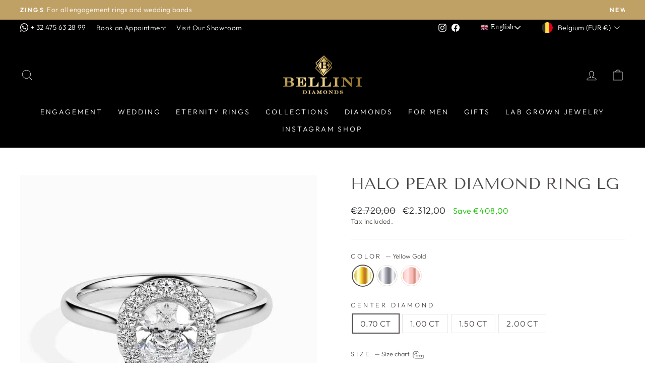

--- FILE ---
content_type: text/html; charset=utf-8
request_url: https://bellinidiamonds.com/products/halo-pear-diamond-ring-lg
body_size: 57195
content:
<!doctype html>
<html class="no-js" lang="en" dir="ltr">
<head>
<meta name="google-site-verification" content="PNDKIrRshTUZ0zCk619n2O5wxwrjlStrbekK04J6waw" />
  <meta charset="utf-8">
  <meta http-equiv="X-UA-Compatible" content="IE=edge,chrome=1">
  <meta name="viewport" content="width=device-width,initial-scale=1">
  <meta name="theme-color" content="#bfa065">
  <link rel="canonical" href="https://bellinidiamonds.com/products/halo-pear-diamond-ring-lg">
  <link rel="preconnect" href="https://cdn.shopify.com" crossorigin>
  <link rel="preconnect" href="https://fonts.shopifycdn.com" crossorigin>
  <link rel="dns-prefetch" href="https://productreviews.shopifycdn.com">
  <link rel="dns-prefetch" href="https://ajax.googleapis.com">
  <link rel="dns-prefetch" href="https://maps.googleapis.com">
  <link rel="dns-prefetch" href="https://maps.gstatic.com"><link rel="shortcut icon" href="//bellinidiamonds.com/cdn/shop/files/Favicon-bellini_logo_32x32.png?v=1737766887" type="image/png" /><title>Halo Pear Diamond Ring LG
&ndash; Bellini Diamonds
</title>
<meta name="description" content="This Bellini Diamonds “HALO PEAR DIAMOND RING” is made of solid 18K gold. This piece is handcrafted and manufactured by Bellini Diamonds. All the diamonds are hand-set by a master diamond setter in the highest quality craftsmanship.   Side carat: 0.30 -0.40CT Certification:  IGI Color: F Clarity: VS1 Lab Grown Diamonds"><meta property="og:site_name" content="Bellini Diamonds">
  <meta property="og:url" content="https://bellinidiamonds.com/products/halo-pear-diamond-ring-lg">
  <meta property="og:title" content="Halo Pear Diamond Ring LG">
  <meta property="og:type" content="product">
  <meta property="og:description" content="This Bellini Diamonds “HALO PEAR DIAMOND RING” is made of solid 18K gold. This piece is handcrafted and manufactured by Bellini Diamonds. All the diamonds are hand-set by a master diamond setter in the highest quality craftsmanship.   Side carat: 0.30 -0.40CT Certification:  IGI Color: F Clarity: VS1 Lab Grown Diamonds"><meta property="og:image" content="http://bellinidiamonds.com/cdn/shop/files/halo-pear-diamond-ring-lg-bellini-diamonds-gold-white-gold-rose-gold-927710894.jpg?v=1742465131">
    <meta property="og:image:secure_url" content="https://bellinidiamonds.com/cdn/shop/files/halo-pear-diamond-ring-lg-bellini-diamonds-gold-white-gold-rose-gold-927710894.jpg?v=1742465131">
    <meta property="og:image:width" content="800">
    <meta property="og:image:height" content="800"><meta name="twitter:site" content="@">
  <meta name="twitter:card" content="summary_large_image">
  <meta name="twitter:title" content="Halo Pear Diamond Ring LG">
  <meta name="twitter:description" content="This Bellini Diamonds “HALO PEAR DIAMOND RING” is made of solid 18K gold. This piece is handcrafted and manufactured by Bellini Diamonds. All the diamonds are hand-set by a master diamond setter in the highest quality craftsmanship.   Side carat: 0.30 -0.40CT Certification:  IGI Color: F Clarity: VS1 Lab Grown Diamonds">
<style data-shopify>@font-face {
  font-family: "Tenor Sans";
  font-weight: 400;
  font-style: normal;
  font-display: swap;
  src: url("//bellinidiamonds.com/cdn/fonts/tenor_sans/tenorsans_n4.966071a72c28462a9256039d3e3dc5b0cf314f65.woff2") format("woff2"),
       url("//bellinidiamonds.com/cdn/fonts/tenor_sans/tenorsans_n4.2282841d948f9649ba5c3cad6ea46df268141820.woff") format("woff");
}

  @font-face {
  font-family: Outfit;
  font-weight: 300;
  font-style: normal;
  font-display: swap;
  src: url("//bellinidiamonds.com/cdn/fonts/outfit/outfit_n3.8c97ae4c4fac7c2ea467a6dc784857f4de7e0e37.woff2") format("woff2"),
       url("//bellinidiamonds.com/cdn/fonts/outfit/outfit_n3.b50a189ccde91f9bceee88f207c18c09f0b62a7b.woff") format("woff");
}


  @font-face {
  font-family: Outfit;
  font-weight: 600;
  font-style: normal;
  font-display: swap;
  src: url("//bellinidiamonds.com/cdn/fonts/outfit/outfit_n6.dfcbaa80187851df2e8384061616a8eaa1702fdc.woff2") format("woff2"),
       url("//bellinidiamonds.com/cdn/fonts/outfit/outfit_n6.88384e9fc3e36038624caccb938f24ea8008a91d.woff") format("woff");
}

  
  
</style><link href="//bellinidiamonds.com/cdn/shop/t/8/assets/theme.css?v=168077895813148008351762117721" rel="stylesheet" type="text/css" media="all" />
<style data-shopify>:root {
    --typeHeaderPrimary: "Tenor Sans";
    --typeHeaderFallback: sans-serif;
    --typeHeaderSize: 38px;
    --typeHeaderWeight: 400;
    --typeHeaderLineHeight: 1;
    --typeHeaderSpacing: 0.0em;

    --typeBasePrimary:Outfit;
    --typeBaseFallback:sans-serif;
    --typeBaseSize: 16px;
    --typeBaseWeight: 300;
    --typeBaseSpacing: 0.025em;
    --typeBaseLineHeight: 1.4;

    --typeCollectionTitle: 20px;

    --iconWeight: 2px;
    --iconLinecaps: miter;

    
      --buttonRadius: 0px;
    

    --colorGridOverlayOpacity: 0.1;
  }

  .placeholder-content {
    background-image: linear-gradient(100deg, #ffffff 40%, #f7f7f7 63%, #ffffff 79%);
  }</style><script>
    document.documentElement.className = document.documentElement.className.replace('no-js', 'js');

    window.theme = window.theme || {};
    theme.routes = {
      home: "/",
      cart: "/cart.js",
      cartPage: "/cart",
      cartAdd: "/cart/add.js",
      cartChange: "/cart/change.js",
      search: "/search"
    };
    theme.strings = {
      soldOut: "Sold Out",
      unavailable: "Unavailable",
      inStockLabel: "In stock, ready to ship",
      oneStockLabel: "Low stock - [count] item left",
      otherStockLabel: "Low stock - [count] items left",
      willNotShipUntil: "Ready to ship [date]",
      willBeInStockAfter: "Back in stock [date]",
      waitingForStock: "Inventory on the way",
      savePrice: "Save [saved_amount]",
      cartEmpty: "Your cart is currently empty.",
      cartTermsConfirmation: "You must agree with the terms and conditions of sales to check out",
      searchCollections: "Collections:",
      searchPages: "Pages:",
      searchArticles: "Articles:",
      productFrom: "from ",
    };
    theme.settings = {
      cartType: "drawer",
      isCustomerTemplate: false,
      moneyFormat: "€{{amount_with_comma_separator}}",
      saveType: "dollar",
      productImageSize: "square",
      productImageCover: false,
      predictiveSearch: true,
      predictiveSearchType: "product,article,page,collection",
      predictiveSearchVendor: false,
      predictiveSearchPrice: false,
      quickView: true,
      themeName: 'Impulse',
      themeVersion: "7.1.0"
    };
  </script>

  <script>window.performance && window.performance.mark && window.performance.mark('shopify.content_for_header.start');</script><meta name="facebook-domain-verification" content="5mkjd47ztid9wmy8i9w33b7g12t904">
<meta name="google-site-verification" content="8EnPH_vD8f3bDMDbyH_aVceown5kIBLhNeIZ7CXJx8s">
<meta id="shopify-digital-wallet" name="shopify-digital-wallet" content="/66897936640/digital_wallets/dialog">
<meta name="shopify-checkout-api-token" content="938283cecd663d4d7bb8a0d4b9f3d9a3">
<meta id="in-context-paypal-metadata" data-shop-id="66897936640" data-venmo-supported="false" data-environment="production" data-locale="en_US" data-paypal-v4="true" data-currency="EUR">
<link rel="alternate" type="application/json+oembed" href="https://bellinidiamonds.com/products/halo-pear-diamond-ring-lg.oembed">
<script async="async" src="/checkouts/internal/preloads.js?locale=en-BE"></script>
<script id="apple-pay-shop-capabilities" type="application/json">{"shopId":66897936640,"countryCode":"BE","currencyCode":"EUR","merchantCapabilities":["supports3DS"],"merchantId":"gid:\/\/shopify\/Shop\/66897936640","merchantName":"Bellini Diamonds","requiredBillingContactFields":["postalAddress","email","phone"],"requiredShippingContactFields":["postalAddress","email","phone"],"shippingType":"shipping","supportedNetworks":["visa","maestro","masterCard","amex"],"total":{"type":"pending","label":"Bellini Diamonds","amount":"1.00"},"shopifyPaymentsEnabled":true,"supportsSubscriptions":true}</script>
<script id="shopify-features" type="application/json">{"accessToken":"938283cecd663d4d7bb8a0d4b9f3d9a3","betas":["rich-media-storefront-analytics"],"domain":"bellinidiamonds.com","predictiveSearch":true,"shopId":66897936640,"locale":"en"}</script>
<script>var Shopify = Shopify || {};
Shopify.shop = "bellinidiamonds.myshopify.com";
Shopify.locale = "en";
Shopify.currency = {"active":"EUR","rate":"1.0"};
Shopify.country = "BE";
Shopify.theme = {"name":"Archetype | Copy of Impulse | AT Test","id":136519811328,"schema_name":"Impulse","schema_version":"7.1.0","theme_store_id":857,"role":"main"};
Shopify.theme.handle = "null";
Shopify.theme.style = {"id":null,"handle":null};
Shopify.cdnHost = "bellinidiamonds.com/cdn";
Shopify.routes = Shopify.routes || {};
Shopify.routes.root = "/";</script>
<script type="module">!function(o){(o.Shopify=o.Shopify||{}).modules=!0}(window);</script>
<script>!function(o){function n(){var o=[];function n(){o.push(Array.prototype.slice.apply(arguments))}return n.q=o,n}var t=o.Shopify=o.Shopify||{};t.loadFeatures=n(),t.autoloadFeatures=n()}(window);</script>
<script id="shop-js-analytics" type="application/json">{"pageType":"product"}</script>
<script defer="defer" async type="module" src="//bellinidiamonds.com/cdn/shopifycloud/shop-js/modules/v2/client.init-shop-cart-sync_C5BV16lS.en.esm.js"></script>
<script defer="defer" async type="module" src="//bellinidiamonds.com/cdn/shopifycloud/shop-js/modules/v2/chunk.common_CygWptCX.esm.js"></script>
<script type="module">
  await import("//bellinidiamonds.com/cdn/shopifycloud/shop-js/modules/v2/client.init-shop-cart-sync_C5BV16lS.en.esm.js");
await import("//bellinidiamonds.com/cdn/shopifycloud/shop-js/modules/v2/chunk.common_CygWptCX.esm.js");

  window.Shopify.SignInWithShop?.initShopCartSync?.({"fedCMEnabled":true,"windoidEnabled":true});

</script>
<script>(function() {
  var isLoaded = false;
  function asyncLoad() {
    if (isLoaded) return;
    isLoaded = true;
    var urls = ["https:\/\/cdn.shopify.com\/s\/files\/1\/0457\/2220\/6365\/files\/pushdaddy_v67_test.js?shop=bellinidiamonds.myshopify.com","https:\/\/chimpstatic.com\/mcjs-connected\/js\/users\/42f0d7d0a453fed2e653d09cc\/8b3b066157176db678e376ef6.js?shop=bellinidiamonds.myshopify.com","https:\/\/cdn.shopify.com\/s\/files\/1\/0417\/3765\/0342\/files\/mrp-script-tag.js?v=1672824107\u0026shop=bellinidiamonds.myshopify.com"];
    for (var i = 0; i < urls.length; i++) {
      var s = document.createElement('script');
      s.type = 'text/javascript';
      s.async = true;
      s.src = urls[i];
      var x = document.getElementsByTagName('script')[0];
      x.parentNode.insertBefore(s, x);
    }
  };
  if(window.attachEvent) {
    window.attachEvent('onload', asyncLoad);
  } else {
    window.addEventListener('load', asyncLoad, false);
  }
})();</script>
<script id="__st">var __st={"a":66897936640,"offset":3600,"reqid":"d0b5c78b-0739-4335-b653-10a67dd7b7c0-1768719739","pageurl":"bellinidiamonds.com\/products\/halo-pear-diamond-ring-lg","u":"a82b631a89c1","p":"product","rtyp":"product","rid":8703157010769};</script>
<script>window.ShopifyPaypalV4VisibilityTracking = true;</script>
<script id="captcha-bootstrap">!function(){'use strict';const t='contact',e='account',n='new_comment',o=[[t,t],['blogs',n],['comments',n],[t,'customer']],c=[[e,'customer_login'],[e,'guest_login'],[e,'recover_customer_password'],[e,'create_customer']],r=t=>t.map((([t,e])=>`form[action*='/${t}']:not([data-nocaptcha='true']) input[name='form_type'][value='${e}']`)).join(','),a=t=>()=>t?[...document.querySelectorAll(t)].map((t=>t.form)):[];function s(){const t=[...o],e=r(t);return a(e)}const i='password',u='form_key',d=['recaptcha-v3-token','g-recaptcha-response','h-captcha-response',i],f=()=>{try{return window.sessionStorage}catch{return}},m='__shopify_v',_=t=>t.elements[u];function p(t,e,n=!1){try{const o=window.sessionStorage,c=JSON.parse(o.getItem(e)),{data:r}=function(t){const{data:e,action:n}=t;return t[m]||n?{data:e,action:n}:{data:t,action:n}}(c);for(const[e,n]of Object.entries(r))t.elements[e]&&(t.elements[e].value=n);n&&o.removeItem(e)}catch(o){console.error('form repopulation failed',{error:o})}}const l='form_type',E='cptcha';function T(t){t.dataset[E]=!0}const w=window,h=w.document,L='Shopify',v='ce_forms',y='captcha';let A=!1;((t,e)=>{const n=(g='f06e6c50-85a8-45c8-87d0-21a2b65856fe',I='https://cdn.shopify.com/shopifycloud/storefront-forms-hcaptcha/ce_storefront_forms_captcha_hcaptcha.v1.5.2.iife.js',D={infoText:'Protected by hCaptcha',privacyText:'Privacy',termsText:'Terms'},(t,e,n)=>{const o=w[L][v],c=o.bindForm;if(c)return c(t,g,e,D).then(n);var r;o.q.push([[t,g,e,D],n]),r=I,A||(h.body.append(Object.assign(h.createElement('script'),{id:'captcha-provider',async:!0,src:r})),A=!0)});var g,I,D;w[L]=w[L]||{},w[L][v]=w[L][v]||{},w[L][v].q=[],w[L][y]=w[L][y]||{},w[L][y].protect=function(t,e){n(t,void 0,e),T(t)},Object.freeze(w[L][y]),function(t,e,n,w,h,L){const[v,y,A,g]=function(t,e,n){const i=e?o:[],u=t?c:[],d=[...i,...u],f=r(d),m=r(i),_=r(d.filter((([t,e])=>n.includes(e))));return[a(f),a(m),a(_),s()]}(w,h,L),I=t=>{const e=t.target;return e instanceof HTMLFormElement?e:e&&e.form},D=t=>v().includes(t);t.addEventListener('submit',(t=>{const e=I(t);if(!e)return;const n=D(e)&&!e.dataset.hcaptchaBound&&!e.dataset.recaptchaBound,o=_(e),c=g().includes(e)&&(!o||!o.value);(n||c)&&t.preventDefault(),c&&!n&&(function(t){try{if(!f())return;!function(t){const e=f();if(!e)return;const n=_(t);if(!n)return;const o=n.value;o&&e.removeItem(o)}(t);const e=Array.from(Array(32),(()=>Math.random().toString(36)[2])).join('');!function(t,e){_(t)||t.append(Object.assign(document.createElement('input'),{type:'hidden',name:u})),t.elements[u].value=e}(t,e),function(t,e){const n=f();if(!n)return;const o=[...t.querySelectorAll(`input[type='${i}']`)].map((({name:t})=>t)),c=[...d,...o],r={};for(const[a,s]of new FormData(t).entries())c.includes(a)||(r[a]=s);n.setItem(e,JSON.stringify({[m]:1,action:t.action,data:r}))}(t,e)}catch(e){console.error('failed to persist form',e)}}(e),e.submit())}));const S=(t,e)=>{t&&!t.dataset[E]&&(n(t,e.some((e=>e===t))),T(t))};for(const o of['focusin','change'])t.addEventListener(o,(t=>{const e=I(t);D(e)&&S(e,y())}));const B=e.get('form_key'),M=e.get(l),P=B&&M;t.addEventListener('DOMContentLoaded',(()=>{const t=y();if(P)for(const e of t)e.elements[l].value===M&&p(e,B);[...new Set([...A(),...v().filter((t=>'true'===t.dataset.shopifyCaptcha))])].forEach((e=>S(e,t)))}))}(h,new URLSearchParams(w.location.search),n,t,e,['guest_login'])})(!0,!0)}();</script>
<script integrity="sha256-4kQ18oKyAcykRKYeNunJcIwy7WH5gtpwJnB7kiuLZ1E=" data-source-attribution="shopify.loadfeatures" defer="defer" src="//bellinidiamonds.com/cdn/shopifycloud/storefront/assets/storefront/load_feature-a0a9edcb.js" crossorigin="anonymous"></script>
<script data-source-attribution="shopify.dynamic_checkout.dynamic.init">var Shopify=Shopify||{};Shopify.PaymentButton=Shopify.PaymentButton||{isStorefrontPortableWallets:!0,init:function(){window.Shopify.PaymentButton.init=function(){};var t=document.createElement("script");t.src="https://bellinidiamonds.com/cdn/shopifycloud/portable-wallets/latest/portable-wallets.en.js",t.type="module",document.head.appendChild(t)}};
</script>
<script data-source-attribution="shopify.dynamic_checkout.buyer_consent">
  function portableWalletsHideBuyerConsent(e){var t=document.getElementById("shopify-buyer-consent"),n=document.getElementById("shopify-subscription-policy-button");t&&n&&(t.classList.add("hidden"),t.setAttribute("aria-hidden","true"),n.removeEventListener("click",e))}function portableWalletsShowBuyerConsent(e){var t=document.getElementById("shopify-buyer-consent"),n=document.getElementById("shopify-subscription-policy-button");t&&n&&(t.classList.remove("hidden"),t.removeAttribute("aria-hidden"),n.addEventListener("click",e))}window.Shopify?.PaymentButton&&(window.Shopify.PaymentButton.hideBuyerConsent=portableWalletsHideBuyerConsent,window.Shopify.PaymentButton.showBuyerConsent=portableWalletsShowBuyerConsent);
</script>
<script>
  function portableWalletsCleanup(e){e&&e.src&&console.error("Failed to load portable wallets script "+e.src);var t=document.querySelectorAll("shopify-accelerated-checkout .shopify-payment-button__skeleton, shopify-accelerated-checkout-cart .wallet-cart-button__skeleton"),e=document.getElementById("shopify-buyer-consent");for(let e=0;e<t.length;e++)t[e].remove();e&&e.remove()}function portableWalletsNotLoadedAsModule(e){e instanceof ErrorEvent&&"string"==typeof e.message&&e.message.includes("import.meta")&&"string"==typeof e.filename&&e.filename.includes("portable-wallets")&&(window.removeEventListener("error",portableWalletsNotLoadedAsModule),window.Shopify.PaymentButton.failedToLoad=e,"loading"===document.readyState?document.addEventListener("DOMContentLoaded",window.Shopify.PaymentButton.init):window.Shopify.PaymentButton.init())}window.addEventListener("error",portableWalletsNotLoadedAsModule);
</script>

<script type="module" src="https://bellinidiamonds.com/cdn/shopifycloud/portable-wallets/latest/portable-wallets.en.js" onError="portableWalletsCleanup(this)" crossorigin="anonymous"></script>
<script nomodule>
  document.addEventListener("DOMContentLoaded", portableWalletsCleanup);
</script>

<script id='scb4127' type='text/javascript' async='' src='https://bellinidiamonds.com/cdn/shopifycloud/privacy-banner/storefront-banner.js'></script><link id="shopify-accelerated-checkout-styles" rel="stylesheet" media="screen" href="https://bellinidiamonds.com/cdn/shopifycloud/portable-wallets/latest/accelerated-checkout-backwards-compat.css" crossorigin="anonymous">
<style id="shopify-accelerated-checkout-cart">
        #shopify-buyer-consent {
  margin-top: 1em;
  display: inline-block;
  width: 100%;
}

#shopify-buyer-consent.hidden {
  display: none;
}

#shopify-subscription-policy-button {
  background: none;
  border: none;
  padding: 0;
  text-decoration: underline;
  font-size: inherit;
  cursor: pointer;
}

#shopify-subscription-policy-button::before {
  box-shadow: none;
}

      </style>

<script>window.performance && window.performance.mark && window.performance.mark('shopify.content_for_header.end');</script>

  
  
    
  	<script src="//bellinidiamonds.com/cdn/shop/t/8/assets/vendor-scripts-v11.js" defer="defer"></script>
   
   
  <script src="//bellinidiamonds.com/cdn/shop/t/8/assets/theme.js?v=42957919918700039581671602245" defer="defer"></script><link rel="stylesheet" href="//bellinidiamonds.com/cdn/shop/t/8/assets/country-flags.css">

<!--Gem_Page_Header_Script-->
    


<!--End_Gem_Page_Header_Script-->
  
  <script>
    const idInterval = setInterval(() => {
      if(typeof $ != 'undefined') {
        const startDate= $('.ot-estimated-shipping-start-day')
        const formProduct = $('form[action="/cart/add"]')
        if(startDate.length && formProduct.length) {
          const startDateText = $(startDate).text()
          if($('.otExistRule').length) {
            $('.otExistRule').remove()
          }
          $(formProduct).prepend(`
                        <input type="hidden" class="otExistRule"  name="properties[Ship by ]" value="${startDateText}">
                    `)
          clearInterval(idInterval)
        }
      }
    },300)
  </script>




    

    
  
<!-- BEGIN app block: shopify://apps/simprosys-google-shopping-feed/blocks/core_settings_block/1f0b859e-9fa6-4007-97e8-4513aff5ff3b --><!-- BEGIN: GSF App Core Tags & Scripts by Simprosys Google Shopping Feed -->









<!-- END: GSF App Core Tags & Scripts by Simprosys Google Shopping Feed -->
<!-- END app block --><!-- BEGIN app block: shopify://apps/klaviyo-email-marketing-sms/blocks/klaviyo-onsite-embed/2632fe16-c075-4321-a88b-50b567f42507 -->












  <script async src="https://static.klaviyo.com/onsite/js/XZQPTN/klaviyo.js?company_id=XZQPTN"></script>
  <script>!function(){if(!window.klaviyo){window._klOnsite=window._klOnsite||[];try{window.klaviyo=new Proxy({},{get:function(n,i){return"push"===i?function(){var n;(n=window._klOnsite).push.apply(n,arguments)}:function(){for(var n=arguments.length,o=new Array(n),w=0;w<n;w++)o[w]=arguments[w];var t="function"==typeof o[o.length-1]?o.pop():void 0,e=new Promise((function(n){window._klOnsite.push([i].concat(o,[function(i){t&&t(i),n(i)}]))}));return e}}})}catch(n){window.klaviyo=window.klaviyo||[],window.klaviyo.push=function(){var n;(n=window._klOnsite).push.apply(n,arguments)}}}}();</script>

  
    <script id="viewed_product">
      if (item == null) {
        var _learnq = _learnq || [];

        var MetafieldReviews = null
        var MetafieldYotpoRating = null
        var MetafieldYotpoCount = null
        var MetafieldLooxRating = null
        var MetafieldLooxCount = null
        var okendoProduct = null
        var okendoProductReviewCount = null
        var okendoProductReviewAverageValue = null
        try {
          // The following fields are used for Customer Hub recently viewed in order to add reviews.
          // This information is not part of __kla_viewed. Instead, it is part of __kla_viewed_reviewed_items
          MetafieldReviews = {};
          MetafieldYotpoRating = null
          MetafieldYotpoCount = null
          MetafieldLooxRating = null
          MetafieldLooxCount = null

          okendoProduct = null
          // If the okendo metafield is not legacy, it will error, which then requires the new json formatted data
          if (okendoProduct && 'error' in okendoProduct) {
            okendoProduct = null
          }
          okendoProductReviewCount = okendoProduct ? okendoProduct.reviewCount : null
          okendoProductReviewAverageValue = okendoProduct ? okendoProduct.reviewAverageValue : null
        } catch (error) {
          console.error('Error in Klaviyo onsite reviews tracking:', error);
        }

        var item = {
          Name: "Halo Pear Diamond Ring LG",
          ProductID: 8703157010769,
          Categories: ["1 Week Shipping Time","All products","Black Friday Sale","Easter Sale","Engagement Rings","Lab Grown Engagement Rings","Lab Grown Jewelry","Pear Cut Collection","Platinum Collection","Rings","Rings (LG)","Rings*","Rose Gold Collection","White Gold Collection","Yellow Gold Collection"],
          ImageURL: "https://bellinidiamonds.com/cdn/shop/files/halo-pear-diamond-ring-lg-bellini-diamonds-gold-white-gold-rose-gold-927710894_grande.jpg?v=1742465131",
          URL: "https://bellinidiamonds.com/products/halo-pear-diamond-ring-lg",
          Brand: "Bellini Diamonds",
          Price: "€2.312,00",
          Value: "2.312,00",
          CompareAtPrice: "€4.210,00"
        };
        _learnq.push(['track', 'Viewed Product', item]);
        _learnq.push(['trackViewedItem', {
          Title: item.Name,
          ItemId: item.ProductID,
          Categories: item.Categories,
          ImageUrl: item.ImageURL,
          Url: item.URL,
          Metadata: {
            Brand: item.Brand,
            Price: item.Price,
            Value: item.Value,
            CompareAtPrice: item.CompareAtPrice
          },
          metafields:{
            reviews: MetafieldReviews,
            yotpo:{
              rating: MetafieldYotpoRating,
              count: MetafieldYotpoCount,
            },
            loox:{
              rating: MetafieldLooxRating,
              count: MetafieldLooxCount,
            },
            okendo: {
              rating: okendoProductReviewAverageValue,
              count: okendoProductReviewCount,
            }
          }
        }]);
      }
    </script>
  




  <script>
    window.klaviyoReviewsProductDesignMode = false
  </script>







<!-- END app block --><!-- BEGIN app block: shopify://apps/zepto-product-personalizer/blocks/product_personalizer_main/7411210d-7b32-4c09-9455-e129e3be4729 --><!-- BEGIN app snippet: product-personalizer -->



  
 
 

<!-- END app snippet -->
<!-- BEGIN app snippet: zepto_common --><script>
var pplr_cart = {"note":null,"attributes":{},"original_total_price":0,"total_price":0,"total_discount":0,"total_weight":0.0,"item_count":0,"items":[],"requires_shipping":false,"currency":"EUR","items_subtotal_price":0,"cart_level_discount_applications":[],"checkout_charge_amount":0};
var pplr_shop_currency = "EUR";
var pplr_enabled_currencies_size = 45;
var pplr_money_formate = "€{{amount_with_comma_separator}}";
var pplr_manual_theme_selector=["CartCount span:first","tr:has([name*=updates]) , .cart__table-row , .cart-drawer__item , .cart-item , .ajaxcart__row , .ajaxcart__product , [data-products]  .cart__item , .CartItem , .cart__row.cart-item:not(.ajaxcart_row) , .cart__row.responsive-table__row , .mini-products-list .item , .cart-product-item , .cart-product , .product-id.item-row , .cart-summary-item-container , .cart-item.cf , .js_cart_item , .cart__card","tr img:first,.cart-drawer__options , .cart-item__image ,  .AspectRatio img",".line-item__title, .meta span,.cart-drawer__options:last-of-type , .cart-drawer__item-properties , .cart__properties , .CartItem__PropertyList , .cart__item-meta .cart__product-properties , .properties , .item-details h6 small",".cart__item--price .cart__price , .CartItem__Price , .cart-collateral .price , .cart-summary-item__price-current , .cart_price .transcy-money , .bcpo-cart-item-original-price  ,  .final-price , .price-box span , .saso-cart-item-price  , .cart-drawer__item-price-container .cart-item__price , .cart-drawer__price .cart-item__original-price",".grid__item.one-half.text-right , .ajaxcart__price , .ajaxcart_product-price , .saso-cart-item-line-price , .cart__price .money , .bcpo-cart-item-original-line-price , .cart__item-total ,  .cart-item-total .money , .cart--total .price",".pplr_item_remove",".ajaxcart__qty , .PageContent , #CartContainer , .cart-summary-item__quantity , .nt_fk_canvas , .cart__cell--quantity , #mainContent , .cart-drawer__content , .cart__table tbody",".header__cart-price-bubble span[data-cart-price-bubble] , .cart-drawer__subtotal-value , .cart-drawer__subtotal-number , .ajaxcart__subtotal .grid .grid__item.one-third.text-right , .ajaxcart__subtotal , .cart__footer__value[data-cart-final] , .text-right.price.price--amount .price ,  .cart__item-sub div[data-subtotal] , .cart-cost .money , .cart__subtotal .money , .amount .theme-money , .cart_tot_price .transcy-money , .cart__total__money , .cart-subtotal__price , .cart__subtotal , .cart__subtotal-price .wcp-original-cart-total , #CartCost","form[action*=cart] [name=checkout]","Click To View Image"];
</script>
<script defer src="//cdn-zeptoapps.com/product-personalizer/pplr_common.js?v=18" ></script><!-- END app snippet -->

<!-- END app block --><link href="https://monorail-edge.shopifysvc.com" rel="dns-prefetch">
<script>(function(){if ("sendBeacon" in navigator && "performance" in window) {try {var session_token_from_headers = performance.getEntriesByType('navigation')[0].serverTiming.find(x => x.name == '_s').description;} catch {var session_token_from_headers = undefined;}var session_cookie_matches = document.cookie.match(/_shopify_s=([^;]*)/);var session_token_from_cookie = session_cookie_matches && session_cookie_matches.length === 2 ? session_cookie_matches[1] : "";var session_token = session_token_from_headers || session_token_from_cookie || "";function handle_abandonment_event(e) {var entries = performance.getEntries().filter(function(entry) {return /monorail-edge.shopifysvc.com/.test(entry.name);});if (!window.abandonment_tracked && entries.length === 0) {window.abandonment_tracked = true;var currentMs = Date.now();var navigation_start = performance.timing.navigationStart;var payload = {shop_id: 66897936640,url: window.location.href,navigation_start,duration: currentMs - navigation_start,session_token,page_type: "product"};window.navigator.sendBeacon("https://monorail-edge.shopifysvc.com/v1/produce", JSON.stringify({schema_id: "online_store_buyer_site_abandonment/1.1",payload: payload,metadata: {event_created_at_ms: currentMs,event_sent_at_ms: currentMs}}));}}window.addEventListener('pagehide', handle_abandonment_event);}}());</script>
<script id="web-pixels-manager-setup">(function e(e,d,r,n,o){if(void 0===o&&(o={}),!Boolean(null===(a=null===(i=window.Shopify)||void 0===i?void 0:i.analytics)||void 0===a?void 0:a.replayQueue)){var i,a;window.Shopify=window.Shopify||{};var t=window.Shopify;t.analytics=t.analytics||{};var s=t.analytics;s.replayQueue=[],s.publish=function(e,d,r){return s.replayQueue.push([e,d,r]),!0};try{self.performance.mark("wpm:start")}catch(e){}var l=function(){var e={modern:/Edge?\/(1{2}[4-9]|1[2-9]\d|[2-9]\d{2}|\d{4,})\.\d+(\.\d+|)|Firefox\/(1{2}[4-9]|1[2-9]\d|[2-9]\d{2}|\d{4,})\.\d+(\.\d+|)|Chrom(ium|e)\/(9{2}|\d{3,})\.\d+(\.\d+|)|(Maci|X1{2}).+ Version\/(15\.\d+|(1[6-9]|[2-9]\d|\d{3,})\.\d+)([,.]\d+|)( \(\w+\)|)( Mobile\/\w+|) Safari\/|Chrome.+OPR\/(9{2}|\d{3,})\.\d+\.\d+|(CPU[ +]OS|iPhone[ +]OS|CPU[ +]iPhone|CPU IPhone OS|CPU iPad OS)[ +]+(15[._]\d+|(1[6-9]|[2-9]\d|\d{3,})[._]\d+)([._]\d+|)|Android:?[ /-](13[3-9]|1[4-9]\d|[2-9]\d{2}|\d{4,})(\.\d+|)(\.\d+|)|Android.+Firefox\/(13[5-9]|1[4-9]\d|[2-9]\d{2}|\d{4,})\.\d+(\.\d+|)|Android.+Chrom(ium|e)\/(13[3-9]|1[4-9]\d|[2-9]\d{2}|\d{4,})\.\d+(\.\d+|)|SamsungBrowser\/([2-9]\d|\d{3,})\.\d+/,legacy:/Edge?\/(1[6-9]|[2-9]\d|\d{3,})\.\d+(\.\d+|)|Firefox\/(5[4-9]|[6-9]\d|\d{3,})\.\d+(\.\d+|)|Chrom(ium|e)\/(5[1-9]|[6-9]\d|\d{3,})\.\d+(\.\d+|)([\d.]+$|.*Safari\/(?![\d.]+ Edge\/[\d.]+$))|(Maci|X1{2}).+ Version\/(10\.\d+|(1[1-9]|[2-9]\d|\d{3,})\.\d+)([,.]\d+|)( \(\w+\)|)( Mobile\/\w+|) Safari\/|Chrome.+OPR\/(3[89]|[4-9]\d|\d{3,})\.\d+\.\d+|(CPU[ +]OS|iPhone[ +]OS|CPU[ +]iPhone|CPU IPhone OS|CPU iPad OS)[ +]+(10[._]\d+|(1[1-9]|[2-9]\d|\d{3,})[._]\d+)([._]\d+|)|Android:?[ /-](13[3-9]|1[4-9]\d|[2-9]\d{2}|\d{4,})(\.\d+|)(\.\d+|)|Mobile Safari.+OPR\/([89]\d|\d{3,})\.\d+\.\d+|Android.+Firefox\/(13[5-9]|1[4-9]\d|[2-9]\d{2}|\d{4,})\.\d+(\.\d+|)|Android.+Chrom(ium|e)\/(13[3-9]|1[4-9]\d|[2-9]\d{2}|\d{4,})\.\d+(\.\d+|)|Android.+(UC? ?Browser|UCWEB|U3)[ /]?(15\.([5-9]|\d{2,})|(1[6-9]|[2-9]\d|\d{3,})\.\d+)\.\d+|SamsungBrowser\/(5\.\d+|([6-9]|\d{2,})\.\d+)|Android.+MQ{2}Browser\/(14(\.(9|\d{2,})|)|(1[5-9]|[2-9]\d|\d{3,})(\.\d+|))(\.\d+|)|K[Aa][Ii]OS\/(3\.\d+|([4-9]|\d{2,})\.\d+)(\.\d+|)/},d=e.modern,r=e.legacy,n=navigator.userAgent;return n.match(d)?"modern":n.match(r)?"legacy":"unknown"}(),u="modern"===l?"modern":"legacy",c=(null!=n?n:{modern:"",legacy:""})[u],f=function(e){return[e.baseUrl,"/wpm","/b",e.hashVersion,"modern"===e.buildTarget?"m":"l",".js"].join("")}({baseUrl:d,hashVersion:r,buildTarget:u}),m=function(e){var d=e.version,r=e.bundleTarget,n=e.surface,o=e.pageUrl,i=e.monorailEndpoint;return{emit:function(e){var a=e.status,t=e.errorMsg,s=(new Date).getTime(),l=JSON.stringify({metadata:{event_sent_at_ms:s},events:[{schema_id:"web_pixels_manager_load/3.1",payload:{version:d,bundle_target:r,page_url:o,status:a,surface:n,error_msg:t},metadata:{event_created_at_ms:s}}]});if(!i)return console&&console.warn&&console.warn("[Web Pixels Manager] No Monorail endpoint provided, skipping logging."),!1;try{return self.navigator.sendBeacon.bind(self.navigator)(i,l)}catch(e){}var u=new XMLHttpRequest;try{return u.open("POST",i,!0),u.setRequestHeader("Content-Type","text/plain"),u.send(l),!0}catch(e){return console&&console.warn&&console.warn("[Web Pixels Manager] Got an unhandled error while logging to Monorail."),!1}}}}({version:r,bundleTarget:l,surface:e.surface,pageUrl:self.location.href,monorailEndpoint:e.monorailEndpoint});try{o.browserTarget=l,function(e){var d=e.src,r=e.async,n=void 0===r||r,o=e.onload,i=e.onerror,a=e.sri,t=e.scriptDataAttributes,s=void 0===t?{}:t,l=document.createElement("script"),u=document.querySelector("head"),c=document.querySelector("body");if(l.async=n,l.src=d,a&&(l.integrity=a,l.crossOrigin="anonymous"),s)for(var f in s)if(Object.prototype.hasOwnProperty.call(s,f))try{l.dataset[f]=s[f]}catch(e){}if(o&&l.addEventListener("load",o),i&&l.addEventListener("error",i),u)u.appendChild(l);else{if(!c)throw new Error("Did not find a head or body element to append the script");c.appendChild(l)}}({src:f,async:!0,onload:function(){if(!function(){var e,d;return Boolean(null===(d=null===(e=window.Shopify)||void 0===e?void 0:e.analytics)||void 0===d?void 0:d.initialized)}()){var d=window.webPixelsManager.init(e)||void 0;if(d){var r=window.Shopify.analytics;r.replayQueue.forEach((function(e){var r=e[0],n=e[1],o=e[2];d.publishCustomEvent(r,n,o)})),r.replayQueue=[],r.publish=d.publishCustomEvent,r.visitor=d.visitor,r.initialized=!0}}},onerror:function(){return m.emit({status:"failed",errorMsg:"".concat(f," has failed to load")})},sri:function(e){var d=/^sha384-[A-Za-z0-9+/=]+$/;return"string"==typeof e&&d.test(e)}(c)?c:"",scriptDataAttributes:o}),m.emit({status:"loading"})}catch(e){m.emit({status:"failed",errorMsg:(null==e?void 0:e.message)||"Unknown error"})}}})({shopId: 66897936640,storefrontBaseUrl: "https://bellinidiamonds.com",extensionsBaseUrl: "https://extensions.shopifycdn.com/cdn/shopifycloud/web-pixels-manager",monorailEndpoint: "https://monorail-edge.shopifysvc.com/unstable/produce_batch",surface: "storefront-renderer",enabledBetaFlags: ["2dca8a86"],webPixelsConfigList: [{"id":"3717136721","configuration":"{\"pixel_id\":\"1489636848984425\",\"pixel_type\":\"facebook_pixel\"}","eventPayloadVersion":"v1","runtimeContext":"OPEN","scriptVersion":"ca16bc87fe92b6042fbaa3acc2fbdaa6","type":"APP","apiClientId":2329312,"privacyPurposes":["ANALYTICS","MARKETING","SALE_OF_DATA"],"dataSharingAdjustments":{"protectedCustomerApprovalScopes":["read_customer_address","read_customer_email","read_customer_name","read_customer_personal_data","read_customer_phone"]}},{"id":"2880045393","configuration":"{\"account_ID\":\"1030625\",\"google_analytics_tracking_tag\":\"1\",\"measurement_id\":\"2\",\"api_secret\":\"3\",\"shop_settings\":\"{\\\"custom_pixel_script\\\":\\\"https:\\\\\\\/\\\\\\\/storage.googleapis.com\\\\\\\/gsf-scripts\\\\\\\/custom-pixels\\\\\\\/bellinidiamonds.js\\\"}\"}","eventPayloadVersion":"v1","runtimeContext":"LAX","scriptVersion":"c6b888297782ed4a1cba19cda43d6625","type":"APP","apiClientId":1558137,"privacyPurposes":[],"dataSharingAdjustments":{"protectedCustomerApprovalScopes":["read_customer_address","read_customer_email","read_customer_name","read_customer_personal_data","read_customer_phone"]}},{"id":"1211433297","configuration":"{\"config\":\"{\\\"pixel_id\\\":\\\"G-37JY6DBEF0\\\",\\\"google_tag_ids\\\":[\\\"G-37JY6DBEF0\\\",\\\"AW-676247639\\\",\\\"GT-PZM5FRQW\\\"],\\\"target_country\\\":\\\"BE\\\",\\\"gtag_events\\\":[{\\\"type\\\":\\\"search\\\",\\\"action_label\\\":[\\\"G-37JY6DBEF0\\\",\\\"AW-676247639\\\/Y3CzCOG54_0ZENfwusIC\\\"]},{\\\"type\\\":\\\"begin_checkout\\\",\\\"action_label\\\":[\\\"G-37JY6DBEF0\\\",\\\"AW-676247639\\\/ACN7COe54_0ZENfwusIC\\\"]},{\\\"type\\\":\\\"view_item\\\",\\\"action_label\\\":[\\\"G-37JY6DBEF0\\\",\\\"AW-676247639\\\/e6GECMi44_0ZENfwusIC\\\",\\\"MC-TCFET0XCXR\\\"]},{\\\"type\\\":\\\"purchase\\\",\\\"action_label\\\":[\\\"G-37JY6DBEF0\\\",\\\"AW-676247639\\\/qeAvCMK44_0ZENfwusIC\\\",\\\"MC-TCFET0XCXR\\\"]},{\\\"type\\\":\\\"page_view\\\",\\\"action_label\\\":[\\\"G-37JY6DBEF0\\\",\\\"AW-676247639\\\/8WNmCMW44_0ZENfwusIC\\\",\\\"MC-TCFET0XCXR\\\"]},{\\\"type\\\":\\\"add_payment_info\\\",\\\"action_label\\\":[\\\"G-37JY6DBEF0\\\",\\\"AW-676247639\\\/hElVCOq54_0ZENfwusIC\\\"]},{\\\"type\\\":\\\"add_to_cart\\\",\\\"action_label\\\":[\\\"G-37JY6DBEF0\\\",\\\"AW-676247639\\\/y6HxCOS54_0ZENfwusIC\\\"]}],\\\"enable_monitoring_mode\\\":false}\"}","eventPayloadVersion":"v1","runtimeContext":"OPEN","scriptVersion":"b2a88bafab3e21179ed38636efcd8a93","type":"APP","apiClientId":1780363,"privacyPurposes":[],"dataSharingAdjustments":{"protectedCustomerApprovalScopes":["read_customer_address","read_customer_email","read_customer_name","read_customer_personal_data","read_customer_phone"]}},{"id":"239436113","configuration":"{\"accountID\":\"89f9acde-f456-4c50-8a47-e445bee12262\"}","eventPayloadVersion":"v1","runtimeContext":"STRICT","scriptVersion":"e48e6fbdb6c4397e6293529a302eb94c","type":"APP","apiClientId":1370655,"privacyPurposes":["ANALYTICS","MARKETING","SALE_OF_DATA"],"dataSharingAdjustments":{"protectedCustomerApprovalScopes":["read_customer_email","read_customer_name","read_customer_personal_data"]}},{"id":"216367441","eventPayloadVersion":"1","runtimeContext":"LAX","scriptVersion":"1","type":"CUSTOM","privacyPurposes":["SALE_OF_DATA"],"name":"Simprosys Custom Event"},{"id":"shopify-app-pixel","configuration":"{}","eventPayloadVersion":"v1","runtimeContext":"STRICT","scriptVersion":"0450","apiClientId":"shopify-pixel","type":"APP","privacyPurposes":["ANALYTICS","MARKETING"]},{"id":"shopify-custom-pixel","eventPayloadVersion":"v1","runtimeContext":"LAX","scriptVersion":"0450","apiClientId":"shopify-pixel","type":"CUSTOM","privacyPurposes":["ANALYTICS","MARKETING"]}],isMerchantRequest: false,initData: {"shop":{"name":"Bellini Diamonds","paymentSettings":{"currencyCode":"EUR"},"myshopifyDomain":"bellinidiamonds.myshopify.com","countryCode":"BE","storefrontUrl":"https:\/\/bellinidiamonds.com"},"customer":null,"cart":null,"checkout":null,"productVariants":[{"price":{"amount":2312.0,"currencyCode":"EUR"},"product":{"title":"Halo Pear Diamond Ring LG","vendor":"Bellini Diamonds","id":"8703157010769","untranslatedTitle":"Halo Pear Diamond Ring LG","url":"\/products\/halo-pear-diamond-ring-lg","type":"Rings"},"id":"47009898037585","image":{"src":"\/\/bellinidiamonds.com\/cdn\/shop\/files\/halo-pear-diamond-ring-lg-bellini-diamonds-gold-white-gold-rose-gold-927710894.jpg?v=1742465131"},"sku":null,"title":"Yellow Gold \/ 0.70 CT \/ 49","untranslatedTitle":"Yellow Gold \/ 0.70 CT \/ 49"},{"price":{"amount":2312.0,"currencyCode":"EUR"},"product":{"title":"Halo Pear Diamond Ring LG","vendor":"Bellini Diamonds","id":"8703157010769","untranslatedTitle":"Halo Pear Diamond Ring LG","url":"\/products\/halo-pear-diamond-ring-lg","type":"Rings"},"id":"47009898070353","image":{"src":"\/\/bellinidiamonds.com\/cdn\/shop\/files\/halo-pear-diamond-ring-lg-bellini-diamonds-gold-white-gold-rose-gold-927710894.jpg?v=1742465131"},"sku":null,"title":"Yellow Gold \/ 0.70 CT \/ 50","untranslatedTitle":"Yellow Gold \/ 0.70 CT \/ 50"},{"price":{"amount":2312.0,"currencyCode":"EUR"},"product":{"title":"Halo Pear Diamond Ring LG","vendor":"Bellini Diamonds","id":"8703157010769","untranslatedTitle":"Halo Pear Diamond Ring LG","url":"\/products\/halo-pear-diamond-ring-lg","type":"Rings"},"id":"47009898103121","image":{"src":"\/\/bellinidiamonds.com\/cdn\/shop\/files\/halo-pear-diamond-ring-lg-bellini-diamonds-gold-white-gold-rose-gold-927710894.jpg?v=1742465131"},"sku":null,"title":"Yellow Gold \/ 0.70 CT \/ 51","untranslatedTitle":"Yellow Gold \/ 0.70 CT \/ 51"},{"price":{"amount":2312.0,"currencyCode":"EUR"},"product":{"title":"Halo Pear Diamond Ring LG","vendor":"Bellini Diamonds","id":"8703157010769","untranslatedTitle":"Halo Pear Diamond Ring LG","url":"\/products\/halo-pear-diamond-ring-lg","type":"Rings"},"id":"47009898135889","image":{"src":"\/\/bellinidiamonds.com\/cdn\/shop\/files\/halo-pear-diamond-ring-lg-bellini-diamonds-gold-white-gold-rose-gold-927710894.jpg?v=1742465131"},"sku":null,"title":"Yellow Gold \/ 0.70 CT \/ 52","untranslatedTitle":"Yellow Gold \/ 0.70 CT \/ 52"},{"price":{"amount":2312.0,"currencyCode":"EUR"},"product":{"title":"Halo Pear Diamond Ring LG","vendor":"Bellini Diamonds","id":"8703157010769","untranslatedTitle":"Halo Pear Diamond Ring LG","url":"\/products\/halo-pear-diamond-ring-lg","type":"Rings"},"id":"47009898168657","image":{"src":"\/\/bellinidiamonds.com\/cdn\/shop\/files\/halo-pear-diamond-ring-lg-bellini-diamonds-gold-white-gold-rose-gold-927710894.jpg?v=1742465131"},"sku":null,"title":"Yellow Gold \/ 0.70 CT \/ 53","untranslatedTitle":"Yellow Gold \/ 0.70 CT \/ 53"},{"price":{"amount":2312.0,"currencyCode":"EUR"},"product":{"title":"Halo Pear Diamond Ring LG","vendor":"Bellini Diamonds","id":"8703157010769","untranslatedTitle":"Halo Pear Diamond Ring LG","url":"\/products\/halo-pear-diamond-ring-lg","type":"Rings"},"id":"47009898201425","image":{"src":"\/\/bellinidiamonds.com\/cdn\/shop\/files\/halo-pear-diamond-ring-lg-bellini-diamonds-gold-white-gold-rose-gold-927710894.jpg?v=1742465131"},"sku":null,"title":"Yellow Gold \/ 0.70 CT \/ 54 (Standard size)","untranslatedTitle":"Yellow Gold \/ 0.70 CT \/ 54 (Standard size)"},{"price":{"amount":2312.0,"currencyCode":"EUR"},"product":{"title":"Halo Pear Diamond Ring LG","vendor":"Bellini Diamonds","id":"8703157010769","untranslatedTitle":"Halo Pear Diamond Ring LG","url":"\/products\/halo-pear-diamond-ring-lg","type":"Rings"},"id":"47009898234193","image":{"src":"\/\/bellinidiamonds.com\/cdn\/shop\/files\/halo-pear-diamond-ring-lg-bellini-diamonds-gold-white-gold-rose-gold-927710894.jpg?v=1742465131"},"sku":null,"title":"Yellow Gold \/ 0.70 CT \/ 55","untranslatedTitle":"Yellow Gold \/ 0.70 CT \/ 55"},{"price":{"amount":2312.0,"currencyCode":"EUR"},"product":{"title":"Halo Pear Diamond Ring LG","vendor":"Bellini Diamonds","id":"8703157010769","untranslatedTitle":"Halo Pear Diamond Ring LG","url":"\/products\/halo-pear-diamond-ring-lg","type":"Rings"},"id":"47009898266961","image":{"src":"\/\/bellinidiamonds.com\/cdn\/shop\/files\/halo-pear-diamond-ring-lg-bellini-diamonds-gold-white-gold-rose-gold-927710894.jpg?v=1742465131"},"sku":null,"title":"Yellow Gold \/ 0.70 CT \/ 56","untranslatedTitle":"Yellow Gold \/ 0.70 CT \/ 56"},{"price":{"amount":2541.5,"currencyCode":"EUR"},"product":{"title":"Halo Pear Diamond Ring LG","vendor":"Bellini Diamonds","id":"8703157010769","untranslatedTitle":"Halo Pear Diamond Ring LG","url":"\/products\/halo-pear-diamond-ring-lg","type":"Rings"},"id":"47009899151697","image":{"src":"\/\/bellinidiamonds.com\/cdn\/shop\/files\/halo-pear-diamond-ring-lg-bellini-diamonds-gold-white-gold-rose-gold-927710894.jpg?v=1742465131"},"sku":null,"title":"Yellow Gold \/ 1.00 CT \/ 49","untranslatedTitle":"Yellow Gold \/ 1.00 CT \/ 49"},{"price":{"amount":2541.5,"currencyCode":"EUR"},"product":{"title":"Halo Pear Diamond Ring LG","vendor":"Bellini Diamonds","id":"8703157010769","untranslatedTitle":"Halo Pear Diamond Ring LG","url":"\/products\/halo-pear-diamond-ring-lg","type":"Rings"},"id":"47009899184465","image":{"src":"\/\/bellinidiamonds.com\/cdn\/shop\/files\/halo-pear-diamond-ring-lg-bellini-diamonds-gold-white-gold-rose-gold-927710894.jpg?v=1742465131"},"sku":null,"title":"Yellow Gold \/ 1.00 CT \/ 50","untranslatedTitle":"Yellow Gold \/ 1.00 CT \/ 50"},{"price":{"amount":2541.5,"currencyCode":"EUR"},"product":{"title":"Halo Pear Diamond Ring LG","vendor":"Bellini Diamonds","id":"8703157010769","untranslatedTitle":"Halo Pear Diamond Ring LG","url":"\/products\/halo-pear-diamond-ring-lg","type":"Rings"},"id":"47009899217233","image":{"src":"\/\/bellinidiamonds.com\/cdn\/shop\/files\/halo-pear-diamond-ring-lg-bellini-diamonds-gold-white-gold-rose-gold-927710894.jpg?v=1742465131"},"sku":null,"title":"Yellow Gold \/ 1.00 CT \/ 51","untranslatedTitle":"Yellow Gold \/ 1.00 CT \/ 51"},{"price":{"amount":2541.5,"currencyCode":"EUR"},"product":{"title":"Halo Pear Diamond Ring LG","vendor":"Bellini Diamonds","id":"8703157010769","untranslatedTitle":"Halo Pear Diamond Ring LG","url":"\/products\/halo-pear-diamond-ring-lg","type":"Rings"},"id":"47009899250001","image":{"src":"\/\/bellinidiamonds.com\/cdn\/shop\/files\/halo-pear-diamond-ring-lg-bellini-diamonds-gold-white-gold-rose-gold-927710894.jpg?v=1742465131"},"sku":null,"title":"Yellow Gold \/ 1.00 CT \/ 52","untranslatedTitle":"Yellow Gold \/ 1.00 CT \/ 52"},{"price":{"amount":2541.5,"currencyCode":"EUR"},"product":{"title":"Halo Pear Diamond Ring LG","vendor":"Bellini Diamonds","id":"8703157010769","untranslatedTitle":"Halo Pear Diamond Ring LG","url":"\/products\/halo-pear-diamond-ring-lg","type":"Rings"},"id":"47009899282769","image":{"src":"\/\/bellinidiamonds.com\/cdn\/shop\/files\/halo-pear-diamond-ring-lg-bellini-diamonds-gold-white-gold-rose-gold-927710894.jpg?v=1742465131"},"sku":null,"title":"Yellow Gold \/ 1.00 CT \/ 53","untranslatedTitle":"Yellow Gold \/ 1.00 CT \/ 53"},{"price":{"amount":2541.5,"currencyCode":"EUR"},"product":{"title":"Halo Pear Diamond Ring LG","vendor":"Bellini Diamonds","id":"8703157010769","untranslatedTitle":"Halo Pear Diamond Ring LG","url":"\/products\/halo-pear-diamond-ring-lg","type":"Rings"},"id":"47009899315537","image":{"src":"\/\/bellinidiamonds.com\/cdn\/shop\/files\/halo-pear-diamond-ring-lg-bellini-diamonds-gold-white-gold-rose-gold-927710894.jpg?v=1742465131"},"sku":null,"title":"Yellow Gold \/ 1.00 CT \/ 54 (Standard size)","untranslatedTitle":"Yellow Gold \/ 1.00 CT \/ 54 (Standard size)"},{"price":{"amount":2541.5,"currencyCode":"EUR"},"product":{"title":"Halo Pear Diamond Ring LG","vendor":"Bellini Diamonds","id":"8703157010769","untranslatedTitle":"Halo Pear Diamond Ring LG","url":"\/products\/halo-pear-diamond-ring-lg","type":"Rings"},"id":"47009899348305","image":{"src":"\/\/bellinidiamonds.com\/cdn\/shop\/files\/halo-pear-diamond-ring-lg-bellini-diamonds-gold-white-gold-rose-gold-927710894.jpg?v=1742465131"},"sku":null,"title":"Yellow Gold \/ 1.00 CT \/ 55","untranslatedTitle":"Yellow Gold \/ 1.00 CT \/ 55"},{"price":{"amount":2541.5,"currencyCode":"EUR"},"product":{"title":"Halo Pear Diamond Ring LG","vendor":"Bellini Diamonds","id":"8703157010769","untranslatedTitle":"Halo Pear Diamond Ring LG","url":"\/products\/halo-pear-diamond-ring-lg","type":"Rings"},"id":"47009899381073","image":{"src":"\/\/bellinidiamonds.com\/cdn\/shop\/files\/halo-pear-diamond-ring-lg-bellini-diamonds-gold-white-gold-rose-gold-927710894.jpg?v=1742465131"},"sku":null,"title":"Yellow Gold \/ 1.00 CT \/ 56","untranslatedTitle":"Yellow Gold \/ 1.00 CT \/ 56"},{"price":{"amount":3136.5,"currencyCode":"EUR"},"product":{"title":"Halo Pear Diamond Ring LG","vendor":"Bellini Diamonds","id":"8703157010769","untranslatedTitle":"Halo Pear Diamond Ring LG","url":"\/products\/halo-pear-diamond-ring-lg","type":"Rings"},"id":"47009900200273","image":{"src":"\/\/bellinidiamonds.com\/cdn\/shop\/files\/halo-pear-diamond-ring-lg-bellini-diamonds-gold-white-gold-rose-gold-927710894.jpg?v=1742465131"},"sku":null,"title":"Yellow Gold \/ 1.50 CT \/ 49","untranslatedTitle":"Yellow Gold \/ 1.50 CT \/ 49"},{"price":{"amount":3136.5,"currencyCode":"EUR"},"product":{"title":"Halo Pear Diamond Ring LG","vendor":"Bellini Diamonds","id":"8703157010769","untranslatedTitle":"Halo Pear Diamond Ring LG","url":"\/products\/halo-pear-diamond-ring-lg","type":"Rings"},"id":"47009900233041","image":{"src":"\/\/bellinidiamonds.com\/cdn\/shop\/files\/halo-pear-diamond-ring-lg-bellini-diamonds-gold-white-gold-rose-gold-927710894.jpg?v=1742465131"},"sku":null,"title":"Yellow Gold \/ 1.50 CT \/ 50","untranslatedTitle":"Yellow Gold \/ 1.50 CT \/ 50"},{"price":{"amount":3136.5,"currencyCode":"EUR"},"product":{"title":"Halo Pear Diamond Ring LG","vendor":"Bellini Diamonds","id":"8703157010769","untranslatedTitle":"Halo Pear Diamond Ring LG","url":"\/products\/halo-pear-diamond-ring-lg","type":"Rings"},"id":"47009900265809","image":{"src":"\/\/bellinidiamonds.com\/cdn\/shop\/files\/halo-pear-diamond-ring-lg-bellini-diamonds-gold-white-gold-rose-gold-927710894.jpg?v=1742465131"},"sku":null,"title":"Yellow Gold \/ 1.50 CT \/ 51","untranslatedTitle":"Yellow Gold \/ 1.50 CT \/ 51"},{"price":{"amount":3136.5,"currencyCode":"EUR"},"product":{"title":"Halo Pear Diamond Ring LG","vendor":"Bellini Diamonds","id":"8703157010769","untranslatedTitle":"Halo Pear Diamond Ring LG","url":"\/products\/halo-pear-diamond-ring-lg","type":"Rings"},"id":"47009900298577","image":{"src":"\/\/bellinidiamonds.com\/cdn\/shop\/files\/halo-pear-diamond-ring-lg-bellini-diamonds-gold-white-gold-rose-gold-927710894.jpg?v=1742465131"},"sku":null,"title":"Yellow Gold \/ 1.50 CT \/ 52","untranslatedTitle":"Yellow Gold \/ 1.50 CT \/ 52"},{"price":{"amount":3136.5,"currencyCode":"EUR"},"product":{"title":"Halo Pear Diamond Ring LG","vendor":"Bellini Diamonds","id":"8703157010769","untranslatedTitle":"Halo Pear Diamond Ring LG","url":"\/products\/halo-pear-diamond-ring-lg","type":"Rings"},"id":"47009900331345","image":{"src":"\/\/bellinidiamonds.com\/cdn\/shop\/files\/halo-pear-diamond-ring-lg-bellini-diamonds-gold-white-gold-rose-gold-927710894.jpg?v=1742465131"},"sku":null,"title":"Yellow Gold \/ 1.50 CT \/ 53","untranslatedTitle":"Yellow Gold \/ 1.50 CT \/ 53"},{"price":{"amount":3136.5,"currencyCode":"EUR"},"product":{"title":"Halo Pear Diamond Ring LG","vendor":"Bellini Diamonds","id":"8703157010769","untranslatedTitle":"Halo Pear Diamond Ring LG","url":"\/products\/halo-pear-diamond-ring-lg","type":"Rings"},"id":"47009900364113","image":{"src":"\/\/bellinidiamonds.com\/cdn\/shop\/files\/halo-pear-diamond-ring-lg-bellini-diamonds-gold-white-gold-rose-gold-927710894.jpg?v=1742465131"},"sku":null,"title":"Yellow Gold \/ 1.50 CT \/ 54 (Standard size)","untranslatedTitle":"Yellow Gold \/ 1.50 CT \/ 54 (Standard size)"},{"price":{"amount":3136.5,"currencyCode":"EUR"},"product":{"title":"Halo Pear Diamond Ring LG","vendor":"Bellini Diamonds","id":"8703157010769","untranslatedTitle":"Halo Pear Diamond Ring LG","url":"\/products\/halo-pear-diamond-ring-lg","type":"Rings"},"id":"47009900396881","image":{"src":"\/\/bellinidiamonds.com\/cdn\/shop\/files\/halo-pear-diamond-ring-lg-bellini-diamonds-gold-white-gold-rose-gold-927710894.jpg?v=1742465131"},"sku":null,"title":"Yellow Gold \/ 1.50 CT \/ 55","untranslatedTitle":"Yellow Gold \/ 1.50 CT \/ 55"},{"price":{"amount":3136.5,"currencyCode":"EUR"},"product":{"title":"Halo Pear Diamond Ring LG","vendor":"Bellini Diamonds","id":"8703157010769","untranslatedTitle":"Halo Pear Diamond Ring LG","url":"\/products\/halo-pear-diamond-ring-lg","type":"Rings"},"id":"47009900429649","image":{"src":"\/\/bellinidiamonds.com\/cdn\/shop\/files\/halo-pear-diamond-ring-lg-bellini-diamonds-gold-white-gold-rose-gold-927710894.jpg?v=1742465131"},"sku":null,"title":"Yellow Gold \/ 1.50 CT \/ 56","untranslatedTitle":"Yellow Gold \/ 1.50 CT \/ 56"},{"price":{"amount":3578.5,"currencyCode":"EUR"},"product":{"title":"Halo Pear Diamond Ring LG","vendor":"Bellini Diamonds","id":"8703157010769","untranslatedTitle":"Halo Pear Diamond Ring LG","url":"\/products\/halo-pear-diamond-ring-lg","type":"Rings"},"id":"50821615124817","image":{"src":"\/\/bellinidiamonds.com\/cdn\/shop\/files\/halo-pear-diamond-ring-lg-bellini-diamonds-gold-white-gold-rose-gold-927710894.jpg?v=1742465131"},"sku":null,"title":"Yellow Gold \/ 2.00 CT \/ 49","untranslatedTitle":"Yellow Gold \/ 2.00 CT \/ 49"},{"price":{"amount":3578.5,"currencyCode":"EUR"},"product":{"title":"Halo Pear Diamond Ring LG","vendor":"Bellini Diamonds","id":"8703157010769","untranslatedTitle":"Halo Pear Diamond Ring LG","url":"\/products\/halo-pear-diamond-ring-lg","type":"Rings"},"id":"50821615157585","image":{"src":"\/\/bellinidiamonds.com\/cdn\/shop\/files\/halo-pear-diamond-ring-lg-bellini-diamonds-gold-white-gold-rose-gold-927710894.jpg?v=1742465131"},"sku":null,"title":"Yellow Gold \/ 2.00 CT \/ 50","untranslatedTitle":"Yellow Gold \/ 2.00 CT \/ 50"},{"price":{"amount":3578.5,"currencyCode":"EUR"},"product":{"title":"Halo Pear Diamond Ring LG","vendor":"Bellini Diamonds","id":"8703157010769","untranslatedTitle":"Halo Pear Diamond Ring LG","url":"\/products\/halo-pear-diamond-ring-lg","type":"Rings"},"id":"50821615190353","image":{"src":"\/\/bellinidiamonds.com\/cdn\/shop\/files\/halo-pear-diamond-ring-lg-bellini-diamonds-gold-white-gold-rose-gold-927710894.jpg?v=1742465131"},"sku":null,"title":"Yellow Gold \/ 2.00 CT \/ 51","untranslatedTitle":"Yellow Gold \/ 2.00 CT \/ 51"},{"price":{"amount":3578.5,"currencyCode":"EUR"},"product":{"title":"Halo Pear Diamond Ring LG","vendor":"Bellini Diamonds","id":"8703157010769","untranslatedTitle":"Halo Pear Diamond Ring LG","url":"\/products\/halo-pear-diamond-ring-lg","type":"Rings"},"id":"50821615223121","image":{"src":"\/\/bellinidiamonds.com\/cdn\/shop\/files\/halo-pear-diamond-ring-lg-bellini-diamonds-gold-white-gold-rose-gold-927710894.jpg?v=1742465131"},"sku":null,"title":"Yellow Gold \/ 2.00 CT \/ 52","untranslatedTitle":"Yellow Gold \/ 2.00 CT \/ 52"},{"price":{"amount":3578.5,"currencyCode":"EUR"},"product":{"title":"Halo Pear Diamond Ring LG","vendor":"Bellini Diamonds","id":"8703157010769","untranslatedTitle":"Halo Pear Diamond Ring LG","url":"\/products\/halo-pear-diamond-ring-lg","type":"Rings"},"id":"50821615255889","image":{"src":"\/\/bellinidiamonds.com\/cdn\/shop\/files\/halo-pear-diamond-ring-lg-bellini-diamonds-gold-white-gold-rose-gold-927710894.jpg?v=1742465131"},"sku":null,"title":"Yellow Gold \/ 2.00 CT \/ 53","untranslatedTitle":"Yellow Gold \/ 2.00 CT \/ 53"},{"price":{"amount":3578.5,"currencyCode":"EUR"},"product":{"title":"Halo Pear Diamond Ring LG","vendor":"Bellini Diamonds","id":"8703157010769","untranslatedTitle":"Halo Pear Diamond Ring LG","url":"\/products\/halo-pear-diamond-ring-lg","type":"Rings"},"id":"50821615288657","image":{"src":"\/\/bellinidiamonds.com\/cdn\/shop\/files\/halo-pear-diamond-ring-lg-bellini-diamonds-gold-white-gold-rose-gold-927710894.jpg?v=1742465131"},"sku":null,"title":"Yellow Gold \/ 2.00 CT \/ 54 (Standard size)","untranslatedTitle":"Yellow Gold \/ 2.00 CT \/ 54 (Standard size)"},{"price":{"amount":3578.5,"currencyCode":"EUR"},"product":{"title":"Halo Pear Diamond Ring LG","vendor":"Bellini Diamonds","id":"8703157010769","untranslatedTitle":"Halo Pear Diamond Ring LG","url":"\/products\/halo-pear-diamond-ring-lg","type":"Rings"},"id":"50821615321425","image":{"src":"\/\/bellinidiamonds.com\/cdn\/shop\/files\/halo-pear-diamond-ring-lg-bellini-diamonds-gold-white-gold-rose-gold-927710894.jpg?v=1742465131"},"sku":null,"title":"Yellow Gold \/ 2.00 CT \/ 55","untranslatedTitle":"Yellow Gold \/ 2.00 CT \/ 55"},{"price":{"amount":3578.5,"currencyCode":"EUR"},"product":{"title":"Halo Pear Diamond Ring LG","vendor":"Bellini Diamonds","id":"8703157010769","untranslatedTitle":"Halo Pear Diamond Ring LG","url":"\/products\/halo-pear-diamond-ring-lg","type":"Rings"},"id":"50821615354193","image":{"src":"\/\/bellinidiamonds.com\/cdn\/shop\/files\/halo-pear-diamond-ring-lg-bellini-diamonds-gold-white-gold-rose-gold-927710894.jpg?v=1742465131"},"sku":null,"title":"Yellow Gold \/ 2.00 CT \/ 56","untranslatedTitle":"Yellow Gold \/ 2.00 CT \/ 56"},{"price":{"amount":2312.0,"currencyCode":"EUR"},"product":{"title":"Halo Pear Diamond Ring LG","vendor":"Bellini Diamonds","id":"8703157010769","untranslatedTitle":"Halo Pear Diamond Ring LG","url":"\/products\/halo-pear-diamond-ring-lg","type":"Rings"},"id":"47009898299729","image":{"src":"\/\/bellinidiamonds.com\/cdn\/shop\/files\/halo-pear-diamond-ring-lg-bellini-diamonds-gold-white-gold-rose-gold-927710894.jpg?v=1742465131"},"sku":null,"title":"White Gold \/ 0.70 CT \/ 49","untranslatedTitle":"White Gold \/ 0.70 CT \/ 49"},{"price":{"amount":2312.0,"currencyCode":"EUR"},"product":{"title":"Halo Pear Diamond Ring LG","vendor":"Bellini Diamonds","id":"8703157010769","untranslatedTitle":"Halo Pear Diamond Ring LG","url":"\/products\/halo-pear-diamond-ring-lg","type":"Rings"},"id":"47009898332497","image":{"src":"\/\/bellinidiamonds.com\/cdn\/shop\/files\/halo-pear-diamond-ring-lg-bellini-diamonds-gold-white-gold-rose-gold-927710894.jpg?v=1742465131"},"sku":null,"title":"White Gold \/ 0.70 CT \/ 50","untranslatedTitle":"White Gold \/ 0.70 CT \/ 50"},{"price":{"amount":2312.0,"currencyCode":"EUR"},"product":{"title":"Halo Pear Diamond Ring LG","vendor":"Bellini Diamonds","id":"8703157010769","untranslatedTitle":"Halo Pear Diamond Ring LG","url":"\/products\/halo-pear-diamond-ring-lg","type":"Rings"},"id":"47009898365265","image":{"src":"\/\/bellinidiamonds.com\/cdn\/shop\/files\/halo-pear-diamond-ring-lg-bellini-diamonds-gold-white-gold-rose-gold-927710894.jpg?v=1742465131"},"sku":null,"title":"White Gold \/ 0.70 CT \/ 51","untranslatedTitle":"White Gold \/ 0.70 CT \/ 51"},{"price":{"amount":2312.0,"currencyCode":"EUR"},"product":{"title":"Halo Pear Diamond Ring LG","vendor":"Bellini Diamonds","id":"8703157010769","untranslatedTitle":"Halo Pear Diamond Ring LG","url":"\/products\/halo-pear-diamond-ring-lg","type":"Rings"},"id":"47009898398033","image":{"src":"\/\/bellinidiamonds.com\/cdn\/shop\/files\/halo-pear-diamond-ring-lg-bellini-diamonds-gold-white-gold-rose-gold-927710894.jpg?v=1742465131"},"sku":null,"title":"White Gold \/ 0.70 CT \/ 52","untranslatedTitle":"White Gold \/ 0.70 CT \/ 52"},{"price":{"amount":2312.0,"currencyCode":"EUR"},"product":{"title":"Halo Pear Diamond Ring LG","vendor":"Bellini Diamonds","id":"8703157010769","untranslatedTitle":"Halo Pear Diamond Ring LG","url":"\/products\/halo-pear-diamond-ring-lg","type":"Rings"},"id":"47009898463569","image":{"src":"\/\/bellinidiamonds.com\/cdn\/shop\/files\/halo-pear-diamond-ring-lg-bellini-diamonds-gold-white-gold-rose-gold-927710894.jpg?v=1742465131"},"sku":null,"title":"White Gold \/ 0.70 CT \/ 53","untranslatedTitle":"White Gold \/ 0.70 CT \/ 53"},{"price":{"amount":2312.0,"currencyCode":"EUR"},"product":{"title":"Halo Pear Diamond Ring LG","vendor":"Bellini Diamonds","id":"8703157010769","untranslatedTitle":"Halo Pear Diamond Ring LG","url":"\/products\/halo-pear-diamond-ring-lg","type":"Rings"},"id":"47009898496337","image":{"src":"\/\/bellinidiamonds.com\/cdn\/shop\/files\/halo-pear-diamond-ring-lg-bellini-diamonds-gold-white-gold-rose-gold-927710894.jpg?v=1742465131"},"sku":null,"title":"White Gold \/ 0.70 CT \/ 54 (Standard size)","untranslatedTitle":"White Gold \/ 0.70 CT \/ 54 (Standard size)"},{"price":{"amount":2312.0,"currencyCode":"EUR"},"product":{"title":"Halo Pear Diamond Ring LG","vendor":"Bellini Diamonds","id":"8703157010769","untranslatedTitle":"Halo Pear Diamond Ring LG","url":"\/products\/halo-pear-diamond-ring-lg","type":"Rings"},"id":"47009898529105","image":{"src":"\/\/bellinidiamonds.com\/cdn\/shop\/files\/halo-pear-diamond-ring-lg-bellini-diamonds-gold-white-gold-rose-gold-927710894.jpg?v=1742465131"},"sku":null,"title":"White Gold \/ 0.70 CT \/ 55","untranslatedTitle":"White Gold \/ 0.70 CT \/ 55"},{"price":{"amount":2312.0,"currencyCode":"EUR"},"product":{"title":"Halo Pear Diamond Ring LG","vendor":"Bellini Diamonds","id":"8703157010769","untranslatedTitle":"Halo Pear Diamond Ring LG","url":"\/products\/halo-pear-diamond-ring-lg","type":"Rings"},"id":"47009898561873","image":{"src":"\/\/bellinidiamonds.com\/cdn\/shop\/files\/halo-pear-diamond-ring-lg-bellini-diamonds-gold-white-gold-rose-gold-927710894.jpg?v=1742465131"},"sku":null,"title":"White Gold \/ 0.70 CT \/ 56","untranslatedTitle":"White Gold \/ 0.70 CT \/ 56"},{"price":{"amount":2541.5,"currencyCode":"EUR"},"product":{"title":"Halo Pear Diamond Ring LG","vendor":"Bellini Diamonds","id":"8703157010769","untranslatedTitle":"Halo Pear Diamond Ring LG","url":"\/products\/halo-pear-diamond-ring-lg","type":"Rings"},"id":"47009899413841","image":{"src":"\/\/bellinidiamonds.com\/cdn\/shop\/files\/halo-pear-diamond-ring-lg-bellini-diamonds-gold-white-gold-rose-gold-927710894.jpg?v=1742465131"},"sku":null,"title":"White Gold \/ 1.00 CT \/ 49","untranslatedTitle":"White Gold \/ 1.00 CT \/ 49"},{"price":{"amount":2541.5,"currencyCode":"EUR"},"product":{"title":"Halo Pear Diamond Ring LG","vendor":"Bellini Diamonds","id":"8703157010769","untranslatedTitle":"Halo Pear Diamond Ring LG","url":"\/products\/halo-pear-diamond-ring-lg","type":"Rings"},"id":"47009899446609","image":{"src":"\/\/bellinidiamonds.com\/cdn\/shop\/files\/halo-pear-diamond-ring-lg-bellini-diamonds-gold-white-gold-rose-gold-927710894.jpg?v=1742465131"},"sku":null,"title":"White Gold \/ 1.00 CT \/ 50","untranslatedTitle":"White Gold \/ 1.00 CT \/ 50"},{"price":{"amount":2541.5,"currencyCode":"EUR"},"product":{"title":"Halo Pear Diamond Ring LG","vendor":"Bellini Diamonds","id":"8703157010769","untranslatedTitle":"Halo Pear Diamond Ring LG","url":"\/products\/halo-pear-diamond-ring-lg","type":"Rings"},"id":"47009899479377","image":{"src":"\/\/bellinidiamonds.com\/cdn\/shop\/files\/halo-pear-diamond-ring-lg-bellini-diamonds-gold-white-gold-rose-gold-927710894.jpg?v=1742465131"},"sku":null,"title":"White Gold \/ 1.00 CT \/ 51","untranslatedTitle":"White Gold \/ 1.00 CT \/ 51"},{"price":{"amount":2541.5,"currencyCode":"EUR"},"product":{"title":"Halo Pear Diamond Ring LG","vendor":"Bellini Diamonds","id":"8703157010769","untranslatedTitle":"Halo Pear Diamond Ring LG","url":"\/products\/halo-pear-diamond-ring-lg","type":"Rings"},"id":"47009899512145","image":{"src":"\/\/bellinidiamonds.com\/cdn\/shop\/files\/halo-pear-diamond-ring-lg-bellini-diamonds-gold-white-gold-rose-gold-927710894.jpg?v=1742465131"},"sku":null,"title":"White Gold \/ 1.00 CT \/ 52","untranslatedTitle":"White Gold \/ 1.00 CT \/ 52"},{"price":{"amount":2541.5,"currencyCode":"EUR"},"product":{"title":"Halo Pear Diamond Ring LG","vendor":"Bellini Diamonds","id":"8703157010769","untranslatedTitle":"Halo Pear Diamond Ring LG","url":"\/products\/halo-pear-diamond-ring-lg","type":"Rings"},"id":"47009899544913","image":{"src":"\/\/bellinidiamonds.com\/cdn\/shop\/files\/halo-pear-diamond-ring-lg-bellini-diamonds-gold-white-gold-rose-gold-927710894.jpg?v=1742465131"},"sku":null,"title":"White Gold \/ 1.00 CT \/ 53","untranslatedTitle":"White Gold \/ 1.00 CT \/ 53"},{"price":{"amount":2541.5,"currencyCode":"EUR"},"product":{"title":"Halo Pear Diamond Ring LG","vendor":"Bellini Diamonds","id":"8703157010769","untranslatedTitle":"Halo Pear Diamond Ring LG","url":"\/products\/halo-pear-diamond-ring-lg","type":"Rings"},"id":"47009899577681","image":{"src":"\/\/bellinidiamonds.com\/cdn\/shop\/files\/halo-pear-diamond-ring-lg-bellini-diamonds-gold-white-gold-rose-gold-927710894.jpg?v=1742465131"},"sku":null,"title":"White Gold \/ 1.00 CT \/ 54 (Standard size)","untranslatedTitle":"White Gold \/ 1.00 CT \/ 54 (Standard size)"},{"price":{"amount":2541.5,"currencyCode":"EUR"},"product":{"title":"Halo Pear Diamond Ring LG","vendor":"Bellini Diamonds","id":"8703157010769","untranslatedTitle":"Halo Pear Diamond Ring LG","url":"\/products\/halo-pear-diamond-ring-lg","type":"Rings"},"id":"47009899610449","image":{"src":"\/\/bellinidiamonds.com\/cdn\/shop\/files\/halo-pear-diamond-ring-lg-bellini-diamonds-gold-white-gold-rose-gold-927710894.jpg?v=1742465131"},"sku":null,"title":"White Gold \/ 1.00 CT \/ 55","untranslatedTitle":"White Gold \/ 1.00 CT \/ 55"},{"price":{"amount":2541.5,"currencyCode":"EUR"},"product":{"title":"Halo Pear Diamond Ring LG","vendor":"Bellini Diamonds","id":"8703157010769","untranslatedTitle":"Halo Pear Diamond Ring LG","url":"\/products\/halo-pear-diamond-ring-lg","type":"Rings"},"id":"47009899643217","image":{"src":"\/\/bellinidiamonds.com\/cdn\/shop\/files\/halo-pear-diamond-ring-lg-bellini-diamonds-gold-white-gold-rose-gold-927710894.jpg?v=1742465131"},"sku":null,"title":"White Gold \/ 1.00 CT \/ 56","untranslatedTitle":"White Gold \/ 1.00 CT \/ 56"},{"price":{"amount":3136.5,"currencyCode":"EUR"},"product":{"title":"Halo Pear Diamond Ring LG","vendor":"Bellini Diamonds","id":"8703157010769","untranslatedTitle":"Halo Pear Diamond Ring LG","url":"\/products\/halo-pear-diamond-ring-lg","type":"Rings"},"id":"47009900462417","image":{"src":"\/\/bellinidiamonds.com\/cdn\/shop\/files\/halo-pear-diamond-ring-lg-bellini-diamonds-gold-white-gold-rose-gold-927710894.jpg?v=1742465131"},"sku":null,"title":"White Gold \/ 1.50 CT \/ 49","untranslatedTitle":"White Gold \/ 1.50 CT \/ 49"},{"price":{"amount":3136.5,"currencyCode":"EUR"},"product":{"title":"Halo Pear Diamond Ring LG","vendor":"Bellini Diamonds","id":"8703157010769","untranslatedTitle":"Halo Pear Diamond Ring LG","url":"\/products\/halo-pear-diamond-ring-lg","type":"Rings"},"id":"47009900495185","image":{"src":"\/\/bellinidiamonds.com\/cdn\/shop\/files\/halo-pear-diamond-ring-lg-bellini-diamonds-gold-white-gold-rose-gold-927710894.jpg?v=1742465131"},"sku":null,"title":"White Gold \/ 1.50 CT \/ 50","untranslatedTitle":"White Gold \/ 1.50 CT \/ 50"},{"price":{"amount":3136.5,"currencyCode":"EUR"},"product":{"title":"Halo Pear Diamond Ring LG","vendor":"Bellini Diamonds","id":"8703157010769","untranslatedTitle":"Halo Pear Diamond Ring LG","url":"\/products\/halo-pear-diamond-ring-lg","type":"Rings"},"id":"47009900527953","image":{"src":"\/\/bellinidiamonds.com\/cdn\/shop\/files\/halo-pear-diamond-ring-lg-bellini-diamonds-gold-white-gold-rose-gold-927710894.jpg?v=1742465131"},"sku":null,"title":"White Gold \/ 1.50 CT \/ 51","untranslatedTitle":"White Gold \/ 1.50 CT \/ 51"},{"price":{"amount":3136.5,"currencyCode":"EUR"},"product":{"title":"Halo Pear Diamond Ring LG","vendor":"Bellini Diamonds","id":"8703157010769","untranslatedTitle":"Halo Pear Diamond Ring LG","url":"\/products\/halo-pear-diamond-ring-lg","type":"Rings"},"id":"47009900560721","image":{"src":"\/\/bellinidiamonds.com\/cdn\/shop\/files\/halo-pear-diamond-ring-lg-bellini-diamonds-gold-white-gold-rose-gold-927710894.jpg?v=1742465131"},"sku":null,"title":"White Gold \/ 1.50 CT \/ 52","untranslatedTitle":"White Gold \/ 1.50 CT \/ 52"},{"price":{"amount":3136.5,"currencyCode":"EUR"},"product":{"title":"Halo Pear Diamond Ring LG","vendor":"Bellini Diamonds","id":"8703157010769","untranslatedTitle":"Halo Pear Diamond Ring LG","url":"\/products\/halo-pear-diamond-ring-lg","type":"Rings"},"id":"47009900593489","image":{"src":"\/\/bellinidiamonds.com\/cdn\/shop\/files\/halo-pear-diamond-ring-lg-bellini-diamonds-gold-white-gold-rose-gold-927710894.jpg?v=1742465131"},"sku":null,"title":"White Gold \/ 1.50 CT \/ 53","untranslatedTitle":"White Gold \/ 1.50 CT \/ 53"},{"price":{"amount":3136.5,"currencyCode":"EUR"},"product":{"title":"Halo Pear Diamond Ring LG","vendor":"Bellini Diamonds","id":"8703157010769","untranslatedTitle":"Halo Pear Diamond Ring LG","url":"\/products\/halo-pear-diamond-ring-lg","type":"Rings"},"id":"47009900626257","image":{"src":"\/\/bellinidiamonds.com\/cdn\/shop\/files\/halo-pear-diamond-ring-lg-bellini-diamonds-gold-white-gold-rose-gold-927710894.jpg?v=1742465131"},"sku":null,"title":"White Gold \/ 1.50 CT \/ 54 (Standard size)","untranslatedTitle":"White Gold \/ 1.50 CT \/ 54 (Standard size)"},{"price":{"amount":3136.5,"currencyCode":"EUR"},"product":{"title":"Halo Pear Diamond Ring LG","vendor":"Bellini Diamonds","id":"8703157010769","untranslatedTitle":"Halo Pear Diamond Ring LG","url":"\/products\/halo-pear-diamond-ring-lg","type":"Rings"},"id":"47009900659025","image":{"src":"\/\/bellinidiamonds.com\/cdn\/shop\/files\/halo-pear-diamond-ring-lg-bellini-diamonds-gold-white-gold-rose-gold-927710894.jpg?v=1742465131"},"sku":null,"title":"White Gold \/ 1.50 CT \/ 55","untranslatedTitle":"White Gold \/ 1.50 CT \/ 55"},{"price":{"amount":3136.5,"currencyCode":"EUR"},"product":{"title":"Halo Pear Diamond Ring LG","vendor":"Bellini Diamonds","id":"8703157010769","untranslatedTitle":"Halo Pear Diamond Ring LG","url":"\/products\/halo-pear-diamond-ring-lg","type":"Rings"},"id":"47009900691793","image":{"src":"\/\/bellinidiamonds.com\/cdn\/shop\/files\/halo-pear-diamond-ring-lg-bellini-diamonds-gold-white-gold-rose-gold-927710894.jpg?v=1742465131"},"sku":null,"title":"White Gold \/ 1.50 CT \/ 56","untranslatedTitle":"White Gold \/ 1.50 CT \/ 56"},{"price":{"amount":3578.5,"currencyCode":"EUR"},"product":{"title":"Halo Pear Diamond Ring LG","vendor":"Bellini Diamonds","id":"8703157010769","untranslatedTitle":"Halo Pear Diamond Ring LG","url":"\/products\/halo-pear-diamond-ring-lg","type":"Rings"},"id":"50821615386961","image":{"src":"\/\/bellinidiamonds.com\/cdn\/shop\/files\/halo-pear-diamond-ring-lg-bellini-diamonds-gold-white-gold-rose-gold-927710894.jpg?v=1742465131"},"sku":null,"title":"White Gold \/ 2.00 CT \/ 49","untranslatedTitle":"White Gold \/ 2.00 CT \/ 49"},{"price":{"amount":3578.5,"currencyCode":"EUR"},"product":{"title":"Halo Pear Diamond Ring LG","vendor":"Bellini Diamonds","id":"8703157010769","untranslatedTitle":"Halo Pear Diamond Ring LG","url":"\/products\/halo-pear-diamond-ring-lg","type":"Rings"},"id":"50821615419729","image":{"src":"\/\/bellinidiamonds.com\/cdn\/shop\/files\/halo-pear-diamond-ring-lg-bellini-diamonds-gold-white-gold-rose-gold-927710894.jpg?v=1742465131"},"sku":null,"title":"White Gold \/ 2.00 CT \/ 50","untranslatedTitle":"White Gold \/ 2.00 CT \/ 50"},{"price":{"amount":3578.5,"currencyCode":"EUR"},"product":{"title":"Halo Pear Diamond Ring LG","vendor":"Bellini Diamonds","id":"8703157010769","untranslatedTitle":"Halo Pear Diamond Ring LG","url":"\/products\/halo-pear-diamond-ring-lg","type":"Rings"},"id":"50821615452497","image":{"src":"\/\/bellinidiamonds.com\/cdn\/shop\/files\/halo-pear-diamond-ring-lg-bellini-diamonds-gold-white-gold-rose-gold-927710894.jpg?v=1742465131"},"sku":null,"title":"White Gold \/ 2.00 CT \/ 51","untranslatedTitle":"White Gold \/ 2.00 CT \/ 51"},{"price":{"amount":3578.5,"currencyCode":"EUR"},"product":{"title":"Halo Pear Diamond Ring LG","vendor":"Bellini Diamonds","id":"8703157010769","untranslatedTitle":"Halo Pear Diamond Ring LG","url":"\/products\/halo-pear-diamond-ring-lg","type":"Rings"},"id":"50821615485265","image":{"src":"\/\/bellinidiamonds.com\/cdn\/shop\/files\/halo-pear-diamond-ring-lg-bellini-diamonds-gold-white-gold-rose-gold-927710894.jpg?v=1742465131"},"sku":null,"title":"White Gold \/ 2.00 CT \/ 52","untranslatedTitle":"White Gold \/ 2.00 CT \/ 52"},{"price":{"amount":3578.5,"currencyCode":"EUR"},"product":{"title":"Halo Pear Diamond Ring LG","vendor":"Bellini Diamonds","id":"8703157010769","untranslatedTitle":"Halo Pear Diamond Ring LG","url":"\/products\/halo-pear-diamond-ring-lg","type":"Rings"},"id":"50821615518033","image":{"src":"\/\/bellinidiamonds.com\/cdn\/shop\/files\/halo-pear-diamond-ring-lg-bellini-diamonds-gold-white-gold-rose-gold-927710894.jpg?v=1742465131"},"sku":null,"title":"White Gold \/ 2.00 CT \/ 53","untranslatedTitle":"White Gold \/ 2.00 CT \/ 53"},{"price":{"amount":3578.5,"currencyCode":"EUR"},"product":{"title":"Halo Pear Diamond Ring LG","vendor":"Bellini Diamonds","id":"8703157010769","untranslatedTitle":"Halo Pear Diamond Ring LG","url":"\/products\/halo-pear-diamond-ring-lg","type":"Rings"},"id":"50821615550801","image":{"src":"\/\/bellinidiamonds.com\/cdn\/shop\/files\/halo-pear-diamond-ring-lg-bellini-diamonds-gold-white-gold-rose-gold-927710894.jpg?v=1742465131"},"sku":null,"title":"White Gold \/ 2.00 CT \/ 54 (Standard size)","untranslatedTitle":"White Gold \/ 2.00 CT \/ 54 (Standard size)"},{"price":{"amount":3578.5,"currencyCode":"EUR"},"product":{"title":"Halo Pear Diamond Ring LG","vendor":"Bellini Diamonds","id":"8703157010769","untranslatedTitle":"Halo Pear Diamond Ring LG","url":"\/products\/halo-pear-diamond-ring-lg","type":"Rings"},"id":"50821615583569","image":{"src":"\/\/bellinidiamonds.com\/cdn\/shop\/files\/halo-pear-diamond-ring-lg-bellini-diamonds-gold-white-gold-rose-gold-927710894.jpg?v=1742465131"},"sku":null,"title":"White Gold \/ 2.00 CT \/ 55","untranslatedTitle":"White Gold \/ 2.00 CT \/ 55"},{"price":{"amount":3578.5,"currencyCode":"EUR"},"product":{"title":"Halo Pear Diamond Ring LG","vendor":"Bellini Diamonds","id":"8703157010769","untranslatedTitle":"Halo Pear Diamond Ring LG","url":"\/products\/halo-pear-diamond-ring-lg","type":"Rings"},"id":"50821615616337","image":{"src":"\/\/bellinidiamonds.com\/cdn\/shop\/files\/halo-pear-diamond-ring-lg-bellini-diamonds-gold-white-gold-rose-gold-927710894.jpg?v=1742465131"},"sku":null,"title":"White Gold \/ 2.00 CT \/ 56","untranslatedTitle":"White Gold \/ 2.00 CT \/ 56"},{"price":{"amount":2312.0,"currencyCode":"EUR"},"product":{"title":"Halo Pear Diamond Ring LG","vendor":"Bellini Diamonds","id":"8703157010769","untranslatedTitle":"Halo Pear Diamond Ring LG","url":"\/products\/halo-pear-diamond-ring-lg","type":"Rings"},"id":"47009898594641","image":{"src":"\/\/bellinidiamonds.com\/cdn\/shop\/files\/halo-pear-diamond-ring-lg-bellini-diamonds-gold-white-gold-rose-gold-927710894.jpg?v=1742465131"},"sku":null,"title":"Rose Gold \/ 0.70 CT \/ 49","untranslatedTitle":"Rose Gold \/ 0.70 CT \/ 49"},{"price":{"amount":2312.0,"currencyCode":"EUR"},"product":{"title":"Halo Pear Diamond Ring LG","vendor":"Bellini Diamonds","id":"8703157010769","untranslatedTitle":"Halo Pear Diamond Ring LG","url":"\/products\/halo-pear-diamond-ring-lg","type":"Rings"},"id":"47009898627409","image":{"src":"\/\/bellinidiamonds.com\/cdn\/shop\/files\/halo-pear-diamond-ring-lg-bellini-diamonds-gold-white-gold-rose-gold-927710894.jpg?v=1742465131"},"sku":null,"title":"Rose Gold \/ 0.70 CT \/ 50","untranslatedTitle":"Rose Gold \/ 0.70 CT \/ 50"},{"price":{"amount":2312.0,"currencyCode":"EUR"},"product":{"title":"Halo Pear Diamond Ring LG","vendor":"Bellini Diamonds","id":"8703157010769","untranslatedTitle":"Halo Pear Diamond Ring LG","url":"\/products\/halo-pear-diamond-ring-lg","type":"Rings"},"id":"47009898660177","image":{"src":"\/\/bellinidiamonds.com\/cdn\/shop\/files\/halo-pear-diamond-ring-lg-bellini-diamonds-gold-white-gold-rose-gold-927710894.jpg?v=1742465131"},"sku":null,"title":"Rose Gold \/ 0.70 CT \/ 51","untranslatedTitle":"Rose Gold \/ 0.70 CT \/ 51"},{"price":{"amount":2312.0,"currencyCode":"EUR"},"product":{"title":"Halo Pear Diamond Ring LG","vendor":"Bellini Diamonds","id":"8703157010769","untranslatedTitle":"Halo Pear Diamond Ring LG","url":"\/products\/halo-pear-diamond-ring-lg","type":"Rings"},"id":"47009898692945","image":{"src":"\/\/bellinidiamonds.com\/cdn\/shop\/files\/halo-pear-diamond-ring-lg-bellini-diamonds-gold-white-gold-rose-gold-927710894.jpg?v=1742465131"},"sku":null,"title":"Rose Gold \/ 0.70 CT \/ 52","untranslatedTitle":"Rose Gold \/ 0.70 CT \/ 52"},{"price":{"amount":2312.0,"currencyCode":"EUR"},"product":{"title":"Halo Pear Diamond Ring LG","vendor":"Bellini Diamonds","id":"8703157010769","untranslatedTitle":"Halo Pear Diamond Ring LG","url":"\/products\/halo-pear-diamond-ring-lg","type":"Rings"},"id":"47009898725713","image":{"src":"\/\/bellinidiamonds.com\/cdn\/shop\/files\/halo-pear-diamond-ring-lg-bellini-diamonds-gold-white-gold-rose-gold-927710894.jpg?v=1742465131"},"sku":null,"title":"Rose Gold \/ 0.70 CT \/ 53","untranslatedTitle":"Rose Gold \/ 0.70 CT \/ 53"},{"price":{"amount":2312.0,"currencyCode":"EUR"},"product":{"title":"Halo Pear Diamond Ring LG","vendor":"Bellini Diamonds","id":"8703157010769","untranslatedTitle":"Halo Pear Diamond Ring LG","url":"\/products\/halo-pear-diamond-ring-lg","type":"Rings"},"id":"47009898758481","image":{"src":"\/\/bellinidiamonds.com\/cdn\/shop\/files\/halo-pear-diamond-ring-lg-bellini-diamonds-gold-white-gold-rose-gold-927710894.jpg?v=1742465131"},"sku":null,"title":"Rose Gold \/ 0.70 CT \/ 54 (Standard size)","untranslatedTitle":"Rose Gold \/ 0.70 CT \/ 54 (Standard size)"},{"price":{"amount":2312.0,"currencyCode":"EUR"},"product":{"title":"Halo Pear Diamond Ring LG","vendor":"Bellini Diamonds","id":"8703157010769","untranslatedTitle":"Halo Pear Diamond Ring LG","url":"\/products\/halo-pear-diamond-ring-lg","type":"Rings"},"id":"47009898791249","image":{"src":"\/\/bellinidiamonds.com\/cdn\/shop\/files\/halo-pear-diamond-ring-lg-bellini-diamonds-gold-white-gold-rose-gold-927710894.jpg?v=1742465131"},"sku":null,"title":"Rose Gold \/ 0.70 CT \/ 55","untranslatedTitle":"Rose Gold \/ 0.70 CT \/ 55"},{"price":{"amount":2312.0,"currencyCode":"EUR"},"product":{"title":"Halo Pear Diamond Ring LG","vendor":"Bellini Diamonds","id":"8703157010769","untranslatedTitle":"Halo Pear Diamond Ring LG","url":"\/products\/halo-pear-diamond-ring-lg","type":"Rings"},"id":"47009898824017","image":{"src":"\/\/bellinidiamonds.com\/cdn\/shop\/files\/halo-pear-diamond-ring-lg-bellini-diamonds-gold-white-gold-rose-gold-927710894.jpg?v=1742465131"},"sku":null,"title":"Rose Gold \/ 0.70 CT \/ 56","untranslatedTitle":"Rose Gold \/ 0.70 CT \/ 56"},{"price":{"amount":2541.5,"currencyCode":"EUR"},"product":{"title":"Halo Pear Diamond Ring LG","vendor":"Bellini Diamonds","id":"8703157010769","untranslatedTitle":"Halo Pear Diamond Ring LG","url":"\/products\/halo-pear-diamond-ring-lg","type":"Rings"},"id":"47009899675985","image":{"src":"\/\/bellinidiamonds.com\/cdn\/shop\/files\/halo-pear-diamond-ring-lg-bellini-diamonds-gold-white-gold-rose-gold-927710894.jpg?v=1742465131"},"sku":null,"title":"Rose Gold \/ 1.00 CT \/ 49","untranslatedTitle":"Rose Gold \/ 1.00 CT \/ 49"},{"price":{"amount":2541.5,"currencyCode":"EUR"},"product":{"title":"Halo Pear Diamond Ring LG","vendor":"Bellini Diamonds","id":"8703157010769","untranslatedTitle":"Halo Pear Diamond Ring LG","url":"\/products\/halo-pear-diamond-ring-lg","type":"Rings"},"id":"47009899708753","image":{"src":"\/\/bellinidiamonds.com\/cdn\/shop\/files\/halo-pear-diamond-ring-lg-bellini-diamonds-gold-white-gold-rose-gold-927710894.jpg?v=1742465131"},"sku":null,"title":"Rose Gold \/ 1.00 CT \/ 50","untranslatedTitle":"Rose Gold \/ 1.00 CT \/ 50"},{"price":{"amount":2541.5,"currencyCode":"EUR"},"product":{"title":"Halo Pear Diamond Ring LG","vendor":"Bellini Diamonds","id":"8703157010769","untranslatedTitle":"Halo Pear Diamond Ring LG","url":"\/products\/halo-pear-diamond-ring-lg","type":"Rings"},"id":"47009899741521","image":{"src":"\/\/bellinidiamonds.com\/cdn\/shop\/files\/halo-pear-diamond-ring-lg-bellini-diamonds-gold-white-gold-rose-gold-927710894.jpg?v=1742465131"},"sku":null,"title":"Rose Gold \/ 1.00 CT \/ 51","untranslatedTitle":"Rose Gold \/ 1.00 CT \/ 51"},{"price":{"amount":2541.5,"currencyCode":"EUR"},"product":{"title":"Halo Pear Diamond Ring LG","vendor":"Bellini Diamonds","id":"8703157010769","untranslatedTitle":"Halo Pear Diamond Ring LG","url":"\/products\/halo-pear-diamond-ring-lg","type":"Rings"},"id":"47009899774289","image":{"src":"\/\/bellinidiamonds.com\/cdn\/shop\/files\/halo-pear-diamond-ring-lg-bellini-diamonds-gold-white-gold-rose-gold-927710894.jpg?v=1742465131"},"sku":null,"title":"Rose Gold \/ 1.00 CT \/ 52","untranslatedTitle":"Rose Gold \/ 1.00 CT \/ 52"},{"price":{"amount":2541.5,"currencyCode":"EUR"},"product":{"title":"Halo Pear Diamond Ring LG","vendor":"Bellini Diamonds","id":"8703157010769","untranslatedTitle":"Halo Pear Diamond Ring LG","url":"\/products\/halo-pear-diamond-ring-lg","type":"Rings"},"id":"47009899807057","image":{"src":"\/\/bellinidiamonds.com\/cdn\/shop\/files\/halo-pear-diamond-ring-lg-bellini-diamonds-gold-white-gold-rose-gold-927710894.jpg?v=1742465131"},"sku":null,"title":"Rose Gold \/ 1.00 CT \/ 53","untranslatedTitle":"Rose Gold \/ 1.00 CT \/ 53"},{"price":{"amount":2541.5,"currencyCode":"EUR"},"product":{"title":"Halo Pear Diamond Ring LG","vendor":"Bellini Diamonds","id":"8703157010769","untranslatedTitle":"Halo Pear Diamond Ring LG","url":"\/products\/halo-pear-diamond-ring-lg","type":"Rings"},"id":"47009899839825","image":{"src":"\/\/bellinidiamonds.com\/cdn\/shop\/files\/halo-pear-diamond-ring-lg-bellini-diamonds-gold-white-gold-rose-gold-927710894.jpg?v=1742465131"},"sku":null,"title":"Rose Gold \/ 1.00 CT \/ 54 (Standard size)","untranslatedTitle":"Rose Gold \/ 1.00 CT \/ 54 (Standard size)"},{"price":{"amount":2541.5,"currencyCode":"EUR"},"product":{"title":"Halo Pear Diamond Ring LG","vendor":"Bellini Diamonds","id":"8703157010769","untranslatedTitle":"Halo Pear Diamond Ring LG","url":"\/products\/halo-pear-diamond-ring-lg","type":"Rings"},"id":"47009899872593","image":{"src":"\/\/bellinidiamonds.com\/cdn\/shop\/files\/halo-pear-diamond-ring-lg-bellini-diamonds-gold-white-gold-rose-gold-927710894.jpg?v=1742465131"},"sku":null,"title":"Rose Gold \/ 1.00 CT \/ 55","untranslatedTitle":"Rose Gold \/ 1.00 CT \/ 55"},{"price":{"amount":2541.5,"currencyCode":"EUR"},"product":{"title":"Halo Pear Diamond Ring LG","vendor":"Bellini Diamonds","id":"8703157010769","untranslatedTitle":"Halo Pear Diamond Ring LG","url":"\/products\/halo-pear-diamond-ring-lg","type":"Rings"},"id":"47009899905361","image":{"src":"\/\/bellinidiamonds.com\/cdn\/shop\/files\/halo-pear-diamond-ring-lg-bellini-diamonds-gold-white-gold-rose-gold-927710894.jpg?v=1742465131"},"sku":null,"title":"Rose Gold \/ 1.00 CT \/ 56","untranslatedTitle":"Rose Gold \/ 1.00 CT \/ 56"},{"price":{"amount":3136.5,"currencyCode":"EUR"},"product":{"title":"Halo Pear Diamond Ring LG","vendor":"Bellini Diamonds","id":"8703157010769","untranslatedTitle":"Halo Pear Diamond Ring LG","url":"\/products\/halo-pear-diamond-ring-lg","type":"Rings"},"id":"47009900724561","image":{"src":"\/\/bellinidiamonds.com\/cdn\/shop\/files\/halo-pear-diamond-ring-lg-bellini-diamonds-gold-white-gold-rose-gold-927710894.jpg?v=1742465131"},"sku":null,"title":"Rose Gold \/ 1.50 CT \/ 49","untranslatedTitle":"Rose Gold \/ 1.50 CT \/ 49"},{"price":{"amount":3136.5,"currencyCode":"EUR"},"product":{"title":"Halo Pear Diamond Ring LG","vendor":"Bellini Diamonds","id":"8703157010769","untranslatedTitle":"Halo Pear Diamond Ring LG","url":"\/products\/halo-pear-diamond-ring-lg","type":"Rings"},"id":"47009900757329","image":{"src":"\/\/bellinidiamonds.com\/cdn\/shop\/files\/halo-pear-diamond-ring-lg-bellini-diamonds-gold-white-gold-rose-gold-927710894.jpg?v=1742465131"},"sku":null,"title":"Rose Gold \/ 1.50 CT \/ 50","untranslatedTitle":"Rose Gold \/ 1.50 CT \/ 50"},{"price":{"amount":3136.5,"currencyCode":"EUR"},"product":{"title":"Halo Pear Diamond Ring LG","vendor":"Bellini Diamonds","id":"8703157010769","untranslatedTitle":"Halo Pear Diamond Ring LG","url":"\/products\/halo-pear-diamond-ring-lg","type":"Rings"},"id":"47009900790097","image":{"src":"\/\/bellinidiamonds.com\/cdn\/shop\/files\/halo-pear-diamond-ring-lg-bellini-diamonds-gold-white-gold-rose-gold-927710894.jpg?v=1742465131"},"sku":null,"title":"Rose Gold \/ 1.50 CT \/ 51","untranslatedTitle":"Rose Gold \/ 1.50 CT \/ 51"},{"price":{"amount":3136.5,"currencyCode":"EUR"},"product":{"title":"Halo Pear Diamond Ring LG","vendor":"Bellini Diamonds","id":"8703157010769","untranslatedTitle":"Halo Pear Diamond Ring LG","url":"\/products\/halo-pear-diamond-ring-lg","type":"Rings"},"id":"47009900822865","image":{"src":"\/\/bellinidiamonds.com\/cdn\/shop\/files\/halo-pear-diamond-ring-lg-bellini-diamonds-gold-white-gold-rose-gold-927710894.jpg?v=1742465131"},"sku":null,"title":"Rose Gold \/ 1.50 CT \/ 52","untranslatedTitle":"Rose Gold \/ 1.50 CT \/ 52"},{"price":{"amount":3136.5,"currencyCode":"EUR"},"product":{"title":"Halo Pear Diamond Ring LG","vendor":"Bellini Diamonds","id":"8703157010769","untranslatedTitle":"Halo Pear Diamond Ring LG","url":"\/products\/halo-pear-diamond-ring-lg","type":"Rings"},"id":"47009900855633","image":{"src":"\/\/bellinidiamonds.com\/cdn\/shop\/files\/halo-pear-diamond-ring-lg-bellini-diamonds-gold-white-gold-rose-gold-927710894.jpg?v=1742465131"},"sku":null,"title":"Rose Gold \/ 1.50 CT \/ 53","untranslatedTitle":"Rose Gold \/ 1.50 CT \/ 53"},{"price":{"amount":3136.5,"currencyCode":"EUR"},"product":{"title":"Halo Pear Diamond Ring LG","vendor":"Bellini Diamonds","id":"8703157010769","untranslatedTitle":"Halo Pear Diamond Ring LG","url":"\/products\/halo-pear-diamond-ring-lg","type":"Rings"},"id":"47009900888401","image":{"src":"\/\/bellinidiamonds.com\/cdn\/shop\/files\/halo-pear-diamond-ring-lg-bellini-diamonds-gold-white-gold-rose-gold-927710894.jpg?v=1742465131"},"sku":null,"title":"Rose Gold \/ 1.50 CT \/ 54 (Standard size)","untranslatedTitle":"Rose Gold \/ 1.50 CT \/ 54 (Standard size)"},{"price":{"amount":3136.5,"currencyCode":"EUR"},"product":{"title":"Halo Pear Diamond Ring LG","vendor":"Bellini Diamonds","id":"8703157010769","untranslatedTitle":"Halo Pear Diamond Ring LG","url":"\/products\/halo-pear-diamond-ring-lg","type":"Rings"},"id":"47009900921169","image":{"src":"\/\/bellinidiamonds.com\/cdn\/shop\/files\/halo-pear-diamond-ring-lg-bellini-diamonds-gold-white-gold-rose-gold-927710894.jpg?v=1742465131"},"sku":null,"title":"Rose Gold \/ 1.50 CT \/ 55","untranslatedTitle":"Rose Gold \/ 1.50 CT \/ 55"},{"price":{"amount":3136.5,"currencyCode":"EUR"},"product":{"title":"Halo Pear Diamond Ring LG","vendor":"Bellini Diamonds","id":"8703157010769","untranslatedTitle":"Halo Pear Diamond Ring LG","url":"\/products\/halo-pear-diamond-ring-lg","type":"Rings"},"id":"47009900953937","image":{"src":"\/\/bellinidiamonds.com\/cdn\/shop\/files\/halo-pear-diamond-ring-lg-bellini-diamonds-gold-white-gold-rose-gold-927710894.jpg?v=1742465131"},"sku":null,"title":"Rose Gold \/ 1.50 CT \/ 56","untranslatedTitle":"Rose Gold \/ 1.50 CT \/ 56"},{"price":{"amount":3578.5,"currencyCode":"EUR"},"product":{"title":"Halo Pear Diamond Ring LG","vendor":"Bellini Diamonds","id":"8703157010769","untranslatedTitle":"Halo Pear Diamond Ring LG","url":"\/products\/halo-pear-diamond-ring-lg","type":"Rings"},"id":"50821615649105","image":{"src":"\/\/bellinidiamonds.com\/cdn\/shop\/files\/halo-pear-diamond-ring-lg-bellini-diamonds-gold-white-gold-rose-gold-927710894.jpg?v=1742465131"},"sku":null,"title":"Rose Gold \/ 2.00 CT \/ 49","untranslatedTitle":"Rose Gold \/ 2.00 CT \/ 49"},{"price":{"amount":3578.5,"currencyCode":"EUR"},"product":{"title":"Halo Pear Diamond Ring LG","vendor":"Bellini Diamonds","id":"8703157010769","untranslatedTitle":"Halo Pear Diamond Ring LG","url":"\/products\/halo-pear-diamond-ring-lg","type":"Rings"},"id":"50821615681873","image":{"src":"\/\/bellinidiamonds.com\/cdn\/shop\/files\/halo-pear-diamond-ring-lg-bellini-diamonds-gold-white-gold-rose-gold-927710894.jpg?v=1742465131"},"sku":null,"title":"Rose Gold \/ 2.00 CT \/ 50","untranslatedTitle":"Rose Gold \/ 2.00 CT \/ 50"},{"price":{"amount":3578.5,"currencyCode":"EUR"},"product":{"title":"Halo Pear Diamond Ring LG","vendor":"Bellini Diamonds","id":"8703157010769","untranslatedTitle":"Halo Pear Diamond Ring LG","url":"\/products\/halo-pear-diamond-ring-lg","type":"Rings"},"id":"50821615714641","image":{"src":"\/\/bellinidiamonds.com\/cdn\/shop\/files\/halo-pear-diamond-ring-lg-bellini-diamonds-gold-white-gold-rose-gold-927710894.jpg?v=1742465131"},"sku":null,"title":"Rose Gold \/ 2.00 CT \/ 51","untranslatedTitle":"Rose Gold \/ 2.00 CT \/ 51"},{"price":{"amount":3578.5,"currencyCode":"EUR"},"product":{"title":"Halo Pear Diamond Ring LG","vendor":"Bellini Diamonds","id":"8703157010769","untranslatedTitle":"Halo Pear Diamond Ring LG","url":"\/products\/halo-pear-diamond-ring-lg","type":"Rings"},"id":"50821615747409","image":{"src":"\/\/bellinidiamonds.com\/cdn\/shop\/files\/halo-pear-diamond-ring-lg-bellini-diamonds-gold-white-gold-rose-gold-927710894.jpg?v=1742465131"},"sku":null,"title":"Rose Gold \/ 2.00 CT \/ 52","untranslatedTitle":"Rose Gold \/ 2.00 CT \/ 52"},{"price":{"amount":3578.5,"currencyCode":"EUR"},"product":{"title":"Halo Pear Diamond Ring LG","vendor":"Bellini Diamonds","id":"8703157010769","untranslatedTitle":"Halo Pear Diamond Ring LG","url":"\/products\/halo-pear-diamond-ring-lg","type":"Rings"},"id":"50821615780177","image":{"src":"\/\/bellinidiamonds.com\/cdn\/shop\/files\/halo-pear-diamond-ring-lg-bellini-diamonds-gold-white-gold-rose-gold-927710894.jpg?v=1742465131"},"sku":null,"title":"Rose Gold \/ 2.00 CT \/ 53","untranslatedTitle":"Rose Gold \/ 2.00 CT \/ 53"},{"price":{"amount":3578.5,"currencyCode":"EUR"},"product":{"title":"Halo Pear Diamond Ring LG","vendor":"Bellini Diamonds","id":"8703157010769","untranslatedTitle":"Halo Pear Diamond Ring LG","url":"\/products\/halo-pear-diamond-ring-lg","type":"Rings"},"id":"50821615812945","image":{"src":"\/\/bellinidiamonds.com\/cdn\/shop\/files\/halo-pear-diamond-ring-lg-bellini-diamonds-gold-white-gold-rose-gold-927710894.jpg?v=1742465131"},"sku":null,"title":"Rose Gold \/ 2.00 CT \/ 54 (Standard size)","untranslatedTitle":"Rose Gold \/ 2.00 CT \/ 54 (Standard size)"},{"price":{"amount":3578.5,"currencyCode":"EUR"},"product":{"title":"Halo Pear Diamond Ring LG","vendor":"Bellini Diamonds","id":"8703157010769","untranslatedTitle":"Halo Pear Diamond Ring LG","url":"\/products\/halo-pear-diamond-ring-lg","type":"Rings"},"id":"50821615845713","image":{"src":"\/\/bellinidiamonds.com\/cdn\/shop\/files\/halo-pear-diamond-ring-lg-bellini-diamonds-gold-white-gold-rose-gold-927710894.jpg?v=1742465131"},"sku":null,"title":"Rose Gold \/ 2.00 CT \/ 55","untranslatedTitle":"Rose Gold \/ 2.00 CT \/ 55"},{"price":{"amount":3578.5,"currencyCode":"EUR"},"product":{"title":"Halo Pear Diamond Ring LG","vendor":"Bellini Diamonds","id":"8703157010769","untranslatedTitle":"Halo Pear Diamond Ring LG","url":"\/products\/halo-pear-diamond-ring-lg","type":"Rings"},"id":"50821615878481","image":{"src":"\/\/bellinidiamonds.com\/cdn\/shop\/files\/halo-pear-diamond-ring-lg-bellini-diamonds-gold-white-gold-rose-gold-927710894.jpg?v=1742465131"},"sku":null,"title":"Rose Gold \/ 2.00 CT \/ 56","untranslatedTitle":"Rose Gold \/ 2.00 CT \/ 56"}],"purchasingCompany":null},},"https://bellinidiamonds.com/cdn","fcfee988w5aeb613cpc8e4bc33m6693e112",{"modern":"","legacy":""},{"shopId":"66897936640","storefrontBaseUrl":"https:\/\/bellinidiamonds.com","extensionBaseUrl":"https:\/\/extensions.shopifycdn.com\/cdn\/shopifycloud\/web-pixels-manager","surface":"storefront-renderer","enabledBetaFlags":"[\"2dca8a86\"]","isMerchantRequest":"false","hashVersion":"fcfee988w5aeb613cpc8e4bc33m6693e112","publish":"custom","events":"[[\"page_viewed\",{}],[\"product_viewed\",{\"productVariant\":{\"price\":{\"amount\":2312.0,\"currencyCode\":\"EUR\"},\"product\":{\"title\":\"Halo Pear Diamond Ring LG\",\"vendor\":\"Bellini Diamonds\",\"id\":\"8703157010769\",\"untranslatedTitle\":\"Halo Pear Diamond Ring LG\",\"url\":\"\/products\/halo-pear-diamond-ring-lg\",\"type\":\"Rings\"},\"id\":\"47009898037585\",\"image\":{\"src\":\"\/\/bellinidiamonds.com\/cdn\/shop\/files\/halo-pear-diamond-ring-lg-bellini-diamonds-gold-white-gold-rose-gold-927710894.jpg?v=1742465131\"},\"sku\":null,\"title\":\"Yellow Gold \/ 0.70 CT \/ 49\",\"untranslatedTitle\":\"Yellow Gold \/ 0.70 CT \/ 49\"}}]]"});</script><script>
  window.ShopifyAnalytics = window.ShopifyAnalytics || {};
  window.ShopifyAnalytics.meta = window.ShopifyAnalytics.meta || {};
  window.ShopifyAnalytics.meta.currency = 'EUR';
  var meta = {"product":{"id":8703157010769,"gid":"gid:\/\/shopify\/Product\/8703157010769","vendor":"Bellini Diamonds","type":"Rings","handle":"halo-pear-diamond-ring-lg","variants":[{"id":47009898037585,"price":231200,"name":"Halo Pear Diamond Ring LG - Yellow Gold \/ 0.70 CT \/ 49","public_title":"Yellow Gold \/ 0.70 CT \/ 49","sku":null},{"id":47009898070353,"price":231200,"name":"Halo Pear Diamond Ring LG - Yellow Gold \/ 0.70 CT \/ 50","public_title":"Yellow Gold \/ 0.70 CT \/ 50","sku":null},{"id":47009898103121,"price":231200,"name":"Halo Pear Diamond Ring LG - Yellow Gold \/ 0.70 CT \/ 51","public_title":"Yellow Gold \/ 0.70 CT \/ 51","sku":null},{"id":47009898135889,"price":231200,"name":"Halo Pear Diamond Ring LG - Yellow Gold \/ 0.70 CT \/ 52","public_title":"Yellow Gold \/ 0.70 CT \/ 52","sku":null},{"id":47009898168657,"price":231200,"name":"Halo Pear Diamond Ring LG - Yellow Gold \/ 0.70 CT \/ 53","public_title":"Yellow Gold \/ 0.70 CT \/ 53","sku":null},{"id":47009898201425,"price":231200,"name":"Halo Pear Diamond Ring LG - Yellow Gold \/ 0.70 CT \/ 54 (Standard size)","public_title":"Yellow Gold \/ 0.70 CT \/ 54 (Standard size)","sku":null},{"id":47009898234193,"price":231200,"name":"Halo Pear Diamond Ring LG - Yellow Gold \/ 0.70 CT \/ 55","public_title":"Yellow Gold \/ 0.70 CT \/ 55","sku":null},{"id":47009898266961,"price":231200,"name":"Halo Pear Diamond Ring LG - Yellow Gold \/ 0.70 CT \/ 56","public_title":"Yellow Gold \/ 0.70 CT \/ 56","sku":null},{"id":47009899151697,"price":254150,"name":"Halo Pear Diamond Ring LG - Yellow Gold \/ 1.00 CT \/ 49","public_title":"Yellow Gold \/ 1.00 CT \/ 49","sku":null},{"id":47009899184465,"price":254150,"name":"Halo Pear Diamond Ring LG - Yellow Gold \/ 1.00 CT \/ 50","public_title":"Yellow Gold \/ 1.00 CT \/ 50","sku":null},{"id":47009899217233,"price":254150,"name":"Halo Pear Diamond Ring LG - Yellow Gold \/ 1.00 CT \/ 51","public_title":"Yellow Gold \/ 1.00 CT \/ 51","sku":null},{"id":47009899250001,"price":254150,"name":"Halo Pear Diamond Ring LG - Yellow Gold \/ 1.00 CT \/ 52","public_title":"Yellow Gold \/ 1.00 CT \/ 52","sku":null},{"id":47009899282769,"price":254150,"name":"Halo Pear Diamond Ring LG - Yellow Gold \/ 1.00 CT \/ 53","public_title":"Yellow Gold \/ 1.00 CT \/ 53","sku":null},{"id":47009899315537,"price":254150,"name":"Halo Pear Diamond Ring LG - Yellow Gold \/ 1.00 CT \/ 54 (Standard size)","public_title":"Yellow Gold \/ 1.00 CT \/ 54 (Standard size)","sku":null},{"id":47009899348305,"price":254150,"name":"Halo Pear Diamond Ring LG - Yellow Gold \/ 1.00 CT \/ 55","public_title":"Yellow Gold \/ 1.00 CT \/ 55","sku":null},{"id":47009899381073,"price":254150,"name":"Halo Pear Diamond Ring LG - Yellow Gold \/ 1.00 CT \/ 56","public_title":"Yellow Gold \/ 1.00 CT \/ 56","sku":null},{"id":47009900200273,"price":313650,"name":"Halo Pear Diamond Ring LG - Yellow Gold \/ 1.50 CT \/ 49","public_title":"Yellow Gold \/ 1.50 CT \/ 49","sku":null},{"id":47009900233041,"price":313650,"name":"Halo Pear Diamond Ring LG - Yellow Gold \/ 1.50 CT \/ 50","public_title":"Yellow Gold \/ 1.50 CT \/ 50","sku":null},{"id":47009900265809,"price":313650,"name":"Halo Pear Diamond Ring LG - Yellow Gold \/ 1.50 CT \/ 51","public_title":"Yellow Gold \/ 1.50 CT \/ 51","sku":null},{"id":47009900298577,"price":313650,"name":"Halo Pear Diamond Ring LG - Yellow Gold \/ 1.50 CT \/ 52","public_title":"Yellow Gold \/ 1.50 CT \/ 52","sku":null},{"id":47009900331345,"price":313650,"name":"Halo Pear Diamond Ring LG - Yellow Gold \/ 1.50 CT \/ 53","public_title":"Yellow Gold \/ 1.50 CT \/ 53","sku":null},{"id":47009900364113,"price":313650,"name":"Halo Pear Diamond Ring LG - Yellow Gold \/ 1.50 CT \/ 54 (Standard size)","public_title":"Yellow Gold \/ 1.50 CT \/ 54 (Standard size)","sku":null},{"id":47009900396881,"price":313650,"name":"Halo Pear Diamond Ring LG - Yellow Gold \/ 1.50 CT \/ 55","public_title":"Yellow Gold \/ 1.50 CT \/ 55","sku":null},{"id":47009900429649,"price":313650,"name":"Halo Pear Diamond Ring LG - Yellow Gold \/ 1.50 CT \/ 56","public_title":"Yellow Gold \/ 1.50 CT \/ 56","sku":null},{"id":50821615124817,"price":357850,"name":"Halo Pear Diamond Ring LG - Yellow Gold \/ 2.00 CT \/ 49","public_title":"Yellow Gold \/ 2.00 CT \/ 49","sku":null},{"id":50821615157585,"price":357850,"name":"Halo Pear Diamond Ring LG - Yellow Gold \/ 2.00 CT \/ 50","public_title":"Yellow Gold \/ 2.00 CT \/ 50","sku":null},{"id":50821615190353,"price":357850,"name":"Halo Pear Diamond Ring LG - Yellow Gold \/ 2.00 CT \/ 51","public_title":"Yellow Gold \/ 2.00 CT \/ 51","sku":null},{"id":50821615223121,"price":357850,"name":"Halo Pear Diamond Ring LG - Yellow Gold \/ 2.00 CT \/ 52","public_title":"Yellow Gold \/ 2.00 CT \/ 52","sku":null},{"id":50821615255889,"price":357850,"name":"Halo Pear Diamond Ring LG - Yellow Gold \/ 2.00 CT \/ 53","public_title":"Yellow Gold \/ 2.00 CT \/ 53","sku":null},{"id":50821615288657,"price":357850,"name":"Halo Pear Diamond Ring LG - Yellow Gold \/ 2.00 CT \/ 54 (Standard size)","public_title":"Yellow Gold \/ 2.00 CT \/ 54 (Standard size)","sku":null},{"id":50821615321425,"price":357850,"name":"Halo Pear Diamond Ring LG - Yellow Gold \/ 2.00 CT \/ 55","public_title":"Yellow Gold \/ 2.00 CT \/ 55","sku":null},{"id":50821615354193,"price":357850,"name":"Halo Pear Diamond Ring LG - Yellow Gold \/ 2.00 CT \/ 56","public_title":"Yellow Gold \/ 2.00 CT \/ 56","sku":null},{"id":47009898299729,"price":231200,"name":"Halo Pear Diamond Ring LG - White Gold \/ 0.70 CT \/ 49","public_title":"White Gold \/ 0.70 CT \/ 49","sku":null},{"id":47009898332497,"price":231200,"name":"Halo Pear Diamond Ring LG - White Gold \/ 0.70 CT \/ 50","public_title":"White Gold \/ 0.70 CT \/ 50","sku":null},{"id":47009898365265,"price":231200,"name":"Halo Pear Diamond Ring LG - White Gold \/ 0.70 CT \/ 51","public_title":"White Gold \/ 0.70 CT \/ 51","sku":null},{"id":47009898398033,"price":231200,"name":"Halo Pear Diamond Ring LG - White Gold \/ 0.70 CT \/ 52","public_title":"White Gold \/ 0.70 CT \/ 52","sku":null},{"id":47009898463569,"price":231200,"name":"Halo Pear Diamond Ring LG - White Gold \/ 0.70 CT \/ 53","public_title":"White Gold \/ 0.70 CT \/ 53","sku":null},{"id":47009898496337,"price":231200,"name":"Halo Pear Diamond Ring LG - White Gold \/ 0.70 CT \/ 54 (Standard size)","public_title":"White Gold \/ 0.70 CT \/ 54 (Standard size)","sku":null},{"id":47009898529105,"price":231200,"name":"Halo Pear Diamond Ring LG - White Gold \/ 0.70 CT \/ 55","public_title":"White Gold \/ 0.70 CT \/ 55","sku":null},{"id":47009898561873,"price":231200,"name":"Halo Pear Diamond Ring LG - White Gold \/ 0.70 CT \/ 56","public_title":"White Gold \/ 0.70 CT \/ 56","sku":null},{"id":47009899413841,"price":254150,"name":"Halo Pear Diamond Ring LG - White Gold \/ 1.00 CT \/ 49","public_title":"White Gold \/ 1.00 CT \/ 49","sku":null},{"id":47009899446609,"price":254150,"name":"Halo Pear Diamond Ring LG - White Gold \/ 1.00 CT \/ 50","public_title":"White Gold \/ 1.00 CT \/ 50","sku":null},{"id":47009899479377,"price":254150,"name":"Halo Pear Diamond Ring LG - White Gold \/ 1.00 CT \/ 51","public_title":"White Gold \/ 1.00 CT \/ 51","sku":null},{"id":47009899512145,"price":254150,"name":"Halo Pear Diamond Ring LG - White Gold \/ 1.00 CT \/ 52","public_title":"White Gold \/ 1.00 CT \/ 52","sku":null},{"id":47009899544913,"price":254150,"name":"Halo Pear Diamond Ring LG - White Gold \/ 1.00 CT \/ 53","public_title":"White Gold \/ 1.00 CT \/ 53","sku":null},{"id":47009899577681,"price":254150,"name":"Halo Pear Diamond Ring LG - White Gold \/ 1.00 CT \/ 54 (Standard size)","public_title":"White Gold \/ 1.00 CT \/ 54 (Standard size)","sku":null},{"id":47009899610449,"price":254150,"name":"Halo Pear Diamond Ring LG - White Gold \/ 1.00 CT \/ 55","public_title":"White Gold \/ 1.00 CT \/ 55","sku":null},{"id":47009899643217,"price":254150,"name":"Halo Pear Diamond Ring LG - White Gold \/ 1.00 CT \/ 56","public_title":"White Gold \/ 1.00 CT \/ 56","sku":null},{"id":47009900462417,"price":313650,"name":"Halo Pear Diamond Ring LG - White Gold \/ 1.50 CT \/ 49","public_title":"White Gold \/ 1.50 CT \/ 49","sku":null},{"id":47009900495185,"price":313650,"name":"Halo Pear Diamond Ring LG - White Gold \/ 1.50 CT \/ 50","public_title":"White Gold \/ 1.50 CT \/ 50","sku":null},{"id":47009900527953,"price":313650,"name":"Halo Pear Diamond Ring LG - White Gold \/ 1.50 CT \/ 51","public_title":"White Gold \/ 1.50 CT \/ 51","sku":null},{"id":47009900560721,"price":313650,"name":"Halo Pear Diamond Ring LG - White Gold \/ 1.50 CT \/ 52","public_title":"White Gold \/ 1.50 CT \/ 52","sku":null},{"id":47009900593489,"price":313650,"name":"Halo Pear Diamond Ring LG - White Gold \/ 1.50 CT \/ 53","public_title":"White Gold \/ 1.50 CT \/ 53","sku":null},{"id":47009900626257,"price":313650,"name":"Halo Pear Diamond Ring LG - White Gold \/ 1.50 CT \/ 54 (Standard size)","public_title":"White Gold \/ 1.50 CT \/ 54 (Standard size)","sku":null},{"id":47009900659025,"price":313650,"name":"Halo Pear Diamond Ring LG - White Gold \/ 1.50 CT \/ 55","public_title":"White Gold \/ 1.50 CT \/ 55","sku":null},{"id":47009900691793,"price":313650,"name":"Halo Pear Diamond Ring LG - White Gold \/ 1.50 CT \/ 56","public_title":"White Gold \/ 1.50 CT \/ 56","sku":null},{"id":50821615386961,"price":357850,"name":"Halo Pear Diamond Ring LG - White Gold \/ 2.00 CT \/ 49","public_title":"White Gold \/ 2.00 CT \/ 49","sku":null},{"id":50821615419729,"price":357850,"name":"Halo Pear Diamond Ring LG - White Gold \/ 2.00 CT \/ 50","public_title":"White Gold \/ 2.00 CT \/ 50","sku":null},{"id":50821615452497,"price":357850,"name":"Halo Pear Diamond Ring LG - White Gold \/ 2.00 CT \/ 51","public_title":"White Gold \/ 2.00 CT \/ 51","sku":null},{"id":50821615485265,"price":357850,"name":"Halo Pear Diamond Ring LG - White Gold \/ 2.00 CT \/ 52","public_title":"White Gold \/ 2.00 CT \/ 52","sku":null},{"id":50821615518033,"price":357850,"name":"Halo Pear Diamond Ring LG - White Gold \/ 2.00 CT \/ 53","public_title":"White Gold \/ 2.00 CT \/ 53","sku":null},{"id":50821615550801,"price":357850,"name":"Halo Pear Diamond Ring LG - White Gold \/ 2.00 CT \/ 54 (Standard size)","public_title":"White Gold \/ 2.00 CT \/ 54 (Standard size)","sku":null},{"id":50821615583569,"price":357850,"name":"Halo Pear Diamond Ring LG - White Gold \/ 2.00 CT \/ 55","public_title":"White Gold \/ 2.00 CT \/ 55","sku":null},{"id":50821615616337,"price":357850,"name":"Halo Pear Diamond Ring LG - White Gold \/ 2.00 CT \/ 56","public_title":"White Gold \/ 2.00 CT \/ 56","sku":null},{"id":47009898594641,"price":231200,"name":"Halo Pear Diamond Ring LG - Rose Gold \/ 0.70 CT \/ 49","public_title":"Rose Gold \/ 0.70 CT \/ 49","sku":null},{"id":47009898627409,"price":231200,"name":"Halo Pear Diamond Ring LG - Rose Gold \/ 0.70 CT \/ 50","public_title":"Rose Gold \/ 0.70 CT \/ 50","sku":null},{"id":47009898660177,"price":231200,"name":"Halo Pear Diamond Ring LG - Rose Gold \/ 0.70 CT \/ 51","public_title":"Rose Gold \/ 0.70 CT \/ 51","sku":null},{"id":47009898692945,"price":231200,"name":"Halo Pear Diamond Ring LG - Rose Gold \/ 0.70 CT \/ 52","public_title":"Rose Gold \/ 0.70 CT \/ 52","sku":null},{"id":47009898725713,"price":231200,"name":"Halo Pear Diamond Ring LG - Rose Gold \/ 0.70 CT \/ 53","public_title":"Rose Gold \/ 0.70 CT \/ 53","sku":null},{"id":47009898758481,"price":231200,"name":"Halo Pear Diamond Ring LG - Rose Gold \/ 0.70 CT \/ 54 (Standard size)","public_title":"Rose Gold \/ 0.70 CT \/ 54 (Standard size)","sku":null},{"id":47009898791249,"price":231200,"name":"Halo Pear Diamond Ring LG - Rose Gold \/ 0.70 CT \/ 55","public_title":"Rose Gold \/ 0.70 CT \/ 55","sku":null},{"id":47009898824017,"price":231200,"name":"Halo Pear Diamond Ring LG - Rose Gold \/ 0.70 CT \/ 56","public_title":"Rose Gold \/ 0.70 CT \/ 56","sku":null},{"id":47009899675985,"price":254150,"name":"Halo Pear Diamond Ring LG - Rose Gold \/ 1.00 CT \/ 49","public_title":"Rose Gold \/ 1.00 CT \/ 49","sku":null},{"id":47009899708753,"price":254150,"name":"Halo Pear Diamond Ring LG - Rose Gold \/ 1.00 CT \/ 50","public_title":"Rose Gold \/ 1.00 CT \/ 50","sku":null},{"id":47009899741521,"price":254150,"name":"Halo Pear Diamond Ring LG - Rose Gold \/ 1.00 CT \/ 51","public_title":"Rose Gold \/ 1.00 CT \/ 51","sku":null},{"id":47009899774289,"price":254150,"name":"Halo Pear Diamond Ring LG - Rose Gold \/ 1.00 CT \/ 52","public_title":"Rose Gold \/ 1.00 CT \/ 52","sku":null},{"id":47009899807057,"price":254150,"name":"Halo Pear Diamond Ring LG - Rose Gold \/ 1.00 CT \/ 53","public_title":"Rose Gold \/ 1.00 CT \/ 53","sku":null},{"id":47009899839825,"price":254150,"name":"Halo Pear Diamond Ring LG - Rose Gold \/ 1.00 CT \/ 54 (Standard size)","public_title":"Rose Gold \/ 1.00 CT \/ 54 (Standard size)","sku":null},{"id":47009899872593,"price":254150,"name":"Halo Pear Diamond Ring LG - Rose Gold \/ 1.00 CT \/ 55","public_title":"Rose Gold \/ 1.00 CT \/ 55","sku":null},{"id":47009899905361,"price":254150,"name":"Halo Pear Diamond Ring LG - Rose Gold \/ 1.00 CT \/ 56","public_title":"Rose Gold \/ 1.00 CT \/ 56","sku":null},{"id":47009900724561,"price":313650,"name":"Halo Pear Diamond Ring LG - Rose Gold \/ 1.50 CT \/ 49","public_title":"Rose Gold \/ 1.50 CT \/ 49","sku":null},{"id":47009900757329,"price":313650,"name":"Halo Pear Diamond Ring LG - Rose Gold \/ 1.50 CT \/ 50","public_title":"Rose Gold \/ 1.50 CT \/ 50","sku":null},{"id":47009900790097,"price":313650,"name":"Halo Pear Diamond Ring LG - Rose Gold \/ 1.50 CT \/ 51","public_title":"Rose Gold \/ 1.50 CT \/ 51","sku":null},{"id":47009900822865,"price":313650,"name":"Halo Pear Diamond Ring LG - Rose Gold \/ 1.50 CT \/ 52","public_title":"Rose Gold \/ 1.50 CT \/ 52","sku":null},{"id":47009900855633,"price":313650,"name":"Halo Pear Diamond Ring LG - Rose Gold \/ 1.50 CT \/ 53","public_title":"Rose Gold \/ 1.50 CT \/ 53","sku":null},{"id":47009900888401,"price":313650,"name":"Halo Pear Diamond Ring LG - Rose Gold \/ 1.50 CT \/ 54 (Standard size)","public_title":"Rose Gold \/ 1.50 CT \/ 54 (Standard size)","sku":null},{"id":47009900921169,"price":313650,"name":"Halo Pear Diamond Ring LG - Rose Gold \/ 1.50 CT \/ 55","public_title":"Rose Gold \/ 1.50 CT \/ 55","sku":null},{"id":47009900953937,"price":313650,"name":"Halo Pear Diamond Ring LG - Rose Gold \/ 1.50 CT \/ 56","public_title":"Rose Gold \/ 1.50 CT \/ 56","sku":null},{"id":50821615649105,"price":357850,"name":"Halo Pear Diamond Ring LG - Rose Gold \/ 2.00 CT \/ 49","public_title":"Rose Gold \/ 2.00 CT \/ 49","sku":null},{"id":50821615681873,"price":357850,"name":"Halo Pear Diamond Ring LG - Rose Gold \/ 2.00 CT \/ 50","public_title":"Rose Gold \/ 2.00 CT \/ 50","sku":null},{"id":50821615714641,"price":357850,"name":"Halo Pear Diamond Ring LG - Rose Gold \/ 2.00 CT \/ 51","public_title":"Rose Gold \/ 2.00 CT \/ 51","sku":null},{"id":50821615747409,"price":357850,"name":"Halo Pear Diamond Ring LG - Rose Gold \/ 2.00 CT \/ 52","public_title":"Rose Gold \/ 2.00 CT \/ 52","sku":null},{"id":50821615780177,"price":357850,"name":"Halo Pear Diamond Ring LG - Rose Gold \/ 2.00 CT \/ 53","public_title":"Rose Gold \/ 2.00 CT \/ 53","sku":null},{"id":50821615812945,"price":357850,"name":"Halo Pear Diamond Ring LG - Rose Gold \/ 2.00 CT \/ 54 (Standard size)","public_title":"Rose Gold \/ 2.00 CT \/ 54 (Standard size)","sku":null},{"id":50821615845713,"price":357850,"name":"Halo Pear Diamond Ring LG - Rose Gold \/ 2.00 CT \/ 55","public_title":"Rose Gold \/ 2.00 CT \/ 55","sku":null},{"id":50821615878481,"price":357850,"name":"Halo Pear Diamond Ring LG - Rose Gold \/ 2.00 CT \/ 56","public_title":"Rose Gold \/ 2.00 CT \/ 56","sku":null}],"remote":false},"page":{"pageType":"product","resourceType":"product","resourceId":8703157010769,"requestId":"d0b5c78b-0739-4335-b653-10a67dd7b7c0-1768719739"}};
  for (var attr in meta) {
    window.ShopifyAnalytics.meta[attr] = meta[attr];
  }
</script>
<script class="analytics">
  (function () {
    var customDocumentWrite = function(content) {
      var jquery = null;

      if (window.jQuery) {
        jquery = window.jQuery;
      } else if (window.Checkout && window.Checkout.$) {
        jquery = window.Checkout.$;
      }

      if (jquery) {
        jquery('body').append(content);
      }
    };

    var hasLoggedConversion = function(token) {
      if (token) {
        return document.cookie.indexOf('loggedConversion=' + token) !== -1;
      }
      return false;
    }

    var setCookieIfConversion = function(token) {
      if (token) {
        var twoMonthsFromNow = new Date(Date.now());
        twoMonthsFromNow.setMonth(twoMonthsFromNow.getMonth() + 2);

        document.cookie = 'loggedConversion=' + token + '; expires=' + twoMonthsFromNow;
      }
    }

    var trekkie = window.ShopifyAnalytics.lib = window.trekkie = window.trekkie || [];
    if (trekkie.integrations) {
      return;
    }
    trekkie.methods = [
      'identify',
      'page',
      'ready',
      'track',
      'trackForm',
      'trackLink'
    ];
    trekkie.factory = function(method) {
      return function() {
        var args = Array.prototype.slice.call(arguments);
        args.unshift(method);
        trekkie.push(args);
        return trekkie;
      };
    };
    for (var i = 0; i < trekkie.methods.length; i++) {
      var key = trekkie.methods[i];
      trekkie[key] = trekkie.factory(key);
    }
    trekkie.load = function(config) {
      trekkie.config = config || {};
      trekkie.config.initialDocumentCookie = document.cookie;
      var first = document.getElementsByTagName('script')[0];
      var script = document.createElement('script');
      script.type = 'text/javascript';
      script.onerror = function(e) {
        var scriptFallback = document.createElement('script');
        scriptFallback.type = 'text/javascript';
        scriptFallback.onerror = function(error) {
                var Monorail = {
      produce: function produce(monorailDomain, schemaId, payload) {
        var currentMs = new Date().getTime();
        var event = {
          schema_id: schemaId,
          payload: payload,
          metadata: {
            event_created_at_ms: currentMs,
            event_sent_at_ms: currentMs
          }
        };
        return Monorail.sendRequest("https://" + monorailDomain + "/v1/produce", JSON.stringify(event));
      },
      sendRequest: function sendRequest(endpointUrl, payload) {
        // Try the sendBeacon API
        if (window && window.navigator && typeof window.navigator.sendBeacon === 'function' && typeof window.Blob === 'function' && !Monorail.isIos12()) {
          var blobData = new window.Blob([payload], {
            type: 'text/plain'
          });

          if (window.navigator.sendBeacon(endpointUrl, blobData)) {
            return true;
          } // sendBeacon was not successful

        } // XHR beacon

        var xhr = new XMLHttpRequest();

        try {
          xhr.open('POST', endpointUrl);
          xhr.setRequestHeader('Content-Type', 'text/plain');
          xhr.send(payload);
        } catch (e) {
          console.log(e);
        }

        return false;
      },
      isIos12: function isIos12() {
        return window.navigator.userAgent.lastIndexOf('iPhone; CPU iPhone OS 12_') !== -1 || window.navigator.userAgent.lastIndexOf('iPad; CPU OS 12_') !== -1;
      }
    };
    Monorail.produce('monorail-edge.shopifysvc.com',
      'trekkie_storefront_load_errors/1.1',
      {shop_id: 66897936640,
      theme_id: 136519811328,
      app_name: "storefront",
      context_url: window.location.href,
      source_url: "//bellinidiamonds.com/cdn/s/trekkie.storefront.cd680fe47e6c39ca5d5df5f0a32d569bc48c0f27.min.js"});

        };
        scriptFallback.async = true;
        scriptFallback.src = '//bellinidiamonds.com/cdn/s/trekkie.storefront.cd680fe47e6c39ca5d5df5f0a32d569bc48c0f27.min.js';
        first.parentNode.insertBefore(scriptFallback, first);
      };
      script.async = true;
      script.src = '//bellinidiamonds.com/cdn/s/trekkie.storefront.cd680fe47e6c39ca5d5df5f0a32d569bc48c0f27.min.js';
      first.parentNode.insertBefore(script, first);
    };
    trekkie.load(
      {"Trekkie":{"appName":"storefront","development":false,"defaultAttributes":{"shopId":66897936640,"isMerchantRequest":null,"themeId":136519811328,"themeCityHash":"9088312160801517678","contentLanguage":"en","currency":"EUR","eventMetadataId":"baec6968-4a24-4c07-bb7e-08d079fce72e"},"isServerSideCookieWritingEnabled":true,"monorailRegion":"shop_domain","enabledBetaFlags":["65f19447"]},"Session Attribution":{},"S2S":{"facebookCapiEnabled":true,"source":"trekkie-storefront-renderer","apiClientId":580111}}
    );

    var loaded = false;
    trekkie.ready(function() {
      if (loaded) return;
      loaded = true;

      window.ShopifyAnalytics.lib = window.trekkie;

      var originalDocumentWrite = document.write;
      document.write = customDocumentWrite;
      try { window.ShopifyAnalytics.merchantGoogleAnalytics.call(this); } catch(error) {};
      document.write = originalDocumentWrite;

      window.ShopifyAnalytics.lib.page(null,{"pageType":"product","resourceType":"product","resourceId":8703157010769,"requestId":"d0b5c78b-0739-4335-b653-10a67dd7b7c0-1768719739","shopifyEmitted":true});

      var match = window.location.pathname.match(/checkouts\/(.+)\/(thank_you|post_purchase)/)
      var token = match? match[1]: undefined;
      if (!hasLoggedConversion(token)) {
        setCookieIfConversion(token);
        window.ShopifyAnalytics.lib.track("Viewed Product",{"currency":"EUR","variantId":47009898037585,"productId":8703157010769,"productGid":"gid:\/\/shopify\/Product\/8703157010769","name":"Halo Pear Diamond Ring LG - Yellow Gold \/ 0.70 CT \/ 49","price":"2312.00","sku":null,"brand":"Bellini Diamonds","variant":"Yellow Gold \/ 0.70 CT \/ 49","category":"Rings","nonInteraction":true,"remote":false},undefined,undefined,{"shopifyEmitted":true});
      window.ShopifyAnalytics.lib.track("monorail:\/\/trekkie_storefront_viewed_product\/1.1",{"currency":"EUR","variantId":47009898037585,"productId":8703157010769,"productGid":"gid:\/\/shopify\/Product\/8703157010769","name":"Halo Pear Diamond Ring LG - Yellow Gold \/ 0.70 CT \/ 49","price":"2312.00","sku":null,"brand":"Bellini Diamonds","variant":"Yellow Gold \/ 0.70 CT \/ 49","category":"Rings","nonInteraction":true,"remote":false,"referer":"https:\/\/bellinidiamonds.com\/products\/halo-pear-diamond-ring-lg"});
      }
    });


        var eventsListenerScript = document.createElement('script');
        eventsListenerScript.async = true;
        eventsListenerScript.src = "//bellinidiamonds.com/cdn/shopifycloud/storefront/assets/shop_events_listener-3da45d37.js";
        document.getElementsByTagName('head')[0].appendChild(eventsListenerScript);

})();</script>
<script
  defer
  src="https://bellinidiamonds.com/cdn/shopifycloud/perf-kit/shopify-perf-kit-3.0.4.min.js"
  data-application="storefront-renderer"
  data-shop-id="66897936640"
  data-render-region="gcp-us-east1"
  data-page-type="product"
  data-theme-instance-id="136519811328"
  data-theme-name="Impulse"
  data-theme-version="7.1.0"
  data-monorail-region="shop_domain"
  data-resource-timing-sampling-rate="10"
  data-shs="true"
  data-shs-beacon="true"
  data-shs-export-with-fetch="true"
  data-shs-logs-sample-rate="1"
  data-shs-beacon-endpoint="https://bellinidiamonds.com/api/collect"
></script>
</head>

<body class="template-product" data-center-text="true" data-button_style="square" data-type_header_capitalize="true" data-type_headers_align_text="true" data-type_product_capitalize="true" data-swatch_style="round" >

  <a class="in-page-link visually-hidden skip-link" href="#MainContent">Skip to content</a>

  <div id="PageContainer" class="page-container">
    <div class="transition-body"><div id="shopify-section-header" class="shopify-section">

<div id="NavDrawer" class="drawer drawer--left">
  <div class="drawer__contents">
    <div class="drawer__fixed-header">
      <div class="drawer__header appear-animation appear-delay-1">
        <div class="h2 drawer__title"></div>
        <div class="drawer__close">
          <button type="button" class="drawer__close-button js-drawer-close">
            <svg aria-hidden="true" focusable="false" role="presentation" class="icon icon-close" viewBox="0 0 64 64"><path d="M19 17.61l27.12 27.13m0-27.12L19 44.74"/></svg>
            <span class="icon__fallback-text">Close menu</span>
          </button>
        </div>
      </div>
    </div>
    <div class="drawer__scrollable">
      <ul class="mobile-nav" role="navigation" aria-label="Primary"><li class="mobile-nav__item appear-animation appear-delay-2"><div class="mobile-nav__has-sublist"><button type="button"
                    aria-controls="Linklist-1"
                    class="mobile-nav__link--button mobile-nav__link--top-level collapsible-trigger collapsible--auto-height">
                    <span class="mobile-nav__faux-link">
                      Engagement
                    </span>
                    <div class="mobile-nav__toggle">
                      <span class="faux-button"><span class="collapsible-trigger__icon collapsible-trigger__icon--open" role="presentation">
  <svg aria-hidden="true" focusable="false" role="presentation" class="icon icon--wide icon-chevron-down" viewBox="0 0 28 16"><path d="M1.57 1.59l12.76 12.77L27.1 1.59" stroke-width="2" stroke="#000" fill="none" fill-rule="evenodd"/></svg>
</span>
</span>
                    </div>
                  </button></div><div id="Linklist-1"
                class="mobile-nav__sublist collapsible-content collapsible-content--all"
                >
                <div class="collapsible-content__inner">
                  <ul class="mobile-nav__sublist"><li class="mobile-nav__item">
                        <div class="mobile-nav__child-item"><button type="button"
                            aria-controls="Sublinklist-1-1"
                            class="mobile-nav__link--button collapsible-trigger">
                              <span class="mobile-nav__faux-link">Create Your Own Diamond Ring</span><span class="collapsible-trigger__icon collapsible-trigger__icon--circle collapsible-trigger__icon--open" role="presentation">
  <svg aria-hidden="true" focusable="false" role="presentation" class="icon icon--wide icon-chevron-down" viewBox="0 0 28 16"><path d="M1.57 1.59l12.76 12.77L27.1 1.59" stroke-width="2" stroke="#000" fill="none" fill-rule="evenodd"/></svg>
</span>
</button></div><div
                            id="Sublinklist-1-1"
                            aria-labelledby="Sublabel-1"
                            class="mobile-nav__sublist collapsible-content collapsible-content--all"
                            >
                            <div class="collapsible-content__inner">
                              <ul class="mobile-nav__grandchildlist"><li class="mobile-nav__item">
                                    <a href="https://bellinidiamonds.com/apps/ringbuilder/settings/" class="mobile-nav__link">
                                      Start With a Setting
                                    </a>
                                  </li><li class="mobile-nav__item">
                                    <a href="https://bellinidiamonds.com/apps/ringbuilder/diamondtools/" class="mobile-nav__link">
                                      Start with a Diamond
                                    </a>
                                  </li></ul>
                            </div>
                          </div></li><li class="mobile-nav__item">
                        <div class="mobile-nav__child-item"><button type="button"
                            aria-controls="Sublinklist-1-2"
                            class="mobile-nav__link--button collapsible-trigger">
                              <span class="mobile-nav__faux-link">Shop By Shape</span><span class="collapsible-trigger__icon collapsible-trigger__icon--circle collapsible-trigger__icon--open" role="presentation">
  <svg aria-hidden="true" focusable="false" role="presentation" class="icon icon--wide icon-chevron-down" viewBox="0 0 28 16"><path d="M1.57 1.59l12.76 12.77L27.1 1.59" stroke-width="2" stroke="#000" fill="none" fill-rule="evenodd"/></svg>
</span>
</button></div><div
                            id="Sublinklist-1-2"
                            aria-labelledby="Sublabel-2"
                            class="mobile-nav__sublist collapsible-content collapsible-content--all"
                            >
                            <div class="collapsible-content__inner">
                              <ul class="mobile-nav__grandchildlist"><li class="mobile-nav__item">
                                    <a href="/collections/engagement-rings-1/Round-Cut" class="mobile-nav__link">
                                      Round
                                    </a>
                                  </li><li class="mobile-nav__item">
                                    <a href="/collections/engagement-rings-1/Cushion-Cut" class="mobile-nav__link">
                                      Cushion
                                    </a>
                                  </li><li class="mobile-nav__item">
                                    <a href="/collections/engagement-rings-1/Princess-Cut" class="mobile-nav__link">
                                      Princess
                                    </a>
                                  </li><li class="mobile-nav__item">
                                    <a href="/collections/engagement-rings-1/Emerald-Cut" class="mobile-nav__link">
                                      Emerald
                                    </a>
                                  </li><li class="mobile-nav__item">
                                    <a href="/collections/engagement-rings-1/Oval-Cut" class="mobile-nav__link">
                                      Oval
                                    </a>
                                  </li><li class="mobile-nav__item">
                                    <a href="/collections/engagement-rings-1/Asscher-Cut" class="mobile-nav__link">
                                      Asscher
                                    </a>
                                  </li><li class="mobile-nav__item">
                                    <a href="/collections/engagement-rings-1/Marquise-Cut" class="mobile-nav__link">
                                      Marquise
                                    </a>
                                  </li><li class="mobile-nav__item">
                                    <a href="/collections/engagement-rings-1/Heart-Cut" class="mobile-nav__link">
                                      Heart
                                    </a>
                                  </li><li class="mobile-nav__item">
                                    <a href="/collections/engagement-rings-1/Pear-Cut" class="mobile-nav__link">
                                      Pear
                                    </a>
                                  </li><li class="mobile-nav__item">
                                    <a href="/collections/engagement-rings-1/Radiant-Cut" class="mobile-nav__link">
                                      Radiant
                                    </a>
                                  </li></ul>
                            </div>
                          </div></li><li class="mobile-nav__item">
                        <div class="mobile-nav__child-item"><button type="button"
                            aria-controls="Sublinklist-1-3"
                            class="mobile-nav__link--button collapsible-trigger">
                              <span class="mobile-nav__faux-link">Shop By Metal</span><span class="collapsible-trigger__icon collapsible-trigger__icon--circle collapsible-trigger__icon--open" role="presentation">
  <svg aria-hidden="true" focusable="false" role="presentation" class="icon icon--wide icon-chevron-down" viewBox="0 0 28 16"><path d="M1.57 1.59l12.76 12.77L27.1 1.59" stroke-width="2" stroke="#000" fill="none" fill-rule="evenodd"/></svg>
</span>
</button></div><div
                            id="Sublinklist-1-3"
                            aria-labelledby="Sublabel-3"
                            class="mobile-nav__sublist collapsible-content collapsible-content--all"
                            >
                            <div class="collapsible-content__inner">
                              <ul class="mobile-nav__grandchildlist"><li class="mobile-nav__item">
                                    <a href="/collections/engagement-rings-1/Yellow-Gold" class="mobile-nav__link">
                                      Yellow Gold
                                    </a>
                                  </li><li class="mobile-nav__item">
                                    <a href="/collections/engagement-rings-1/White-Gold" class="mobile-nav__link">
                                      White Gold
                                    </a>
                                  </li><li class="mobile-nav__item">
                                    <a href="/collections/engagement-rings-1/Rose-Gold" class="mobile-nav__link">
                                      Rose Gold
                                    </a>
                                  </li><li class="mobile-nav__item">
                                    <a href="/collections/engagement-rings-1/Platinum" class="mobile-nav__link">
                                      Platinum
                                    </a>
                                  </li></ul>
                            </div>
                          </div></li><li class="mobile-nav__item">
                        <div class="mobile-nav__child-item"><button type="button"
                            aria-controls="Sublinklist-1-4"
                            class="mobile-nav__link--button collapsible-trigger">
                              <span class="mobile-nav__faux-link">Engagement Rings</span><span class="collapsible-trigger__icon collapsible-trigger__icon--circle collapsible-trigger__icon--open" role="presentation">
  <svg aria-hidden="true" focusable="false" role="presentation" class="icon icon--wide icon-chevron-down" viewBox="0 0 28 16"><path d="M1.57 1.59l12.76 12.77L27.1 1.59" stroke-width="2" stroke="#000" fill="none" fill-rule="evenodd"/></svg>
</span>
</button></div><div
                            id="Sublinklist-1-4"
                            aria-labelledby="Sublabel-4"
                            class="mobile-nav__sublist collapsible-content collapsible-content--all"
                            >
                            <div class="collapsible-content__inner">
                              <ul class="mobile-nav__grandchildlist"><li class="mobile-nav__item">
                                    <a href="/collections/engagement-rings-1" class="mobile-nav__link">
                                      Natural Engagement Rings
                                    </a>
                                  </li><li class="mobile-nav__item">
                                    <a href="/collections/illusion-engagement-rings" class="mobile-nav__link">
                                      Illusion Engagement Rings - Natural
                                    </a>
                                  </li><li class="mobile-nav__item">
                                    <a href="/collections/lab-grown-engagement-rings" class="mobile-nav__link">
                                      Lab Grown Engagement Rings
                                    </a>
                                  </li><li class="mobile-nav__item">
                                    <a href="/collections/engagement-rings" class="mobile-nav__link">
                                      All Engagement Rings
                                    </a>
                                  </li></ul>
                            </div>
                          </div></li></ul>
                </div>
              </div></li><li class="mobile-nav__item appear-animation appear-delay-3"><div class="mobile-nav__has-sublist"><button type="button"
                    aria-controls="Linklist-2"
                    class="mobile-nav__link--button mobile-nav__link--top-level collapsible-trigger collapsible--auto-height">
                    <span class="mobile-nav__faux-link">
                      Wedding
                    </span>
                    <div class="mobile-nav__toggle">
                      <span class="faux-button"><span class="collapsible-trigger__icon collapsible-trigger__icon--open" role="presentation">
  <svg aria-hidden="true" focusable="false" role="presentation" class="icon icon--wide icon-chevron-down" viewBox="0 0 28 16"><path d="M1.57 1.59l12.76 12.77L27.1 1.59" stroke-width="2" stroke="#000" fill="none" fill-rule="evenodd"/></svg>
</span>
</span>
                    </div>
                  </button></div><div id="Linklist-2"
                class="mobile-nav__sublist collapsible-content collapsible-content--all"
                >
                <div class="collapsible-content__inner">
                  <ul class="mobile-nav__sublist"><li class="mobile-nav__item">
                        <div class="mobile-nav__child-item"><button type="button"
                            aria-controls="Sublinklist-2-1"
                            class="mobile-nav__link--button collapsible-trigger">
                              <span class="mobile-nav__faux-link">Shop By Metal</span><span class="collapsible-trigger__icon collapsible-trigger__icon--circle collapsible-trigger__icon--open" role="presentation">
  <svg aria-hidden="true" focusable="false" role="presentation" class="icon icon--wide icon-chevron-down" viewBox="0 0 28 16"><path d="M1.57 1.59l12.76 12.77L27.1 1.59" stroke-width="2" stroke="#000" fill="none" fill-rule="evenodd"/></svg>
</span>
</button></div><div
                            id="Sublinklist-2-1"
                            aria-labelledby="Sublabel-1"
                            class="mobile-nav__sublist collapsible-content collapsible-content--all"
                            >
                            <div class="collapsible-content__inner">
                              <ul class="mobile-nav__grandchildlist"><li class="mobile-nav__item">
                                    <a href="/collections/wedding-rings/Yellow-Gold" class="mobile-nav__link">
                                      Yellow Gold
                                    </a>
                                  </li><li class="mobile-nav__item">
                                    <a href="/collections/wedding-rings/White-Gold" class="mobile-nav__link">
                                      White Gold
                                    </a>
                                  </li><li class="mobile-nav__item">
                                    <a href="/collections/wedding-rings/Rose-Gold" class="mobile-nav__link">
                                      Rose Gold
                                    </a>
                                  </li><li class="mobile-nav__item">
                                    <a href="/collections/wedding-rings/Dual-Tone" class="mobile-nav__link">
                                      Dual-Tone
                                    </a>
                                  </li><li class="mobile-nav__item">
                                    <a href="/collections/wedding-rings" class="mobile-nav__link">
                                      All Wedding Rings
                                    </a>
                                  </li></ul>
                            </div>
                          </div></li></ul>
                </div>
              </div></li><li class="mobile-nav__item appear-animation appear-delay-4"><a href="/collections/eternity-rings" class="mobile-nav__link mobile-nav__link--top-level">Eternity Rings</a></li><li class="mobile-nav__item appear-animation appear-delay-5"><div class="mobile-nav__has-sublist"><button type="button"
                    aria-controls="Linklist-4"
                    class="mobile-nav__link--button mobile-nav__link--top-level collapsible-trigger collapsible--auto-height">
                    <span class="mobile-nav__faux-link">
                      Collections
                    </span>
                    <div class="mobile-nav__toggle">
                      <span class="faux-button"><span class="collapsible-trigger__icon collapsible-trigger__icon--open" role="presentation">
  <svg aria-hidden="true" focusable="false" role="presentation" class="icon icon--wide icon-chevron-down" viewBox="0 0 28 16"><path d="M1.57 1.59l12.76 12.77L27.1 1.59" stroke-width="2" stroke="#000" fill="none" fill-rule="evenodd"/></svg>
</span>
</span>
                    </div>
                  </button></div><div id="Linklist-4"
                class="mobile-nav__sublist collapsible-content collapsible-content--all"
                >
                <div class="collapsible-content__inner">
                  <ul class="mobile-nav__sublist"><li class="mobile-nav__item">
                        <div class="mobile-nav__child-item"><button type="button"
                            aria-controls="Sublinklist-4-1"
                            class="mobile-nav__link--button collapsible-trigger">
                              <span class="mobile-nav__faux-link">Categories</span><span class="collapsible-trigger__icon collapsible-trigger__icon--circle collapsible-trigger__icon--open" role="presentation">
  <svg aria-hidden="true" focusable="false" role="presentation" class="icon icon--wide icon-chevron-down" viewBox="0 0 28 16"><path d="M1.57 1.59l12.76 12.77L27.1 1.59" stroke-width="2" stroke="#000" fill="none" fill-rule="evenodd"/></svg>
</span>
</button></div><div
                            id="Sublinklist-4-1"
                            aria-labelledby="Sublabel-1"
                            class="mobile-nav__sublist collapsible-content collapsible-content--all"
                            >
                            <div class="collapsible-content__inner">
                              <ul class="mobile-nav__grandchildlist"><li class="mobile-nav__item">
                                    <a href="/collections/necklaces" class="mobile-nav__link">
                                      Necklaces
                                    </a>
                                  </li><li class="mobile-nav__item">
                                    <a href="/collections/bracelets" class="mobile-nav__link">
                                      Bracelets
                                    </a>
                                  </li><li class="mobile-nav__item">
                                    <a href="/collections/rings-1" class="mobile-nav__link">
                                      Rings
                                    </a>
                                  </li><li class="mobile-nav__item">
                                    <a href="/collections/earrings" class="mobile-nav__link">
                                      Earrings
                                    </a>
                                  </li><li class="mobile-nav__item">
                                    <a href="/collections/colliers" class="mobile-nav__link">
                                      Colliers
                                    </a>
                                  </li><li class="mobile-nav__item">
                                    <a href="/collections/pendants" class="mobile-nav__link">
                                      Pendants
                                    </a>
                                  </li></ul>
                            </div>
                          </div></li><li class="mobile-nav__item">
                        <div class="mobile-nav__child-item"><button type="button"
                            aria-controls="Sublinklist-4-2"
                            class="mobile-nav__link--button collapsible-trigger">
                              <span class="mobile-nav__faux-link">Collections</span><span class="collapsible-trigger__icon collapsible-trigger__icon--circle collapsible-trigger__icon--open" role="presentation">
  <svg aria-hidden="true" focusable="false" role="presentation" class="icon icon--wide icon-chevron-down" viewBox="0 0 28 16"><path d="M1.57 1.59l12.76 12.77L27.1 1.59" stroke-width="2" stroke="#000" fill="none" fill-rule="evenodd"/></svg>
</span>
</button></div><div
                            id="Sublinklist-4-2"
                            aria-labelledby="Sublabel-2"
                            class="mobile-nav__sublist collapsible-content collapsible-content--all"
                            >
                            <div class="collapsible-content__inner">
                              <ul class="mobile-nav__grandchildlist"><li class="mobile-nav__item">
                                    <a href="/collections/haute-collection" class="mobile-nav__link">
                                      Haute Collection
                                    </a>
                                  </li><li class="mobile-nav__item">
                                    <a href="/collections/illusion-engagement-rings" class="mobile-nav__link">
                                      Illusion Collection
                                    </a>
                                  </li><li class="mobile-nav__item">
                                    <a href="/collections/fine-collection" class="mobile-nav__link">
                                      Fine Collection
                                    </a>
                                  </li><li class="mobile-nav__item">
                                    <a href="/collections/tennis-collection" class="mobile-nav__link">
                                      Tennis Collection
                                    </a>
                                  </li><li class="mobile-nav__item">
                                    <a href="/collections/initials-collection" class="mobile-nav__link">
                                      Initials Collection
                                    </a>
                                  </li><li class="mobile-nav__item">
                                    <a href="/collections/cross-collection" class="mobile-nav__link">
                                      Cross Collection
                                    </a>
                                  </li></ul>
                            </div>
                          </div></li><li class="mobile-nav__item">
                        <div class="mobile-nav__child-item"><button type="button"
                            aria-controls="Sublinklist-4-3"
                            class="mobile-nav__link--button collapsible-trigger">
                              <span class="mobile-nav__faux-link">Metal Color</span><span class="collapsible-trigger__icon collapsible-trigger__icon--circle collapsible-trigger__icon--open" role="presentation">
  <svg aria-hidden="true" focusable="false" role="presentation" class="icon icon--wide icon-chevron-down" viewBox="0 0 28 16"><path d="M1.57 1.59l12.76 12.77L27.1 1.59" stroke-width="2" stroke="#000" fill="none" fill-rule="evenodd"/></svg>
</span>
</button></div><div
                            id="Sublinklist-4-3"
                            aria-labelledby="Sublabel-3"
                            class="mobile-nav__sublist collapsible-content collapsible-content--all"
                            >
                            <div class="collapsible-content__inner">
                              <ul class="mobile-nav__grandchildlist"><li class="mobile-nav__item">
                                    <a href="/collections/yellow-gold-collection" class="mobile-nav__link">
                                      Yellow Gold
                                    </a>
                                  </li><li class="mobile-nav__item">
                                    <a href="/collections/white-gold-collection" class="mobile-nav__link">
                                      White Gold
                                    </a>
                                  </li><li class="mobile-nav__item">
                                    <a href="/collections/rose-gold-collection" class="mobile-nav__link">
                                      Rose Gold
                                    </a>
                                  </li><li class="mobile-nav__item">
                                    <a href="/collections/platinum-collection" class="mobile-nav__link">
                                      Platinum
                                    </a>
                                  </li></ul>
                            </div>
                          </div></li><li class="mobile-nav__item">
                        <div class="mobile-nav__child-item"><button type="button"
                            aria-controls="Sublinklist-4-4"
                            class="mobile-nav__link--button collapsible-trigger">
                              <span class="mobile-nav__faux-link">Color Stones</span><span class="collapsible-trigger__icon collapsible-trigger__icon--circle collapsible-trigger__icon--open" role="presentation">
  <svg aria-hidden="true" focusable="false" role="presentation" class="icon icon--wide icon-chevron-down" viewBox="0 0 28 16"><path d="M1.57 1.59l12.76 12.77L27.1 1.59" stroke-width="2" stroke="#000" fill="none" fill-rule="evenodd"/></svg>
</span>
</button></div><div
                            id="Sublinklist-4-4"
                            aria-labelledby="Sublabel-4"
                            class="mobile-nav__sublist collapsible-content collapsible-content--all"
                            >
                            <div class="collapsible-content__inner">
                              <ul class="mobile-nav__grandchildlist"><li class="mobile-nav__item">
                                    <a href="/collections/ruby-collection" class="mobile-nav__link">
                                      Ruby Collection
                                    </a>
                                  </li><li class="mobile-nav__item">
                                    <a href="/collections/sapphire-collection" class="mobile-nav__link">
                                      Sapphire Collection
                                    </a>
                                  </li><li class="mobile-nav__item">
                                    <a href="/collections/emerald-collection" class="mobile-nav__link">
                                      Emerald Collection
                                    </a>
                                  </li><li class="mobile-nav__item">
                                    <a href="/collections/rainbow-collection" class="mobile-nav__link">
                                      Rainbow Collection
                                    </a>
                                  </li><li class="mobile-nav__item">
                                    <a href="/collections/color-stones-collection" class="mobile-nav__link">
                                      All Color Stones
                                    </a>
                                  </li></ul>
                            </div>
                          </div></li><li class="mobile-nav__item">
                        <div class="mobile-nav__child-item"><button type="button"
                            aria-controls="Sublinklist-4-5"
                            class="mobile-nav__link--button collapsible-trigger">
                              <span class="mobile-nav__faux-link">Accessories</span><span class="collapsible-trigger__icon collapsible-trigger__icon--circle collapsible-trigger__icon--open" role="presentation">
  <svg aria-hidden="true" focusable="false" role="presentation" class="icon icon--wide icon-chevron-down" viewBox="0 0 28 16"><path d="M1.57 1.59l12.76 12.77L27.1 1.59" stroke-width="2" stroke="#000" fill="none" fill-rule="evenodd"/></svg>
</span>
</button></div><div
                            id="Sublinklist-4-5"
                            aria-labelledby="Sublabel-5"
                            class="mobile-nav__sublist collapsible-content collapsible-content--all"
                            >
                            <div class="collapsible-content__inner">
                              <ul class="mobile-nav__grandchildlist"><li class="mobile-nav__item">
                                    <a href="/collections/accessories" class="mobile-nav__link">
                                      Accessories
                                    </a>
                                  </li></ul>
                            </div>
                          </div></li></ul>
                </div>
              </div></li><li class="mobile-nav__item appear-animation appear-delay-6"><div class="mobile-nav__has-sublist"><button type="button"
                    aria-controls="Linklist-5"
                    class="mobile-nav__link--button mobile-nav__link--top-level collapsible-trigger collapsible--auto-height">
                    <span class="mobile-nav__faux-link">
                      Diamonds
                    </span>
                    <div class="mobile-nav__toggle">
                      <span class="faux-button"><span class="collapsible-trigger__icon collapsible-trigger__icon--open" role="presentation">
  <svg aria-hidden="true" focusable="false" role="presentation" class="icon icon--wide icon-chevron-down" viewBox="0 0 28 16"><path d="M1.57 1.59l12.76 12.77L27.1 1.59" stroke-width="2" stroke="#000" fill="none" fill-rule="evenodd"/></svg>
</span>
</span>
                    </div>
                  </button></div><div id="Linklist-5"
                class="mobile-nav__sublist collapsible-content collapsible-content--all"
                >
                <div class="collapsible-content__inner">
                  <ul class="mobile-nav__sublist"><li class="mobile-nav__item">
                        <div class="mobile-nav__child-item"><button type="button"
                            aria-controls="Sublinklist-5-1"
                            class="mobile-nav__link--button collapsible-trigger">
                              <span class="mobile-nav__faux-link">Create Your Own Diamond Ring</span><span class="collapsible-trigger__icon collapsible-trigger__icon--circle collapsible-trigger__icon--open" role="presentation">
  <svg aria-hidden="true" focusable="false" role="presentation" class="icon icon--wide icon-chevron-down" viewBox="0 0 28 16"><path d="M1.57 1.59l12.76 12.77L27.1 1.59" stroke-width="2" stroke="#000" fill="none" fill-rule="evenodd"/></svg>
</span>
</button></div><div
                            id="Sublinklist-5-1"
                            aria-labelledby="Sublabel-1"
                            class="mobile-nav__sublist collapsible-content collapsible-content--all"
                            >
                            <div class="collapsible-content__inner">
                              <ul class="mobile-nav__grandchildlist"><li class="mobile-nav__item">
                                    <a href="https://bellinidiamonds.com/apps/ringbuilder/settings/" class="mobile-nav__link">
                                      Start With a Setting
                                    </a>
                                  </li><li class="mobile-nav__item">
                                    <a href="https://bellinidiamonds.com/apps/ringbuilder/diamondtools/" class="mobile-nav__link">
                                      Start With a Diamond
                                    </a>
                                  </li></ul>
                            </div>
                          </div></li><li class="mobile-nav__item">
                        <div class="mobile-nav__child-item"><button type="button"
                            aria-controls="Sublinklist-5-2"
                            class="mobile-nav__link--button collapsible-trigger">
                              <span class="mobile-nav__faux-link">Diamond Education</span><span class="collapsible-trigger__icon collapsible-trigger__icon--circle collapsible-trigger__icon--open" role="presentation">
  <svg aria-hidden="true" focusable="false" role="presentation" class="icon icon--wide icon-chevron-down" viewBox="0 0 28 16"><path d="M1.57 1.59l12.76 12.77L27.1 1.59" stroke-width="2" stroke="#000" fill="none" fill-rule="evenodd"/></svg>
</span>
</button></div><div
                            id="Sublinklist-5-2"
                            aria-labelledby="Sublabel-2"
                            class="mobile-nav__sublist collapsible-content collapsible-content--all"
                            >
                            <div class="collapsible-content__inner">
                              <ul class="mobile-nav__grandchildlist"><li class="mobile-nav__item">
                                    <a href="/pages/story-of-diamonds" class="mobile-nav__link">
                                      Story of Diamonds
                                    </a>
                                  </li><li class="mobile-nav__item">
                                    <a href="/pages/rough-to-polish" class="mobile-nav__link">
                                      Rough to Polish
                                    </a>
                                  </li><li class="mobile-nav__item">
                                    <a href="/pages/the-4-cs" class="mobile-nav__link">
                                      The 4 C's
                                    </a>
                                  </li><li class="mobile-nav__item">
                                    <a href="/pages/cleaning-tips" class="mobile-nav__link">
                                      Cleaning Tips
                                    </a>
                                  </li></ul>
                            </div>
                          </div></li><li class="mobile-nav__item">
                        <div class="mobile-nav__child-item"><button type="button"
                            aria-controls="Sublinklist-5-3"
                            class="mobile-nav__link--button collapsible-trigger">
                              <span class="mobile-nav__faux-link">Shop By Shape</span><span class="collapsible-trigger__icon collapsible-trigger__icon--circle collapsible-trigger__icon--open" role="presentation">
  <svg aria-hidden="true" focusable="false" role="presentation" class="icon icon--wide icon-chevron-down" viewBox="0 0 28 16"><path d="M1.57 1.59l12.76 12.77L27.1 1.59" stroke-width="2" stroke="#000" fill="none" fill-rule="evenodd"/></svg>
</span>
</button></div><div
                            id="Sublinklist-5-3"
                            aria-labelledby="Sublabel-3"
                            class="mobile-nav__sublist collapsible-content collapsible-content--all"
                            >
                            <div class="collapsible-content__inner">
                              <ul class="mobile-nav__grandchildlist"><li class="mobile-nav__item">
                                    <a href="/collections/round-cut-collection" class="mobile-nav__link">
                                      Round
                                    </a>
                                  </li><li class="mobile-nav__item">
                                    <a href="/collections/cushion-cut-collection" class="mobile-nav__link">
                                      Cushion
                                    </a>
                                  </li><li class="mobile-nav__item">
                                    <a href="/collections/princess-cut-collection" class="mobile-nav__link">
                                      Princess
                                    </a>
                                  </li><li class="mobile-nav__item">
                                    <a href="/collections/emerald-cut-collection" class="mobile-nav__link">
                                      Emerald
                                    </a>
                                  </li><li class="mobile-nav__item">
                                    <a href="/collections/oval-cut-collection" class="mobile-nav__link">
                                      Oval
                                    </a>
                                  </li><li class="mobile-nav__item">
                                    <a href="/collections/asscher-cut-collection" class="mobile-nav__link">
                                      Asscher
                                    </a>
                                  </li><li class="mobile-nav__item">
                                    <a href="/collections/marquise-cut-collection" class="mobile-nav__link">
                                      Marquise
                                    </a>
                                  </li><li class="mobile-nav__item">
                                    <a href="/collections/heart-cut-collection" class="mobile-nav__link">
                                      Heart
                                    </a>
                                  </li><li class="mobile-nav__item">
                                    <a href="/collections/pear-cut-collection" class="mobile-nav__link">
                                      Pear
                                    </a>
                                  </li><li class="mobile-nav__item">
                                    <a href="/collections/radiant-cut-collection" class="mobile-nav__link">
                                      Radiant
                                    </a>
                                  </li></ul>
                            </div>
                          </div></li></ul>
                </div>
              </div></li><li class="mobile-nav__item appear-animation appear-delay-7"><div class="mobile-nav__has-sublist"><button type="button"
                    aria-controls="Linklist-6"
                    class="mobile-nav__link--button mobile-nav__link--top-level collapsible-trigger collapsible--auto-height">
                    <span class="mobile-nav__faux-link">
                      For Men
                    </span>
                    <div class="mobile-nav__toggle">
                      <span class="faux-button"><span class="collapsible-trigger__icon collapsible-trigger__icon--open" role="presentation">
  <svg aria-hidden="true" focusable="false" role="presentation" class="icon icon--wide icon-chevron-down" viewBox="0 0 28 16"><path d="M1.57 1.59l12.76 12.77L27.1 1.59" stroke-width="2" stroke="#000" fill="none" fill-rule="evenodd"/></svg>
</span>
</span>
                    </div>
                  </button></div><div id="Linklist-6"
                class="mobile-nav__sublist collapsible-content collapsible-content--all"
                >
                <div class="collapsible-content__inner">
                  <ul class="mobile-nav__sublist"><li class="mobile-nav__item">
                        <div class="mobile-nav__child-item"><button type="button"
                            aria-controls="Sublinklist-6-1"
                            class="mobile-nav__link--button collapsible-trigger">
                              <span class="mobile-nav__faux-link">Diamonds</span><span class="collapsible-trigger__icon collapsible-trigger__icon--circle collapsible-trigger__icon--open" role="presentation">
  <svg aria-hidden="true" focusable="false" role="presentation" class="icon icon--wide icon-chevron-down" viewBox="0 0 28 16"><path d="M1.57 1.59l12.76 12.77L27.1 1.59" stroke-width="2" stroke="#000" fill="none" fill-rule="evenodd"/></svg>
</span>
</button></div><div
                            id="Sublinklist-6-1"
                            aria-labelledby="Sublabel-1"
                            class="mobile-nav__sublist collapsible-content collapsible-content--all"
                            >
                            <div class="collapsible-content__inner">
                              <ul class="mobile-nav__grandchildlist"><li class="mobile-nav__item">
                                    <a href="/collections/diamond-chains/Diamonds" class="mobile-nav__link">
                                      Diamond Chains
                                    </a>
                                  </li><li class="mobile-nav__item">
                                    <a href="/collections/gold-chains/Diamonds" class="mobile-nav__link">
                                      Gold Chains
                                    </a>
                                  </li><li class="mobile-nav__item">
                                    <a href="/collections/for-men-pendants/Diamonds" class="mobile-nav__link">
                                      Pendants
                                    </a>
                                  </li><li class="mobile-nav__item">
                                    <a href="/collections/for-men-bracelets/Diamonds" class="mobile-nav__link">
                                      Bracelets
                                    </a>
                                  </li><li class="mobile-nav__item">
                                    <a href="/collections/for-men-rings" class="mobile-nav__link">
                                      Rings
                                    </a>
                                  </li><li class="mobile-nav__item">
                                    <a href="/collections/mens-collection/Diamonds" class="mobile-nav__link">
                                      All
                                    </a>
                                  </li></ul>
                            </div>
                          </div></li><li class="mobile-nav__item">
                        <div class="mobile-nav__child-item"><button type="button"
                            aria-controls="Sublinklist-6-2"
                            class="mobile-nav__link--button collapsible-trigger">
                              <span class="mobile-nav__faux-link">Moissanite</span><span class="collapsible-trigger__icon collapsible-trigger__icon--circle collapsible-trigger__icon--open" role="presentation">
  <svg aria-hidden="true" focusable="false" role="presentation" class="icon icon--wide icon-chevron-down" viewBox="0 0 28 16"><path d="M1.57 1.59l12.76 12.77L27.1 1.59" stroke-width="2" stroke="#000" fill="none" fill-rule="evenodd"/></svg>
</span>
</button></div><div
                            id="Sublinklist-6-2"
                            aria-labelledby="Sublabel-2"
                            class="mobile-nav__sublist collapsible-content collapsible-content--all"
                            >
                            <div class="collapsible-content__inner">
                              <ul class="mobile-nav__grandchildlist"><li class="mobile-nav__item">
                                    <a href="/collections/mens-collection/moissanite+Chain" class="mobile-nav__link">
                                      Chains
                                    </a>
                                  </li><li class="mobile-nav__item">
                                    <a href="/collections/mens-collection/moissanite+Pendant" class="mobile-nav__link">
                                      Pendants
                                    </a>
                                  </li><li class="mobile-nav__item">
                                    <a href="/collections/mens-collection/moissanite+Bracelet" class="mobile-nav__link">
                                      Bracelets
                                    </a>
                                  </li><li class="mobile-nav__item">
                                    <a href="/collections/mens-collection/moissanite" class="mobile-nav__link">
                                      All
                                    </a>
                                  </li></ul>
                            </div>
                          </div></li></ul>
                </div>
              </div></li><li class="mobile-nav__item appear-animation appear-delay-8"><div class="mobile-nav__has-sublist"><button type="button"
                    aria-controls="Linklist-7"
                    class="mobile-nav__link--button mobile-nav__link--top-level collapsible-trigger collapsible--auto-height">
                    <span class="mobile-nav__faux-link">
                      Gifts
                    </span>
                    <div class="mobile-nav__toggle">
                      <span class="faux-button"><span class="collapsible-trigger__icon collapsible-trigger__icon--open" role="presentation">
  <svg aria-hidden="true" focusable="false" role="presentation" class="icon icon--wide icon-chevron-down" viewBox="0 0 28 16"><path d="M1.57 1.59l12.76 12.77L27.1 1.59" stroke-width="2" stroke="#000" fill="none" fill-rule="evenodd"/></svg>
</span>
</span>
                    </div>
                  </button></div><div id="Linklist-7"
                class="mobile-nav__sublist collapsible-content collapsible-content--all"
                >
                <div class="collapsible-content__inner">
                  <ul class="mobile-nav__sublist"><li class="mobile-nav__item">
                        <div class="mobile-nav__child-item"><button type="button"
                            aria-controls="Sublinklist-7-1"
                            class="mobile-nav__link--button collapsible-trigger">
                              <span class="mobile-nav__faux-link">Top Gift Ideas</span><span class="collapsible-trigger__icon collapsible-trigger__icon--circle collapsible-trigger__icon--open" role="presentation">
  <svg aria-hidden="true" focusable="false" role="presentation" class="icon icon--wide icon-chevron-down" viewBox="0 0 28 16"><path d="M1.57 1.59l12.76 12.77L27.1 1.59" stroke-width="2" stroke="#000" fill="none" fill-rule="evenodd"/></svg>
</span>
</button></div><div
                            id="Sublinklist-7-1"
                            aria-labelledby="Sublabel-1"
                            class="mobile-nav__sublist collapsible-content collapsible-content--all"
                            >
                            <div class="collapsible-content__inner">
                              <ul class="mobile-nav__grandchildlist"><li class="mobile-nav__item">
                                    <a href="/collections/gifts-for-her" class="mobile-nav__link">
                                      Gifts for Her
                                    </a>
                                  </li><li class="mobile-nav__item">
                                    <a href="/collections/gifts-under-1000" class="mobile-nav__link">
                                      Gifts Under €1000
                                    </a>
                                  </li><li class="mobile-nav__item">
                                    <a href="/collections/gifts-for-babies" class="mobile-nav__link">
                                      Gifts for Babies
                                    </a>
                                  </li><li class="mobile-nav__item">
                                    <a href="/collections/birthstone-jewelry" class="mobile-nav__link">
                                      Birthstone Jewelry
                                    </a>
                                  </li></ul>
                            </div>
                          </div></li><li class="mobile-nav__item">
                        <div class="mobile-nav__child-item"><button type="button"
                            aria-controls="Sublinklist-7-2"
                            class="mobile-nav__link--button collapsible-trigger">
                              <span class="mobile-nav__faux-link">Gifts By Occasion</span><span class="collapsible-trigger__icon collapsible-trigger__icon--circle collapsible-trigger__icon--open" role="presentation">
  <svg aria-hidden="true" focusable="false" role="presentation" class="icon icon--wide icon-chevron-down" viewBox="0 0 28 16"><path d="M1.57 1.59l12.76 12.77L27.1 1.59" stroke-width="2" stroke="#000" fill="none" fill-rule="evenodd"/></svg>
</span>
</button></div><div
                            id="Sublinklist-7-2"
                            aria-labelledby="Sublabel-2"
                            class="mobile-nav__sublist collapsible-content collapsible-content--all"
                            >
                            <div class="collapsible-content__inner">
                              <ul class="mobile-nav__grandchildlist"><li class="mobile-nav__item">
                                    <a href="/collections/engravable" class="mobile-nav__link">
                                      Engravable
                                    </a>
                                  </li><li class="mobile-nav__item">
                                    <a href="/collections/anniversary" class="mobile-nav__link">
                                      Anniversary
                                    </a>
                                  </li></ul>
                            </div>
                          </div></li></ul>
                </div>
              </div></li><li class="mobile-nav__item appear-animation appear-delay-9"><div class="mobile-nav__has-sublist"><button type="button"
                    aria-controls="Linklist-8"
                    class="mobile-nav__link--button mobile-nav__link--top-level collapsible-trigger collapsible--auto-height">
                    <span class="mobile-nav__faux-link">
                      Lab Grown Jewelry
                    </span>
                    <div class="mobile-nav__toggle">
                      <span class="faux-button"><span class="collapsible-trigger__icon collapsible-trigger__icon--open" role="presentation">
  <svg aria-hidden="true" focusable="false" role="presentation" class="icon icon--wide icon-chevron-down" viewBox="0 0 28 16"><path d="M1.57 1.59l12.76 12.77L27.1 1.59" stroke-width="2" stroke="#000" fill="none" fill-rule="evenodd"/></svg>
</span>
</span>
                    </div>
                  </button></div><div id="Linklist-8"
                class="mobile-nav__sublist collapsible-content collapsible-content--all"
                >
                <div class="collapsible-content__inner">
                  <ul class="mobile-nav__sublist"><li class="mobile-nav__item">
                        <div class="mobile-nav__child-item"><a href="/collections/bracelets-lg"
                              class="mobile-nav__link"
                              id="Sublabel-collections-bracelets-lg1"
                              >
                              Bracelets (LG)
                            </a></div></li><li class="mobile-nav__item">
                        <div class="mobile-nav__child-item"><a href="/collections/rings-lg"
                              class="mobile-nav__link"
                              id="Sublabel-collections-rings-lg2"
                              >
                              Rings (LG)
                            </a></div></li><li class="mobile-nav__item">
                        <div class="mobile-nav__child-item"><a href="/collections/colliers-lg"
                              class="mobile-nav__link"
                              id="Sublabel-collections-colliers-lg3"
                              >
                              Colliers (LG)
                            </a></div></li><li class="mobile-nav__item">
                        <div class="mobile-nav__child-item"><a href="/collections/earrings-lg"
                              class="mobile-nav__link"
                              id="Sublabel-collections-earrings-lg4"
                              >
                              Earrings (LG)
                            </a></div></li><li class="mobile-nav__item">
                        <div class="mobile-nav__child-item"><a href="/collections/necklaces-lg"
                              class="mobile-nav__link"
                              id="Sublabel-collections-necklaces-lg5"
                              >
                              Necklace (LG)
                            </a></div></li><li class="mobile-nav__item">
                        <div class="mobile-nav__child-item"><a href="/collections/lab-grown-jewelry"
                              class="mobile-nav__link"
                              id="Sublabel-collections-lab-grown-jewelry6"
                              >
                              All Lab Grown Jewelry
                            </a></div></li></ul>
                </div>
              </div></li><li class="mobile-nav__item appear-animation appear-delay-10"><a href="/pages/instagram-shop" class="mobile-nav__link mobile-nav__link--top-level">Instagram Shop</a></li><li class="mobile-nav__item mobile-nav__item--secondary">
            <div class="grid"><div class="grid__item one-half appear-animation appear-delay-11 medium-up--hide">
                    <a href="https://wa.me/32475632899" class="mobile-nav__link">+ 32 475 63 28 99</a>
                  </div><div class="grid__item one-half appear-animation appear-delay-12 medium-up--hide">
                    <a href="https://calendly.com/bellinidiamonds/customize-engagement-rings" class="mobile-nav__link">Book an Appointment</a>
                  </div><div class="grid__item one-half appear-animation appear-delay-13 medium-up--hide">
                    <a href="https://www.google.com/maps/place/Bellini+Diamonds/@51.2172803,4.4155906,17z/data=!3m1!4b1!4m5!3m4!1s0x47c3f7a3717432c7:0xeca8d46ea09dec26!8m2!3d51.217277!4d4.4177793" class="mobile-nav__link">Visit Our Showroom</a>
                  </div><div class="grid__item one-half appear-animation appear-delay-14">
                  <a href="/account" class="mobile-nav__link">Log in
</a>
                </div></div>
          </li></ul><ul class="mobile-nav__social appear-animation appear-delay-15"><li class="mobile-nav__social-item">
            <a target="_blank" rel="noopener" href="https://www.instagram.com/bellinidiamonds/?hl=en" title="Bellini Diamonds on Instagram">
              <svg aria-hidden="true" focusable="false" role="presentation" class="icon icon-instagram" viewBox="0 0 32 32"><path fill="#444" d="M16 3.094c4.206 0 4.7.019 6.363.094 1.538.069 2.369.325 2.925.544.738.287 1.262.625 1.813 1.175s.894 1.075 1.175 1.813c.212.556.475 1.387.544 2.925.075 1.662.094 2.156.094 6.363s-.019 4.7-.094 6.363c-.069 1.538-.325 2.369-.544 2.925-.288.738-.625 1.262-1.175 1.813s-1.075.894-1.813 1.175c-.556.212-1.387.475-2.925.544-1.663.075-2.156.094-6.363.094s-4.7-.019-6.363-.094c-1.537-.069-2.369-.325-2.925-.544-.737-.288-1.263-.625-1.813-1.175s-.894-1.075-1.175-1.813c-.212-.556-.475-1.387-.544-2.925-.075-1.663-.094-2.156-.094-6.363s.019-4.7.094-6.363c.069-1.537.325-2.369.544-2.925.287-.737.625-1.263 1.175-1.813s1.075-.894 1.813-1.175c.556-.212 1.388-.475 2.925-.544 1.662-.081 2.156-.094 6.363-.094zm0-2.838c-4.275 0-4.813.019-6.494.094-1.675.075-2.819.344-3.819.731-1.037.4-1.913.944-2.788 1.819S1.486 4.656 1.08 5.688c-.387 1-.656 2.144-.731 3.825-.075 1.675-.094 2.213-.094 6.488s.019 4.813.094 6.494c.075 1.675.344 2.819.731 3.825.4 1.038.944 1.913 1.819 2.788s1.756 1.413 2.788 1.819c1 .387 2.144.656 3.825.731s2.213.094 6.494.094 4.813-.019 6.494-.094c1.675-.075 2.819-.344 3.825-.731 1.038-.4 1.913-.944 2.788-1.819s1.413-1.756 1.819-2.788c.387-1 .656-2.144.731-3.825s.094-2.212.094-6.494-.019-4.813-.094-6.494c-.075-1.675-.344-2.819-.731-3.825-.4-1.038-.944-1.913-1.819-2.788s-1.756-1.413-2.788-1.819c-1-.387-2.144-.656-3.825-.731C20.812.275 20.275.256 16 .256z"/><path fill="#444" d="M16 7.912a8.088 8.088 0 0 0 0 16.175c4.463 0 8.087-3.625 8.087-8.088s-3.625-8.088-8.088-8.088zm0 13.338a5.25 5.25 0 1 1 0-10.5 5.25 5.25 0 1 1 0 10.5zM26.294 7.594a1.887 1.887 0 1 1-3.774.002 1.887 1.887 0 0 1 3.774-.003z"/></svg>
              <span class="icon__fallback-text">Instagram</span>
            </a>
          </li><li class="mobile-nav__social-item">
            <a target="_blank" rel="noopener" href="https://www.facebook.com/bellinidiamonds/" title="Bellini Diamonds on Facebook">
              <svg aria-hidden="true" focusable="false" role="presentation" class="icon icon-facebook" viewBox="0 0 14222 14222"><path d="M14222 7112c0 3549.352-2600.418 6491.344-6000 7024.72V9168h1657l315-2056H8222V5778c0-562 275-1111 1159-1111h897V2917s-814-139-1592-139c-1624 0-2686 984-2686 2767v1567H4194v2056h1806v4968.72C2600.418 13603.344 0 10661.352 0 7112 0 3184.703 3183.703 1 7111 1s7111 3183.703 7111 7111zm-8222 7025c362 57 733 86 1111 86-377.945 0-749.003-29.485-1111-86.28zm2222 0v-.28a7107.458 7107.458 0 0 1-167.717 24.267A7407.158 7407.158 0 0 0 8222 14137zm-167.717 23.987C7745.664 14201.89 7430.797 14223 7111 14223c319.843 0 634.675-21.479 943.283-62.013z"/></svg>
              <span class="icon__fallback-text">Facebook</span>
            </a>
          </li></ul>
    </div>
  </div>
</div>
<div id="CartDrawer" class="drawer drawer--right">
    <form id="CartDrawerForm" action="/cart" method="post" novalidate class="drawer__contents">
      <div class="drawer__fixed-header">
        <div class="drawer__header appear-animation appear-delay-1">
          <div class="h2 drawer__title">Cart</div>
          <div class="drawer__close">
            <button type="button" class="drawer__close-button js-drawer-close">
              <svg aria-hidden="true" focusable="false" role="presentation" class="icon icon-close" viewBox="0 0 64 64"><path d="M19 17.61l27.12 27.13m0-27.12L19 44.74"/></svg>
              <span class="icon__fallback-text">Close cart</span>
            </button>
          </div>
        </div>
      </div>

      <div class="drawer__inner">
        <div class="drawer__scrollable">
          <div data-products class="appear-animation appear-delay-2"></div>

          
            <div class="appear-animation appear-delay-3">
              <label for="CartNoteDrawer">Order note</label>
              <textarea name="note" class="input-full cart-notes" id="CartNoteDrawer"></textarea>
            </div>
          
        </div>

        <div class="drawer__footer appear-animation appear-delay-4">
          <div data-discounts>
            
          </div>

          <div class="cart__item-sub cart__item-row">
            <div class="ajaxcart__subtotal">Subtotal</div>
            <div data-subtotal>€0,00</div>
          </div>

          <div class="cart__item-row text-center">
            <small>
              Shipping, taxes, and discount codes calculated at checkout.<br />
            </small>
          </div>

          

          <div class="cart__checkout-wrapper">
            <button type="submit" name="checkout" data-terms-required="false" class="btn cart__checkout">
              Check out
            </button>

            
              <div class="additional-checkout-buttons additional-checkout-buttons--vertical"><div class="dynamic-checkout__content" id="dynamic-checkout-cart" data-shopify="dynamic-checkout-cart"> <shopify-accelerated-checkout-cart wallet-configs="[{&quot;supports_subs&quot;:false,&quot;supports_def_opts&quot;:false,&quot;name&quot;:&quot;paypal&quot;,&quot;wallet_params&quot;:{&quot;shopId&quot;:66897936640,&quot;countryCode&quot;:&quot;BE&quot;,&quot;merchantName&quot;:&quot;Bellini Diamonds&quot;,&quot;phoneRequired&quot;:true,&quot;companyRequired&quot;:false,&quot;shippingType&quot;:&quot;shipping&quot;,&quot;shopifyPaymentsEnabled&quot;:true,&quot;hasManagedSellingPlanState&quot;:null,&quot;requiresBillingAgreement&quot;:false,&quot;merchantId&quot;:&quot;P55SJJ42C9VTQ&quot;,&quot;sdkUrl&quot;:&quot;https://www.paypal.com/sdk/js?components=buttons\u0026commit=false\u0026currency=EUR\u0026locale=en_US\u0026client-id=AfUEYT7nO4BwZQERn9Vym5TbHAG08ptiKa9gm8OARBYgoqiAJIjllRjeIMI4g294KAH1JdTnkzubt1fr\u0026merchant-id=P55SJJ42C9VTQ\u0026intent=authorize&quot;}}]" access-token="938283cecd663d4d7bb8a0d4b9f3d9a3" buyer-country="BE" buyer-locale="en" buyer-currency="EUR" shop-id="66897936640" cart-id="22d9a67bdd0d049eb9e4455dbb9ba118" enabled-flags="[&quot;ae0f5bf6&quot;]" > <div class="wallet-button-wrapper"> <ul class='wallet-cart-grid wallet-cart-grid--skeleton' role="list" data-shopify-buttoncontainer="true"> <li data-testid='grid-cell' class='wallet-cart-button-container'><div class='wallet-cart-button wallet-cart-button__skeleton' role='button' disabled aria-hidden='true'>&nbsp</div></li> </ul> </div> </shopify-accelerated-checkout-cart> <small id="shopify-buyer-consent" class="hidden" aria-hidden="true" data-consent-type="subscription"> One or more of the items in your cart is a recurring or deferred purchase. By continuing, I agree to the <span id="shopify-subscription-policy-button">cancellation policy</span> and authorize you to charge my payment method at the prices, frequency and dates listed on this page until my order is fulfilled or I cancel, if permitted. </small> </div></div>
            
          </div>
        </div>
      </div>

      <div class="drawer__cart-empty appear-animation appear-delay-2">
        <div class="drawer__scrollable">
          Your cart is currently empty.
        </div>
      </div>
    </form>
  </div><style>
  .site-nav__link,
  .site-nav__dropdown-link:not(.site-nav__dropdown-link--top-level) {
    font-size: 14px;
  }
  
    .site-nav__link, .mobile-nav__link--top-level {
      text-transform: uppercase;
      letter-spacing: 0.2em;
    }
    .mobile-nav__link--top-level {
      font-size: 1.1em;
    }
  

  

  
</style>

<div data-section-id="header" data-section-type="header">
  <div class="announcement-bar">
    <div class="page-width">
      <div class="slideshow-wrapper">
        <button type="button" class="visually-hidden slideshow__pause" data-id="header" aria-live="polite">
          <span class="slideshow__pause-stop">
            <svg aria-hidden="true" focusable="false" role="presentation" class="icon icon-pause" viewBox="0 0 10 13"><g fill="#000" fill-rule="evenodd"><path d="M0 0h3v13H0zM7 0h3v13H7z"/></g></svg>
            <span class="icon__fallback-text">Pause slideshow</span>
          </span>
          <span class="slideshow__pause-play">
            <svg aria-hidden="true" focusable="false" role="presentation" class="icon icon-play" viewBox="18.24 17.35 24.52 28.3"><path fill="#323232" d="M22.1 19.151v25.5l20.4-13.489-20.4-12.011z"/></svg>
            <span class="icon__fallback-text">Play slideshow</span>
          </span>
        </button>

        <div
          id="AnnouncementSlider"
          class="announcement-slider"
          data-compact="true"
          data-block-count="3"><div
                id="AnnouncementSlide-1524770296206"
                class="announcement-slider__slide"
                data-index="0"
                ><span class="announcement-text">30-day Free Resizings</span><span class="announcement-link-text">For all engagement rings and wedding bands</span></div><div
                id="AnnouncementSlide-00c91c41-11d8-4e6b-a159-8d6408075aa1"
                class="announcement-slider__slide"
                data-index="1"
                ><span class="announcement-text">NEW COLLECTION EVERY MONTH</span></div><div
                id="AnnouncementSlide-announcement_T6Xkyc"
                class="announcement-slider__slide"
                data-index="2"
                ><span class="announcement-text">Up to 15% Off</span><span class="announcement-link-text">BLACK FRIDAY</span></div></div>
      </div>
    </div>
  </div>


<div class="toolbar small--hide">
  <div class="page-width">
    <div class="toolbar__content"><div class="toolbar__item toolbar__item--menu">
          <ul class="inline-list toolbar__menu"><li  class="menu-socila-icon" >     
              <a href="https://wa.me/32475632899"><svg xmlns="http://www.w3.org/2000/svg" viewBox="0 0 448 512">
  <!--! Font Awesome Pro 6.2.0 by @fontawesome - https://fontawesome.com License - https://fontawesome.com/license (Commercial License) Copyright 2022 Fonticons, Inc. -->
  <path d="M380.9 97.1C339 55.1 283.2 32 223.9 32c-122.4 0-222 99.6-222 222 0 39.1 10.2 77.3 29.6 111L0 480l117.7-30.9c32.4 17.7 68.9 27 106.1 27h.1c122.3 0 224.1-99.6 224.1-222 0-59.3-25.2-115-67.1-157zm-157 341.6c-33.2 0-65.7-8.9-94-25.7l-6.7-4-69.8 18.3L72 359.2l-4.4-7c-18.5-29.4-28.2-63.3-28.2-98.2 0-101.7 82.8-184.5 184.6-184.5 49.3 0 95.6 19.2 130.4 54.1 34.8 34.9 56.2 81.2 56.1 130.5 0 101.8-84.9 184.6-186.6 184.6zm101.2-138.2c-5.5-2.8-32.8-16.2-37.9-18-5.1-1.9-8.8-2.8-12.5 2.8-3.7 5.6-14.3 18-17.6 21.8-3.2 3.7-6.5 4.2-12 1.4-32.6-16.3-54-29.1-75.5-66-5.7-9.8 5.7-9.1 16.3-30.3 1.8-3.7.9-6.9-.5-9.7-1.4-2.8-12.5-30.1-17.1-41.2-4.5-10.8-9.1-9.3-12.5-9.5-3.2-.2-6.9-.2-10.6-.2-3.7 0-9.7 1.4-14.8 6.9-5.1 5.6-19.4 19-19.4 46.3 0 27.3 19.9 53.7 22.6 57.4 2.8 3.7 39.1 59.7 94.8 83.8 35.2 15.2 49 16.5 66.6 13.9 10.7-1.6 32.8-13.4 37.4-26.4 4.6-13 4.6-24.1 3.2-26.4-1.3-2.5-5-3.9-10.5-6.6z"/>
</svg>+ 32 475 63 28 99</a>
            </li><li >     
              <a href="https://calendly.com/bellinidiamonds/customize-engagement-rings">Book an Appointment</a>
            </li><li >     
              <a href="https://www.google.com/maps/place/Bellini+Diamonds/@51.2172803,4.4155906,17z/data=!3m1!4b1!4m5!3m4!1s0x47c3f7a3717432c7:0xeca8d46ea09dec26!8m2!3d51.217277!4d4.4177793">Visit Our Showroom</a>
            </li></ul>
        </div><div class="toolbar__item">
          <ul class="no-bullets social-icons inline-list toolbar__social"><li>
      <a target="_blank" rel="noopener" href="https://www.instagram.com/bellinidiamonds/?hl=en" title="Bellini Diamonds on Instagram">
        <svg aria-hidden="true" focusable="false" role="presentation" class="icon icon-instagram" viewBox="0 0 32 32"><path fill="#444" d="M16 3.094c4.206 0 4.7.019 6.363.094 1.538.069 2.369.325 2.925.544.738.287 1.262.625 1.813 1.175s.894 1.075 1.175 1.813c.212.556.475 1.387.544 2.925.075 1.662.094 2.156.094 6.363s-.019 4.7-.094 6.363c-.069 1.538-.325 2.369-.544 2.925-.288.738-.625 1.262-1.175 1.813s-1.075.894-1.813 1.175c-.556.212-1.387.475-2.925.544-1.663.075-2.156.094-6.363.094s-4.7-.019-6.363-.094c-1.537-.069-2.369-.325-2.925-.544-.737-.288-1.263-.625-1.813-1.175s-.894-1.075-1.175-1.813c-.212-.556-.475-1.387-.544-2.925-.075-1.663-.094-2.156-.094-6.363s.019-4.7.094-6.363c.069-1.537.325-2.369.544-2.925.287-.737.625-1.263 1.175-1.813s1.075-.894 1.813-1.175c.556-.212 1.388-.475 2.925-.544 1.662-.081 2.156-.094 6.363-.094zm0-2.838c-4.275 0-4.813.019-6.494.094-1.675.075-2.819.344-3.819.731-1.037.4-1.913.944-2.788 1.819S1.486 4.656 1.08 5.688c-.387 1-.656 2.144-.731 3.825-.075 1.675-.094 2.213-.094 6.488s.019 4.813.094 6.494c.075 1.675.344 2.819.731 3.825.4 1.038.944 1.913 1.819 2.788s1.756 1.413 2.788 1.819c1 .387 2.144.656 3.825.731s2.213.094 6.494.094 4.813-.019 6.494-.094c1.675-.075 2.819-.344 3.825-.731 1.038-.4 1.913-.944 2.788-1.819s1.413-1.756 1.819-2.788c.387-1 .656-2.144.731-3.825s.094-2.212.094-6.494-.019-4.813-.094-6.494c-.075-1.675-.344-2.819-.731-3.825-.4-1.038-.944-1.913-1.819-2.788s-1.756-1.413-2.788-1.819c-1-.387-2.144-.656-3.825-.731C20.812.275 20.275.256 16 .256z"/><path fill="#444" d="M16 7.912a8.088 8.088 0 0 0 0 16.175c4.463 0 8.087-3.625 8.087-8.088s-3.625-8.088-8.088-8.088zm0 13.338a5.25 5.25 0 1 1 0-10.5 5.25 5.25 0 1 1 0 10.5zM26.294 7.594a1.887 1.887 0 1 1-3.774.002 1.887 1.887 0 0 1 3.774-.003z"/></svg>
        <span class="icon__fallback-text">Instagram</span>
      </a>
    </li><li>
      <a target="_blank" rel="noopener" href="https://www.facebook.com/bellinidiamonds/" title="Bellini Diamonds on Facebook">
        <svg aria-hidden="true" focusable="false" role="presentation" class="icon icon-facebook" viewBox="0 0 14222 14222"><path d="M14222 7112c0 3549.352-2600.418 6491.344-6000 7024.72V9168h1657l315-2056H8222V5778c0-562 275-1111 1159-1111h897V2917s-814-139-1592-139c-1624 0-2686 984-2686 2767v1567H4194v2056h1806v4968.72C2600.418 13603.344 0 10661.352 0 7112 0 3184.703 3183.703 1 7111 1s7111 3183.703 7111 7111zm-8222 7025c362 57 733 86 1111 86-377.945 0-749.003-29.485-1111-86.28zm2222 0v-.28a7107.458 7107.458 0 0 1-167.717 24.267A7407.158 7407.158 0 0 0 8222 14137zm-167.717 23.987C7745.664 14201.89 7430.797 14223 7111 14223c319.843 0 634.675-21.479 943.283-62.013z"/></svg>
        <span class="icon__fallback-text">Facebook</span>
      </a>
    </li></ul>

        </div><div class="toolbar__item"><form method="post" action="/localization" id="localization_formtoolbar" accept-charset="UTF-8" class="multi-selectors" enctype="multipart/form-data" data-disclosure-form=""><input type="hidden" name="form_type" value="localization" /><input type="hidden" name="utf8" value="✓" /><input type="hidden" name="_method" value="put" /><input type="hidden" name="return_to" value="/products/halo-pear-diamond-ring-lg" /><div class="multi-selectors__item">
      <h2 class="visually-hidden" id="CurrencyHeading-toolbar">
        Currency
      </h2>

      <div class="disclosure" data-disclosure-currency>
        <button type="button" class="faux-select disclosure__toggle" aria-expanded="false" aria-controls="CurrencyList-toolbar" aria-describedby="CurrencyHeading-toolbar" data-disclosure-toggle><span class="currency-flag currency-flag--be" data-flag="EUR" aria-hidden="true"></span><span class="disclosure-list__label">
            Belgium (EUR €)
          </span>
          <svg aria-hidden="true" focusable="false" role="presentation" class="icon icon--wide icon-chevron-down" viewBox="0 0 28 16"><path d="M1.57 1.59l12.76 12.77L27.1 1.59" stroke-width="2" stroke="#000" fill="none" fill-rule="evenodd"/></svg>
        </button>
        <ul id="CurrencyList-toolbar" class="disclosure-list disclosure-list--down disclosure-list--left" data-disclosure-list><li class="disclosure-list__item">
              <a class="disclosure-list__option" href="#" data-value="AL" data-disclosure-option><span class="currency-flag currency-flag--al" data-flag="ALL" aria-hidden="true"></span><span class="disclosure-list__label">
                  Albania (ALL L)
                </span>
              </a>
            </li><li class="disclosure-list__item">
              <a class="disclosure-list__option" href="#" data-value="DZ" data-disclosure-option><span class="currency-flag currency-flag--dz" data-flag="DZD" aria-hidden="true"></span><span class="disclosure-list__label">
                  Algeria (DZD د.ج)
                </span>
              </a>
            </li><li class="disclosure-list__item">
              <a class="disclosure-list__option" href="#" data-value="AO" data-disclosure-option><span class="currency-flag currency-flag--ao" data-flag="EUR" aria-hidden="true"></span><span class="disclosure-list__label">
                  Angola (EUR €)
                </span>
              </a>
            </li><li class="disclosure-list__item">
              <a class="disclosure-list__option" href="#" data-value="AR" data-disclosure-option><span class="currency-flag currency-flag--ar" data-flag="EUR" aria-hidden="true"></span><span class="disclosure-list__label">
                  Argentina (EUR €)
                </span>
              </a>
            </li><li class="disclosure-list__item">
              <a class="disclosure-list__option" href="#" data-value="AC" data-disclosure-option><span class="currency-flag currency-flag--ac" data-flag="SHP" aria-hidden="true"></span><span class="disclosure-list__label">
                  Ascension Island (SHP £)
                </span>
              </a>
            </li><li class="disclosure-list__item">
              <a class="disclosure-list__option" href="#" data-value="AU" data-disclosure-option><span class="currency-flag currency-flag--au" data-flag="AUD" aria-hidden="true"></span><span class="disclosure-list__label">
                  Australia (AUD $)
                </span>
              </a>
            </li><li class="disclosure-list__item">
              <a class="disclosure-list__option" href="#" data-value="AT" data-disclosure-option><span class="currency-flag currency-flag--at" data-flag="EUR" aria-hidden="true"></span><span class="disclosure-list__label">
                  Austria (EUR €)
                </span>
              </a>
            </li><li class="disclosure-list__item disclosure-list__item--current">
              <a class="disclosure-list__option" href="#" aria-current="true" data-value="BE" data-disclosure-option><span class="currency-flag currency-flag--be" data-flag="EUR" aria-hidden="true"></span><span class="disclosure-list__label">
                  Belgium (EUR €)
                </span>
              </a>
            </li><li class="disclosure-list__item">
              <a class="disclosure-list__option" href="#" data-value="BJ" data-disclosure-option><span class="currency-flag currency-flag--bj" data-flag="XOF" aria-hidden="true"></span><span class="disclosure-list__label">
                  Benin (XOF Fr)
                </span>
              </a>
            </li><li class="disclosure-list__item">
              <a class="disclosure-list__option" href="#" data-value="BR" data-disclosure-option><span class="currency-flag currency-flag--br" data-flag="EUR" aria-hidden="true"></span><span class="disclosure-list__label">
                  Brazil (EUR €)
                </span>
              </a>
            </li><li class="disclosure-list__item">
              <a class="disclosure-list__option" href="#" data-value="BF" data-disclosure-option><span class="currency-flag currency-flag--bf" data-flag="XOF" aria-hidden="true"></span><span class="disclosure-list__label">
                  Burkina Faso (XOF Fr)
                </span>
              </a>
            </li><li class="disclosure-list__item">
              <a class="disclosure-list__option" href="#" data-value="BI" data-disclosure-option><span class="currency-flag currency-flag--bi" data-flag="BIF" aria-hidden="true"></span><span class="disclosure-list__label">
                  Burundi (BIF Fr)
                </span>
              </a>
            </li><li class="disclosure-list__item">
              <a class="disclosure-list__option" href="#" data-value="CM" data-disclosure-option><span class="currency-flag currency-flag--cm" data-flag="XAF" aria-hidden="true"></span><span class="disclosure-list__label">
                  Cameroon (XAF CFA)
                </span>
              </a>
            </li><li class="disclosure-list__item">
              <a class="disclosure-list__option" href="#" data-value="CA" data-disclosure-option><span class="currency-flag currency-flag--ca" data-flag="CAD" aria-hidden="true"></span><span class="disclosure-list__label">
                  Canada (CAD $)
                </span>
              </a>
            </li><li class="disclosure-list__item">
              <a class="disclosure-list__option" href="#" data-value="CV" data-disclosure-option><span class="currency-flag currency-flag--cv" data-flag="CVE" aria-hidden="true"></span><span class="disclosure-list__label">
                  Cape Verde (CVE $)
                </span>
              </a>
            </li><li class="disclosure-list__item">
              <a class="disclosure-list__option" href="#" data-value="BQ" data-disclosure-option><span class="currency-flag currency-flag--bq" data-flag="USD" aria-hidden="true"></span><span class="disclosure-list__label">
                  Caribbean Netherlands (USD $)
                </span>
              </a>
            </li><li class="disclosure-list__item">
              <a class="disclosure-list__option" href="#" data-value="CF" data-disclosure-option><span class="currency-flag currency-flag--cf" data-flag="XAF" aria-hidden="true"></span><span class="disclosure-list__label">
                  Central African Republic (XAF CFA)
                </span>
              </a>
            </li><li class="disclosure-list__item">
              <a class="disclosure-list__option" href="#" data-value="TD" data-disclosure-option><span class="currency-flag currency-flag--td" data-flag="XAF" aria-hidden="true"></span><span class="disclosure-list__label">
                  Chad (XAF CFA)
                </span>
              </a>
            </li><li class="disclosure-list__item">
              <a class="disclosure-list__option" href="#" data-value="KM" data-disclosure-option><span class="currency-flag currency-flag--km" data-flag="KMF" aria-hidden="true"></span><span class="disclosure-list__label">
                  Comoros (KMF Fr)
                </span>
              </a>
            </li><li class="disclosure-list__item">
              <a class="disclosure-list__option" href="#" data-value="CG" data-disclosure-option><span class="currency-flag currency-flag--cg" data-flag="XAF" aria-hidden="true"></span><span class="disclosure-list__label">
                  Congo - Brazzaville (XAF CFA)
                </span>
              </a>
            </li><li class="disclosure-list__item">
              <a class="disclosure-list__option" href="#" data-value="CD" data-disclosure-option><span class="currency-flag currency-flag--cd" data-flag="CDF" aria-hidden="true"></span><span class="disclosure-list__label">
                  Congo - Kinshasa (CDF Fr)
                </span>
              </a>
            </li><li class="disclosure-list__item">
              <a class="disclosure-list__option" href="#" data-value="CI" data-disclosure-option><span class="currency-flag currency-flag--ci" data-flag="XOF" aria-hidden="true"></span><span class="disclosure-list__label">
                  Côte d’Ivoire (XOF Fr)
                </span>
              </a>
            </li><li class="disclosure-list__item">
              <a class="disclosure-list__option" href="#" data-value="CZ" data-disclosure-option><span class="currency-flag currency-flag--cz" data-flag="CZK" aria-hidden="true"></span><span class="disclosure-list__label">
                  Czechia (CZK Kč)
                </span>
              </a>
            </li><li class="disclosure-list__item">
              <a class="disclosure-list__option" href="#" data-value="DK" data-disclosure-option><span class="currency-flag currency-flag--dk" data-flag="DKK" aria-hidden="true"></span><span class="disclosure-list__label">
                  Denmark (DKK kr.)
                </span>
              </a>
            </li><li class="disclosure-list__item">
              <a class="disclosure-list__option" href="#" data-value="DJ" data-disclosure-option><span class="currency-flag currency-flag--dj" data-flag="DJF" aria-hidden="true"></span><span class="disclosure-list__label">
                  Djibouti (DJF Fdj)
                </span>
              </a>
            </li><li class="disclosure-list__item">
              <a class="disclosure-list__option" href="#" data-value="EG" data-disclosure-option><span class="currency-flag currency-flag--eg" data-flag="EGP" aria-hidden="true"></span><span class="disclosure-list__label">
                  Egypt (EGP ج.م)
                </span>
              </a>
            </li><li class="disclosure-list__item">
              <a class="disclosure-list__option" href="#" data-value="GQ" data-disclosure-option><span class="currency-flag currency-flag--gq" data-flag="XAF" aria-hidden="true"></span><span class="disclosure-list__label">
                  Equatorial Guinea (XAF CFA)
                </span>
              </a>
            </li><li class="disclosure-list__item">
              <a class="disclosure-list__option" href="#" data-value="ER" data-disclosure-option><span class="currency-flag currency-flag--er" data-flag="EUR" aria-hidden="true"></span><span class="disclosure-list__label">
                  Eritrea (EUR €)
                </span>
              </a>
            </li><li class="disclosure-list__item">
              <a class="disclosure-list__option" href="#" data-value="SZ" data-disclosure-option><span class="currency-flag currency-flag--sz" data-flag="EUR" aria-hidden="true"></span><span class="disclosure-list__label">
                  Eswatini (EUR €)
                </span>
              </a>
            </li><li class="disclosure-list__item">
              <a class="disclosure-list__option" href="#" data-value="ET" data-disclosure-option><span class="currency-flag currency-flag--et" data-flag="ETB" aria-hidden="true"></span><span class="disclosure-list__label">
                  Ethiopia (ETB Br)
                </span>
              </a>
            </li><li class="disclosure-list__item">
              <a class="disclosure-list__option" href="#" data-value="FI" data-disclosure-option><span class="currency-flag currency-flag--fi" data-flag="EUR" aria-hidden="true"></span><span class="disclosure-list__label">
                  Finland (EUR €)
                </span>
              </a>
            </li><li class="disclosure-list__item">
              <a class="disclosure-list__option" href="#" data-value="FR" data-disclosure-option><span class="currency-flag currency-flag--fr" data-flag="EUR" aria-hidden="true"></span><span class="disclosure-list__label">
                  France (EUR €)
                </span>
              </a>
            </li><li class="disclosure-list__item">
              <a class="disclosure-list__option" href="#" data-value="GA" data-disclosure-option><span class="currency-flag currency-flag--ga" data-flag="XOF" aria-hidden="true"></span><span class="disclosure-list__label">
                  Gabon (XOF Fr)
                </span>
              </a>
            </li><li class="disclosure-list__item">
              <a class="disclosure-list__option" href="#" data-value="GM" data-disclosure-option><span class="currency-flag currency-flag--gm" data-flag="GMD" aria-hidden="true"></span><span class="disclosure-list__label">
                  Gambia (GMD D)
                </span>
              </a>
            </li><li class="disclosure-list__item">
              <a class="disclosure-list__option" href="#" data-value="DE" data-disclosure-option><span class="currency-flag currency-flag--de" data-flag="EUR" aria-hidden="true"></span><span class="disclosure-list__label">
                  Germany (EUR €)
                </span>
              </a>
            </li><li class="disclosure-list__item">
              <a class="disclosure-list__option" href="#" data-value="GH" data-disclosure-option><span class="currency-flag currency-flag--gh" data-flag="EUR" aria-hidden="true"></span><span class="disclosure-list__label">
                  Ghana (EUR €)
                </span>
              </a>
            </li><li class="disclosure-list__item">
              <a class="disclosure-list__option" href="#" data-value="GR" data-disclosure-option><span class="currency-flag currency-flag--gr" data-flag="EUR" aria-hidden="true"></span><span class="disclosure-list__label">
                  Greece (EUR €)
                </span>
              </a>
            </li><li class="disclosure-list__item">
              <a class="disclosure-list__option" href="#" data-value="GP" data-disclosure-option><span class="currency-flag currency-flag--gp" data-flag="EUR" aria-hidden="true"></span><span class="disclosure-list__label">
                  Guadeloupe (EUR €)
                </span>
              </a>
            </li><li class="disclosure-list__item">
              <a class="disclosure-list__option" href="#" data-value="GN" data-disclosure-option><span class="currency-flag currency-flag--gn" data-flag="GNF" aria-hidden="true"></span><span class="disclosure-list__label">
                  Guinea (GNF Fr)
                </span>
              </a>
            </li><li class="disclosure-list__item">
              <a class="disclosure-list__option" href="#" data-value="GW" data-disclosure-option><span class="currency-flag currency-flag--gw" data-flag="XOF" aria-hidden="true"></span><span class="disclosure-list__label">
                  Guinea-Bissau (XOF Fr)
                </span>
              </a>
            </li><li class="disclosure-list__item">
              <a class="disclosure-list__option" href="#" data-value="HK" data-disclosure-option><span class="currency-flag currency-flag--hk" data-flag="HKD" aria-hidden="true"></span><span class="disclosure-list__label">
                  Hong Kong SAR (HKD $)
                </span>
              </a>
            </li><li class="disclosure-list__item">
              <a class="disclosure-list__option" href="#" data-value="IS" data-disclosure-option><span class="currency-flag currency-flag--is" data-flag="ISK" aria-hidden="true"></span><span class="disclosure-list__label">
                  Iceland (ISK kr)
                </span>
              </a>
            </li><li class="disclosure-list__item">
              <a class="disclosure-list__option" href="#" data-value="IE" data-disclosure-option><span class="currency-flag currency-flag--ie" data-flag="EUR" aria-hidden="true"></span><span class="disclosure-list__label">
                  Ireland (EUR €)
                </span>
              </a>
            </li><li class="disclosure-list__item">
              <a class="disclosure-list__option" href="#" data-value="IL" data-disclosure-option><span class="currency-flag currency-flag--il" data-flag="ILS" aria-hidden="true"></span><span class="disclosure-list__label">
                  Israel (ILS ₪)
                </span>
              </a>
            </li><li class="disclosure-list__item">
              <a class="disclosure-list__option" href="#" data-value="IT" data-disclosure-option><span class="currency-flag currency-flag--it" data-flag="EUR" aria-hidden="true"></span><span class="disclosure-list__label">
                  Italy (EUR €)
                </span>
              </a>
            </li><li class="disclosure-list__item">
              <a class="disclosure-list__option" href="#" data-value="JP" data-disclosure-option><span class="currency-flag currency-flag--jp" data-flag="JPY" aria-hidden="true"></span><span class="disclosure-list__label">
                  Japan (JPY ¥)
                </span>
              </a>
            </li><li class="disclosure-list__item">
              <a class="disclosure-list__option" href="#" data-value="KE" data-disclosure-option><span class="currency-flag currency-flag--ke" data-flag="KES" aria-hidden="true"></span><span class="disclosure-list__label">
                  Kenya (KES KSh)
                </span>
              </a>
            </li><li class="disclosure-list__item">
              <a class="disclosure-list__option" href="#" data-value="LS" data-disclosure-option><span class="currency-flag currency-flag--ls" data-flag="EUR" aria-hidden="true"></span><span class="disclosure-list__label">
                  Lesotho (EUR €)
                </span>
              </a>
            </li><li class="disclosure-list__item">
              <a class="disclosure-list__option" href="#" data-value="LR" data-disclosure-option><span class="currency-flag currency-flag--lr" data-flag="EUR" aria-hidden="true"></span><span class="disclosure-list__label">
                  Liberia (EUR €)
                </span>
              </a>
            </li><li class="disclosure-list__item">
              <a class="disclosure-list__option" href="#" data-value="LY" data-disclosure-option><span class="currency-flag currency-flag--ly" data-flag="EUR" aria-hidden="true"></span><span class="disclosure-list__label">
                  Libya (EUR €)
                </span>
              </a>
            </li><li class="disclosure-list__item">
              <a class="disclosure-list__option" href="#" data-value="LU" data-disclosure-option><span class="currency-flag currency-flag--lu" data-flag="EUR" aria-hidden="true"></span><span class="disclosure-list__label">
                  Luxembourg (EUR €)
                </span>
              </a>
            </li><li class="disclosure-list__item">
              <a class="disclosure-list__option" href="#" data-value="MG" data-disclosure-option><span class="currency-flag currency-flag--mg" data-flag="EUR" aria-hidden="true"></span><span class="disclosure-list__label">
                  Madagascar (EUR €)
                </span>
              </a>
            </li><li class="disclosure-list__item">
              <a class="disclosure-list__option" href="#" data-value="MW" data-disclosure-option><span class="currency-flag currency-flag--mw" data-flag="MWK" aria-hidden="true"></span><span class="disclosure-list__label">
                  Malawi (MWK MK)
                </span>
              </a>
            </li><li class="disclosure-list__item">
              <a class="disclosure-list__option" href="#" data-value="MY" data-disclosure-option><span class="currency-flag currency-flag--my" data-flag="MYR" aria-hidden="true"></span><span class="disclosure-list__label">
                  Malaysia (MYR RM)
                </span>
              </a>
            </li><li class="disclosure-list__item">
              <a class="disclosure-list__option" href="#" data-value="ML" data-disclosure-option><span class="currency-flag currency-flag--ml" data-flag="XOF" aria-hidden="true"></span><span class="disclosure-list__label">
                  Mali (XOF Fr)
                </span>
              </a>
            </li><li class="disclosure-list__item">
              <a class="disclosure-list__option" href="#" data-value="MR" data-disclosure-option><span class="currency-flag currency-flag--mr" data-flag="EUR" aria-hidden="true"></span><span class="disclosure-list__label">
                  Mauritania (EUR €)
                </span>
              </a>
            </li><li class="disclosure-list__item">
              <a class="disclosure-list__option" href="#" data-value="MU" data-disclosure-option><span class="currency-flag currency-flag--mu" data-flag="MUR" aria-hidden="true"></span><span class="disclosure-list__label">
                  Mauritius (MUR ₨)
                </span>
              </a>
            </li><li class="disclosure-list__item">
              <a class="disclosure-list__option" href="#" data-value="YT" data-disclosure-option><span class="currency-flag currency-flag--yt" data-flag="EUR" aria-hidden="true"></span><span class="disclosure-list__label">
                  Mayotte (EUR €)
                </span>
              </a>
            </li><li class="disclosure-list__item">
              <a class="disclosure-list__option" href="#" data-value="MX" data-disclosure-option><span class="currency-flag currency-flag--mx" data-flag="EUR" aria-hidden="true"></span><span class="disclosure-list__label">
                  Mexico (EUR €)
                </span>
              </a>
            </li><li class="disclosure-list__item">
              <a class="disclosure-list__option" href="#" data-value="MC" data-disclosure-option><span class="currency-flag currency-flag--mc" data-flag="EUR" aria-hidden="true"></span><span class="disclosure-list__label">
                  Monaco (EUR €)
                </span>
              </a>
            </li><li class="disclosure-list__item">
              <a class="disclosure-list__option" href="#" data-value="MA" data-disclosure-option><span class="currency-flag currency-flag--ma" data-flag="MAD" aria-hidden="true"></span><span class="disclosure-list__label">
                  Morocco (MAD د.م.)
                </span>
              </a>
            </li><li class="disclosure-list__item">
              <a class="disclosure-list__option" href="#" data-value="MZ" data-disclosure-option><span class="currency-flag currency-flag--mz" data-flag="EUR" aria-hidden="true"></span><span class="disclosure-list__label">
                  Mozambique (EUR €)
                </span>
              </a>
            </li><li class="disclosure-list__item">
              <a class="disclosure-list__option" href="#" data-value="NA" data-disclosure-option><span class="currency-flag currency-flag--na" data-flag="EUR" aria-hidden="true"></span><span class="disclosure-list__label">
                  Namibia (EUR €)
                </span>
              </a>
            </li><li class="disclosure-list__item">
              <a class="disclosure-list__option" href="#" data-value="NL" data-disclosure-option><span class="currency-flag currency-flag--nl" data-flag="EUR" aria-hidden="true"></span><span class="disclosure-list__label">
                  Netherlands (EUR €)
                </span>
              </a>
            </li><li class="disclosure-list__item">
              <a class="disclosure-list__option" href="#" data-value="NZ" data-disclosure-option><span class="currency-flag currency-flag--nz" data-flag="NZD" aria-hidden="true"></span><span class="disclosure-list__label">
                  New Zealand (NZD $)
                </span>
              </a>
            </li><li class="disclosure-list__item">
              <a class="disclosure-list__option" href="#" data-value="NE" data-disclosure-option><span class="currency-flag currency-flag--ne" data-flag="XOF" aria-hidden="true"></span><span class="disclosure-list__label">
                  Niger (XOF Fr)
                </span>
              </a>
            </li><li class="disclosure-list__item">
              <a class="disclosure-list__option" href="#" data-value="NG" data-disclosure-option><span class="currency-flag currency-flag--ng" data-flag="NGN" aria-hidden="true"></span><span class="disclosure-list__label">
                  Nigeria (NGN ₦)
                </span>
              </a>
            </li><li class="disclosure-list__item">
              <a class="disclosure-list__option" href="#" data-value="NO" data-disclosure-option><span class="currency-flag currency-flag--no" data-flag="EUR" aria-hidden="true"></span><span class="disclosure-list__label">
                  Norway (EUR €)
                </span>
              </a>
            </li><li class="disclosure-list__item">
              <a class="disclosure-list__option" href="#" data-value="PL" data-disclosure-option><span class="currency-flag currency-flag--pl" data-flag="PLN" aria-hidden="true"></span><span class="disclosure-list__label">
                  Poland (PLN zł)
                </span>
              </a>
            </li><li class="disclosure-list__item">
              <a class="disclosure-list__option" href="#" data-value="PT" data-disclosure-option><span class="currency-flag currency-flag--pt" data-flag="EUR" aria-hidden="true"></span><span class="disclosure-list__label">
                  Portugal (EUR €)
                </span>
              </a>
            </li><li class="disclosure-list__item">
              <a class="disclosure-list__option" href="#" data-value="RE" data-disclosure-option><span class="currency-flag currency-flag--re" data-flag="EUR" aria-hidden="true"></span><span class="disclosure-list__label">
                  Réunion (EUR €)
                </span>
              </a>
            </li><li class="disclosure-list__item">
              <a class="disclosure-list__option" href="#" data-value="RO" data-disclosure-option><span class="currency-flag currency-flag--ro" data-flag="RON" aria-hidden="true"></span><span class="disclosure-list__label">
                  Romania (RON Lei)
                </span>
              </a>
            </li><li class="disclosure-list__item">
              <a class="disclosure-list__option" href="#" data-value="RW" data-disclosure-option><span class="currency-flag currency-flag--rw" data-flag="RWF" aria-hidden="true"></span><span class="disclosure-list__label">
                  Rwanda (RWF FRw)
                </span>
              </a>
            </li><li class="disclosure-list__item">
              <a class="disclosure-list__option" href="#" data-value="ST" data-disclosure-option><span class="currency-flag currency-flag--st" data-flag="STD" aria-hidden="true"></span><span class="disclosure-list__label">
                  São Tomé &amp; Príncipe (STD Db)
                </span>
              </a>
            </li><li class="disclosure-list__item">
              <a class="disclosure-list__option" href="#" data-value="SN" data-disclosure-option><span class="currency-flag currency-flag--sn" data-flag="XOF" aria-hidden="true"></span><span class="disclosure-list__label">
                  Senegal (XOF Fr)
                </span>
              </a>
            </li><li class="disclosure-list__item">
              <a class="disclosure-list__option" href="#" data-value="SC" data-disclosure-option><span class="currency-flag currency-flag--sc" data-flag="EUR" aria-hidden="true"></span><span class="disclosure-list__label">
                  Seychelles (EUR €)
                </span>
              </a>
            </li><li class="disclosure-list__item">
              <a class="disclosure-list__option" href="#" data-value="SL" data-disclosure-option><span class="currency-flag currency-flag--sl" data-flag="SLL" aria-hidden="true"></span><span class="disclosure-list__label">
                  Sierra Leone (SLL Le)
                </span>
              </a>
            </li><li class="disclosure-list__item">
              <a class="disclosure-list__option" href="#" data-value="SG" data-disclosure-option><span class="currency-flag currency-flag--sg" data-flag="SGD" aria-hidden="true"></span><span class="disclosure-list__label">
                  Singapore (SGD $)
                </span>
              </a>
            </li><li class="disclosure-list__item">
              <a class="disclosure-list__option" href="#" data-value="SO" data-disclosure-option><span class="currency-flag currency-flag--so" data-flag="EUR" aria-hidden="true"></span><span class="disclosure-list__label">
                  Somalia (EUR €)
                </span>
              </a>
            </li><li class="disclosure-list__item">
              <a class="disclosure-list__option" href="#" data-value="ZA" data-disclosure-option><span class="currency-flag currency-flag--za" data-flag="EUR" aria-hidden="true"></span><span class="disclosure-list__label">
                  South Africa (EUR €)
                </span>
              </a>
            </li><li class="disclosure-list__item">
              <a class="disclosure-list__option" href="#" data-value="KR" data-disclosure-option><span class="currency-flag currency-flag--kr" data-flag="KRW" aria-hidden="true"></span><span class="disclosure-list__label">
                  South Korea (KRW ₩)
                </span>
              </a>
            </li><li class="disclosure-list__item">
              <a class="disclosure-list__option" href="#" data-value="SS" data-disclosure-option><span class="currency-flag currency-flag--ss" data-flag="EUR" aria-hidden="true"></span><span class="disclosure-list__label">
                  South Sudan (EUR €)
                </span>
              </a>
            </li><li class="disclosure-list__item">
              <a class="disclosure-list__option" href="#" data-value="ES" data-disclosure-option><span class="currency-flag currency-flag--es" data-flag="EUR" aria-hidden="true"></span><span class="disclosure-list__label">
                  Spain (EUR €)
                </span>
              </a>
            </li><li class="disclosure-list__item">
              <a class="disclosure-list__option" href="#" data-value="SH" data-disclosure-option><span class="currency-flag currency-flag--sh" data-flag="SHP" aria-hidden="true"></span><span class="disclosure-list__label">
                  St. Helena (SHP £)
                </span>
              </a>
            </li><li class="disclosure-list__item">
              <a class="disclosure-list__option" href="#" data-value="SD" data-disclosure-option><span class="currency-flag currency-flag--sd" data-flag="EUR" aria-hidden="true"></span><span class="disclosure-list__label">
                  Sudan (EUR €)
                </span>
              </a>
            </li><li class="disclosure-list__item">
              <a class="disclosure-list__option" href="#" data-value="SR" data-disclosure-option><span class="currency-flag currency-flag--sr" data-flag="EUR" aria-hidden="true"></span><span class="disclosure-list__label">
                  Suriname (EUR €)
                </span>
              </a>
            </li><li class="disclosure-list__item">
              <a class="disclosure-list__option" href="#" data-value="SE" data-disclosure-option><span class="currency-flag currency-flag--se" data-flag="SEK" aria-hidden="true"></span><span class="disclosure-list__label">
                  Sweden (SEK kr)
                </span>
              </a>
            </li><li class="disclosure-list__item">
              <a class="disclosure-list__option" href="#" data-value="CH" data-disclosure-option><span class="currency-flag currency-flag--ch" data-flag="CHF" aria-hidden="true"></span><span class="disclosure-list__label">
                  Switzerland (CHF CHF)
                </span>
              </a>
            </li><li class="disclosure-list__item">
              <a class="disclosure-list__option" href="#" data-value="TZ" data-disclosure-option><span class="currency-flag currency-flag--tz" data-flag="TZS" aria-hidden="true"></span><span class="disclosure-list__label">
                  Tanzania (TZS Sh)
                </span>
              </a>
            </li><li class="disclosure-list__item">
              <a class="disclosure-list__option" href="#" data-value="TG" data-disclosure-option><span class="currency-flag currency-flag--tg" data-flag="XOF" aria-hidden="true"></span><span class="disclosure-list__label">
                  Togo (XOF Fr)
                </span>
              </a>
            </li><li class="disclosure-list__item">
              <a class="disclosure-list__option" href="#" data-value="TA" data-disclosure-option><span class="currency-flag currency-flag--ta" data-flag="GBP" aria-hidden="true"></span><span class="disclosure-list__label">
                  Tristan da Cunha (GBP £)
                </span>
              </a>
            </li><li class="disclosure-list__item">
              <a class="disclosure-list__option" href="#" data-value="TN" data-disclosure-option><span class="currency-flag currency-flag--tn" data-flag="EUR" aria-hidden="true"></span><span class="disclosure-list__label">
                  Tunisia (EUR €)
                </span>
              </a>
            </li><li class="disclosure-list__item">
              <a class="disclosure-list__option" href="#" data-value="TR" data-disclosure-option><span class="currency-flag currency-flag--tr" data-flag="EUR" aria-hidden="true"></span><span class="disclosure-list__label">
                  Türkiye (EUR €)
                </span>
              </a>
            </li><li class="disclosure-list__item">
              <a class="disclosure-list__option" href="#" data-value="UG" data-disclosure-option><span class="currency-flag currency-flag--ug" data-flag="UGX" aria-hidden="true"></span><span class="disclosure-list__label">
                  Uganda (UGX USh)
                </span>
              </a>
            </li><li class="disclosure-list__item">
              <a class="disclosure-list__option" href="#" data-value="UA" data-disclosure-option><span class="currency-flag currency-flag--ua" data-flag="UAH" aria-hidden="true"></span><span class="disclosure-list__label">
                  Ukraine (UAH ₴)
                </span>
              </a>
            </li><li class="disclosure-list__item">
              <a class="disclosure-list__option" href="#" data-value="AE" data-disclosure-option><span class="currency-flag currency-flag--ae" data-flag="AED" aria-hidden="true"></span><span class="disclosure-list__label">
                  United Arab Emirates (AED د.إ)
                </span>
              </a>
            </li><li class="disclosure-list__item">
              <a class="disclosure-list__option" href="#" data-value="GB" data-disclosure-option><span class="currency-flag currency-flag--gb" data-flag="GBP" aria-hidden="true"></span><span class="disclosure-list__label">
                  United Kingdom (GBP £)
                </span>
              </a>
            </li><li class="disclosure-list__item">
              <a class="disclosure-list__option" href="#" data-value="US" data-disclosure-option><span class="currency-flag currency-flag--us" data-flag="USD" aria-hidden="true"></span><span class="disclosure-list__label">
                  United States (USD $)
                </span>
              </a>
            </li><li class="disclosure-list__item">
              <a class="disclosure-list__option" href="#" data-value="EH" data-disclosure-option><span class="currency-flag currency-flag--eh" data-flag="MAD" aria-hidden="true"></span><span class="disclosure-list__label">
                  Western Sahara (MAD د.م.)
                </span>
              </a>
            </li><li class="disclosure-list__item">
              <a class="disclosure-list__option" href="#" data-value="ZM" data-disclosure-option><span class="currency-flag currency-flag--zm" data-flag="EUR" aria-hidden="true"></span><span class="disclosure-list__label">
                  Zambia (EUR €)
                </span>
              </a>
            </li><li class="disclosure-list__item">
              <a class="disclosure-list__option" href="#" data-value="ZW" data-disclosure-option><span class="currency-flag currency-flag--zw" data-flag="USD" aria-hidden="true"></span><span class="disclosure-list__label">
                  Zimbabwe (USD $)
                </span>
              </a>
            </li></ul>
        <input type="hidden" name="country_code" value="BE" data-disclosure-input>
      </div>
    </div></form></div></div>

  </div>
</div>
<div class="header-sticky-wrapper">
    <div id="HeaderWrapper" class="header-wrapper"><header
        id="SiteHeader"
        class="site-header"
        data-sticky="true"
        data-overlay="false">
        <div class="page-width">
          <div
            class="header-layout header-layout--center"
            data-logo-align="center"><div class="header-item header-item--left header-item--navigation"><div class="site-nav small--hide">
                      <a href="/search" class="site-nav__link site-nav__link--icon js-search-header">
                        <svg aria-hidden="true" focusable="false" role="presentation" class="icon icon-search" viewBox="0 0 64 64"><path d="M47.16 28.58A18.58 18.58 0 1 1 28.58 10a18.58 18.58 0 0 1 18.58 18.58zM54 54L41.94 42"/></svg>
                        <span class="icon__fallback-text">Search</span>
                      </a>
                    </div><div class="site-nav medium-up--hide">
                  <button
                    type="button"
                    class="site-nav__link site-nav__link--icon js-drawer-open-nav"
                    aria-controls="NavDrawer">
                    <svg aria-hidden="true" focusable="false" role="presentation" class="icon icon-hamburger" viewBox="0 0 64 64"><path d="M7 15h51M7 32h43M7 49h51"/></svg>
                    <span class="icon__fallback-text">Site navigation</span>
                  </button>
                </div>
              </div><div class="header-item header-item--logo"><style data-shopify>.header-item--logo,
    .header-layout--left-center .header-item--logo,
    .header-layout--left-center .header-item--icons {
      -webkit-box-flex: 0 1 110px;
      -ms-flex: 0 1 110px;
      flex: 0 1 110px;
    }

    @media only screen and (min-width: 769px) {
      .header-item--logo,
      .header-layout--left-center .header-item--logo,
      .header-layout--left-center .header-item--icons {
        -webkit-box-flex: 0 0 170px;
        -ms-flex: 0 0 170px;
        flex: 0 0 170px;
      }
    }

    .site-header__logo a {
      width: 110px;
    }
    .is-light .site-header__logo .logo--inverted {
      width: 110px;
    }
    @media only screen and (min-width: 769px) {
      .site-header__logo a {
        width: 170px;
      }

      .is-light .site-header__logo .logo--inverted {
        width: 170px;
      }
    }</style><div class="h1 site-header__logo" itemscope itemtype="http://schema.org/Organization" >
      <a
        href="/"
        itemprop="url"
        class="site-header__logo-link"
        style="padding-top: 54.524361948955914%">
        <img
          class="small--hide"
          src="//bellinidiamonds.com/cdn/shop/files/bellini-Diamonds-logo_170x.png?v=1737766901"
          srcset="//bellinidiamonds.com/cdn/shop/files/bellini-Diamonds-logo_170x.png?v=1737766901 1x, //bellinidiamonds.com/cdn/shop/files/bellini-Diamonds-logo_170x@2x.png?v=1737766901 2x"
          alt="Bellini Diamonds"
          itemprop="logo">
        <img
          class="medium-up--hide"
          src="//bellinidiamonds.com/cdn/shop/files/bellini-Diamonds-logo_110x.png?v=1737766901"
          srcset="//bellinidiamonds.com/cdn/shop/files/bellini-Diamonds-logo_110x.png?v=1737766901 1x, //bellinidiamonds.com/cdn/shop/files/bellini-Diamonds-logo_110x@2x.png?v=1737766901 2x"
          alt="Bellini Diamonds">
      </a></div></div><div class="header-item header-item--icons"><div class="site-nav">
  <div class="site-nav__icons"><a class="site-nav__link site-nav__link--icon small--hide" href="/account">
        <svg aria-hidden="true" focusable="false" role="presentation" class="icon icon-user" viewBox="0 0 64 64"><path d="M35 39.84v-2.53c3.3-1.91 6-6.66 6-11.41 0-7.63 0-13.82-9-13.82s-9 6.19-9 13.82c0 4.75 2.7 9.51 6 11.41v2.53c-10.18.85-18 6-18 12.16h42c0-6.19-7.82-11.31-18-12.16z"/></svg>
        <span class="icon__fallback-text">Log in
</span>
      </a><a href="/search" class="site-nav__link site-nav__link--icon js-search-header medium-up--hide">
        <svg aria-hidden="true" focusable="false" role="presentation" class="icon icon-search" viewBox="0 0 64 64"><path d="M47.16 28.58A18.58 18.58 0 1 1 28.58 10a18.58 18.58 0 0 1 18.58 18.58zM54 54L41.94 42"/></svg>
        <span class="icon__fallback-text">Search</span>
      </a><a href="/cart" class="site-nav__link site-nav__link--icon js-drawer-open-cart" aria-controls="CartDrawer" data-icon="bag-minimal">
      <span class="cart-link"><svg aria-hidden="true" focusable="false" role="presentation" class="icon icon-bag-minimal" viewBox="0 0 64 64"><path stroke="null" id="svg_4" fill-opacity="null" stroke-opacity="null" fill="null" d="M11.375 17.863h41.25v36.75h-41.25z"/><path stroke="null" id="svg_2" d="M22.25 18c0-7.105 4.35-9 9.75-9s9.75 1.895 9.75 9"/></svg><span class="icon__fallback-text">Cart</span>
        <span class="cart-link__bubble"></span>
      </span>
    </a>
  </div>
</div>
</div>
          </div><div class="text-center"><ul
  class="site-nav site-navigation small--hide site-navigation-desktop"
  
    role="navigation" aria-label="Primary"
  ><li
      class="site-nav__item site-nav__expanded-item site-nav--has-dropdown site-nav--is-megamenu " onclick="openmenu(this)"
      aria-haspopup="true">

      <a   href="javascript:void(0)"  class="site-nav__link site-nav__link--underline site-nav__link--has-dropdown">
        Engagement
      </a><div class="site-nav__dropdown megamenu text-center">
          <div class="page-width">
            <div class="grid grid--center">
<div class="grid__item medium-up--one-fifth appear-animation appear-delay-1"><div class="h5">
                    <a href="#" class="site-nav__dropdown-link site-nav__dropdown-link--top-level">Create Your Own Diamond Ring</a>
                  </div>
                  <div class="colum-seperator" style="columns: 1;"><div>
                      <a href="https://bellinidiamonds.com/apps/ringbuilder/settings/" class="site-nav__dropdown-link grand-child-link-with-img">
                            
                        

                        

                        
                        

                        

                        

                        
                       
                        
                        Start With a Setting
                      </a>
                    </div><div>
                      <a href="https://bellinidiamonds.com/apps/ringbuilder/diamondtools/" class="site-nav__dropdown-link grand-child-link-with-img">
                            
                        

                        

                        
                        

                        

                        

                        
                       
                        
                        Start with a Diamond
                      </a>
                    </div></div></div><div class="grid__item medium-up--one-fifth appear-animation appear-delay-2"><div class="h5">
                    <a href="#" class="site-nav__dropdown-link site-nav__dropdown-link--top-level">Shop By Shape</a>
                  </div>
                  <div class="colum-seperator" style="columns: 2;"><div>
                      <a href="/collections/engagement-rings-1/Round-Cut" class="site-nav__dropdown-link grand-child-link-with-img">
                            
                        

                        

                        
                        

                        

                        

                        
                       
                         
                        <img src="//bellinidiamonds.com/cdn/shop/files/Round.png?v=1737766534&amp;width=20" alt="" srcset="//bellinidiamonds.com/cdn/shop/files/Round.png?v=1737766534&amp;width=20 20w" width="20" height="20">
                        
                        Round
                      </a>
                    </div><div>
                      <a href="/collections/engagement-rings-1/Cushion-Cut" class="site-nav__dropdown-link grand-child-link-with-img">
                            
                        

                        

                        
                        

                        

                        

                        
                       
                         
                        <img src="//bellinidiamonds.com/cdn/shop/files/Cushion.png?v=1737766674&amp;width=20" alt="" srcset="//bellinidiamonds.com/cdn/shop/files/Cushion.png?v=1737766674&amp;width=20 20w" width="20" height="20">
                        
                        Cushion
                      </a>
                    </div><div>
                      <a href="/collections/engagement-rings-1/Princess-Cut" class="site-nav__dropdown-link grand-child-link-with-img">
                            
                        

                        

                        
                        

                        

                        

                        
                       
                         
                        <img src="//bellinidiamonds.com/cdn/shop/files/Princess.png?v=1737766642&amp;width=20" alt="" srcset="//bellinidiamonds.com/cdn/shop/files/Princess.png?v=1737766642&amp;width=20 20w" width="20" height="20">
                        
                        Princess
                      </a>
                    </div><div>
                      <a href="/collections/engagement-rings-1/Emerald-Cut" class="site-nav__dropdown-link grand-child-link-with-img">
                            
                        

                        

                        
                        

                        

                        

                        
                       
                         
                        <img src="//bellinidiamonds.com/cdn/shop/files/Emerald.png?v=1737766530&amp;width=20" alt="" srcset="//bellinidiamonds.com/cdn/shop/files/Emerald.png?v=1737766530&amp;width=20 20w" width="20" height="30">
                        
                        Emerald
                      </a>
                    </div><div>
                      <a href="/collections/engagement-rings-1/Oval-Cut" class="site-nav__dropdown-link grand-child-link-with-img">
                            
                        

                        

                        
                        

                        

                        

                        
                       
                         
                        <img src="//bellinidiamonds.com/cdn/shop/files/Oval.png?v=1737766666&amp;width=20" alt="" srcset="//bellinidiamonds.com/cdn/shop/files/Oval.png?v=1737766666&amp;width=20 20w" width="20" height="28">
                        
                        Oval
                      </a>
                    </div><div>
                      <a href="/collections/engagement-rings-1/Asscher-Cut" class="site-nav__dropdown-link grand-child-link-with-img">
                            
                        

                        

                        
                        

                        

                        

                        
                       
                         
                        <img src="//bellinidiamonds.com/cdn/shop/files/Asscher.png?v=1737766523&amp;width=20" alt="" srcset="//bellinidiamonds.com/cdn/shop/files/Asscher.png?v=1737766523&amp;width=20 20w" width="20" height="20">
                        
                        Asscher
                      </a>
                    </div><div>
                      <a href="/collections/engagement-rings-1/Marquise-Cut" class="site-nav__dropdown-link grand-child-link-with-img">
                            
                        

                        

                        
                        

                        

                        

                        
                       
                         
                        <img src="//bellinidiamonds.com/cdn/shop/files/Marquise.png?v=1737766545&amp;width=20" alt="" srcset="//bellinidiamonds.com/cdn/shop/files/Marquise.png?v=1737766545&amp;width=20 20w" width="20" height="40">
                        
                        Marquise
                      </a>
                    </div><div>
                      <a href="/collections/engagement-rings-1/Heart-Cut" class="site-nav__dropdown-link grand-child-link-with-img">
                            
                        

                        

                        
                        

                        

                        

                        
                       
                         
                        <img src="//bellinidiamonds.com/cdn/shop/files/Heart.png?v=1737766548&amp;width=20" alt="" srcset="//bellinidiamonds.com/cdn/shop/files/Heart.png?v=1737766548&amp;width=20 20w" width="20" height="18">
                        
                        Heart
                      </a>
                    </div><div>
                      <a href="/collections/engagement-rings-1/Pear-Cut" class="site-nav__dropdown-link grand-child-link-with-img">
                            
                        

                        

                        
                        

                        

                        

                        
                       
                         
                        <img src="//bellinidiamonds.com/cdn/shop/files/Pear.png?v=1737766652&amp;width=20" alt="" srcset="//bellinidiamonds.com/cdn/shop/files/Pear.png?v=1737766652&amp;width=20 20w" width="20" height="34">
                        
                        Pear
                      </a>
                    </div><div>
                      <a href="/collections/engagement-rings-1/Radiant-Cut" class="site-nav__dropdown-link grand-child-link-with-img">
                            
                        

                        

                        
                        

                        

                        

                        
                       
                         
                        <img src="//bellinidiamonds.com/cdn/shop/files/Radiant.png?v=1737766659&amp;width=20" alt="" srcset="//bellinidiamonds.com/cdn/shop/files/Radiant.png?v=1737766659&amp;width=20 20w" width="20" height="28">
                        
                        Radiant
                      </a>
                    </div></div></div><div class="grid__item medium-up--one-fifth appear-animation appear-delay-3"><div class="h5">
                    <a href="#" class="site-nav__dropdown-link site-nav__dropdown-link--top-level">Shop By Metal</a>
                  </div>
                  <div class="colum-seperator" style="columns: 1;"><div>
                      <a href="/collections/engagement-rings-1/Yellow-Gold" class="site-nav__dropdown-link grand-child-link-with-img">
                            
                        

                        

                        
                        

                        

                        

                        
                       
                         
                        <img src="//bellinidiamonds.com/cdn/shop/files/yellow-gold.png?v=1666370788&amp;width=20" alt="" srcset="//bellinidiamonds.com/cdn/shop/files/yellow-gold.png?v=1666370788&amp;width=20 20w" width="20" height="21">
                        
                        Yellow Gold
                      </a>
                    </div><div>
                      <a href="/collections/engagement-rings-1/White-Gold" class="site-nav__dropdown-link grand-child-link-with-img">
                            
                        

                        

                        
                        

                        

                        

                        
                       
                         
                        <img src="//bellinidiamonds.com/cdn/shop/files/white-gold.png?v=1666370788&amp;width=20" alt="" srcset="//bellinidiamonds.com/cdn/shop/files/white-gold.png?v=1666370788&amp;width=20 20w" width="20" height="20">
                        
                        White Gold
                      </a>
                    </div><div>
                      <a href="/collections/engagement-rings-1/Rose-Gold" class="site-nav__dropdown-link grand-child-link-with-img">
                            
                        

                        

                        
                        

                        

                        

                        
                       
                         
                        <img src="//bellinidiamonds.com/cdn/shop/files/rose-gold.png?v=1666370740&amp;width=20" alt="" srcset="//bellinidiamonds.com/cdn/shop/files/rose-gold.png?v=1666370740&amp;width=20 20w" width="20" height="20">
                        
                        Rose Gold
                      </a>
                    </div><div>
                      <a href="/collections/engagement-rings-1/Platinum" class="site-nav__dropdown-link grand-child-link-with-img">
                            
                        

                        

                        
                        

                        

                        

                        
                       
                         
                        <img src="//bellinidiamonds.com/cdn/shop/files/platinum.png?v=1666370788&amp;width=20" alt="" srcset="//bellinidiamonds.com/cdn/shop/files/platinum.png?v=1666370788&amp;width=20 20w" width="20" height="20">
                        
                        Platinum
                      </a>
                    </div></div></div><div class="grid__item medium-up--one-fifth appear-animation appear-delay-4"><div class="h5">
                    <a href="#" class="site-nav__dropdown-link site-nav__dropdown-link--top-level">Engagement Rings</a>
                  </div>
                  <div class="colum-seperator" style="columns: 1;"><div>
                      <a href="/collections/engagement-rings-1" class="site-nav__dropdown-link grand-child-link-with-img">
                            
                        

                        

                        
                        

                        

                        

                        
                       
                        
                        Natural Engagement Rings
                      </a>
                    </div><div>
                      <a href="/collections/illusion-engagement-rings" class="site-nav__dropdown-link grand-child-link-with-img">
                            
                        

                        

                        
                        

                        

                        

                        
                       
                        
                        Illusion Engagement Rings - Natural
                      </a>
                    </div><div>
                      <a href="/collections/lab-grown-engagement-rings" class="site-nav__dropdown-link grand-child-link-with-img">
                            
                        

                        

                        
                        

                        

                        

                        
                       
                        
                        Lab Grown Engagement Rings
                      </a>
                    </div><div>
                      <a href="/collections/engagement-rings" class="site-nav__dropdown-link grand-child-link-with-img">
                            
                        

                        

                        
                        

                        

                        

                        
                       
                        
                        All Engagement Rings
                      </a>
                    </div></div></div></div>
            
          </div>
        </div></li><li
      class="site-nav__item site-nav__expanded-item site-nav--has-dropdown site-nav--is-megamenu " onclick="openmenu(this)"
      aria-haspopup="true">

      <a   href="javascript:void(0)"  class="site-nav__link site-nav__link--underline site-nav__link--has-dropdown">
        Wedding
      </a><div class="site-nav__dropdown megamenu text-center">
          <div class="page-width">
            <div class="grid grid--center">
<div class="grid__item medium-up--one-fifth appear-animation menu-left-img-block">
  <div class="menu-img-block">
    <p>Learn More About </p><p><a href="/pages/wedding-bands" title="Wedding Bands"><strong>Wedding Rings ⓘ</strong></a></p>
  </div>
</div><div class="grid__item medium-up--one-fifth appear-animation appear-delay-1"><div class="h5">
                    <a href="#" class="site-nav__dropdown-link site-nav__dropdown-link--top-level">Shop By Metal</a>
                  </div>
                  <div class="colum-seperator" style="columns: 1;"><div>
                      <a href="/collections/wedding-rings/Yellow-Gold" class="site-nav__dropdown-link grand-child-link-with-img">
                            
                        

                        

                        
                        

                        

                        

                        
                       
                         
                        <img src="//bellinidiamonds.com/cdn/shop/files/yellow-gold.png?v=1666370788&amp;width=20" alt="" srcset="//bellinidiamonds.com/cdn/shop/files/yellow-gold.png?v=1666370788&amp;width=20 20w" width="20" height="21">
                        
                        Yellow Gold
                      </a>
                    </div><div>
                      <a href="/collections/wedding-rings/White-Gold" class="site-nav__dropdown-link grand-child-link-with-img">
                            
                        

                        

                        
                        

                        

                        

                        
                       
                         
                        <img src="//bellinidiamonds.com/cdn/shop/files/white-gold.png?v=1666370788&amp;width=20" alt="" srcset="//bellinidiamonds.com/cdn/shop/files/white-gold.png?v=1666370788&amp;width=20 20w" width="20" height="20">
                        
                        White Gold
                      </a>
                    </div><div>
                      <a href="/collections/wedding-rings/Rose-Gold" class="site-nav__dropdown-link grand-child-link-with-img">
                            
                        

                        

                        
                        

                        

                        

                        
                       
                         
                        <img src="//bellinidiamonds.com/cdn/shop/files/rose-gold.png?v=1666370740&amp;width=20" alt="" srcset="//bellinidiamonds.com/cdn/shop/files/rose-gold.png?v=1666370740&amp;width=20 20w" width="20" height="20">
                        
                        Rose Gold
                      </a>
                    </div><div>
                      <a href="/collections/wedding-rings/Dual-Tone" class="site-nav__dropdown-link grand-child-link-with-img">
                            
                        

                        

                        
                        

                        

                        

                        
                       
                        
                        Dual-Tone
                      </a>
                    </div><div>
                      <a href="/collections/wedding-rings" class="site-nav__dropdown-link grand-child-link-with-img">
                            
                        

                        

                        
                        

                        

                        

                        
                       
                        
                        All Wedding Rings
                      </a>
                    </div></div></div><div class="grid__item medium-up--one-fifth appear-animation menu-left-img-block">
</div>
<div class="grid__item medium-up--one-fifth appear-animation menu-left-img-block">
  <div class="menu-img-block">
    <img src="//bellinidiamonds.com/cdn/shop/files/1_200x.png?v=1749492443">
  </div>
</div>
<div class="grid__item medium-up--one-fifth appear-animation menu-left-img-block">
  <div class="menu-img-block">
    <img src="https://cdn.shopify.com/s/files/1/0668/9793/6640/files/2.png?v=1749488614" height="224">
  </div>
</div></div>
            
          </div>
        </div></li><li
      class="site-nav__item site-nav__expanded-item " 
      >

      <a  href="/collections/eternity-rings" class="site-nav__link site-nav__link--underline">
        Eternity Rings
      </a></li><li
      class="site-nav__item site-nav__expanded-item site-nav--has-dropdown site-nav--is-megamenu " onclick="openmenu(this)"
      aria-haspopup="true">

      <a   href="javascript:void(0)"  class="site-nav__link site-nav__link--underline site-nav__link--has-dropdown">
        Collections
      </a><div class="site-nav__dropdown megamenu text-center">
          <div class="page-width">
            <div class="grid grid--center">
<div class="grid__item medium-up--one-fifth appear-animation appear-delay-1"><div class="h5">
                    <a href="#" class="site-nav__dropdown-link site-nav__dropdown-link--top-level">Categories</a>
                  </div>
                  <div class="colum-seperator" style="columns: 2;"><div>
                      <a href="/collections/necklaces" class="site-nav__dropdown-link grand-child-link-with-img">
                            
                        

                        

                        
                        

                        

                        

                        
                       
                        
                        Necklaces
                      </a>
                    </div><div>
                      <a href="/collections/bracelets" class="site-nav__dropdown-link grand-child-link-with-img">
                            
                        

                        

                        
                        

                        

                        

                        
                       
                        
                        Bracelets
                      </a>
                    </div><div>
                      <a href="/collections/rings-1" class="site-nav__dropdown-link grand-child-link-with-img">
                            
                        

                        

                        
                        

                        

                        

                        
                       
                        
                        Rings
                      </a>
                    </div><div>
                      <a href="/collections/earrings" class="site-nav__dropdown-link grand-child-link-with-img">
                            
                        

                        

                        
                        

                        

                        

                        
                       
                        
                        Earrings
                      </a>
                    </div><div>
                      <a href="/collections/colliers" class="site-nav__dropdown-link grand-child-link-with-img">
                            
                        

                        

                        
                        

                        

                        

                        
                       
                        
                        Colliers
                      </a>
                    </div><div>
                      <a href="/collections/pendants" class="site-nav__dropdown-link grand-child-link-with-img">
                            
                        

                        

                        
                        

                        

                        

                        
                       
                        
                        Pendants
                      </a>
                    </div></div></div><div class="grid__item medium-up--one-fifth appear-animation appear-delay-2"><div class="h5">
                    <a href="#" class="site-nav__dropdown-link site-nav__dropdown-link--top-level">Collections</a>
                  </div>
                  <div class="colum-seperator" style="columns: 2;"><div>
                      <a href="/collections/haute-collection" class="site-nav__dropdown-link grand-child-link-with-img">
                            
                        

                        

                        
                        

                        

                        

                        
                       
                        
                        Haute Collection
                      </a>
                    </div><div>
                      <a href="/collections/illusion-engagement-rings" class="site-nav__dropdown-link grand-child-link-with-img">
                            
                        

                        

                        
                        

                        

                        

                        
                       
                        
                        Illusion Collection
                      </a>
                    </div><div>
                      <a href="/collections/fine-collection" class="site-nav__dropdown-link grand-child-link-with-img">
                            
                        

                        

                        
                        

                        

                        

                        
                       
                        
                        Fine Collection
                      </a>
                    </div><div>
                      <a href="/collections/tennis-collection" class="site-nav__dropdown-link grand-child-link-with-img">
                            
                        

                        

                        
                        

                        

                        

                        
                       
                        
                        Tennis Collection
                      </a>
                    </div><div>
                      <a href="/collections/initials-collection" class="site-nav__dropdown-link grand-child-link-with-img">
                            
                        

                        

                        
                        

                        

                        

                        
                       
                        
                        Initials Collection
                      </a>
                    </div><div>
                      <a href="/collections/cross-collection" class="site-nav__dropdown-link grand-child-link-with-img">
                            
                        

                        

                        
                        

                        

                        

                        
                       
                        
                        Cross Collection
                      </a>
                    </div></div></div><div class="grid__item medium-up--one-fifth appear-animation appear-delay-3"><div class="h5">
                    <a href="#" class="site-nav__dropdown-link site-nav__dropdown-link--top-level">Metal Color</a>
                  </div>
                  <div class="colum-seperator" style="columns: 1;"><div>
                      <a href="/collections/yellow-gold-collection" class="site-nav__dropdown-link grand-child-link-with-img">
                            
                        

                        

                        
                        

                        

                        

                        
                       
                         
                        <img src="//bellinidiamonds.com/cdn/shop/files/yellow-gold.png?v=1666370788&amp;width=20" alt="" srcset="//bellinidiamonds.com/cdn/shop/files/yellow-gold.png?v=1666370788&amp;width=20 20w" width="20" height="21">
                        
                        Yellow Gold
                      </a>
                    </div><div>
                      <a href="/collections/white-gold-collection" class="site-nav__dropdown-link grand-child-link-with-img">
                            
                        

                        

                        
                        

                        

                        

                        
                       
                         
                        <img src="//bellinidiamonds.com/cdn/shop/files/white-gold.png?v=1666370788&amp;width=20" alt="" srcset="//bellinidiamonds.com/cdn/shop/files/white-gold.png?v=1666370788&amp;width=20 20w" width="20" height="20">
                        
                        White Gold
                      </a>
                    </div><div>
                      <a href="/collections/rose-gold-collection" class="site-nav__dropdown-link grand-child-link-with-img">
                            
                        

                        

                        
                        

                        

                        

                        
                       
                         
                        <img src="//bellinidiamonds.com/cdn/shop/files/rose-gold.png?v=1666370740&amp;width=20" alt="" srcset="//bellinidiamonds.com/cdn/shop/files/rose-gold.png?v=1666370740&amp;width=20 20w" width="20" height="20">
                        
                        Rose Gold
                      </a>
                    </div><div>
                      <a href="/collections/platinum-collection" class="site-nav__dropdown-link grand-child-link-with-img">
                            
                        

                        

                        
                        

                        

                        

                        
                       
                         
                        <img src="//bellinidiamonds.com/cdn/shop/files/platinum.png?v=1666370788&amp;width=20" alt="" srcset="//bellinidiamonds.com/cdn/shop/files/platinum.png?v=1666370788&amp;width=20 20w" width="20" height="20">
                        
                        Platinum
                      </a>
                    </div></div></div><div class="grid__item medium-up--one-fifth appear-animation appear-delay-4"><div class="h5">
                    <a href="#" class="site-nav__dropdown-link site-nav__dropdown-link--top-level">Color Stones</a>
                  </div>
                  <div class="colum-seperator" style="columns: 1;"><div>
                      <a href="/collections/ruby-collection" class="site-nav__dropdown-link grand-child-link-with-img">
                            
                        

                        

                        
                        

                        

                        

                        
                       
                         
                        <img src="//bellinidiamonds.com/cdn/shop/files/Ruby_Collection.png?v=1737766424&amp;width=20" alt="" srcset="//bellinidiamonds.com/cdn/shop/files/Ruby_Collection.png?v=1737766424&amp;width=20 20w" width="20" height="20">
                        
                        Ruby Collection
                      </a>
                    </div><div>
                      <a href="/collections/sapphire-collection" class="site-nav__dropdown-link grand-child-link-with-img">
                            
                        

                        

                        
                        

                        

                        

                        
                       
                         
                        <img src="//bellinidiamonds.com/cdn/shop/files/Sapphire_Collection.png?v=1737766428&amp;width=20" alt="" srcset="//bellinidiamonds.com/cdn/shop/files/Sapphire_Collection.png?v=1737766428&amp;width=20 20w" width="20" height="20">
                        
                        Sapphire Collection
                      </a>
                    </div><div>
                      <a href="/collections/emerald-collection" class="site-nav__dropdown-link grand-child-link-with-img">
                            
                        

                        

                        
                        

                        

                        

                        
                       
                         
                        <img src="//bellinidiamonds.com/cdn/shop/files/Emerald_Collection.png?v=1737766517&amp;width=20" alt="" srcset="//bellinidiamonds.com/cdn/shop/files/Emerald_Collection.png?v=1737766517&amp;width=20 20w" width="20" height="20">
                        
                        Emerald Collection
                      </a>
                    </div><div>
                      <a href="/collections/rainbow-collection" class="site-nav__dropdown-link grand-child-link-with-img">
                            
                        

                        

                        
                        

                        

                        

                        
                       
                         
                        <img src="//bellinidiamonds.com/cdn/shop/files/Rainbow_Collection.png?v=1737766282&amp;width=20" alt="" srcset="//bellinidiamonds.com/cdn/shop/files/Rainbow_Collection.png?v=1737766282&amp;width=20 20w" width="20" height="20">
                        
                        Rainbow Collection
                      </a>
                    </div><div>
                      <a href="/collections/color-stones-collection" class="site-nav__dropdown-link grand-child-link-with-img">
                            
                        

                        

                        
                        

                        

                        

                        
                       
                        
                        All Color Stones
                      </a>
                    </div></div></div><div class="grid__item medium-up--one-fifth appear-animation appear-delay-5"><div class="h5">
                    <a href="#" class="site-nav__dropdown-link site-nav__dropdown-link--top-level">Accessories</a>
                  </div>
                  <div class="colum-seperator" style="columns: 1;"><div>
                      <a href="/collections/accessories" class="site-nav__dropdown-link grand-child-link-with-img">
                            
                        

                        

                        
                        

                        

                        

                        
                       
                        
                        Accessories
                      </a>
                    </div></div></div></div>
            
          </div>
        </div></li><li
      class="site-nav__item site-nav__expanded-item site-nav--has-dropdown site-nav--is-megamenu " onclick="openmenu(this)"
      aria-haspopup="true">

      <a   href="javascript:void(0)"  class="site-nav__link site-nav__link--underline site-nav__link--has-dropdown">
        Diamonds
      </a><div class="site-nav__dropdown megamenu text-center">
          <div class="page-width">
            <div class="grid grid--center">
<div class="grid__item medium-up--one-fifth appear-animation appear-delay-1"><div class="h5">
                    <a href="#" class="site-nav__dropdown-link site-nav__dropdown-link--top-level">Create Your Own Diamond Ring</a>
                  </div>
                  <div class="colum-seperator" style="columns: 1;"><div>
                      <a href="https://bellinidiamonds.com/apps/ringbuilder/settings/" class="site-nav__dropdown-link grand-child-link-with-img">
                            
                        

                        

                        
                        

                        

                        

                        
                       
                        
                        Start With a Setting
                      </a>
                    </div><div>
                      <a href="https://bellinidiamonds.com/apps/ringbuilder/diamondtools/" class="site-nav__dropdown-link grand-child-link-with-img">
                            
                        

                        

                        
                        

                        

                        

                        
                       
                        
                        Start With a Diamond
                      </a>
                    </div></div></div><div class="grid__item medium-up--one-fifth appear-animation appear-delay-2"><div class="h5">
                    <a href="#" class="site-nav__dropdown-link site-nav__dropdown-link--top-level">Diamond Education</a>
                  </div>
                  <div class="colum-seperator" style="columns: 1;"><div>
                      <a href="/pages/story-of-diamonds" class="site-nav__dropdown-link grand-child-link-with-img">
                            
                        

                        

                        
                        

                        

                        

                        
                       
                        
                        Story of Diamonds
                      </a>
                    </div><div>
                      <a href="/pages/rough-to-polish" class="site-nav__dropdown-link grand-child-link-with-img">
                            
                        

                        

                        
                        

                        

                        

                        
                       
                        
                        Rough to Polish
                      </a>
                    </div><div>
                      <a href="/pages/the-4-cs" class="site-nav__dropdown-link grand-child-link-with-img">
                            
                        

                        

                        
                        

                        

                        

                        
                       
                        
                        The 4 C's
                      </a>
                    </div><div>
                      <a href="/pages/cleaning-tips" class="site-nav__dropdown-link grand-child-link-with-img">
                            
                        

                        

                        
                        

                        

                        

                        
                       
                        
                        Cleaning Tips
                      </a>
                    </div></div></div><div class="grid__item medium-up--one-fifth appear-animation appear-delay-3"><div class="h5">
                    <a href="#" class="site-nav__dropdown-link site-nav__dropdown-link--top-level">Shop By Shape</a>
                  </div>
                  <div class="colum-seperator" style="columns: 2;"><div>
                      <a href="/collections/round-cut-collection" class="site-nav__dropdown-link grand-child-link-with-img">
                            
                        

                        

                        
                        

                        

                        

                        
                       
                         
                        <img src="//bellinidiamonds.com/cdn/shop/files/Round.png?v=1737766534&amp;width=20" alt="" srcset="//bellinidiamonds.com/cdn/shop/files/Round.png?v=1737766534&amp;width=20 20w" width="20" height="20">
                        
                        Round
                      </a>
                    </div><div>
                      <a href="/collections/cushion-cut-collection" class="site-nav__dropdown-link grand-child-link-with-img">
                            
                        

                        

                        
                        

                        

                        

                        
                       
                         
                        <img src="//bellinidiamonds.com/cdn/shop/files/Cushion.png?v=1737766674&amp;width=20" alt="" srcset="//bellinidiamonds.com/cdn/shop/files/Cushion.png?v=1737766674&amp;width=20 20w" width="20" height="20">
                        
                        Cushion
                      </a>
                    </div><div>
                      <a href="/collections/princess-cut-collection" class="site-nav__dropdown-link grand-child-link-with-img">
                            
                        

                        

                        
                        

                        

                        

                        
                       
                         
                        <img src="//bellinidiamonds.com/cdn/shop/files/Princess.png?v=1737766642&amp;width=20" alt="" srcset="//bellinidiamonds.com/cdn/shop/files/Princess.png?v=1737766642&amp;width=20 20w" width="20" height="20">
                        
                        Princess
                      </a>
                    </div><div>
                      <a href="/collections/emerald-cut-collection" class="site-nav__dropdown-link grand-child-link-with-img">
                            
                        

                        

                        
                        

                        

                        

                        
                       
                         
                        <img src="//bellinidiamonds.com/cdn/shop/files/Emerald.png?v=1737766530&amp;width=20" alt="" srcset="//bellinidiamonds.com/cdn/shop/files/Emerald.png?v=1737766530&amp;width=20 20w" width="20" height="30">
                        
                        Emerald
                      </a>
                    </div><div>
                      <a href="/collections/oval-cut-collection" class="site-nav__dropdown-link grand-child-link-with-img">
                            
                        

                        

                        
                        

                        

                        

                        
                       
                         
                        <img src="//bellinidiamonds.com/cdn/shop/files/Oval.png?v=1737766666&amp;width=20" alt="" srcset="//bellinidiamonds.com/cdn/shop/files/Oval.png?v=1737766666&amp;width=20 20w" width="20" height="28">
                        
                        Oval
                      </a>
                    </div><div>
                      <a href="/collections/asscher-cut-collection" class="site-nav__dropdown-link grand-child-link-with-img">
                            
                        

                        

                        
                        

                        

                        

                        
                       
                         
                        <img src="//bellinidiamonds.com/cdn/shop/files/Asscher.png?v=1737766523&amp;width=20" alt="" srcset="//bellinidiamonds.com/cdn/shop/files/Asscher.png?v=1737766523&amp;width=20 20w" width="20" height="20">
                        
                        Asscher
                      </a>
                    </div><div>
                      <a href="/collections/marquise-cut-collection" class="site-nav__dropdown-link grand-child-link-with-img">
                            
                        

                        

                        
                        

                        

                        

                        
                       
                         
                        <img src="//bellinidiamonds.com/cdn/shop/files/Marquise.png?v=1737766545&amp;width=20" alt="" srcset="//bellinidiamonds.com/cdn/shop/files/Marquise.png?v=1737766545&amp;width=20 20w" width="20" height="40">
                        
                        Marquise
                      </a>
                    </div><div>
                      <a href="/collections/heart-cut-collection" class="site-nav__dropdown-link grand-child-link-with-img">
                            
                        

                        

                        
                        

                        

                        

                        
                       
                         
                        <img src="//bellinidiamonds.com/cdn/shop/files/Heart.png?v=1737766548&amp;width=20" alt="" srcset="//bellinidiamonds.com/cdn/shop/files/Heart.png?v=1737766548&amp;width=20 20w" width="20" height="18">
                        
                        Heart
                      </a>
                    </div><div>
                      <a href="/collections/pear-cut-collection" class="site-nav__dropdown-link grand-child-link-with-img">
                            
                        

                        

                        
                        

                        

                        

                        
                       
                         
                        <img src="//bellinidiamonds.com/cdn/shop/files/Pear.png?v=1737766652&amp;width=20" alt="" srcset="//bellinidiamonds.com/cdn/shop/files/Pear.png?v=1737766652&amp;width=20 20w" width="20" height="34">
                        
                        Pear
                      </a>
                    </div><div>
                      <a href="/collections/radiant-cut-collection" class="site-nav__dropdown-link grand-child-link-with-img">
                            
                        

                        

                        
                        

                        

                        

                        
                       
                         
                        <img src="//bellinidiamonds.com/cdn/shop/files/Radiant.png?v=1737766659&amp;width=20" alt="" srcset="//bellinidiamonds.com/cdn/shop/files/Radiant.png?v=1737766659&amp;width=20 20w" width="20" height="28">
                        
                        Radiant
                      </a>
                    </div></div></div></div>
            
          </div>
        </div></li><li
      class="site-nav__item site-nav__expanded-item site-nav--has-dropdown site-nav--is-megamenu " onclick="openmenu(this)"
      aria-haspopup="true">

      <a   href="javascript:void(0)"  class="site-nav__link site-nav__link--underline site-nav__link--has-dropdown">
        For Men
      </a><div class="site-nav__dropdown megamenu text-center">
          <div class="page-width">
            <div class="grid grid--center">
<div class="grid__item medium-up--one-fifth appear-animation appear-delay-1"><div class="h5">
                    <a href="#" class="site-nav__dropdown-link site-nav__dropdown-link--top-level">Diamonds</a>
                  </div>
                  <div class="colum-seperator" style="columns: 2;"><div>
                      <a href="/collections/diamond-chains/Diamonds" class="site-nav__dropdown-link grand-child-link-with-img">
                            
                        

                        

                        
                        

                        

                        

                        
                       
                        
                        Diamond Chains
                      </a>
                    </div><div>
                      <a href="/collections/gold-chains/Diamonds" class="site-nav__dropdown-link grand-child-link-with-img">
                            
                        

                        

                        
                        

                        

                        

                        
                       
                        
                        Gold Chains
                      </a>
                    </div><div>
                      <a href="/collections/for-men-pendants/Diamonds" class="site-nav__dropdown-link grand-child-link-with-img">
                            
                        

                        

                        
                        

                        

                        

                        
                       
                        
                        Pendants
                      </a>
                    </div><div>
                      <a href="/collections/for-men-bracelets/Diamonds" class="site-nav__dropdown-link grand-child-link-with-img">
                            
                        

                        

                        
                        

                        

                        

                        
                       
                        
                        Bracelets
                      </a>
                    </div><div>
                      <a href="/collections/for-men-rings" class="site-nav__dropdown-link grand-child-link-with-img">
                            
                        

                        

                        
                        

                        

                        

                        
                       
                        
                        Rings
                      </a>
                    </div><div>
                      <a href="/collections/mens-collection/Diamonds" class="site-nav__dropdown-link grand-child-link-with-img">
                            
                        

                        

                        
                        

                        

                        

                        
                       
                        
                        All
                      </a>
                    </div></div></div><div class="grid__item medium-up--one-fifth appear-animation appear-delay-2"><div class="h5">
                    <a href="#" class="site-nav__dropdown-link site-nav__dropdown-link--top-level">Moissanite</a>
                  </div>
                  <div class="colum-seperator" style="columns: 1;"><div>
                      <a href="/collections/mens-collection/moissanite+Chain" class="site-nav__dropdown-link grand-child-link-with-img">
                            
                        

                        

                        
                        

                        

                        

                        
                       
                        
                        Chains
                      </a>
                    </div><div>
                      <a href="/collections/mens-collection/moissanite+Pendant" class="site-nav__dropdown-link grand-child-link-with-img">
                            
                        

                        

                        
                        

                        

                        

                        
                       
                        
                        Pendants
                      </a>
                    </div><div>
                      <a href="/collections/mens-collection/moissanite+Bracelet" class="site-nav__dropdown-link grand-child-link-with-img">
                            
                        

                        

                        
                        

                        

                        

                        
                       
                        
                        Bracelets
                      </a>
                    </div><div>
                      <a href="/collections/mens-collection/moissanite" class="site-nav__dropdown-link grand-child-link-with-img">
                            
                        

                        

                        
                        

                        

                        

                        
                       
                        
                        All
                      </a>
                    </div></div></div><div class="grid__item medium-up--one-fifth appear-animation menu-left-img-block">
  <div class="menu-img-block">
    <img src="//bellinidiamonds.com/cdn/shop/files/3_for_men_200x.png?v=1749492468">
  </div>
</div>
  <div class="grid__item medium-up--one-fifth appear-animation menu-left-img-block">
  <div class="menu-img-block">
    <img src="https://cdn.shopify.com/s/files/1/0668/9793/6640/files/2_for_men.png?v=1749490476" height="224">
  </div>
</div>
  <div class="grid__item medium-up--one-fifth appear-animation menu-left-img-block">
  <div class="menu-img-block">
    <img src="https://cdn.shopify.com/s/files/1/0668/9793/6640/files/1_for_men.png?v=1749490477" height="224">
  </div>
</div></div>
            
          </div>
        </div></li><li
      class="site-nav__item site-nav__expanded-item site-nav--has-dropdown site-nav--is-megamenu " onclick="openmenu(this)"
      aria-haspopup="true">

      <a   href="javascript:void(0)"  class="site-nav__link site-nav__link--underline site-nav__link--has-dropdown">
        Gifts
      </a><div class="site-nav__dropdown megamenu text-center">
          <div class="page-width">
            <div class="grid grid--center">
<div class="grid__item medium-up--one-fifth appear-animation appear-delay-1"><div class="h5">
                    <a href="#" class="site-nav__dropdown-link site-nav__dropdown-link--top-level">Top Gift Ideas</a>
                  </div>
                  <div class="colum-seperator" style="columns: 1;"><div>
                      <a href="/collections/gifts-for-her" class="site-nav__dropdown-link grand-child-link-with-img">
                            
                        

                        

                        
                        

                        

                        

                        
                       
                        
                        Gifts for Her
                      </a>
                    </div><div>
                      <a href="/collections/gifts-under-1000" class="site-nav__dropdown-link grand-child-link-with-img">
                            
                        

                        

                        
                        

                        

                        

                        
                       
                        
                        Gifts Under €1000
                      </a>
                    </div><div>
                      <a href="/collections/gifts-for-babies" class="site-nav__dropdown-link grand-child-link-with-img">
                            
                        

                        

                        
                        

                        

                        

                        
                       
                        
                        Gifts for Babies
                      </a>
                    </div><div>
                      <a href="/collections/birthstone-jewelry" class="site-nav__dropdown-link grand-child-link-with-img">
                            
                        

                        

                        
                        

                        

                        

                        
                       
                        
                        Birthstone Jewelry
                      </a>
                    </div></div></div><div class="grid__item medium-up--one-fifth appear-animation appear-delay-2"><div class="h5">
                    <a href="#" class="site-nav__dropdown-link site-nav__dropdown-link--top-level">Gifts By Occasion</a>
                  </div>
                  <div class="colum-seperator" style="columns: 1;"><div>
                      <a href="/collections/engravable" class="site-nav__dropdown-link grand-child-link-with-img">
                            
                        

                        

                        
                        

                        

                        

                        
                       
                        
                        Engravable
                      </a>
                    </div><div>
                      <a href="/collections/anniversary" class="site-nav__dropdown-link grand-child-link-with-img">
                            
                        

                        

                        
                        

                        

                        

                        
                       
                        
                        Anniversary
                      </a>
                    </div></div></div></div>
            
          </div>
        </div></li><li
      class="site-nav__item site-nav__expanded-item site-nav--has-dropdown " onclick="openmenu(this)"
      aria-haspopup="true">

      <a   href="javascript:void(0)"  class="site-nav__link site-nav__link--underline site-nav__link--has-dropdown">
        Lab Grown Jewelry
      </a><ul class="site-nav__dropdown text-left"><li class="">
              <a href="/collections/bracelets-lg" class="site-nav__dropdown-link site-nav__dropdown-link--second-level">
                Bracelets (LG)
</a></li><li class="">
              <a href="/collections/rings-lg" class="site-nav__dropdown-link site-nav__dropdown-link--second-level">
                Rings (LG)
</a></li><li class="">
              <a href="/collections/colliers-lg" class="site-nav__dropdown-link site-nav__dropdown-link--second-level">
                Colliers (LG)
</a></li><li class="">
              <a href="/collections/earrings-lg" class="site-nav__dropdown-link site-nav__dropdown-link--second-level">
                Earrings (LG)
</a></li><li class="">
              <a href="/collections/necklaces-lg" class="site-nav__dropdown-link site-nav__dropdown-link--second-level">
                Necklace (LG)
</a></li><li class="">
              <a href="/collections/lab-grown-jewelry" class="site-nav__dropdown-link site-nav__dropdown-link--second-level">
                All Lab Grown Jewelry
</a></li></ul></li><li
      class="site-nav__item site-nav__expanded-item " 
      >

      <a  href="/pages/instagram-shop" class="site-nav__link site-nav__link--underline">
        Instagram Shop
      </a></li></ul>
</div></div>
        <div class="site-header__search-container">
          <div class="site-header__search">
            <div class="page-width">
              <form action="/search" method="get" role="search"
                id="HeaderSearchForm"
                class="site-header__search-form">
                <input type="hidden" name="type" value="product,article,page,collection">
                <input type="hidden" name="options[prefix]" value="last">
                <label for="search-icon" class="hidden-label">Search</label>
                <label for="SearchClose" class="hidden-label">"Close (esc)"</label>
                <button type="submit" id="search-icon" class="text-link site-header__search-btn site-header__search-btn--submit">
                  <svg aria-hidden="true" focusable="false" role="presentation" class="icon icon-search" viewBox="0 0 64 64"><path d="M47.16 28.58A18.58 18.58 0 1 1 28.58 10a18.58 18.58 0 0 1 18.58 18.58zM54 54L41.94 42"/></svg>
                  <span class="icon__fallback-text">Search</span>
                </button>
                <input type="search" name="q" value="" placeholder="Search our store" class="site-header__search-input" aria-label="Search our store">
              </form>
              <button type="button" id="SearchClose" class="js-search-header-close text-link site-header__search-btn">
                <svg aria-hidden="true" focusable="false" role="presentation" class="icon icon-close" viewBox="0 0 64 64"><path d="M19 17.61l27.12 27.13m0-27.12L19 44.74"/></svg>
                <span class="icon__fallback-text">"Close (esc)"</span>
              </button>
            </div>
          </div><div id="PredictiveWrapper" class="predictive-results hide" data-image-size="square">
              <div class="page-width">
                <div id="PredictiveResults" class="predictive-result__layout"></div>
                <div class="text-center predictive-results__footer">
                  <button type="button" class="btn btn--small" data-predictive-search-button>
                    <small>
                      View more
                    </small>
                  </button>
                </div>
              </div>
            </div></div>
      </header>
    </div>
  </div></div>


</div> <div id="shopify-section-newsletter-popup" class="shopify-section index-section--hidden">



<div
  id="NewsletterPopup-newsletter-popup"
  class="modal modal--square modal--mobile-friendly"
  data-section-id="newsletter-popup"
  data-section-type="newsletter-popup"
  data-delay-days="10"
  data-has-reminder=""
  data-delay-seconds="5"
  
  data-test-mode="false"
  data-enabled="true">
  <div class="modal__inner">
    <div class="modal__centered medium-up--text-center">
      <div class="modal__centered-content ">

        <div class="newsletter newsletter-popup ">
          

          <div class="newsletter-popup__content"><h3>Subscribe for Private Sales</h3><div class="popup-cta"><form method="post" action="/contact#newsletter-newsletter-popup" id="newsletter-newsletter-popup" accept-charset="UTF-8" class="contact-form"><input type="hidden" name="form_type" value="customer" /><input type="hidden" name="utf8" value="✓" />
<label for="Email-newsletter-popup" class="hidden-label">Enter your email</label>
    <label for="newsletter-form-submit-newsletter-popup" class="hidden-label">Subscribe</label>
    <input type="hidden" name="contact[tags]" value="prospect,newsletter">
    <input type="hidden" name="contact[context]" value="popup">
    <div class="input-group newsletter__input-group">
      <input type="email" value="" placeholder="Enter your email" name="contact[email]" id="Email-newsletter-popup" class="input-group-field newsletter__input" autocorrect="off" autocapitalize="off">
      <div class="input-group-btn">
        <button type="submit" id="newsletter-form-submit-newsletter-popup" class="btn" name="commit">
          <span class="form__submit--large">Subscribe</span>
          <span class="form__submit--small">
            <svg aria-hidden="true" focusable="false" role="presentation" class="icon icon--wide icon-arrow-right" viewBox="0 0 50 15"><path d="M0 9.63V5.38h35V0l15 7.5L35 15V9.63z"/></svg>
          </span>
        </button>
      </div>
    </div></form>
</div>

            
          </div>
        </div>
      </div>

      <button type="button" class="modal__close js-modal-close text-link">
        <svg aria-hidden="true" focusable="false" role="presentation" class="icon icon-close" viewBox="0 0 64 64"><path d="M19 17.61l27.12 27.13m0-27.12L19 44.74"/></svg>
        <span class="icon__fallback-text">"Close (esc)"</span>
      </button>
    </div>
  </div>
</div>






</div><div id="shopify-section-age-verification-popup" class="shopify-section"><age-verification-popup
  id="AgeVerificationPopup-age-verification-popup"
  class="
    age-verification-popup modal modal--square modal--mobile-friendly
    
      age-verification-popup--image-false
    
  "
  data-enabled="false"
  data-test-mode="false"
  data-section-id="age-verification-popup"
>
  

  <div class="modal__inner">
    <div class="modal__centered">
      <div
        class="
          modal__centered-content modal__centered-content--padded
        "
        >
        <div class="age-verification-popup__content-wrapper">
          <div
            class="age-verification-popup__content age-verification-popup__content--active"
            data-age-verification-popup-content
          >
            
              <h2>Confirm your age</h2>
            
            
              <div class="rte">
                <div class="enlarge-text"><p>Are you 18 years old or older?</p></div>
              </div>
            
            
              <div class="age-verification-popup__btns-wrapper">
            
              
                <button
                  class="btn btn--secondary"
                  data-age-verification-popup-decline-button
                >
                  No I'm not
                </button>
              
              
                <button
                  class="btn"
                  data-age-verification-popup-exit-button
                >
                  Yes I am
                </button>
              
            
              </div>
            
          </div>
          <div
            class="age-verification-popup__decline-content age-verification-popup__decline-content--inactive"
            data-age-verification-popup-decline-content
          >
            
              <h2>Come back when you're older</h2>
            
            
              <div class="rte">
                <div class="enlarge-text"><p>Sorry, the content of this store can't be seen by a younger audience. Come back when you're older.</p></div>
              </div>
            
            
              <button
                class="btn btn--secondary"
                data-age-verification-popup-return-button
              >
                Oops, I entered incorrectly
              </button>
            
          </div>
        </div>
      </div>
    </div>
  </div>
</age-verification-popup>



</div>
    
      <main class="main-content" id="MainContent">
        <div id="shopify-section-template--16678059540736__main" class="shopify-section"><div id="ProductSection-template--16678059540736__main-8703157010769"
  class="product-section"
  data-section-id="template--16678059540736__main"
  data-product-id="8703157010769"
  data-section-type="product"
  data-product-handle="halo-pear-diamond-ring-lg"
  data-product-title="Halo Pear Diamond Ring LG"
  data-product-url="/products/halo-pear-diamond-ring-lg"
  data-aspect-ratio="100.0"
  data-img-url="//bellinidiamonds.com/cdn/shop/files/halo-pear-diamond-ring-lg-bellini-diamonds-gold-white-gold-rose-gold-927710894_{width}x.jpg?v=1742465131"
  
    data-history="true"
  
  data-modal="false"><script type="application/ld+json">
  {
    "@context": "http://schema.org",
    "@type": "Product",
    "offers": [{
          "@type" : "Offer","availability" : "http://schema.org/InStock",
          "price" : 2312.0,
          "priceCurrency" : "EUR",
          "priceValidUntil": "2026-01-28",
          "url" : "https:\/\/bellinidiamonds.com\/products\/halo-pear-diamond-ring-lg?variant=47009898037585"
        },
{
          "@type" : "Offer","availability" : "http://schema.org/InStock",
          "price" : 2312.0,
          "priceCurrency" : "EUR",
          "priceValidUntil": "2026-01-28",
          "url" : "https:\/\/bellinidiamonds.com\/products\/halo-pear-diamond-ring-lg?variant=47009898070353"
        },
{
          "@type" : "Offer","availability" : "http://schema.org/InStock",
          "price" : 2312.0,
          "priceCurrency" : "EUR",
          "priceValidUntil": "2026-01-28",
          "url" : "https:\/\/bellinidiamonds.com\/products\/halo-pear-diamond-ring-lg?variant=47009898103121"
        },
{
          "@type" : "Offer","availability" : "http://schema.org/InStock",
          "price" : 2312.0,
          "priceCurrency" : "EUR",
          "priceValidUntil": "2026-01-28",
          "url" : "https:\/\/bellinidiamonds.com\/products\/halo-pear-diamond-ring-lg?variant=47009898135889"
        },
{
          "@type" : "Offer","availability" : "http://schema.org/InStock",
          "price" : 2312.0,
          "priceCurrency" : "EUR",
          "priceValidUntil": "2026-01-28",
          "url" : "https:\/\/bellinidiamonds.com\/products\/halo-pear-diamond-ring-lg?variant=47009898168657"
        },
{
          "@type" : "Offer","availability" : "http://schema.org/InStock",
          "price" : 2312.0,
          "priceCurrency" : "EUR",
          "priceValidUntil": "2026-01-28",
          "url" : "https:\/\/bellinidiamonds.com\/products\/halo-pear-diamond-ring-lg?variant=47009898201425"
        },
{
          "@type" : "Offer","availability" : "http://schema.org/InStock",
          "price" : 2312.0,
          "priceCurrency" : "EUR",
          "priceValidUntil": "2026-01-28",
          "url" : "https:\/\/bellinidiamonds.com\/products\/halo-pear-diamond-ring-lg?variant=47009898234193"
        },
{
          "@type" : "Offer","availability" : "http://schema.org/InStock",
          "price" : 2312.0,
          "priceCurrency" : "EUR",
          "priceValidUntil": "2026-01-28",
          "url" : "https:\/\/bellinidiamonds.com\/products\/halo-pear-diamond-ring-lg?variant=47009898266961"
        },
{
          "@type" : "Offer","availability" : "http://schema.org/InStock",
          "price" : 2541.5,
          "priceCurrency" : "EUR",
          "priceValidUntil": "2026-01-28",
          "url" : "https:\/\/bellinidiamonds.com\/products\/halo-pear-diamond-ring-lg?variant=47009899151697"
        },
{
          "@type" : "Offer","availability" : "http://schema.org/InStock",
          "price" : 2541.5,
          "priceCurrency" : "EUR",
          "priceValidUntil": "2026-01-28",
          "url" : "https:\/\/bellinidiamonds.com\/products\/halo-pear-diamond-ring-lg?variant=47009899184465"
        },
{
          "@type" : "Offer","availability" : "http://schema.org/InStock",
          "price" : 2541.5,
          "priceCurrency" : "EUR",
          "priceValidUntil": "2026-01-28",
          "url" : "https:\/\/bellinidiamonds.com\/products\/halo-pear-diamond-ring-lg?variant=47009899217233"
        },
{
          "@type" : "Offer","availability" : "http://schema.org/InStock",
          "price" : 2541.5,
          "priceCurrency" : "EUR",
          "priceValidUntil": "2026-01-28",
          "url" : "https:\/\/bellinidiamonds.com\/products\/halo-pear-diamond-ring-lg?variant=47009899250001"
        },
{
          "@type" : "Offer","availability" : "http://schema.org/InStock",
          "price" : 2541.5,
          "priceCurrency" : "EUR",
          "priceValidUntil": "2026-01-28",
          "url" : "https:\/\/bellinidiamonds.com\/products\/halo-pear-diamond-ring-lg?variant=47009899282769"
        },
{
          "@type" : "Offer","availability" : "http://schema.org/InStock",
          "price" : 2541.5,
          "priceCurrency" : "EUR",
          "priceValidUntil": "2026-01-28",
          "url" : "https:\/\/bellinidiamonds.com\/products\/halo-pear-diamond-ring-lg?variant=47009899315537"
        },
{
          "@type" : "Offer","availability" : "http://schema.org/InStock",
          "price" : 2541.5,
          "priceCurrency" : "EUR",
          "priceValidUntil": "2026-01-28",
          "url" : "https:\/\/bellinidiamonds.com\/products\/halo-pear-diamond-ring-lg?variant=47009899348305"
        },
{
          "@type" : "Offer","availability" : "http://schema.org/InStock",
          "price" : 2541.5,
          "priceCurrency" : "EUR",
          "priceValidUntil": "2026-01-28",
          "url" : "https:\/\/bellinidiamonds.com\/products\/halo-pear-diamond-ring-lg?variant=47009899381073"
        },
{
          "@type" : "Offer","availability" : "http://schema.org/InStock",
          "price" : 3136.5,
          "priceCurrency" : "EUR",
          "priceValidUntil": "2026-01-28",
          "url" : "https:\/\/bellinidiamonds.com\/products\/halo-pear-diamond-ring-lg?variant=47009900200273"
        },
{
          "@type" : "Offer","availability" : "http://schema.org/InStock",
          "price" : 3136.5,
          "priceCurrency" : "EUR",
          "priceValidUntil": "2026-01-28",
          "url" : "https:\/\/bellinidiamonds.com\/products\/halo-pear-diamond-ring-lg?variant=47009900233041"
        },
{
          "@type" : "Offer","availability" : "http://schema.org/InStock",
          "price" : 3136.5,
          "priceCurrency" : "EUR",
          "priceValidUntil": "2026-01-28",
          "url" : "https:\/\/bellinidiamonds.com\/products\/halo-pear-diamond-ring-lg?variant=47009900265809"
        },
{
          "@type" : "Offer","availability" : "http://schema.org/InStock",
          "price" : 3136.5,
          "priceCurrency" : "EUR",
          "priceValidUntil": "2026-01-28",
          "url" : "https:\/\/bellinidiamonds.com\/products\/halo-pear-diamond-ring-lg?variant=47009900298577"
        },
{
          "@type" : "Offer","availability" : "http://schema.org/InStock",
          "price" : 3136.5,
          "priceCurrency" : "EUR",
          "priceValidUntil": "2026-01-28",
          "url" : "https:\/\/bellinidiamonds.com\/products\/halo-pear-diamond-ring-lg?variant=47009900331345"
        },
{
          "@type" : "Offer","availability" : "http://schema.org/InStock",
          "price" : 3136.5,
          "priceCurrency" : "EUR",
          "priceValidUntil": "2026-01-28",
          "url" : "https:\/\/bellinidiamonds.com\/products\/halo-pear-diamond-ring-lg?variant=47009900364113"
        },
{
          "@type" : "Offer","availability" : "http://schema.org/InStock",
          "price" : 3136.5,
          "priceCurrency" : "EUR",
          "priceValidUntil": "2026-01-28",
          "url" : "https:\/\/bellinidiamonds.com\/products\/halo-pear-diamond-ring-lg?variant=47009900396881"
        },
{
          "@type" : "Offer","availability" : "http://schema.org/InStock",
          "price" : 3136.5,
          "priceCurrency" : "EUR",
          "priceValidUntil": "2026-01-28",
          "url" : "https:\/\/bellinidiamonds.com\/products\/halo-pear-diamond-ring-lg?variant=47009900429649"
        },
{
          "@type" : "Offer","availability" : "http://schema.org/InStock",
          "price" : 3578.5,
          "priceCurrency" : "EUR",
          "priceValidUntil": "2026-01-28",
          "url" : "https:\/\/bellinidiamonds.com\/products\/halo-pear-diamond-ring-lg?variant=50821615124817"
        },
{
          "@type" : "Offer","availability" : "http://schema.org/InStock",
          "price" : 3578.5,
          "priceCurrency" : "EUR",
          "priceValidUntil": "2026-01-28",
          "url" : "https:\/\/bellinidiamonds.com\/products\/halo-pear-diamond-ring-lg?variant=50821615157585"
        },
{
          "@type" : "Offer","availability" : "http://schema.org/InStock",
          "price" : 3578.5,
          "priceCurrency" : "EUR",
          "priceValidUntil": "2026-01-28",
          "url" : "https:\/\/bellinidiamonds.com\/products\/halo-pear-diamond-ring-lg?variant=50821615190353"
        },
{
          "@type" : "Offer","availability" : "http://schema.org/InStock",
          "price" : 3578.5,
          "priceCurrency" : "EUR",
          "priceValidUntil": "2026-01-28",
          "url" : "https:\/\/bellinidiamonds.com\/products\/halo-pear-diamond-ring-lg?variant=50821615223121"
        },
{
          "@type" : "Offer","availability" : "http://schema.org/InStock",
          "price" : 3578.5,
          "priceCurrency" : "EUR",
          "priceValidUntil": "2026-01-28",
          "url" : "https:\/\/bellinidiamonds.com\/products\/halo-pear-diamond-ring-lg?variant=50821615255889"
        },
{
          "@type" : "Offer","availability" : "http://schema.org/InStock",
          "price" : 3578.5,
          "priceCurrency" : "EUR",
          "priceValidUntil": "2026-01-28",
          "url" : "https:\/\/bellinidiamonds.com\/products\/halo-pear-diamond-ring-lg?variant=50821615288657"
        },
{
          "@type" : "Offer","availability" : "http://schema.org/InStock",
          "price" : 3578.5,
          "priceCurrency" : "EUR",
          "priceValidUntil": "2026-01-28",
          "url" : "https:\/\/bellinidiamonds.com\/products\/halo-pear-diamond-ring-lg?variant=50821615321425"
        },
{
          "@type" : "Offer","availability" : "http://schema.org/InStock",
          "price" : 3578.5,
          "priceCurrency" : "EUR",
          "priceValidUntil": "2026-01-28",
          "url" : "https:\/\/bellinidiamonds.com\/products\/halo-pear-diamond-ring-lg?variant=50821615354193"
        },
{
          "@type" : "Offer","availability" : "http://schema.org/InStock",
          "price" : 2312.0,
          "priceCurrency" : "EUR",
          "priceValidUntil": "2026-01-28",
          "url" : "https:\/\/bellinidiamonds.com\/products\/halo-pear-diamond-ring-lg?variant=47009898299729"
        },
{
          "@type" : "Offer","availability" : "http://schema.org/InStock",
          "price" : 2312.0,
          "priceCurrency" : "EUR",
          "priceValidUntil": "2026-01-28",
          "url" : "https:\/\/bellinidiamonds.com\/products\/halo-pear-diamond-ring-lg?variant=47009898332497"
        },
{
          "@type" : "Offer","availability" : "http://schema.org/InStock",
          "price" : 2312.0,
          "priceCurrency" : "EUR",
          "priceValidUntil": "2026-01-28",
          "url" : "https:\/\/bellinidiamonds.com\/products\/halo-pear-diamond-ring-lg?variant=47009898365265"
        },
{
          "@type" : "Offer","availability" : "http://schema.org/InStock",
          "price" : 2312.0,
          "priceCurrency" : "EUR",
          "priceValidUntil": "2026-01-28",
          "url" : "https:\/\/bellinidiamonds.com\/products\/halo-pear-diamond-ring-lg?variant=47009898398033"
        },
{
          "@type" : "Offer","availability" : "http://schema.org/InStock",
          "price" : 2312.0,
          "priceCurrency" : "EUR",
          "priceValidUntil": "2026-01-28",
          "url" : "https:\/\/bellinidiamonds.com\/products\/halo-pear-diamond-ring-lg?variant=47009898463569"
        },
{
          "@type" : "Offer","availability" : "http://schema.org/InStock",
          "price" : 2312.0,
          "priceCurrency" : "EUR",
          "priceValidUntil": "2026-01-28",
          "url" : "https:\/\/bellinidiamonds.com\/products\/halo-pear-diamond-ring-lg?variant=47009898496337"
        },
{
          "@type" : "Offer","availability" : "http://schema.org/InStock",
          "price" : 2312.0,
          "priceCurrency" : "EUR",
          "priceValidUntil": "2026-01-28",
          "url" : "https:\/\/bellinidiamonds.com\/products\/halo-pear-diamond-ring-lg?variant=47009898529105"
        },
{
          "@type" : "Offer","availability" : "http://schema.org/InStock",
          "price" : 2312.0,
          "priceCurrency" : "EUR",
          "priceValidUntil": "2026-01-28",
          "url" : "https:\/\/bellinidiamonds.com\/products\/halo-pear-diamond-ring-lg?variant=47009898561873"
        },
{
          "@type" : "Offer","availability" : "http://schema.org/InStock",
          "price" : 2541.5,
          "priceCurrency" : "EUR",
          "priceValidUntil": "2026-01-28",
          "url" : "https:\/\/bellinidiamonds.com\/products\/halo-pear-diamond-ring-lg?variant=47009899413841"
        },
{
          "@type" : "Offer","availability" : "http://schema.org/InStock",
          "price" : 2541.5,
          "priceCurrency" : "EUR",
          "priceValidUntil": "2026-01-28",
          "url" : "https:\/\/bellinidiamonds.com\/products\/halo-pear-diamond-ring-lg?variant=47009899446609"
        },
{
          "@type" : "Offer","availability" : "http://schema.org/InStock",
          "price" : 2541.5,
          "priceCurrency" : "EUR",
          "priceValidUntil": "2026-01-28",
          "url" : "https:\/\/bellinidiamonds.com\/products\/halo-pear-diamond-ring-lg?variant=47009899479377"
        },
{
          "@type" : "Offer","availability" : "http://schema.org/InStock",
          "price" : 2541.5,
          "priceCurrency" : "EUR",
          "priceValidUntil": "2026-01-28",
          "url" : "https:\/\/bellinidiamonds.com\/products\/halo-pear-diamond-ring-lg?variant=47009899512145"
        },
{
          "@type" : "Offer","availability" : "http://schema.org/InStock",
          "price" : 2541.5,
          "priceCurrency" : "EUR",
          "priceValidUntil": "2026-01-28",
          "url" : "https:\/\/bellinidiamonds.com\/products\/halo-pear-diamond-ring-lg?variant=47009899544913"
        },
{
          "@type" : "Offer","availability" : "http://schema.org/InStock",
          "price" : 2541.5,
          "priceCurrency" : "EUR",
          "priceValidUntil": "2026-01-28",
          "url" : "https:\/\/bellinidiamonds.com\/products\/halo-pear-diamond-ring-lg?variant=47009899577681"
        },
{
          "@type" : "Offer","availability" : "http://schema.org/InStock",
          "price" : 2541.5,
          "priceCurrency" : "EUR",
          "priceValidUntil": "2026-01-28",
          "url" : "https:\/\/bellinidiamonds.com\/products\/halo-pear-diamond-ring-lg?variant=47009899610449"
        },
{
          "@type" : "Offer","availability" : "http://schema.org/InStock",
          "price" : 2541.5,
          "priceCurrency" : "EUR",
          "priceValidUntil": "2026-01-28",
          "url" : "https:\/\/bellinidiamonds.com\/products\/halo-pear-diamond-ring-lg?variant=47009899643217"
        },
{
          "@type" : "Offer","availability" : "http://schema.org/InStock",
          "price" : 3136.5,
          "priceCurrency" : "EUR",
          "priceValidUntil": "2026-01-28",
          "url" : "https:\/\/bellinidiamonds.com\/products\/halo-pear-diamond-ring-lg?variant=47009900462417"
        },
{
          "@type" : "Offer","availability" : "http://schema.org/InStock",
          "price" : 3136.5,
          "priceCurrency" : "EUR",
          "priceValidUntil": "2026-01-28",
          "url" : "https:\/\/bellinidiamonds.com\/products\/halo-pear-diamond-ring-lg?variant=47009900495185"
        },
{
          "@type" : "Offer","availability" : "http://schema.org/InStock",
          "price" : 3136.5,
          "priceCurrency" : "EUR",
          "priceValidUntil": "2026-01-28",
          "url" : "https:\/\/bellinidiamonds.com\/products\/halo-pear-diamond-ring-lg?variant=47009900527953"
        },
{
          "@type" : "Offer","availability" : "http://schema.org/InStock",
          "price" : 3136.5,
          "priceCurrency" : "EUR",
          "priceValidUntil": "2026-01-28",
          "url" : "https:\/\/bellinidiamonds.com\/products\/halo-pear-diamond-ring-lg?variant=47009900560721"
        },
{
          "@type" : "Offer","availability" : "http://schema.org/InStock",
          "price" : 3136.5,
          "priceCurrency" : "EUR",
          "priceValidUntil": "2026-01-28",
          "url" : "https:\/\/bellinidiamonds.com\/products\/halo-pear-diamond-ring-lg?variant=47009900593489"
        },
{
          "@type" : "Offer","availability" : "http://schema.org/InStock",
          "price" : 3136.5,
          "priceCurrency" : "EUR",
          "priceValidUntil": "2026-01-28",
          "url" : "https:\/\/bellinidiamonds.com\/products\/halo-pear-diamond-ring-lg?variant=47009900626257"
        },
{
          "@type" : "Offer","availability" : "http://schema.org/InStock",
          "price" : 3136.5,
          "priceCurrency" : "EUR",
          "priceValidUntil": "2026-01-28",
          "url" : "https:\/\/bellinidiamonds.com\/products\/halo-pear-diamond-ring-lg?variant=47009900659025"
        },
{
          "@type" : "Offer","availability" : "http://schema.org/InStock",
          "price" : 3136.5,
          "priceCurrency" : "EUR",
          "priceValidUntil": "2026-01-28",
          "url" : "https:\/\/bellinidiamonds.com\/products\/halo-pear-diamond-ring-lg?variant=47009900691793"
        },
{
          "@type" : "Offer","availability" : "http://schema.org/InStock",
          "price" : 3578.5,
          "priceCurrency" : "EUR",
          "priceValidUntil": "2026-01-28",
          "url" : "https:\/\/bellinidiamonds.com\/products\/halo-pear-diamond-ring-lg?variant=50821615386961"
        },
{
          "@type" : "Offer","availability" : "http://schema.org/InStock",
          "price" : 3578.5,
          "priceCurrency" : "EUR",
          "priceValidUntil": "2026-01-28",
          "url" : "https:\/\/bellinidiamonds.com\/products\/halo-pear-diamond-ring-lg?variant=50821615419729"
        },
{
          "@type" : "Offer","availability" : "http://schema.org/InStock",
          "price" : 3578.5,
          "priceCurrency" : "EUR",
          "priceValidUntil": "2026-01-28",
          "url" : "https:\/\/bellinidiamonds.com\/products\/halo-pear-diamond-ring-lg?variant=50821615452497"
        },
{
          "@type" : "Offer","availability" : "http://schema.org/InStock",
          "price" : 3578.5,
          "priceCurrency" : "EUR",
          "priceValidUntil": "2026-01-28",
          "url" : "https:\/\/bellinidiamonds.com\/products\/halo-pear-diamond-ring-lg?variant=50821615485265"
        },
{
          "@type" : "Offer","availability" : "http://schema.org/InStock",
          "price" : 3578.5,
          "priceCurrency" : "EUR",
          "priceValidUntil": "2026-01-28",
          "url" : "https:\/\/bellinidiamonds.com\/products\/halo-pear-diamond-ring-lg?variant=50821615518033"
        },
{
          "@type" : "Offer","availability" : "http://schema.org/InStock",
          "price" : 3578.5,
          "priceCurrency" : "EUR",
          "priceValidUntil": "2026-01-28",
          "url" : "https:\/\/bellinidiamonds.com\/products\/halo-pear-diamond-ring-lg?variant=50821615550801"
        },
{
          "@type" : "Offer","availability" : "http://schema.org/InStock",
          "price" : 3578.5,
          "priceCurrency" : "EUR",
          "priceValidUntil": "2026-01-28",
          "url" : "https:\/\/bellinidiamonds.com\/products\/halo-pear-diamond-ring-lg?variant=50821615583569"
        },
{
          "@type" : "Offer","availability" : "http://schema.org/InStock",
          "price" : 3578.5,
          "priceCurrency" : "EUR",
          "priceValidUntil": "2026-01-28",
          "url" : "https:\/\/bellinidiamonds.com\/products\/halo-pear-diamond-ring-lg?variant=50821615616337"
        },
{
          "@type" : "Offer","availability" : "http://schema.org/InStock",
          "price" : 2312.0,
          "priceCurrency" : "EUR",
          "priceValidUntil": "2026-01-28",
          "url" : "https:\/\/bellinidiamonds.com\/products\/halo-pear-diamond-ring-lg?variant=47009898594641"
        },
{
          "@type" : "Offer","availability" : "http://schema.org/InStock",
          "price" : 2312.0,
          "priceCurrency" : "EUR",
          "priceValidUntil": "2026-01-28",
          "url" : "https:\/\/bellinidiamonds.com\/products\/halo-pear-diamond-ring-lg?variant=47009898627409"
        },
{
          "@type" : "Offer","availability" : "http://schema.org/InStock",
          "price" : 2312.0,
          "priceCurrency" : "EUR",
          "priceValidUntil": "2026-01-28",
          "url" : "https:\/\/bellinidiamonds.com\/products\/halo-pear-diamond-ring-lg?variant=47009898660177"
        },
{
          "@type" : "Offer","availability" : "http://schema.org/InStock",
          "price" : 2312.0,
          "priceCurrency" : "EUR",
          "priceValidUntil": "2026-01-28",
          "url" : "https:\/\/bellinidiamonds.com\/products\/halo-pear-diamond-ring-lg?variant=47009898692945"
        },
{
          "@type" : "Offer","availability" : "http://schema.org/InStock",
          "price" : 2312.0,
          "priceCurrency" : "EUR",
          "priceValidUntil": "2026-01-28",
          "url" : "https:\/\/bellinidiamonds.com\/products\/halo-pear-diamond-ring-lg?variant=47009898725713"
        },
{
          "@type" : "Offer","availability" : "http://schema.org/InStock",
          "price" : 2312.0,
          "priceCurrency" : "EUR",
          "priceValidUntil": "2026-01-28",
          "url" : "https:\/\/bellinidiamonds.com\/products\/halo-pear-diamond-ring-lg?variant=47009898758481"
        },
{
          "@type" : "Offer","availability" : "http://schema.org/InStock",
          "price" : 2312.0,
          "priceCurrency" : "EUR",
          "priceValidUntil": "2026-01-28",
          "url" : "https:\/\/bellinidiamonds.com\/products\/halo-pear-diamond-ring-lg?variant=47009898791249"
        },
{
          "@type" : "Offer","availability" : "http://schema.org/InStock",
          "price" : 2312.0,
          "priceCurrency" : "EUR",
          "priceValidUntil": "2026-01-28",
          "url" : "https:\/\/bellinidiamonds.com\/products\/halo-pear-diamond-ring-lg?variant=47009898824017"
        },
{
          "@type" : "Offer","availability" : "http://schema.org/InStock",
          "price" : 2541.5,
          "priceCurrency" : "EUR",
          "priceValidUntil": "2026-01-28",
          "url" : "https:\/\/bellinidiamonds.com\/products\/halo-pear-diamond-ring-lg?variant=47009899675985"
        },
{
          "@type" : "Offer","availability" : "http://schema.org/InStock",
          "price" : 2541.5,
          "priceCurrency" : "EUR",
          "priceValidUntil": "2026-01-28",
          "url" : "https:\/\/bellinidiamonds.com\/products\/halo-pear-diamond-ring-lg?variant=47009899708753"
        },
{
          "@type" : "Offer","availability" : "http://schema.org/InStock",
          "price" : 2541.5,
          "priceCurrency" : "EUR",
          "priceValidUntil": "2026-01-28",
          "url" : "https:\/\/bellinidiamonds.com\/products\/halo-pear-diamond-ring-lg?variant=47009899741521"
        },
{
          "@type" : "Offer","availability" : "http://schema.org/InStock",
          "price" : 2541.5,
          "priceCurrency" : "EUR",
          "priceValidUntil": "2026-01-28",
          "url" : "https:\/\/bellinidiamonds.com\/products\/halo-pear-diamond-ring-lg?variant=47009899774289"
        },
{
          "@type" : "Offer","availability" : "http://schema.org/InStock",
          "price" : 2541.5,
          "priceCurrency" : "EUR",
          "priceValidUntil": "2026-01-28",
          "url" : "https:\/\/bellinidiamonds.com\/products\/halo-pear-diamond-ring-lg?variant=47009899807057"
        },
{
          "@type" : "Offer","availability" : "http://schema.org/InStock",
          "price" : 2541.5,
          "priceCurrency" : "EUR",
          "priceValidUntil": "2026-01-28",
          "url" : "https:\/\/bellinidiamonds.com\/products\/halo-pear-diamond-ring-lg?variant=47009899839825"
        },
{
          "@type" : "Offer","availability" : "http://schema.org/InStock",
          "price" : 2541.5,
          "priceCurrency" : "EUR",
          "priceValidUntil": "2026-01-28",
          "url" : "https:\/\/bellinidiamonds.com\/products\/halo-pear-diamond-ring-lg?variant=47009899872593"
        },
{
          "@type" : "Offer","availability" : "http://schema.org/InStock",
          "price" : 2541.5,
          "priceCurrency" : "EUR",
          "priceValidUntil": "2026-01-28",
          "url" : "https:\/\/bellinidiamonds.com\/products\/halo-pear-diamond-ring-lg?variant=47009899905361"
        },
{
          "@type" : "Offer","availability" : "http://schema.org/InStock",
          "price" : 3136.5,
          "priceCurrency" : "EUR",
          "priceValidUntil": "2026-01-28",
          "url" : "https:\/\/bellinidiamonds.com\/products\/halo-pear-diamond-ring-lg?variant=47009900724561"
        },
{
          "@type" : "Offer","availability" : "http://schema.org/InStock",
          "price" : 3136.5,
          "priceCurrency" : "EUR",
          "priceValidUntil": "2026-01-28",
          "url" : "https:\/\/bellinidiamonds.com\/products\/halo-pear-diamond-ring-lg?variant=47009900757329"
        },
{
          "@type" : "Offer","availability" : "http://schema.org/InStock",
          "price" : 3136.5,
          "priceCurrency" : "EUR",
          "priceValidUntil": "2026-01-28",
          "url" : "https:\/\/bellinidiamonds.com\/products\/halo-pear-diamond-ring-lg?variant=47009900790097"
        },
{
          "@type" : "Offer","availability" : "http://schema.org/InStock",
          "price" : 3136.5,
          "priceCurrency" : "EUR",
          "priceValidUntil": "2026-01-28",
          "url" : "https:\/\/bellinidiamonds.com\/products\/halo-pear-diamond-ring-lg?variant=47009900822865"
        },
{
          "@type" : "Offer","availability" : "http://schema.org/InStock",
          "price" : 3136.5,
          "priceCurrency" : "EUR",
          "priceValidUntil": "2026-01-28",
          "url" : "https:\/\/bellinidiamonds.com\/products\/halo-pear-diamond-ring-lg?variant=47009900855633"
        },
{
          "@type" : "Offer","availability" : "http://schema.org/InStock",
          "price" : 3136.5,
          "priceCurrency" : "EUR",
          "priceValidUntil": "2026-01-28",
          "url" : "https:\/\/bellinidiamonds.com\/products\/halo-pear-diamond-ring-lg?variant=47009900888401"
        },
{
          "@type" : "Offer","availability" : "http://schema.org/InStock",
          "price" : 3136.5,
          "priceCurrency" : "EUR",
          "priceValidUntil": "2026-01-28",
          "url" : "https:\/\/bellinidiamonds.com\/products\/halo-pear-diamond-ring-lg?variant=47009900921169"
        },
{
          "@type" : "Offer","availability" : "http://schema.org/InStock",
          "price" : 3136.5,
          "priceCurrency" : "EUR",
          "priceValidUntil": "2026-01-28",
          "url" : "https:\/\/bellinidiamonds.com\/products\/halo-pear-diamond-ring-lg?variant=47009900953937"
        },
{
          "@type" : "Offer","availability" : "http://schema.org/InStock",
          "price" : 3578.5,
          "priceCurrency" : "EUR",
          "priceValidUntil": "2026-01-28",
          "url" : "https:\/\/bellinidiamonds.com\/products\/halo-pear-diamond-ring-lg?variant=50821615649105"
        },
{
          "@type" : "Offer","availability" : "http://schema.org/InStock",
          "price" : 3578.5,
          "priceCurrency" : "EUR",
          "priceValidUntil": "2026-01-28",
          "url" : "https:\/\/bellinidiamonds.com\/products\/halo-pear-diamond-ring-lg?variant=50821615681873"
        },
{
          "@type" : "Offer","availability" : "http://schema.org/InStock",
          "price" : 3578.5,
          "priceCurrency" : "EUR",
          "priceValidUntil": "2026-01-28",
          "url" : "https:\/\/bellinidiamonds.com\/products\/halo-pear-diamond-ring-lg?variant=50821615714641"
        },
{
          "@type" : "Offer","availability" : "http://schema.org/InStock",
          "price" : 3578.5,
          "priceCurrency" : "EUR",
          "priceValidUntil": "2026-01-28",
          "url" : "https:\/\/bellinidiamonds.com\/products\/halo-pear-diamond-ring-lg?variant=50821615747409"
        },
{
          "@type" : "Offer","availability" : "http://schema.org/InStock",
          "price" : 3578.5,
          "priceCurrency" : "EUR",
          "priceValidUntil": "2026-01-28",
          "url" : "https:\/\/bellinidiamonds.com\/products\/halo-pear-diamond-ring-lg?variant=50821615780177"
        },
{
          "@type" : "Offer","availability" : "http://schema.org/InStock",
          "price" : 3578.5,
          "priceCurrency" : "EUR",
          "priceValidUntil": "2026-01-28",
          "url" : "https:\/\/bellinidiamonds.com\/products\/halo-pear-diamond-ring-lg?variant=50821615812945"
        },
{
          "@type" : "Offer","availability" : "http://schema.org/InStock",
          "price" : 3578.5,
          "priceCurrency" : "EUR",
          "priceValidUntil": "2026-01-28",
          "url" : "https:\/\/bellinidiamonds.com\/products\/halo-pear-diamond-ring-lg?variant=50821615845713"
        },
{
          "@type" : "Offer","availability" : "http://schema.org/InStock",
          "price" : 3578.5,
          "priceCurrency" : "EUR",
          "priceValidUntil": "2026-01-28",
          "url" : "https:\/\/bellinidiamonds.com\/products\/halo-pear-diamond-ring-lg?variant=50821615878481"
        }
],
    "brand": "Bellini Diamonds",
    "sku": null,
    "name": "Halo Pear Diamond Ring LG",
    "description": "This Bellini Diamonds “HALO PEAR DIAMOND RING” is made of solid 18K gold. This piece is handcrafted and manufactured by Bellini Diamonds. All the diamonds are hand-set by a master diamond setter in the highest quality craftsmanship.\n \nSide carat: 0.30 -0.40CT\nCertification:  IGI\nColor: F\nClarity: VS1\nLab Grown Diamonds",
    "category": "",
    "url": "https://bellinidiamonds.com/products/halo-pear-diamond-ring-lg","image": {
      "@type": "ImageObject",
      "url": "https://bellinidiamonds.com/cdn/shop/files/halo-pear-diamond-ring-lg-bellini-diamonds-gold-white-gold-rose-gold-927710894_1024x1024.jpg?v=1742465131",
      "image": "https://bellinidiamonds.com/cdn/shop/files/halo-pear-diamond-ring-lg-bellini-diamonds-gold-white-gold-rose-gold-927710894_1024x1024.jpg?v=1742465131",
      "name": "Halo Pear Diamond Ring LG",
      "width": 1024,
      "height": 1024
    }
  }
</script>
<div class="page-content page-content--product">
    <div class="page-width">

      <div class="grid grid--product-images--partial"><div class="grid__item medium-up--one-half product-single__sticky"><div
    data-product-images
    data-zoom="true"
    data-has-slideshow="false">
    <div class="product__photos product__photos-template--16678059540736__main product__photos--beside">

      <div class="product__main-photos" data-aos data-product-single-media-group>
        <div
          data-product-photos
          data-zoom="true"
          class="product-slideshow"
          id="ProductPhotos-template--16678059540736__main"
        >
<div
  class="product-main-slide starting-slide"
  data-index="0"
  >

  <div data-product-image-main class="product-image-main"><div class="image-wrap" style="height: 0; padding-bottom: 100.0%;"><img class="photoswipe__image lazyload"
          data-photoswipe-src="//bellinidiamonds.com/cdn/shop/files/halo-pear-diamond-ring-lg-bellini-diamonds-gold-white-gold-rose-gold-927710894_1800x1800.jpg?v=1742465131"
          data-photoswipe-width="800"
          data-photoswipe-height="800"
          data-index="1"
          data-src="//bellinidiamonds.com/cdn/shop/files/halo-pear-diamond-ring-lg-bellini-diamonds-gold-white-gold-rose-gold-927710894_{width}x.jpg?v=1742465131"
          data-widths="[360, 540, 720, 900, 1080]"
          data-aspectratio="1.0"
          data-sizes="auto"
          alt="HALO PEAR DIAMOND RING LG">

        <noscript>
          <img class="lazyloaded"
            src="//bellinidiamonds.com/cdn/shop/files/halo-pear-diamond-ring-lg-bellini-diamonds-gold-white-gold-rose-gold-927710894_1400x.jpg?v=1742465131"
            alt="HALO PEAR DIAMOND RING LG">
        </noscript><button type="button" class="btn btn--body btn--circle js-photoswipe__zoom product__photo-zoom">
            <svg aria-hidden="true" focusable="false" role="presentation" class="icon icon-search" viewBox="0 0 64 64"><path d="M47.16 28.58A18.58 18.58 0 1 1 28.58 10a18.58 18.58 0 0 1 18.58 18.58zM54 54L41.94 42"/></svg>
            <span class="icon__fallback-text">Close (esc)</span>
          </button></div></div>

</div>
</div></div>

      <div
        data-product-thumbs
        class="product__thumbs product__thumbs--beside product__thumbs-placement--left medium-up--hide small--hide"
        data-position="beside"
        data-arrows="false"
        data-aos><div class="product__thumbs--scroller"></div></div>
    </div>
  </div>

  

  <script type="application/json" id="ModelJson-template--16678059540736__main">
    []
  </script></div><div class="grid__item medium-up--one-half">

          <div class="product-single__meta">
            <div class="product-block product-block--header"><h1 class="h2 product-single__title">Halo Pear Diamond Ring LG
</h1></div>

            <div data-product-blocks><div class="product-block product-block--price" ><span
                          data-a11y-price
                          class="visually-hidden"
                          aria-hidden="false">
                            Regular price
                        </span>
                        <span data-product-price-wrap class="">
                          <span data-compare-price class="product__price product__price--compare">€2.720,00
</span>
                        </span>
                        <span data-compare-price-a11y class="visually-hidden">Sale price</span><span data-product-price
                        class="product__price on-sale">€2.312,00
</span><span data-save-price class="product__price-savings">Save €408,00
</span><div
                        data-unit-price-wrapper
                        class="product__unit-price product__unit-price--spacing  hide"><span data-unit-price></span>/<span data-unit-base></span>
                      </div><div class="product__policies rte small--text-center">Tax included.
</div></div><div class="product-block" ><hr></div>
<div class="product-block" data-dynamic-variants-enabled ><div class="variant-wrapper js" data-type="button">
  <label class="variant__label"
    for="ProductSelect-template--16678059540736__main-8703157010769-option-0">
    Color
<span class="variant__label-info">
        &mdash;
        <span
          data-variant-color-label
          data-index="0"
          data-option-index="0">
          Yellow Gold
        </span>
      </span></label><fieldset class="variant-input-wrap"
    name="Color"
    data-index="option1"
    data-handle="color"
    id="ProductSelect-template--16678059540736__main-8703157010769-option-0">
    <legend class="hide">Color</legend><div
        class="variant-input"
        data-index="option1"
        data-value="Yellow Gold">
        <input type="radio"
          form="AddToCartForm-template--16678059540736__main-8703157010769"
           checked="checked"
          value="Yellow Gold"
          data-index="option1"
          name="Color"
          data-variant-input
          class=" variant__input--color-swatch"
           data-color-name="Yellow Gold"
           data-color-index="0"
          id="ProductSelect-template--16678059540736__main-8703157010769-option-color-Yellow+Gold"><label
            for="ProductSelect-template--16678059540736__main-8703157010769-option-color-Yellow+Gold"
            class="variant__button-label color-swatch color-swatch--yellow-gold"
            style="background-color: gold;  background-image: url(https://bellinidiamonds.com/cdn/shop/files/yellow-gold_50x50.png);"
          >
            Yellow Gold
          </label></div><div
        class="variant-input"
        data-index="option1"
        data-value="White Gold">
        <input type="radio"
          form="AddToCartForm-template--16678059540736__main-8703157010769"
          
          value="White Gold"
          data-index="option1"
          name="Color"
          data-variant-input
          class=" variant__input--color-swatch"
           data-color-name="White Gold"
           data-color-index="0"
          id="ProductSelect-template--16678059540736__main-8703157010769-option-color-White+Gold"><label
            for="ProductSelect-template--16678059540736__main-8703157010769-option-color-White+Gold"
            class="variant__button-label color-swatch color-swatch--white-gold"
            style="background-color: gold;  background-image: url(https://bellinidiamonds.com/cdn/shop/files/white-gold_50x50.png);"
          >
            White Gold
          </label></div><div
        class="variant-input"
        data-index="option1"
        data-value="Rose Gold">
        <input type="radio"
          form="AddToCartForm-template--16678059540736__main-8703157010769"
          
          value="Rose Gold"
          data-index="option1"
          name="Color"
          data-variant-input
          class=" variant__input--color-swatch"
           data-color-name="Rose Gold"
           data-color-index="0"
          id="ProductSelect-template--16678059540736__main-8703157010769-option-color-Rose+Gold"><label
            for="ProductSelect-template--16678059540736__main-8703157010769-option-color-Rose+Gold"
            class="variant__button-label color-swatch color-swatch--rose-gold"
            style="background-color: gold;  background-image: url(https://bellinidiamonds.com/cdn/shop/files/rose-gold_50x50.png);"
          >
            Rose Gold
          </label></div></fieldset>
</div>
<div class="variant-wrapper js" data-type="button">
  <label class="variant__label"
    for="ProductSelect-template--16678059540736__main-8703157010769-option-1">
    Center Diamond
</label><fieldset class="variant-input-wrap"
    name="Center Diamond"
    data-index="option2"
    data-handle="center-diamond"
    id="ProductSelect-template--16678059540736__main-8703157010769-option-1">
    <legend class="hide">Center Diamond</legend><div
        class="variant-input"
        data-index="option2"
        data-value="0.70 CT">
        <input type="radio"
          form="AddToCartForm-template--16678059540736__main-8703157010769"
           checked="checked"
          value="0.70 CT"
          data-index="option2"
          name="Center Diamond"
          data-variant-input
          class=""
          
          
          id="ProductSelect-template--16678059540736__main-8703157010769-option-center-diamond-0.70+CT"><label
            for="ProductSelect-template--16678059540736__main-8703157010769-option-center-diamond-0.70+CT"
            class="variant__button-label">0.70 CT</label></div><div
        class="variant-input"
        data-index="option2"
        data-value="1.00 CT">
        <input type="radio"
          form="AddToCartForm-template--16678059540736__main-8703157010769"
          
          value="1.00 CT"
          data-index="option2"
          name="Center Diamond"
          data-variant-input
          class=""
          
          
          id="ProductSelect-template--16678059540736__main-8703157010769-option-center-diamond-1.00+CT"><label
            for="ProductSelect-template--16678059540736__main-8703157010769-option-center-diamond-1.00+CT"
            class="variant__button-label">1.00 CT</label></div><div
        class="variant-input"
        data-index="option2"
        data-value="1.50 CT">
        <input type="radio"
          form="AddToCartForm-template--16678059540736__main-8703157010769"
          
          value="1.50 CT"
          data-index="option2"
          name="Center Diamond"
          data-variant-input
          class=""
          
          
          id="ProductSelect-template--16678059540736__main-8703157010769-option-center-diamond-1.50+CT"><label
            for="ProductSelect-template--16678059540736__main-8703157010769-option-center-diamond-1.50+CT"
            class="variant__button-label">1.50 CT</label></div><div
        class="variant-input"
        data-index="option2"
        data-value="2.00 CT">
        <input type="radio"
          form="AddToCartForm-template--16678059540736__main-8703157010769"
          
          value="2.00 CT"
          data-index="option2"
          name="Center Diamond"
          data-variant-input
          class=""
          
          
          id="ProductSelect-template--16678059540736__main-8703157010769-option-center-diamond-2.00+CT"><label
            for="ProductSelect-template--16678059540736__main-8703157010769-option-center-diamond-2.00+CT"
            class="variant__button-label">2.00 CT</label></div></fieldset>
</div>
<div class="variant-wrapper js" data-type="button">
  <label class="variant__label"
    for="ProductSelect-template--16678059540736__main-8703157010769-option-2">
    Size
<span class="variant__label-info">
        &mdash;
  <tool-tip-trigger class="tool-tip-trigger" data-tool-tip="size-chart">
    <div class="tool-tip-trigger__title">Size chart <svg aria-hidden="true" focusable="false" role="presentation" class="icon icon-size-chart" viewBox="0 0 64 64"><defs><style>.a{fill:none;stroke:#000;stroke-width:2px}</style></defs><path class="a" d="M22.39 33.53c-7.46 0-13.5-3.9-13.5-8.72s6-8.72 13.5-8.72 13.5 3.9 13.5 8.72a12 12 0 0 1-.22 1.73"/><ellipse cx="22.39" cy="24.81" rx="3.28" ry="2.12"/><path class="a" d="M8.89 24.81V38.5c0 7.9 6.4 9.41 14.3 9.41h31.92V33.53H22.39M46.78 33.53v7.44M38.65 33.53v7.44M30.52 33.53v7.44M22.39 33.53v7.44"/></svg></div>
    <span
      class="tool-tip-trigger__content"
      data-tool-tip-content=""
    >
      
<!--Gem_Page_Main_Editor--><div class="clearfix"></div><div class="gryffeditor">
<div data-label="Separator" data-key="separator" data-atomgroup="element" id="e-1666736633352" class="element-wrap" data-icon="gpicon-separator" data-ver="1.0" data-id="1666736633352"><div class="elm gf-elm-center gf-elm-center-lg gf-elm-center-md gf-elm-center-sm gf-elm-center-xs" data-align="left" data-exc=""><hr class="gf_separator"></div></div>
<!--gfsplit--><div data-label="Heading" data-key="heading" data-atomgroup="element" id="e-1666736590991" class="element-wrap" data-icon="gpicon-heading" data-ver="2" data-id="1666736590991">
<lt-highlighter contenteditable="false" style="display: none; z-index: auto !important;"><lt-div spellcheck="false" class="lt-highlighter__wrapper" style="width: 1614px !important; height: 42px !important; transform: none !important; transform-origin: 807px 21px !important; zoom: 1 !important;"><lt-div class="lt-highlighter__scroll-element" style="top: 0px !important; left: 0px !important; width: 1614px !important; height: 42px !important;"><canvas class="lt-highlighter__canvas" width="169" height="43" style="display: none; top: 0px !important; left: 627px !important;"></canvas></lt-div></lt-div></lt-highlighter><div class="elm text-edit gf-elm-center" data-gemlang="en" data-lt-tmp-id="lt-863588" spellcheck="false" data-gramm="false"><h1 class="gf_gs-text-heading-2">Jewellery Size Guide</h1></div>
</div>
<!--gfsplit--><div data-label="Separator" data-key="separator" data-atomgroup="element" id="e-1666736097936" class="element-wrap" data-icon="gpicon-separator" data-ver="1.0" data-id="1666736097936"><div class="elm gf-elm-center gf-elm-center-lg gf-elm-center-md gf-elm-center-sm gf-elm-center-xs" data-align="left" data-exc=""><hr class="gf_separator"></div></div>
<!--gfsplit--><div data-label="Row" data-key="row" data-atomgroup="row" id="r-1666735913879" class="gf_row" data-icon="gpicon-row" data-id="1666735913879" data-layout-lg="6+6" data-extraclass="" data-layout-md="6+6" data-layout-sm="6+6" data-layout-xs="12+12">
<div class="gf_column gf_col-lg-6 gf_col-md-6 gf_col-sm-6 gf_col-xs-12" id="c-1666735913835" data-id="1666735913835"></div>
<div class="gf_column gf_col-lg-6 gf_col-md-6 gf_col-sm-6 gf_col-xs-12" id="c-1666735915944" data-id="1666735915944">
<div data-label="Text Block" data-key="text-block" data-atomgroup="element" id="e-1666736518345" class="element-wrap" data-icon="gpicon-textblock" data-ver="1" data-id="1666736518345">
<lt-highlighter contenteditable="false" style="display: none; z-index: auto !important;"><lt-div spellcheck="false" class="lt-highlighter__wrapper" style="width: 570px !important; height: 64px !important; transform: none !important; transform-origin: 285px 32px !important; zoom: 1 !important;"><lt-div class="lt-highlighter__scroll-element" style="top: 0px !important; left: 0px !important; width: 570px !important; height: 64px !important;"></lt-div></lt-div></lt-highlighter><div class="elm text-edit gf-elm-left gf_gs-text-paragraph-1" data-gemlang="en">
<p><strong>How to measure your ring size?</strong></p>
<p><br></p>
<p></p>
</div>
</div>
<div data-label="Text Block" data-key="text-block" data-atomgroup="element" id="e-1666735929810" class="element-wrap" data-icon="gpicon-textblock" data-ver="1" data-id="1666735929810"><div class="elm text-edit gf-elm-left gf_gs-text-paragraph-1 gf-elm-left-lg gf-elm-left-md gf-elm-left-sm gf-elm-left-xs" data-gemlang="en" data-exc=""><p><span style="color: inherit; font-family: inherit; font-size: inherit; text-align: inherit; letter-spacing: 0px;">When you are planning to buy a ring as a surprise, it is often a challenge to determine the correct ring size. You will have to get creative to find the right size and not spoil the surprise. Below, we have listed three methods you can use to find out the correct ring size. And keep reading for our advice on keeping the secret.</span><br></p></div></div>
</div>
</div>
<!--gfsplit--><div class="element-wrap" data-label="Text Block" id="e-1666735147720" data-icon="gpicon-textblock" data-ver="1" data-id="1666735147720"><div class="elm text-edit gf_gs-text-paragraph-1"></div></div>
<!--gfsplit--><div data-label="Row" data-key="row" data-atomgroup="row" id="r-1666735333330" class="gf_row gf_row-gap-0" data-icon="gpicon-row" data-id="1666735333330" data-layout-lg="6+6" data-extraclass="" data-layout-md="6+6" data-layout-sm="6+6" data-layout-xs="12+12" style="display: block;" data-row-gap="0px">
<div class="gf_column gf_col-lg-6 gf_col-md-6 gf_col-sm-6 gf_col-xs-12" id="c-1666735292961" data-id="1666735292961"><div data-label="Image" data-key="image" data-atomgroup="element" id="e-1666735333417" class="element-wrap" data-icon="gpicon-image" data-ver="1.0" data-id="1666735333417" data-resolution="3000x3000" style="display: block;"><div class="elm gf-elm-center gf_elm-left-xs gf-elm-center-lg gf-elm-center-md gf-elm-center-sm gf-elm-center-xs" data-exc=""><img src="https://ucarecdn.com/a3220ef6-d00e-4994-b191-942c6654868d/-/format/auto/-/preview/3000x3000/-/quality/lighter/15176978_ringsizer-measure-grey_600x201.jpg" alt="" class="gf_image" data-gemlang="en" width="600" height="201" data-width="100%" data-height="auto" title="" natural-width="600" natural-height="201"></div></div></div>
<div class="gf_column gf_col-lg-6 gf_col-md-6 gf_col-sm-6 gf_col-xs-12" id="c-1666735294192" data-id="1666735294192">
<div data-label="Text Block" data-key="text-block" data-atomgroup="element" id="e-1666736494867" class="element-wrap" data-icon="gpicon-textblock" data-ver="1" data-id="1666736494867"><div class="elm text-edit gf-elm-left gf_gs-text-paragraph-1" data-gemlang="en">
<p><strong>Measure an existing ring</strong></p>
<p><br></p>
<p></p>
<p></p>
</div></div>
<div data-label="Text Block" data-key="text-block" data-atomgroup="element" id="e-1666736359860" class="element-wrap" data-icon="gpicon-textblock" data-ver="1" data-id="1666736359860">
<lt-highlighter contenteditable="false" style="display: none; z-index: auto !important;"><lt-div spellcheck="false" class="lt-highlighter__wrapper" style="width: 600px !important; height: 127.969px !important; transform: none !important; transform-origin: 300px 63.9844px !important; zoom: 1 !important;"><lt-div class="lt-highlighter__scroll-element" style="top: 0px !important; left: 0px !important; width: 600px !important; height: 127.969px !important;"></lt-div></lt-div></lt-highlighter><div class="elm text-edit gf-elm-left gf_gs-text-paragraph-1" data-gemlang="en" data-lt-tmp-id="lt-326960" spellcheck="false" data-gramm="false"><p><span style="color: inherit; font-family: inherit; font-size: inherit; text-align: inherit;">Use a caliper or a ruler to measure the inside diameter of the ring. This measurement, expressed in mm, can be used to determine the correct ring size. Simply download our conversion chart below, where you can find the diameter measurement in the last column and the matching Bellini ring size in the first column.</span><br></p></div>
</div>
</div>
</div>
<!--gfsplit--><div data-label="Row" data-key="row" data-atomgroup="row" id="r-1666735293015" class="gf_row gf_row-gap-0" data-icon="gpicon-row" data-id="1666735293015" data-layout-lg="6+6" data-extraclass="" data-layout-md="6+6" data-layout-sm="6+6" data-layout-xs="12+12" data-row-gap="0px">
<div class="gf_column gf_col-lg-6 gf_col-md-6 gf_col-sm-6 gf_col-xs-12" id="c-1666735292961" data-id="1666735292961"><div data-label="Image" data-key="image" data-atomgroup="element" id="e-1666735303090" class="element-wrap" data-icon="gpicon-image" data-ver="1.0" data-id="1666735303090" data-resolution="3000x3000" style="display: block;"><div class="elm gf-elm-center gf_elm-left-xs gf-elm-center-lg gf-elm-center-md gf-elm-center-sm gf-elm-center-xs" data-exc=""><img src="https://ucarecdn.com/0a5f76cb-31a8-4909-a6fd-ef14addc92e0/-/format/auto/-/preview/3000x3000/-/quality/lighter/15176983_ringsizer-convert-grey_600x200.jpg" alt="" class="gf_image" data-gemlang="en" width="600" height="200" data-width="100%" data-height="auto" title="" natural-width="600" natural-height="200"></div></div></div>
<div class="gf_column gf_col-lg-6 gf_col-md-6 gf_col-sm-6 gf_col-xs-12" id="c-1666735294192" data-id="1666735294192">
<div data-label="Text Block" data-key="text-block" data-atomgroup="element" id="e-1666736541239" class="element-wrap" data-icon="gpicon-textblock" data-ver="1" data-id="1666736541239">
<lt-highlighter contenteditable="false" style="display: none; z-index: auto !important;"><lt-div spellcheck="false" class="lt-highlighter__wrapper" style="width: 600px !important; height: 64px !important; transform: none !important; transform-origin: 300px 32px !important; zoom: 1 !important;"><lt-div class="lt-highlighter__scroll-element" style="top: 0px !important; left: 0px !important; width: 600px !important; height: 64px !important;"></lt-div></lt-div></lt-highlighter><div class="elm text-edit gf-elm-left gf_gs-text-paragraph-1" data-gemlang="en">
<p><strong>Convert an international ring size</strong></p>
<p><br></p>
<p></p>
<p></p>
</div>
</div>
<div data-label="Text Block" data-key="text-block" data-atomgroup="element" id="e-1666735389175" class="element-wrap" data-icon="gpicon-textblock" data-ver="1" data-id="1666735389175">
<lt-highlighter contenteditable="false" style="display: none; z-index: auto !important;"><lt-div spellcheck="false" class="lt-highlighter__wrapper" style="width: 600px !important; height: 51.1875px !important; transform: none !important; transform-origin: 300px 25.5938px !important; zoom: 1 !important;"><lt-div class="lt-highlighter__scroll-element" style="top: 0px !important; left: 0px !important; width: 600px !important; height: 51px !important;"></lt-div></lt-div></lt-highlighter><div class="elm text-edit gf-elm-left gf_gs-text-paragraph-1" data-gemlang="en" data-lt-tmp-id="lt-177337" spellcheck="false" data-gramm="false"><div>Use our comparative table if you know the ring size in a different country or measuring system than the one Bellini uses.<br>
</div></div>
</div>
<div data-label="Button" data-key="button" data-atomgroup="element" id="e-1666735399026" class="element-wrap" data-icon="gpicon-gpicon-button" data-ver="1.0" data-id="1666735399026"><div class="elm gf-elm-center gf-elm-center-lg gf-elm-center-md gf-elm-center-sm gf-elm-center-xs" data-stretch-lg="0"><a class="button btn gf_button gf_gs-button-element gf_gs-button---large" href="https://cdn.shopify.com/s/files/1/0668/9793/6640/files/convert-international-size2.pdf?v=1666735491" target="_blank" data-scroll-speed="2000" data-exc=""><span>Download Our Conversion Chart</span></a></div></div>
</div>
</div>
<!--gfsplit--><div data-label="Row" data-key="row" data-atomgroup="row" id="r-1666735349254" class="gf_row gf_row-gap-0" data-icon="gpicon-row" data-id="1666735349254" data-layout-lg="6+6" data-extraclass="" data-layout-md="6+6" data-layout-sm="6+6" data-layout-xs="12+12" data-row-gap="0px">
<div class="gf_column gf_col-lg-6 gf_col-md-6 gf_col-sm-6 gf_col-xs-12" id="c-1666735292961" data-id="1666735292961"><div data-label="Image" data-key="image" data-atomgroup="element" id="e-1666735349216" class="element-wrap" data-icon="gpicon-image" data-ver="1.0" data-id="1666735349216" data-resolution="3000x3000"><div class="elm gf-elm-center gf_elm-left-xs gf-elm-center-lg gf-elm-center-md gf-elm-center-sm gf-elm-center-xs" data-exc=""><img src="https://ucarecdn.com/25a483d7-06c6-45de-a28c-45258cc819f1/-/format/auto/-/preview/3000x3000/-/quality/lighter/15176988_ringsizer-paper-grey_600x201.jpg" alt="" class="gf_image" data-gemlang="en" width="600" height="201" data-width="100%" data-height="auto" title="" natural-width="600" natural-height="201"></div></div></div>
<div class="gf_column gf_col-lg-6 gf_col-md-6 gf_col-sm-6 gf_col-xs-12" id="c-1666735294192" data-id="1666735294192">
<div data-label="Text Block" data-key="text-block" data-atomgroup="element" id="e-1666736558324" class="element-wrap" data-icon="gpicon-textblock" data-ver="1" data-id="1666736558324">
<lt-highlighter contenteditable="false" style="display: none; z-index: auto !important;"><lt-div spellcheck="false" class="lt-highlighter__wrapper" style="width: 600px !important; height: 64px !important; transform: none !important; transform-origin: 300px 32px !important; zoom: 1 !important;"><lt-div class="lt-highlighter__scroll-element" style="top: 0px !important; left: 0px !important; width: 600px !important; height: 64px !important;"></lt-div></lt-div></lt-highlighter><div class="elm text-edit gf-elm-left gf_gs-text-paragraph-1" data-gemlang="en">
<p><strong>Print a paper ring sizer</strong></p>
<p><br></p>
<p></p>
<p></p>
<p></p>
</div>
</div>
<div data-label="Text Block" data-key="text-block" data-atomgroup="element" id="e-1666735651631" class="element-wrap" data-icon="gpicon-textblock" data-ver="1" data-id="1666735651631">
<lt-highlighter contenteditable="false" style="display: none; z-index: auto !important;"><lt-div spellcheck="false" class="lt-highlighter__wrapper" style="width: 600px !important; height: 102.375px !important; transform: none !important; transform-origin: 300px 51.1875px !important; zoom: 1 !important;"><lt-div class="lt-highlighter__scroll-element" style="top: 0px !important; left: 0px !important; width: 600px !important; height: 102px !important;"></lt-div></lt-div></lt-highlighter><div class="elm text-edit gf-elm-left gf_gs-text-paragraph-1" data-gemlang="en" data-lt-tmp-id="lt-796824" spellcheck="false" data-gramm="false"><p><span style="color: inherit; font-family: inherit; font-size: inherit; text-align: inherit;">A paper ring sizer works the same way as a synthetic ring sizer. You can print, cut and use this paper ring sizer to determine the correct ring size. Make sure you are printing in the correct scale. If the scaling is correct, this method is quite reliable.</span><br></p></div>
</div>
<div data-label="Button" data-key="button" data-atomgroup="element" id="e-1666735670599" class="element-wrap" data-icon="gpicon-gpicon-button" data-ver="1.0" data-id="1666735670599"><div class="elm gf-elm-center gf-elm-center-lg gf-elm-center-md gf-elm-center-sm gf-elm-center-xs" data-stretch-lg="0"><a class="button btn gf_button gf_gs-button-element gf_gs-button---large" href="https://cdn.shopify.com/s/files/1/0668/9793/6640/files/ring-size-chart-bellini2.pdf?v=1666735753" target="_blank" data-scroll-speed="2000" data-exc=""><span>Download Paper Ring Sizer</span></a></div></div>
</div>
</div>
<!--gfsplit--><div data-label="Separator" data-key="separator" data-atomgroup="element" id="e-1666735253154" class="element-wrap" data-icon="gpicon-separator" data-ver="1.0" data-id="1666735253154"><div class="elm gf-elm-center gf-elm-center-lg gf-elm-center-md gf-elm-center-sm gf-elm-center-xs" data-align="left" data-exc=""><hr class="gf_separator"></div></div>
<!--gfsplit--><script>window.__gemStoreData = {};window.__gemStoreData.gemKeyValid = {};window.__gemStoreData.gemKeyValid.bestWayAddToCart = 1;</script>
</div><div id="divContentBk"></div><!--End_Gem_Page_Main_Editor-->
    </span>
  </tool-tip-trigger>

</span></label><fieldset class="variant-input-wrap"
    name="Size"
    data-index="option3"
    data-handle="size"
    id="ProductSelect-template--16678059540736__main-8703157010769-option-2">
    <legend class="hide">Size</legend><div
        class="variant-input"
        data-index="option3"
        data-value="49">
        <input type="radio"
          form="AddToCartForm-template--16678059540736__main-8703157010769"
           checked="checked"
          value="49"
          data-index="option3"
          name="Size"
          data-variant-input
          class=""
          
          
          id="ProductSelect-template--16678059540736__main-8703157010769-option-size-49"><label
            for="ProductSelect-template--16678059540736__main-8703157010769-option-size-49"
            class="variant__button-label">49</label></div><div
        class="variant-input"
        data-index="option3"
        data-value="50">
        <input type="radio"
          form="AddToCartForm-template--16678059540736__main-8703157010769"
          
          value="50"
          data-index="option3"
          name="Size"
          data-variant-input
          class=""
          
          
          id="ProductSelect-template--16678059540736__main-8703157010769-option-size-50"><label
            for="ProductSelect-template--16678059540736__main-8703157010769-option-size-50"
            class="variant__button-label">50</label></div><div
        class="variant-input"
        data-index="option3"
        data-value="51">
        <input type="radio"
          form="AddToCartForm-template--16678059540736__main-8703157010769"
          
          value="51"
          data-index="option3"
          name="Size"
          data-variant-input
          class=""
          
          
          id="ProductSelect-template--16678059540736__main-8703157010769-option-size-51"><label
            for="ProductSelect-template--16678059540736__main-8703157010769-option-size-51"
            class="variant__button-label">51</label></div><div
        class="variant-input"
        data-index="option3"
        data-value="52">
        <input type="radio"
          form="AddToCartForm-template--16678059540736__main-8703157010769"
          
          value="52"
          data-index="option3"
          name="Size"
          data-variant-input
          class=""
          
          
          id="ProductSelect-template--16678059540736__main-8703157010769-option-size-52"><label
            for="ProductSelect-template--16678059540736__main-8703157010769-option-size-52"
            class="variant__button-label">52</label></div><div
        class="variant-input"
        data-index="option3"
        data-value="53">
        <input type="radio"
          form="AddToCartForm-template--16678059540736__main-8703157010769"
          
          value="53"
          data-index="option3"
          name="Size"
          data-variant-input
          class=""
          
          
          id="ProductSelect-template--16678059540736__main-8703157010769-option-size-53"><label
            for="ProductSelect-template--16678059540736__main-8703157010769-option-size-53"
            class="variant__button-label">53</label></div><div
        class="variant-input"
        data-index="option3"
        data-value="54 (Standard size)">
        <input type="radio"
          form="AddToCartForm-template--16678059540736__main-8703157010769"
          
          value="54 (Standard size)"
          data-index="option3"
          name="Size"
          data-variant-input
          class=""
          
          
          id="ProductSelect-template--16678059540736__main-8703157010769-option-size-54+%28Standard+size%29"><label
            for="ProductSelect-template--16678059540736__main-8703157010769-option-size-54+%28Standard+size%29"
            class="variant__button-label">54 (Standard size)</label></div><div
        class="variant-input"
        data-index="option3"
        data-value="55">
        <input type="radio"
          form="AddToCartForm-template--16678059540736__main-8703157010769"
          
          value="55"
          data-index="option3"
          name="Size"
          data-variant-input
          class=""
          
          
          id="ProductSelect-template--16678059540736__main-8703157010769-option-size-55"><label
            for="ProductSelect-template--16678059540736__main-8703157010769-option-size-55"
            class="variant__button-label">55</label></div><div
        class="variant-input"
        data-index="option3"
        data-value="56">
        <input type="radio"
          form="AddToCartForm-template--16678059540736__main-8703157010769"
          
          value="56"
          data-index="option3"
          name="Size"
          data-variant-input
          class=""
          
          
          id="ProductSelect-template--16678059540736__main-8703157010769-option-size-56"><label
            for="ProductSelect-template--16678059540736__main-8703157010769-option-size-56"
            class="variant__button-label">56</label></div></fieldset>
</div>
</div><div id="shopify-block-AUXJOMjhmYWJYNkZrY__39c97dee-afc2-4e29-8082-a0924dc7ddba" class="shopify-block shopify-app-block"><!-- BEGIN app snippet: product-personalizer -->



  
 
 

<!-- END app snippet -->

</div>
<div id="shopify-block-Aam5WM04xZEhUL2JoW__2b6858eb-9d3d-4daa-9a01-bc57249a9eda" class="shopify-block shopify-app-block"><!-- BEGIN app snippet: add-cart-data --><script>
  window.estimatedCartItems = [];
  window.estimatedCartItemsProduct = {};
  window.estimatedCartItemsMetafields = {};
  window.estimatedCartItemsCollections = {};
  console.log("product.rings", null);
</script>

<!-- END app snippet --><!-- BEGIN app snippet: add-product-data --><script>
  window.estimatedCurrentProduct = undefined;
  window.estimatedProductsMetafields = {};
  window.estimatedSelectedVariant = undefined;
  window.estimatedProductCollections = [];
  window.estimatedProductVariants = [];
  window.estimatedProductVariantQuantity = {};
  window.estimatedProductVariantInventoryPolicy = {}
</script>


  <script>
    window.estimatedProductsMetafields[8703157010769] = {} || {}
    window.estimatedCurrentProduct = {"id":8703157010769,"title":"Halo Pear Diamond Ring LG","handle":"halo-pear-diamond-ring-lg","description":"\u003cp\u003eThis Bellini Diamonds “HALO PEAR DIAMOND RING” is made of solid 18K gold. This piece is handcrafted and manufactured by Bellini Diamonds. All the diamonds are hand-set by a master diamond setter in the highest quality craftsmanship.\u003c\/p\u003e\n\u003cp\u003e \u003c\/p\u003e\n\u003cp\u003e\u003cstrong\u003eSide carat: \u003c\/strong\u003e0.30 -0.40CT\u003c\/p\u003e\n\u003cp\u003e\u003cmeta charset=\"utf-8\"\u003e\u003cstrong style=\"font-family: -apple-system, BlinkMacSystemFont, 'San Francisco', 'Segoe UI', Roboto, 'Helvetica Neue', sans-serif; font-size: 0.875rem;\"\u003e\u003cstrong data-mce-fragment=\"1\"\u003eCertification: \u003c\/strong\u003e\u003c\/strong\u003e\u003cspan\u003e IGI\u003c\/span\u003e\u003c\/p\u003e\n\u003cp\u003e\u003cstrong\u003eColor: \u003c\/strong\u003eF\u003c\/p\u003e\n\u003cp\u003e\u003cstrong\u003eClarity: \u003c\/strong\u003eVS1\u003c\/p\u003e\n\u003cp\u003e\u003cstrong\u003eLab Grown Diamonds\u003c\/strong\u003e\u003c\/p\u003e","published_at":"2023-08-04T02:43:58+02:00","created_at":"2023-08-04T02:44:00+02:00","vendor":"Bellini Diamonds","type":"Rings","tags":["1 Week","_label_new","Diamonds","Engagement Rings","LG","Pear Cut","Platinum","Rose Gold","White Gold","Yellow Gold"],"price":231200,"price_min":231200,"price_max":357850,"available":true,"price_varies":true,"compare_at_price":272000,"compare_at_price_min":272000,"compare_at_price_max":421000,"compare_at_price_varies":true,"variants":[{"id":47009898037585,"title":"Yellow Gold \/ 0.70 CT \/ 49","option1":"Yellow Gold","option2":"0.70 CT","option3":"49","sku":null,"requires_shipping":true,"taxable":true,"featured_image":null,"available":true,"name":"Halo Pear Diamond Ring LG - Yellow Gold \/ 0.70 CT \/ 49","public_title":"Yellow Gold \/ 0.70 CT \/ 49","options":["Yellow Gold","0.70 CT","49"],"price":231200,"weight":0,"compare_at_price":272000,"inventory_management":null,"barcode":null,"requires_selling_plan":false,"selling_plan_allocations":[]},{"id":47009898070353,"title":"Yellow Gold \/ 0.70 CT \/ 50","option1":"Yellow Gold","option2":"0.70 CT","option3":"50","sku":null,"requires_shipping":true,"taxable":true,"featured_image":null,"available":true,"name":"Halo Pear Diamond Ring LG - Yellow Gold \/ 0.70 CT \/ 50","public_title":"Yellow Gold \/ 0.70 CT \/ 50","options":["Yellow Gold","0.70 CT","50"],"price":231200,"weight":0,"compare_at_price":272000,"inventory_management":null,"barcode":null,"requires_selling_plan":false,"selling_plan_allocations":[]},{"id":47009898103121,"title":"Yellow Gold \/ 0.70 CT \/ 51","option1":"Yellow Gold","option2":"0.70 CT","option3":"51","sku":null,"requires_shipping":true,"taxable":true,"featured_image":null,"available":true,"name":"Halo Pear Diamond Ring LG - Yellow Gold \/ 0.70 CT \/ 51","public_title":"Yellow Gold \/ 0.70 CT \/ 51","options":["Yellow Gold","0.70 CT","51"],"price":231200,"weight":0,"compare_at_price":272000,"inventory_management":null,"barcode":null,"requires_selling_plan":false,"selling_plan_allocations":[]},{"id":47009898135889,"title":"Yellow Gold \/ 0.70 CT \/ 52","option1":"Yellow Gold","option2":"0.70 CT","option3":"52","sku":null,"requires_shipping":true,"taxable":true,"featured_image":null,"available":true,"name":"Halo Pear Diamond Ring LG - Yellow Gold \/ 0.70 CT \/ 52","public_title":"Yellow Gold \/ 0.70 CT \/ 52","options":["Yellow Gold","0.70 CT","52"],"price":231200,"weight":0,"compare_at_price":272000,"inventory_management":null,"barcode":null,"requires_selling_plan":false,"selling_plan_allocations":[]},{"id":47009898168657,"title":"Yellow Gold \/ 0.70 CT \/ 53","option1":"Yellow Gold","option2":"0.70 CT","option3":"53","sku":null,"requires_shipping":true,"taxable":true,"featured_image":null,"available":true,"name":"Halo Pear Diamond Ring LG - Yellow Gold \/ 0.70 CT \/ 53","public_title":"Yellow Gold \/ 0.70 CT \/ 53","options":["Yellow Gold","0.70 CT","53"],"price":231200,"weight":0,"compare_at_price":272000,"inventory_management":null,"barcode":null,"requires_selling_plan":false,"selling_plan_allocations":[]},{"id":47009898201425,"title":"Yellow Gold \/ 0.70 CT \/ 54 (Standard size)","option1":"Yellow Gold","option2":"0.70 CT","option3":"54 (Standard size)","sku":null,"requires_shipping":true,"taxable":true,"featured_image":null,"available":true,"name":"Halo Pear Diamond Ring LG - Yellow Gold \/ 0.70 CT \/ 54 (Standard size)","public_title":"Yellow Gold \/ 0.70 CT \/ 54 (Standard size)","options":["Yellow Gold","0.70 CT","54 (Standard size)"],"price":231200,"weight":0,"compare_at_price":272000,"inventory_management":null,"barcode":null,"requires_selling_plan":false,"selling_plan_allocations":[]},{"id":47009898234193,"title":"Yellow Gold \/ 0.70 CT \/ 55","option1":"Yellow Gold","option2":"0.70 CT","option3":"55","sku":null,"requires_shipping":true,"taxable":true,"featured_image":null,"available":true,"name":"Halo Pear Diamond Ring LG - Yellow Gold \/ 0.70 CT \/ 55","public_title":"Yellow Gold \/ 0.70 CT \/ 55","options":["Yellow Gold","0.70 CT","55"],"price":231200,"weight":0,"compare_at_price":272000,"inventory_management":null,"barcode":null,"requires_selling_plan":false,"selling_plan_allocations":[]},{"id":47009898266961,"title":"Yellow Gold \/ 0.70 CT \/ 56","option1":"Yellow Gold","option2":"0.70 CT","option3":"56","sku":null,"requires_shipping":true,"taxable":true,"featured_image":null,"available":true,"name":"Halo Pear Diamond Ring LG - Yellow Gold \/ 0.70 CT \/ 56","public_title":"Yellow Gold \/ 0.70 CT \/ 56","options":["Yellow Gold","0.70 CT","56"],"price":231200,"weight":0,"compare_at_price":272000,"inventory_management":null,"barcode":null,"requires_selling_plan":false,"selling_plan_allocations":[]},{"id":47009899151697,"title":"Yellow Gold \/ 1.00 CT \/ 49","option1":"Yellow Gold","option2":"1.00 CT","option3":"49","sku":null,"requires_shipping":true,"taxable":true,"featured_image":null,"available":true,"name":"Halo Pear Diamond Ring LG - Yellow Gold \/ 1.00 CT \/ 49","public_title":"Yellow Gold \/ 1.00 CT \/ 49","options":["Yellow Gold","1.00 CT","49"],"price":254150,"weight":0,"compare_at_price":299000,"inventory_management":null,"barcode":null,"requires_selling_plan":false,"selling_plan_allocations":[]},{"id":47009899184465,"title":"Yellow Gold \/ 1.00 CT \/ 50","option1":"Yellow Gold","option2":"1.00 CT","option3":"50","sku":null,"requires_shipping":true,"taxable":true,"featured_image":null,"available":true,"name":"Halo Pear Diamond Ring LG - Yellow Gold \/ 1.00 CT \/ 50","public_title":"Yellow Gold \/ 1.00 CT \/ 50","options":["Yellow Gold","1.00 CT","50"],"price":254150,"weight":0,"compare_at_price":299000,"inventory_management":null,"barcode":null,"requires_selling_plan":false,"selling_plan_allocations":[]},{"id":47009899217233,"title":"Yellow Gold \/ 1.00 CT \/ 51","option1":"Yellow Gold","option2":"1.00 CT","option3":"51","sku":null,"requires_shipping":true,"taxable":true,"featured_image":null,"available":true,"name":"Halo Pear Diamond Ring LG - Yellow Gold \/ 1.00 CT \/ 51","public_title":"Yellow Gold \/ 1.00 CT \/ 51","options":["Yellow Gold","1.00 CT","51"],"price":254150,"weight":0,"compare_at_price":299000,"inventory_management":null,"barcode":null,"requires_selling_plan":false,"selling_plan_allocations":[]},{"id":47009899250001,"title":"Yellow Gold \/ 1.00 CT \/ 52","option1":"Yellow Gold","option2":"1.00 CT","option3":"52","sku":null,"requires_shipping":true,"taxable":true,"featured_image":null,"available":true,"name":"Halo Pear Diamond Ring LG - Yellow Gold \/ 1.00 CT \/ 52","public_title":"Yellow Gold \/ 1.00 CT \/ 52","options":["Yellow Gold","1.00 CT","52"],"price":254150,"weight":0,"compare_at_price":299000,"inventory_management":null,"barcode":null,"requires_selling_plan":false,"selling_plan_allocations":[]},{"id":47009899282769,"title":"Yellow Gold \/ 1.00 CT \/ 53","option1":"Yellow Gold","option2":"1.00 CT","option3":"53","sku":null,"requires_shipping":true,"taxable":true,"featured_image":null,"available":true,"name":"Halo Pear Diamond Ring LG - Yellow Gold \/ 1.00 CT \/ 53","public_title":"Yellow Gold \/ 1.00 CT \/ 53","options":["Yellow Gold","1.00 CT","53"],"price":254150,"weight":0,"compare_at_price":299000,"inventory_management":null,"barcode":null,"requires_selling_plan":false,"selling_plan_allocations":[]},{"id":47009899315537,"title":"Yellow Gold \/ 1.00 CT \/ 54 (Standard size)","option1":"Yellow Gold","option2":"1.00 CT","option3":"54 (Standard size)","sku":null,"requires_shipping":true,"taxable":true,"featured_image":null,"available":true,"name":"Halo Pear Diamond Ring LG - Yellow Gold \/ 1.00 CT \/ 54 (Standard size)","public_title":"Yellow Gold \/ 1.00 CT \/ 54 (Standard size)","options":["Yellow Gold","1.00 CT","54 (Standard size)"],"price":254150,"weight":0,"compare_at_price":299000,"inventory_management":null,"barcode":null,"requires_selling_plan":false,"selling_plan_allocations":[]},{"id":47009899348305,"title":"Yellow Gold \/ 1.00 CT \/ 55","option1":"Yellow Gold","option2":"1.00 CT","option3":"55","sku":null,"requires_shipping":true,"taxable":true,"featured_image":null,"available":true,"name":"Halo Pear Diamond Ring LG - Yellow Gold \/ 1.00 CT \/ 55","public_title":"Yellow Gold \/ 1.00 CT \/ 55","options":["Yellow Gold","1.00 CT","55"],"price":254150,"weight":0,"compare_at_price":299000,"inventory_management":null,"barcode":null,"requires_selling_plan":false,"selling_plan_allocations":[]},{"id":47009899381073,"title":"Yellow Gold \/ 1.00 CT \/ 56","option1":"Yellow Gold","option2":"1.00 CT","option3":"56","sku":null,"requires_shipping":true,"taxable":true,"featured_image":null,"available":true,"name":"Halo Pear Diamond Ring LG - Yellow Gold \/ 1.00 CT \/ 56","public_title":"Yellow Gold \/ 1.00 CT \/ 56","options":["Yellow Gold","1.00 CT","56"],"price":254150,"weight":0,"compare_at_price":299000,"inventory_management":null,"barcode":null,"requires_selling_plan":false,"selling_plan_allocations":[]},{"id":47009900200273,"title":"Yellow Gold \/ 1.50 CT \/ 49","option1":"Yellow Gold","option2":"1.50 CT","option3":"49","sku":null,"requires_shipping":true,"taxable":true,"featured_image":null,"available":true,"name":"Halo Pear Diamond Ring LG - Yellow Gold \/ 1.50 CT \/ 49","public_title":"Yellow Gold \/ 1.50 CT \/ 49","options":["Yellow Gold","1.50 CT","49"],"price":313650,"weight":0,"compare_at_price":369000,"inventory_management":null,"barcode":null,"requires_selling_plan":false,"selling_plan_allocations":[]},{"id":47009900233041,"title":"Yellow Gold \/ 1.50 CT \/ 50","option1":"Yellow Gold","option2":"1.50 CT","option3":"50","sku":null,"requires_shipping":true,"taxable":true,"featured_image":null,"available":true,"name":"Halo Pear Diamond Ring LG - Yellow Gold \/ 1.50 CT \/ 50","public_title":"Yellow Gold \/ 1.50 CT \/ 50","options":["Yellow Gold","1.50 CT","50"],"price":313650,"weight":0,"compare_at_price":369000,"inventory_management":null,"barcode":null,"requires_selling_plan":false,"selling_plan_allocations":[]},{"id":47009900265809,"title":"Yellow Gold \/ 1.50 CT \/ 51","option1":"Yellow Gold","option2":"1.50 CT","option3":"51","sku":null,"requires_shipping":true,"taxable":true,"featured_image":null,"available":true,"name":"Halo Pear Diamond Ring LG - Yellow Gold \/ 1.50 CT \/ 51","public_title":"Yellow Gold \/ 1.50 CT \/ 51","options":["Yellow Gold","1.50 CT","51"],"price":313650,"weight":0,"compare_at_price":369000,"inventory_management":null,"barcode":null,"requires_selling_plan":false,"selling_plan_allocations":[]},{"id":47009900298577,"title":"Yellow Gold \/ 1.50 CT \/ 52","option1":"Yellow Gold","option2":"1.50 CT","option3":"52","sku":null,"requires_shipping":true,"taxable":true,"featured_image":null,"available":true,"name":"Halo Pear Diamond Ring LG - Yellow Gold \/ 1.50 CT \/ 52","public_title":"Yellow Gold \/ 1.50 CT \/ 52","options":["Yellow Gold","1.50 CT","52"],"price":313650,"weight":0,"compare_at_price":369000,"inventory_management":null,"barcode":null,"requires_selling_plan":false,"selling_plan_allocations":[]},{"id":47009900331345,"title":"Yellow Gold \/ 1.50 CT \/ 53","option1":"Yellow Gold","option2":"1.50 CT","option3":"53","sku":null,"requires_shipping":true,"taxable":true,"featured_image":null,"available":true,"name":"Halo Pear Diamond Ring LG - Yellow Gold \/ 1.50 CT \/ 53","public_title":"Yellow Gold \/ 1.50 CT \/ 53","options":["Yellow Gold","1.50 CT","53"],"price":313650,"weight":0,"compare_at_price":369000,"inventory_management":null,"barcode":null,"requires_selling_plan":false,"selling_plan_allocations":[]},{"id":47009900364113,"title":"Yellow Gold \/ 1.50 CT \/ 54 (Standard size)","option1":"Yellow Gold","option2":"1.50 CT","option3":"54 (Standard size)","sku":null,"requires_shipping":true,"taxable":true,"featured_image":null,"available":true,"name":"Halo Pear Diamond Ring LG - Yellow Gold \/ 1.50 CT \/ 54 (Standard size)","public_title":"Yellow Gold \/ 1.50 CT \/ 54 (Standard size)","options":["Yellow Gold","1.50 CT","54 (Standard size)"],"price":313650,"weight":0,"compare_at_price":369000,"inventory_management":null,"barcode":null,"requires_selling_plan":false,"selling_plan_allocations":[]},{"id":47009900396881,"title":"Yellow Gold \/ 1.50 CT \/ 55","option1":"Yellow Gold","option2":"1.50 CT","option3":"55","sku":null,"requires_shipping":true,"taxable":true,"featured_image":null,"available":true,"name":"Halo Pear Diamond Ring LG - Yellow Gold \/ 1.50 CT \/ 55","public_title":"Yellow Gold \/ 1.50 CT \/ 55","options":["Yellow Gold","1.50 CT","55"],"price":313650,"weight":0,"compare_at_price":369000,"inventory_management":null,"barcode":null,"requires_selling_plan":false,"selling_plan_allocations":[]},{"id":47009900429649,"title":"Yellow Gold \/ 1.50 CT \/ 56","option1":"Yellow Gold","option2":"1.50 CT","option3":"56","sku":null,"requires_shipping":true,"taxable":true,"featured_image":null,"available":true,"name":"Halo Pear Diamond Ring LG - Yellow Gold \/ 1.50 CT \/ 56","public_title":"Yellow Gold \/ 1.50 CT \/ 56","options":["Yellow Gold","1.50 CT","56"],"price":313650,"weight":0,"compare_at_price":369000,"inventory_management":null,"barcode":null,"requires_selling_plan":false,"selling_plan_allocations":[]},{"id":50821615124817,"title":"Yellow Gold \/ 2.00 CT \/ 49","option1":"Yellow Gold","option2":"2.00 CT","option3":"49","sku":null,"requires_shipping":true,"taxable":true,"featured_image":null,"available":true,"name":"Halo Pear Diamond Ring LG - Yellow Gold \/ 2.00 CT \/ 49","public_title":"Yellow Gold \/ 2.00 CT \/ 49","options":["Yellow Gold","2.00 CT","49"],"price":357850,"weight":0,"compare_at_price":421000,"inventory_management":null,"barcode":"","requires_selling_plan":false,"selling_plan_allocations":[]},{"id":50821615157585,"title":"Yellow Gold \/ 2.00 CT \/ 50","option1":"Yellow Gold","option2":"2.00 CT","option3":"50","sku":null,"requires_shipping":true,"taxable":true,"featured_image":null,"available":true,"name":"Halo Pear Diamond Ring LG - Yellow Gold \/ 2.00 CT \/ 50","public_title":"Yellow Gold \/ 2.00 CT \/ 50","options":["Yellow Gold","2.00 CT","50"],"price":357850,"weight":0,"compare_at_price":421000,"inventory_management":null,"barcode":"","requires_selling_plan":false,"selling_plan_allocations":[]},{"id":50821615190353,"title":"Yellow Gold \/ 2.00 CT \/ 51","option1":"Yellow Gold","option2":"2.00 CT","option3":"51","sku":null,"requires_shipping":true,"taxable":true,"featured_image":null,"available":true,"name":"Halo Pear Diamond Ring LG - Yellow Gold \/ 2.00 CT \/ 51","public_title":"Yellow Gold \/ 2.00 CT \/ 51","options":["Yellow Gold","2.00 CT","51"],"price":357850,"weight":0,"compare_at_price":421000,"inventory_management":null,"barcode":"","requires_selling_plan":false,"selling_plan_allocations":[]},{"id":50821615223121,"title":"Yellow Gold \/ 2.00 CT \/ 52","option1":"Yellow Gold","option2":"2.00 CT","option3":"52","sku":null,"requires_shipping":true,"taxable":true,"featured_image":null,"available":true,"name":"Halo Pear Diamond Ring LG - Yellow Gold \/ 2.00 CT \/ 52","public_title":"Yellow Gold \/ 2.00 CT \/ 52","options":["Yellow Gold","2.00 CT","52"],"price":357850,"weight":0,"compare_at_price":421000,"inventory_management":null,"barcode":"","requires_selling_plan":false,"selling_plan_allocations":[]},{"id":50821615255889,"title":"Yellow Gold \/ 2.00 CT \/ 53","option1":"Yellow Gold","option2":"2.00 CT","option3":"53","sku":null,"requires_shipping":true,"taxable":true,"featured_image":null,"available":true,"name":"Halo Pear Diamond Ring LG - Yellow Gold \/ 2.00 CT \/ 53","public_title":"Yellow Gold \/ 2.00 CT \/ 53","options":["Yellow Gold","2.00 CT","53"],"price":357850,"weight":0,"compare_at_price":421000,"inventory_management":null,"barcode":"","requires_selling_plan":false,"selling_plan_allocations":[]},{"id":50821615288657,"title":"Yellow Gold \/ 2.00 CT \/ 54 (Standard size)","option1":"Yellow Gold","option2":"2.00 CT","option3":"54 (Standard size)","sku":null,"requires_shipping":true,"taxable":true,"featured_image":null,"available":true,"name":"Halo Pear Diamond Ring LG - Yellow Gold \/ 2.00 CT \/ 54 (Standard size)","public_title":"Yellow Gold \/ 2.00 CT \/ 54 (Standard size)","options":["Yellow Gold","2.00 CT","54 (Standard size)"],"price":357850,"weight":0,"compare_at_price":421000,"inventory_management":null,"barcode":"","requires_selling_plan":false,"selling_plan_allocations":[]},{"id":50821615321425,"title":"Yellow Gold \/ 2.00 CT \/ 55","option1":"Yellow Gold","option2":"2.00 CT","option3":"55","sku":null,"requires_shipping":true,"taxable":true,"featured_image":null,"available":true,"name":"Halo Pear Diamond Ring LG - Yellow Gold \/ 2.00 CT \/ 55","public_title":"Yellow Gold \/ 2.00 CT \/ 55","options":["Yellow Gold","2.00 CT","55"],"price":357850,"weight":0,"compare_at_price":421000,"inventory_management":null,"barcode":"","requires_selling_plan":false,"selling_plan_allocations":[]},{"id":50821615354193,"title":"Yellow Gold \/ 2.00 CT \/ 56","option1":"Yellow Gold","option2":"2.00 CT","option3":"56","sku":null,"requires_shipping":true,"taxable":true,"featured_image":null,"available":true,"name":"Halo Pear Diamond Ring LG - Yellow Gold \/ 2.00 CT \/ 56","public_title":"Yellow Gold \/ 2.00 CT \/ 56","options":["Yellow Gold","2.00 CT","56"],"price":357850,"weight":0,"compare_at_price":421000,"inventory_management":null,"barcode":"","requires_selling_plan":false,"selling_plan_allocations":[]},{"id":47009898299729,"title":"White Gold \/ 0.70 CT \/ 49","option1":"White Gold","option2":"0.70 CT","option3":"49","sku":null,"requires_shipping":true,"taxable":true,"featured_image":null,"available":true,"name":"Halo Pear Diamond Ring LG - White Gold \/ 0.70 CT \/ 49","public_title":"White Gold \/ 0.70 CT \/ 49","options":["White Gold","0.70 CT","49"],"price":231200,"weight":0,"compare_at_price":272000,"inventory_management":null,"barcode":null,"requires_selling_plan":false,"selling_plan_allocations":[]},{"id":47009898332497,"title":"White Gold \/ 0.70 CT \/ 50","option1":"White Gold","option2":"0.70 CT","option3":"50","sku":null,"requires_shipping":true,"taxable":true,"featured_image":null,"available":true,"name":"Halo Pear Diamond Ring LG - White Gold \/ 0.70 CT \/ 50","public_title":"White Gold \/ 0.70 CT \/ 50","options":["White Gold","0.70 CT","50"],"price":231200,"weight":0,"compare_at_price":272000,"inventory_management":null,"barcode":null,"requires_selling_plan":false,"selling_plan_allocations":[]},{"id":47009898365265,"title":"White Gold \/ 0.70 CT \/ 51","option1":"White Gold","option2":"0.70 CT","option3":"51","sku":null,"requires_shipping":true,"taxable":true,"featured_image":null,"available":true,"name":"Halo Pear Diamond Ring LG - White Gold \/ 0.70 CT \/ 51","public_title":"White Gold \/ 0.70 CT \/ 51","options":["White Gold","0.70 CT","51"],"price":231200,"weight":0,"compare_at_price":272000,"inventory_management":null,"barcode":null,"requires_selling_plan":false,"selling_plan_allocations":[]},{"id":47009898398033,"title":"White Gold \/ 0.70 CT \/ 52","option1":"White Gold","option2":"0.70 CT","option3":"52","sku":null,"requires_shipping":true,"taxable":true,"featured_image":null,"available":true,"name":"Halo Pear Diamond Ring LG - White Gold \/ 0.70 CT \/ 52","public_title":"White Gold \/ 0.70 CT \/ 52","options":["White Gold","0.70 CT","52"],"price":231200,"weight":0,"compare_at_price":272000,"inventory_management":null,"barcode":null,"requires_selling_plan":false,"selling_plan_allocations":[]},{"id":47009898463569,"title":"White Gold \/ 0.70 CT \/ 53","option1":"White Gold","option2":"0.70 CT","option3":"53","sku":null,"requires_shipping":true,"taxable":true,"featured_image":null,"available":true,"name":"Halo Pear Diamond Ring LG - White Gold \/ 0.70 CT \/ 53","public_title":"White Gold \/ 0.70 CT \/ 53","options":["White Gold","0.70 CT","53"],"price":231200,"weight":0,"compare_at_price":272000,"inventory_management":null,"barcode":null,"requires_selling_plan":false,"selling_plan_allocations":[]},{"id":47009898496337,"title":"White Gold \/ 0.70 CT \/ 54 (Standard size)","option1":"White Gold","option2":"0.70 CT","option3":"54 (Standard size)","sku":null,"requires_shipping":true,"taxable":true,"featured_image":null,"available":true,"name":"Halo Pear Diamond Ring LG - White Gold \/ 0.70 CT \/ 54 (Standard size)","public_title":"White Gold \/ 0.70 CT \/ 54 (Standard size)","options":["White Gold","0.70 CT","54 (Standard size)"],"price":231200,"weight":0,"compare_at_price":272000,"inventory_management":null,"barcode":null,"requires_selling_plan":false,"selling_plan_allocations":[]},{"id":47009898529105,"title":"White Gold \/ 0.70 CT \/ 55","option1":"White Gold","option2":"0.70 CT","option3":"55","sku":null,"requires_shipping":true,"taxable":true,"featured_image":null,"available":true,"name":"Halo Pear Diamond Ring LG - White Gold \/ 0.70 CT \/ 55","public_title":"White Gold \/ 0.70 CT \/ 55","options":["White Gold","0.70 CT","55"],"price":231200,"weight":0,"compare_at_price":272000,"inventory_management":null,"barcode":null,"requires_selling_plan":false,"selling_plan_allocations":[]},{"id":47009898561873,"title":"White Gold \/ 0.70 CT \/ 56","option1":"White Gold","option2":"0.70 CT","option3":"56","sku":null,"requires_shipping":true,"taxable":true,"featured_image":null,"available":true,"name":"Halo Pear Diamond Ring LG - White Gold \/ 0.70 CT \/ 56","public_title":"White Gold \/ 0.70 CT \/ 56","options":["White Gold","0.70 CT","56"],"price":231200,"weight":0,"compare_at_price":272000,"inventory_management":null,"barcode":null,"requires_selling_plan":false,"selling_plan_allocations":[]},{"id":47009899413841,"title":"White Gold \/ 1.00 CT \/ 49","option1":"White Gold","option2":"1.00 CT","option3":"49","sku":null,"requires_shipping":true,"taxable":true,"featured_image":null,"available":true,"name":"Halo Pear Diamond Ring LG - White Gold \/ 1.00 CT \/ 49","public_title":"White Gold \/ 1.00 CT \/ 49","options":["White Gold","1.00 CT","49"],"price":254150,"weight":0,"compare_at_price":299000,"inventory_management":null,"barcode":null,"requires_selling_plan":false,"selling_plan_allocations":[]},{"id":47009899446609,"title":"White Gold \/ 1.00 CT \/ 50","option1":"White Gold","option2":"1.00 CT","option3":"50","sku":null,"requires_shipping":true,"taxable":true,"featured_image":null,"available":true,"name":"Halo Pear Diamond Ring LG - White Gold \/ 1.00 CT \/ 50","public_title":"White Gold \/ 1.00 CT \/ 50","options":["White Gold","1.00 CT","50"],"price":254150,"weight":0,"compare_at_price":299000,"inventory_management":null,"barcode":null,"requires_selling_plan":false,"selling_plan_allocations":[]},{"id":47009899479377,"title":"White Gold \/ 1.00 CT \/ 51","option1":"White Gold","option2":"1.00 CT","option3":"51","sku":null,"requires_shipping":true,"taxable":true,"featured_image":null,"available":true,"name":"Halo Pear Diamond Ring LG - White Gold \/ 1.00 CT \/ 51","public_title":"White Gold \/ 1.00 CT \/ 51","options":["White Gold","1.00 CT","51"],"price":254150,"weight":0,"compare_at_price":299000,"inventory_management":null,"barcode":null,"requires_selling_plan":false,"selling_plan_allocations":[]},{"id":47009899512145,"title":"White Gold \/ 1.00 CT \/ 52","option1":"White Gold","option2":"1.00 CT","option3":"52","sku":null,"requires_shipping":true,"taxable":true,"featured_image":null,"available":true,"name":"Halo Pear Diamond Ring LG - White Gold \/ 1.00 CT \/ 52","public_title":"White Gold \/ 1.00 CT \/ 52","options":["White Gold","1.00 CT","52"],"price":254150,"weight":0,"compare_at_price":299000,"inventory_management":null,"barcode":null,"requires_selling_plan":false,"selling_plan_allocations":[]},{"id":47009899544913,"title":"White Gold \/ 1.00 CT \/ 53","option1":"White Gold","option2":"1.00 CT","option3":"53","sku":null,"requires_shipping":true,"taxable":true,"featured_image":null,"available":true,"name":"Halo Pear Diamond Ring LG - White Gold \/ 1.00 CT \/ 53","public_title":"White Gold \/ 1.00 CT \/ 53","options":["White Gold","1.00 CT","53"],"price":254150,"weight":0,"compare_at_price":299000,"inventory_management":null,"barcode":null,"requires_selling_plan":false,"selling_plan_allocations":[]},{"id":47009899577681,"title":"White Gold \/ 1.00 CT \/ 54 (Standard size)","option1":"White Gold","option2":"1.00 CT","option3":"54 (Standard size)","sku":null,"requires_shipping":true,"taxable":true,"featured_image":null,"available":true,"name":"Halo Pear Diamond Ring LG - White Gold \/ 1.00 CT \/ 54 (Standard size)","public_title":"White Gold \/ 1.00 CT \/ 54 (Standard size)","options":["White Gold","1.00 CT","54 (Standard size)"],"price":254150,"weight":0,"compare_at_price":299000,"inventory_management":null,"barcode":null,"requires_selling_plan":false,"selling_plan_allocations":[]},{"id":47009899610449,"title":"White Gold \/ 1.00 CT \/ 55","option1":"White Gold","option2":"1.00 CT","option3":"55","sku":null,"requires_shipping":true,"taxable":true,"featured_image":null,"available":true,"name":"Halo Pear Diamond Ring LG - White Gold \/ 1.00 CT \/ 55","public_title":"White Gold \/ 1.00 CT \/ 55","options":["White Gold","1.00 CT","55"],"price":254150,"weight":0,"compare_at_price":299000,"inventory_management":null,"barcode":null,"requires_selling_plan":false,"selling_plan_allocations":[]},{"id":47009899643217,"title":"White Gold \/ 1.00 CT \/ 56","option1":"White Gold","option2":"1.00 CT","option3":"56","sku":null,"requires_shipping":true,"taxable":true,"featured_image":null,"available":true,"name":"Halo Pear Diamond Ring LG - White Gold \/ 1.00 CT \/ 56","public_title":"White Gold \/ 1.00 CT \/ 56","options":["White Gold","1.00 CT","56"],"price":254150,"weight":0,"compare_at_price":299000,"inventory_management":null,"barcode":null,"requires_selling_plan":false,"selling_plan_allocations":[]},{"id":47009900462417,"title":"White Gold \/ 1.50 CT \/ 49","option1":"White Gold","option2":"1.50 CT","option3":"49","sku":null,"requires_shipping":true,"taxable":true,"featured_image":null,"available":true,"name":"Halo Pear Diamond Ring LG - White Gold \/ 1.50 CT \/ 49","public_title":"White Gold \/ 1.50 CT \/ 49","options":["White Gold","1.50 CT","49"],"price":313650,"weight":0,"compare_at_price":369000,"inventory_management":null,"barcode":null,"requires_selling_plan":false,"selling_plan_allocations":[]},{"id":47009900495185,"title":"White Gold \/ 1.50 CT \/ 50","option1":"White Gold","option2":"1.50 CT","option3":"50","sku":null,"requires_shipping":true,"taxable":true,"featured_image":null,"available":true,"name":"Halo Pear Diamond Ring LG - White Gold \/ 1.50 CT \/ 50","public_title":"White Gold \/ 1.50 CT \/ 50","options":["White Gold","1.50 CT","50"],"price":313650,"weight":0,"compare_at_price":369000,"inventory_management":null,"barcode":null,"requires_selling_plan":false,"selling_plan_allocations":[]},{"id":47009900527953,"title":"White Gold \/ 1.50 CT \/ 51","option1":"White Gold","option2":"1.50 CT","option3":"51","sku":null,"requires_shipping":true,"taxable":true,"featured_image":null,"available":true,"name":"Halo Pear Diamond Ring LG - White Gold \/ 1.50 CT \/ 51","public_title":"White Gold \/ 1.50 CT \/ 51","options":["White Gold","1.50 CT","51"],"price":313650,"weight":0,"compare_at_price":369000,"inventory_management":null,"barcode":null,"requires_selling_plan":false,"selling_plan_allocations":[]},{"id":47009900560721,"title":"White Gold \/ 1.50 CT \/ 52","option1":"White Gold","option2":"1.50 CT","option3":"52","sku":null,"requires_shipping":true,"taxable":true,"featured_image":null,"available":true,"name":"Halo Pear Diamond Ring LG - White Gold \/ 1.50 CT \/ 52","public_title":"White Gold \/ 1.50 CT \/ 52","options":["White Gold","1.50 CT","52"],"price":313650,"weight":0,"compare_at_price":369000,"inventory_management":null,"barcode":null,"requires_selling_plan":false,"selling_plan_allocations":[]},{"id":47009900593489,"title":"White Gold \/ 1.50 CT \/ 53","option1":"White Gold","option2":"1.50 CT","option3":"53","sku":null,"requires_shipping":true,"taxable":true,"featured_image":null,"available":true,"name":"Halo Pear Diamond Ring LG - White Gold \/ 1.50 CT \/ 53","public_title":"White Gold \/ 1.50 CT \/ 53","options":["White Gold","1.50 CT","53"],"price":313650,"weight":0,"compare_at_price":369000,"inventory_management":null,"barcode":null,"requires_selling_plan":false,"selling_plan_allocations":[]},{"id":47009900626257,"title":"White Gold \/ 1.50 CT \/ 54 (Standard size)","option1":"White Gold","option2":"1.50 CT","option3":"54 (Standard size)","sku":null,"requires_shipping":true,"taxable":true,"featured_image":null,"available":true,"name":"Halo Pear Diamond Ring LG - White Gold \/ 1.50 CT \/ 54 (Standard size)","public_title":"White Gold \/ 1.50 CT \/ 54 (Standard size)","options":["White Gold","1.50 CT","54 (Standard size)"],"price":313650,"weight":0,"compare_at_price":369000,"inventory_management":null,"barcode":null,"requires_selling_plan":false,"selling_plan_allocations":[]},{"id":47009900659025,"title":"White Gold \/ 1.50 CT \/ 55","option1":"White Gold","option2":"1.50 CT","option3":"55","sku":null,"requires_shipping":true,"taxable":true,"featured_image":null,"available":true,"name":"Halo Pear Diamond Ring LG - White Gold \/ 1.50 CT \/ 55","public_title":"White Gold \/ 1.50 CT \/ 55","options":["White Gold","1.50 CT","55"],"price":313650,"weight":0,"compare_at_price":369000,"inventory_management":null,"barcode":null,"requires_selling_plan":false,"selling_plan_allocations":[]},{"id":47009900691793,"title":"White Gold \/ 1.50 CT \/ 56","option1":"White Gold","option2":"1.50 CT","option3":"56","sku":null,"requires_shipping":true,"taxable":true,"featured_image":null,"available":true,"name":"Halo Pear Diamond Ring LG - White Gold \/ 1.50 CT \/ 56","public_title":"White Gold \/ 1.50 CT \/ 56","options":["White Gold","1.50 CT","56"],"price":313650,"weight":0,"compare_at_price":369000,"inventory_management":null,"barcode":null,"requires_selling_plan":false,"selling_plan_allocations":[]},{"id":50821615386961,"title":"White Gold \/ 2.00 CT \/ 49","option1":"White Gold","option2":"2.00 CT","option3":"49","sku":null,"requires_shipping":true,"taxable":true,"featured_image":null,"available":true,"name":"Halo Pear Diamond Ring LG - White Gold \/ 2.00 CT \/ 49","public_title":"White Gold \/ 2.00 CT \/ 49","options":["White Gold","2.00 CT","49"],"price":357850,"weight":0,"compare_at_price":421000,"inventory_management":null,"barcode":"","requires_selling_plan":false,"selling_plan_allocations":[]},{"id":50821615419729,"title":"White Gold \/ 2.00 CT \/ 50","option1":"White Gold","option2":"2.00 CT","option3":"50","sku":null,"requires_shipping":true,"taxable":true,"featured_image":null,"available":true,"name":"Halo Pear Diamond Ring LG - White Gold \/ 2.00 CT \/ 50","public_title":"White Gold \/ 2.00 CT \/ 50","options":["White Gold","2.00 CT","50"],"price":357850,"weight":0,"compare_at_price":421000,"inventory_management":null,"barcode":"","requires_selling_plan":false,"selling_plan_allocations":[]},{"id":50821615452497,"title":"White Gold \/ 2.00 CT \/ 51","option1":"White Gold","option2":"2.00 CT","option3":"51","sku":null,"requires_shipping":true,"taxable":true,"featured_image":null,"available":true,"name":"Halo Pear Diamond Ring LG - White Gold \/ 2.00 CT \/ 51","public_title":"White Gold \/ 2.00 CT \/ 51","options":["White Gold","2.00 CT","51"],"price":357850,"weight":0,"compare_at_price":421000,"inventory_management":null,"barcode":"","requires_selling_plan":false,"selling_plan_allocations":[]},{"id":50821615485265,"title":"White Gold \/ 2.00 CT \/ 52","option1":"White Gold","option2":"2.00 CT","option3":"52","sku":null,"requires_shipping":true,"taxable":true,"featured_image":null,"available":true,"name":"Halo Pear Diamond Ring LG - White Gold \/ 2.00 CT \/ 52","public_title":"White Gold \/ 2.00 CT \/ 52","options":["White Gold","2.00 CT","52"],"price":357850,"weight":0,"compare_at_price":421000,"inventory_management":null,"barcode":"","requires_selling_plan":false,"selling_plan_allocations":[]},{"id":50821615518033,"title":"White Gold \/ 2.00 CT \/ 53","option1":"White Gold","option2":"2.00 CT","option3":"53","sku":null,"requires_shipping":true,"taxable":true,"featured_image":null,"available":true,"name":"Halo Pear Diamond Ring LG - White Gold \/ 2.00 CT \/ 53","public_title":"White Gold \/ 2.00 CT \/ 53","options":["White Gold","2.00 CT","53"],"price":357850,"weight":0,"compare_at_price":421000,"inventory_management":null,"barcode":"","requires_selling_plan":false,"selling_plan_allocations":[]},{"id":50821615550801,"title":"White Gold \/ 2.00 CT \/ 54 (Standard size)","option1":"White Gold","option2":"2.00 CT","option3":"54 (Standard size)","sku":null,"requires_shipping":true,"taxable":true,"featured_image":null,"available":true,"name":"Halo Pear Diamond Ring LG - White Gold \/ 2.00 CT \/ 54 (Standard size)","public_title":"White Gold \/ 2.00 CT \/ 54 (Standard size)","options":["White Gold","2.00 CT","54 (Standard size)"],"price":357850,"weight":0,"compare_at_price":421000,"inventory_management":null,"barcode":"","requires_selling_plan":false,"selling_plan_allocations":[]},{"id":50821615583569,"title":"White Gold \/ 2.00 CT \/ 55","option1":"White Gold","option2":"2.00 CT","option3":"55","sku":null,"requires_shipping":true,"taxable":true,"featured_image":null,"available":true,"name":"Halo Pear Diamond Ring LG - White Gold \/ 2.00 CT \/ 55","public_title":"White Gold \/ 2.00 CT \/ 55","options":["White Gold","2.00 CT","55"],"price":357850,"weight":0,"compare_at_price":421000,"inventory_management":null,"barcode":"","requires_selling_plan":false,"selling_plan_allocations":[]},{"id":50821615616337,"title":"White Gold \/ 2.00 CT \/ 56","option1":"White Gold","option2":"2.00 CT","option3":"56","sku":null,"requires_shipping":true,"taxable":true,"featured_image":null,"available":true,"name":"Halo Pear Diamond Ring LG - White Gold \/ 2.00 CT \/ 56","public_title":"White Gold \/ 2.00 CT \/ 56","options":["White Gold","2.00 CT","56"],"price":357850,"weight":0,"compare_at_price":421000,"inventory_management":null,"barcode":"","requires_selling_plan":false,"selling_plan_allocations":[]},{"id":47009898594641,"title":"Rose Gold \/ 0.70 CT \/ 49","option1":"Rose Gold","option2":"0.70 CT","option3":"49","sku":null,"requires_shipping":true,"taxable":true,"featured_image":null,"available":true,"name":"Halo Pear Diamond Ring LG - Rose Gold \/ 0.70 CT \/ 49","public_title":"Rose Gold \/ 0.70 CT \/ 49","options":["Rose Gold","0.70 CT","49"],"price":231200,"weight":0,"compare_at_price":272000,"inventory_management":null,"barcode":null,"requires_selling_plan":false,"selling_plan_allocations":[]},{"id":47009898627409,"title":"Rose Gold \/ 0.70 CT \/ 50","option1":"Rose Gold","option2":"0.70 CT","option3":"50","sku":null,"requires_shipping":true,"taxable":true,"featured_image":null,"available":true,"name":"Halo Pear Diamond Ring LG - Rose Gold \/ 0.70 CT \/ 50","public_title":"Rose Gold \/ 0.70 CT \/ 50","options":["Rose Gold","0.70 CT","50"],"price":231200,"weight":0,"compare_at_price":272000,"inventory_management":null,"barcode":null,"requires_selling_plan":false,"selling_plan_allocations":[]},{"id":47009898660177,"title":"Rose Gold \/ 0.70 CT \/ 51","option1":"Rose Gold","option2":"0.70 CT","option3":"51","sku":null,"requires_shipping":true,"taxable":true,"featured_image":null,"available":true,"name":"Halo Pear Diamond Ring LG - Rose Gold \/ 0.70 CT \/ 51","public_title":"Rose Gold \/ 0.70 CT \/ 51","options":["Rose Gold","0.70 CT","51"],"price":231200,"weight":0,"compare_at_price":272000,"inventory_management":null,"barcode":null,"requires_selling_plan":false,"selling_plan_allocations":[]},{"id":47009898692945,"title":"Rose Gold \/ 0.70 CT \/ 52","option1":"Rose Gold","option2":"0.70 CT","option3":"52","sku":null,"requires_shipping":true,"taxable":true,"featured_image":null,"available":true,"name":"Halo Pear Diamond Ring LG - Rose Gold \/ 0.70 CT \/ 52","public_title":"Rose Gold \/ 0.70 CT \/ 52","options":["Rose Gold","0.70 CT","52"],"price":231200,"weight":0,"compare_at_price":272000,"inventory_management":null,"barcode":null,"requires_selling_plan":false,"selling_plan_allocations":[]},{"id":47009898725713,"title":"Rose Gold \/ 0.70 CT \/ 53","option1":"Rose Gold","option2":"0.70 CT","option3":"53","sku":null,"requires_shipping":true,"taxable":true,"featured_image":null,"available":true,"name":"Halo Pear Diamond Ring LG - Rose Gold \/ 0.70 CT \/ 53","public_title":"Rose Gold \/ 0.70 CT \/ 53","options":["Rose Gold","0.70 CT","53"],"price":231200,"weight":0,"compare_at_price":272000,"inventory_management":null,"barcode":null,"requires_selling_plan":false,"selling_plan_allocations":[]},{"id":47009898758481,"title":"Rose Gold \/ 0.70 CT \/ 54 (Standard size)","option1":"Rose Gold","option2":"0.70 CT","option3":"54 (Standard size)","sku":null,"requires_shipping":true,"taxable":true,"featured_image":null,"available":true,"name":"Halo Pear Diamond Ring LG - Rose Gold \/ 0.70 CT \/ 54 (Standard size)","public_title":"Rose Gold \/ 0.70 CT \/ 54 (Standard size)","options":["Rose Gold","0.70 CT","54 (Standard size)"],"price":231200,"weight":0,"compare_at_price":272000,"inventory_management":null,"barcode":null,"requires_selling_plan":false,"selling_plan_allocations":[]},{"id":47009898791249,"title":"Rose Gold \/ 0.70 CT \/ 55","option1":"Rose Gold","option2":"0.70 CT","option3":"55","sku":null,"requires_shipping":true,"taxable":true,"featured_image":null,"available":true,"name":"Halo Pear Diamond Ring LG - Rose Gold \/ 0.70 CT \/ 55","public_title":"Rose Gold \/ 0.70 CT \/ 55","options":["Rose Gold","0.70 CT","55"],"price":231200,"weight":0,"compare_at_price":272000,"inventory_management":null,"barcode":null,"requires_selling_plan":false,"selling_plan_allocations":[]},{"id":47009898824017,"title":"Rose Gold \/ 0.70 CT \/ 56","option1":"Rose Gold","option2":"0.70 CT","option3":"56","sku":null,"requires_shipping":true,"taxable":true,"featured_image":null,"available":true,"name":"Halo Pear Diamond Ring LG - Rose Gold \/ 0.70 CT \/ 56","public_title":"Rose Gold \/ 0.70 CT \/ 56","options":["Rose Gold","0.70 CT","56"],"price":231200,"weight":0,"compare_at_price":272000,"inventory_management":null,"barcode":null,"requires_selling_plan":false,"selling_plan_allocations":[]},{"id":47009899675985,"title":"Rose Gold \/ 1.00 CT \/ 49","option1":"Rose Gold","option2":"1.00 CT","option3":"49","sku":null,"requires_shipping":true,"taxable":true,"featured_image":null,"available":true,"name":"Halo Pear Diamond Ring LG - Rose Gold \/ 1.00 CT \/ 49","public_title":"Rose Gold \/ 1.00 CT \/ 49","options":["Rose Gold","1.00 CT","49"],"price":254150,"weight":0,"compare_at_price":299000,"inventory_management":null,"barcode":null,"requires_selling_plan":false,"selling_plan_allocations":[]},{"id":47009899708753,"title":"Rose Gold \/ 1.00 CT \/ 50","option1":"Rose Gold","option2":"1.00 CT","option3":"50","sku":null,"requires_shipping":true,"taxable":true,"featured_image":null,"available":true,"name":"Halo Pear Diamond Ring LG - Rose Gold \/ 1.00 CT \/ 50","public_title":"Rose Gold \/ 1.00 CT \/ 50","options":["Rose Gold","1.00 CT","50"],"price":254150,"weight":0,"compare_at_price":299000,"inventory_management":null,"barcode":null,"requires_selling_plan":false,"selling_plan_allocations":[]},{"id":47009899741521,"title":"Rose Gold \/ 1.00 CT \/ 51","option1":"Rose Gold","option2":"1.00 CT","option3":"51","sku":null,"requires_shipping":true,"taxable":true,"featured_image":null,"available":true,"name":"Halo Pear Diamond Ring LG - Rose Gold \/ 1.00 CT \/ 51","public_title":"Rose Gold \/ 1.00 CT \/ 51","options":["Rose Gold","1.00 CT","51"],"price":254150,"weight":0,"compare_at_price":299000,"inventory_management":null,"barcode":null,"requires_selling_plan":false,"selling_plan_allocations":[]},{"id":47009899774289,"title":"Rose Gold \/ 1.00 CT \/ 52","option1":"Rose Gold","option2":"1.00 CT","option3":"52","sku":null,"requires_shipping":true,"taxable":true,"featured_image":null,"available":true,"name":"Halo Pear Diamond Ring LG - Rose Gold \/ 1.00 CT \/ 52","public_title":"Rose Gold \/ 1.00 CT \/ 52","options":["Rose Gold","1.00 CT","52"],"price":254150,"weight":0,"compare_at_price":299000,"inventory_management":null,"barcode":null,"requires_selling_plan":false,"selling_plan_allocations":[]},{"id":47009899807057,"title":"Rose Gold \/ 1.00 CT \/ 53","option1":"Rose Gold","option2":"1.00 CT","option3":"53","sku":null,"requires_shipping":true,"taxable":true,"featured_image":null,"available":true,"name":"Halo Pear Diamond Ring LG - Rose Gold \/ 1.00 CT \/ 53","public_title":"Rose Gold \/ 1.00 CT \/ 53","options":["Rose Gold","1.00 CT","53"],"price":254150,"weight":0,"compare_at_price":299000,"inventory_management":null,"barcode":null,"requires_selling_plan":false,"selling_plan_allocations":[]},{"id":47009899839825,"title":"Rose Gold \/ 1.00 CT \/ 54 (Standard size)","option1":"Rose Gold","option2":"1.00 CT","option3":"54 (Standard size)","sku":null,"requires_shipping":true,"taxable":true,"featured_image":null,"available":true,"name":"Halo Pear Diamond Ring LG - Rose Gold \/ 1.00 CT \/ 54 (Standard size)","public_title":"Rose Gold \/ 1.00 CT \/ 54 (Standard size)","options":["Rose Gold","1.00 CT","54 (Standard size)"],"price":254150,"weight":0,"compare_at_price":299000,"inventory_management":null,"barcode":null,"requires_selling_plan":false,"selling_plan_allocations":[]},{"id":47009899872593,"title":"Rose Gold \/ 1.00 CT \/ 55","option1":"Rose Gold","option2":"1.00 CT","option3":"55","sku":null,"requires_shipping":true,"taxable":true,"featured_image":null,"available":true,"name":"Halo Pear Diamond Ring LG - Rose Gold \/ 1.00 CT \/ 55","public_title":"Rose Gold \/ 1.00 CT \/ 55","options":["Rose Gold","1.00 CT","55"],"price":254150,"weight":0,"compare_at_price":299000,"inventory_management":null,"barcode":null,"requires_selling_plan":false,"selling_plan_allocations":[]},{"id":47009899905361,"title":"Rose Gold \/ 1.00 CT \/ 56","option1":"Rose Gold","option2":"1.00 CT","option3":"56","sku":null,"requires_shipping":true,"taxable":true,"featured_image":null,"available":true,"name":"Halo Pear Diamond Ring LG - Rose Gold \/ 1.00 CT \/ 56","public_title":"Rose Gold \/ 1.00 CT \/ 56","options":["Rose Gold","1.00 CT","56"],"price":254150,"weight":0,"compare_at_price":299000,"inventory_management":null,"barcode":null,"requires_selling_plan":false,"selling_plan_allocations":[]},{"id":47009900724561,"title":"Rose Gold \/ 1.50 CT \/ 49","option1":"Rose Gold","option2":"1.50 CT","option3":"49","sku":null,"requires_shipping":true,"taxable":true,"featured_image":null,"available":true,"name":"Halo Pear Diamond Ring LG - Rose Gold \/ 1.50 CT \/ 49","public_title":"Rose Gold \/ 1.50 CT \/ 49","options":["Rose Gold","1.50 CT","49"],"price":313650,"weight":0,"compare_at_price":369000,"inventory_management":null,"barcode":null,"requires_selling_plan":false,"selling_plan_allocations":[]},{"id":47009900757329,"title":"Rose Gold \/ 1.50 CT \/ 50","option1":"Rose Gold","option2":"1.50 CT","option3":"50","sku":null,"requires_shipping":true,"taxable":true,"featured_image":null,"available":true,"name":"Halo Pear Diamond Ring LG - Rose Gold \/ 1.50 CT \/ 50","public_title":"Rose Gold \/ 1.50 CT \/ 50","options":["Rose Gold","1.50 CT","50"],"price":313650,"weight":0,"compare_at_price":369000,"inventory_management":null,"barcode":null,"requires_selling_plan":false,"selling_plan_allocations":[]},{"id":47009900790097,"title":"Rose Gold \/ 1.50 CT \/ 51","option1":"Rose Gold","option2":"1.50 CT","option3":"51","sku":null,"requires_shipping":true,"taxable":true,"featured_image":null,"available":true,"name":"Halo Pear Diamond Ring LG - Rose Gold \/ 1.50 CT \/ 51","public_title":"Rose Gold \/ 1.50 CT \/ 51","options":["Rose Gold","1.50 CT","51"],"price":313650,"weight":0,"compare_at_price":369000,"inventory_management":null,"barcode":null,"requires_selling_plan":false,"selling_plan_allocations":[]},{"id":47009900822865,"title":"Rose Gold \/ 1.50 CT \/ 52","option1":"Rose Gold","option2":"1.50 CT","option3":"52","sku":null,"requires_shipping":true,"taxable":true,"featured_image":null,"available":true,"name":"Halo Pear Diamond Ring LG - Rose Gold \/ 1.50 CT \/ 52","public_title":"Rose Gold \/ 1.50 CT \/ 52","options":["Rose Gold","1.50 CT","52"],"price":313650,"weight":0,"compare_at_price":369000,"inventory_management":null,"barcode":null,"requires_selling_plan":false,"selling_plan_allocations":[]},{"id":47009900855633,"title":"Rose Gold \/ 1.50 CT \/ 53","option1":"Rose Gold","option2":"1.50 CT","option3":"53","sku":null,"requires_shipping":true,"taxable":true,"featured_image":null,"available":true,"name":"Halo Pear Diamond Ring LG - Rose Gold \/ 1.50 CT \/ 53","public_title":"Rose Gold \/ 1.50 CT \/ 53","options":["Rose Gold","1.50 CT","53"],"price":313650,"weight":0,"compare_at_price":369000,"inventory_management":null,"barcode":null,"requires_selling_plan":false,"selling_plan_allocations":[]},{"id":47009900888401,"title":"Rose Gold \/ 1.50 CT \/ 54 (Standard size)","option1":"Rose Gold","option2":"1.50 CT","option3":"54 (Standard size)","sku":null,"requires_shipping":true,"taxable":true,"featured_image":null,"available":true,"name":"Halo Pear Diamond Ring LG - Rose Gold \/ 1.50 CT \/ 54 (Standard size)","public_title":"Rose Gold \/ 1.50 CT \/ 54 (Standard size)","options":["Rose Gold","1.50 CT","54 (Standard size)"],"price":313650,"weight":0,"compare_at_price":369000,"inventory_management":null,"barcode":null,"requires_selling_plan":false,"selling_plan_allocations":[]},{"id":47009900921169,"title":"Rose Gold \/ 1.50 CT \/ 55","option1":"Rose Gold","option2":"1.50 CT","option3":"55","sku":null,"requires_shipping":true,"taxable":true,"featured_image":null,"available":true,"name":"Halo Pear Diamond Ring LG - Rose Gold \/ 1.50 CT \/ 55","public_title":"Rose Gold \/ 1.50 CT \/ 55","options":["Rose Gold","1.50 CT","55"],"price":313650,"weight":0,"compare_at_price":369000,"inventory_management":null,"barcode":null,"requires_selling_plan":false,"selling_plan_allocations":[]},{"id":47009900953937,"title":"Rose Gold \/ 1.50 CT \/ 56","option1":"Rose Gold","option2":"1.50 CT","option3":"56","sku":null,"requires_shipping":true,"taxable":true,"featured_image":null,"available":true,"name":"Halo Pear Diamond Ring LG - Rose Gold \/ 1.50 CT \/ 56","public_title":"Rose Gold \/ 1.50 CT \/ 56","options":["Rose Gold","1.50 CT","56"],"price":313650,"weight":0,"compare_at_price":369000,"inventory_management":null,"barcode":null,"requires_selling_plan":false,"selling_plan_allocations":[]},{"id":50821615649105,"title":"Rose Gold \/ 2.00 CT \/ 49","option1":"Rose Gold","option2":"2.00 CT","option3":"49","sku":null,"requires_shipping":true,"taxable":true,"featured_image":null,"available":true,"name":"Halo Pear Diamond Ring LG - Rose Gold \/ 2.00 CT \/ 49","public_title":"Rose Gold \/ 2.00 CT \/ 49","options":["Rose Gold","2.00 CT","49"],"price":357850,"weight":0,"compare_at_price":421000,"inventory_management":null,"barcode":"","requires_selling_plan":false,"selling_plan_allocations":[]},{"id":50821615681873,"title":"Rose Gold \/ 2.00 CT \/ 50","option1":"Rose Gold","option2":"2.00 CT","option3":"50","sku":null,"requires_shipping":true,"taxable":true,"featured_image":null,"available":true,"name":"Halo Pear Diamond Ring LG - Rose Gold \/ 2.00 CT \/ 50","public_title":"Rose Gold \/ 2.00 CT \/ 50","options":["Rose Gold","2.00 CT","50"],"price":357850,"weight":0,"compare_at_price":421000,"inventory_management":null,"barcode":"","requires_selling_plan":false,"selling_plan_allocations":[]},{"id":50821615714641,"title":"Rose Gold \/ 2.00 CT \/ 51","option1":"Rose Gold","option2":"2.00 CT","option3":"51","sku":null,"requires_shipping":true,"taxable":true,"featured_image":null,"available":true,"name":"Halo Pear Diamond Ring LG - Rose Gold \/ 2.00 CT \/ 51","public_title":"Rose Gold \/ 2.00 CT \/ 51","options":["Rose Gold","2.00 CT","51"],"price":357850,"weight":0,"compare_at_price":421000,"inventory_management":null,"barcode":"","requires_selling_plan":false,"selling_plan_allocations":[]},{"id":50821615747409,"title":"Rose Gold \/ 2.00 CT \/ 52","option1":"Rose Gold","option2":"2.00 CT","option3":"52","sku":null,"requires_shipping":true,"taxable":true,"featured_image":null,"available":true,"name":"Halo Pear Diamond Ring LG - Rose Gold \/ 2.00 CT \/ 52","public_title":"Rose Gold \/ 2.00 CT \/ 52","options":["Rose Gold","2.00 CT","52"],"price":357850,"weight":0,"compare_at_price":421000,"inventory_management":null,"barcode":"","requires_selling_plan":false,"selling_plan_allocations":[]},{"id":50821615780177,"title":"Rose Gold \/ 2.00 CT \/ 53","option1":"Rose Gold","option2":"2.00 CT","option3":"53","sku":null,"requires_shipping":true,"taxable":true,"featured_image":null,"available":true,"name":"Halo Pear Diamond Ring LG - Rose Gold \/ 2.00 CT \/ 53","public_title":"Rose Gold \/ 2.00 CT \/ 53","options":["Rose Gold","2.00 CT","53"],"price":357850,"weight":0,"compare_at_price":421000,"inventory_management":null,"barcode":"","requires_selling_plan":false,"selling_plan_allocations":[]},{"id":50821615812945,"title":"Rose Gold \/ 2.00 CT \/ 54 (Standard size)","option1":"Rose Gold","option2":"2.00 CT","option3":"54 (Standard size)","sku":null,"requires_shipping":true,"taxable":true,"featured_image":null,"available":true,"name":"Halo Pear Diamond Ring LG - Rose Gold \/ 2.00 CT \/ 54 (Standard size)","public_title":"Rose Gold \/ 2.00 CT \/ 54 (Standard size)","options":["Rose Gold","2.00 CT","54 (Standard size)"],"price":357850,"weight":0,"compare_at_price":421000,"inventory_management":null,"barcode":"","requires_selling_plan":false,"selling_plan_allocations":[]},{"id":50821615845713,"title":"Rose Gold \/ 2.00 CT \/ 55","option1":"Rose Gold","option2":"2.00 CT","option3":"55","sku":null,"requires_shipping":true,"taxable":true,"featured_image":null,"available":true,"name":"Halo Pear Diamond Ring LG - Rose Gold \/ 2.00 CT \/ 55","public_title":"Rose Gold \/ 2.00 CT \/ 55","options":["Rose Gold","2.00 CT","55"],"price":357850,"weight":0,"compare_at_price":421000,"inventory_management":null,"barcode":"","requires_selling_plan":false,"selling_plan_allocations":[]},{"id":50821615878481,"title":"Rose Gold \/ 2.00 CT \/ 56","option1":"Rose Gold","option2":"2.00 CT","option3":"56","sku":null,"requires_shipping":true,"taxable":true,"featured_image":null,"available":true,"name":"Halo Pear Diamond Ring LG - Rose Gold \/ 2.00 CT \/ 56","public_title":"Rose Gold \/ 2.00 CT \/ 56","options":["Rose Gold","2.00 CT","56"],"price":357850,"weight":0,"compare_at_price":421000,"inventory_management":null,"barcode":"","requires_selling_plan":false,"selling_plan_allocations":[]}],"images":["\/\/bellinidiamonds.com\/cdn\/shop\/files\/halo-pear-diamond-ring-lg-bellini-diamonds-gold-white-gold-rose-gold-927710894.jpg?v=1742465131"],"featured_image":"\/\/bellinidiamonds.com\/cdn\/shop\/files\/halo-pear-diamond-ring-lg-bellini-diamonds-gold-white-gold-rose-gold-927710894.jpg?v=1742465131","options":["Color","Center Diamond","Size"],"media":[{"alt":"HALO PEAR DIAMOND RING LG","id":45360284139857,"position":1,"preview_image":{"aspect_ratio":1.0,"height":800,"width":800,"src":"\/\/bellinidiamonds.com\/cdn\/shop\/files\/halo-pear-diamond-ring-lg-bellini-diamonds-gold-white-gold-rose-gold-927710894.jpg?v=1742465131"},"aspect_ratio":1.0,"height":800,"media_type":"image","src":"\/\/bellinidiamonds.com\/cdn\/shop\/files\/halo-pear-diamond-ring-lg-bellini-diamonds-gold-white-gold-rose-gold-927710894.jpg?v=1742465131","width":800}],"requires_selling_plan":false,"selling_plan_groups":[],"content":"\u003cp\u003eThis Bellini Diamonds “HALO PEAR DIAMOND RING” is made of solid 18K gold. This piece is handcrafted and manufactured by Bellini Diamonds. All the diamonds are hand-set by a master diamond setter in the highest quality craftsmanship.\u003c\/p\u003e\n\u003cp\u003e \u003c\/p\u003e\n\u003cp\u003e\u003cstrong\u003eSide carat: \u003c\/strong\u003e0.30 -0.40CT\u003c\/p\u003e\n\u003cp\u003e\u003cmeta charset=\"utf-8\"\u003e\u003cstrong style=\"font-family: -apple-system, BlinkMacSystemFont, 'San Francisco', 'Segoe UI', Roboto, 'Helvetica Neue', sans-serif; font-size: 0.875rem;\"\u003e\u003cstrong data-mce-fragment=\"1\"\u003eCertification: \u003c\/strong\u003e\u003c\/strong\u003e\u003cspan\u003e IGI\u003c\/span\u003e\u003c\/p\u003e\n\u003cp\u003e\u003cstrong\u003eColor: \u003c\/strong\u003eF\u003c\/p\u003e\n\u003cp\u003e\u003cstrong\u003eClarity: \u003c\/strong\u003eVS1\u003c\/p\u003e\n\u003cp\u003e\u003cstrong\u003eLab Grown Diamonds\u003c\/strong\u003e\u003c\/p\u003e"};
    window.estimatedProductCollections = [{"id":399713337600,"handle":"1-week-shipping-time","title":"1 Week Shipping Time","updated_at":"2026-01-12T15:27:05+01:00","body_html":"","published_at":"2022-11-16T12:53:57+01:00","sort_order":"best-selling","template_suffix":"","disjunctive":false,"rules":[{"column":"tag","relation":"equals","condition":"1 Week"}],"published_scope":"global"},{"id":600769462609,"handle":"all-products","title":"All products","updated_at":"2026-01-12T15:27:05+01:00","body_html":"","published_at":"2023-04-27T11:53:04+02:00","sort_order":"price-asc","template_suffix":"","disjunctive":true,"rules":[{"column":"type","relation":"equals","condition":"Accessories"},{"column":"type","relation":"equals","condition":"Bracelets"},{"column":"type","relation":"equals","condition":"Chains"},{"column":"type","relation":"equals","condition":"Collier"},{"column":"type","relation":"equals","condition":"Earrings"},{"column":"type","relation":"equals","condition":"Necklaces"},{"column":"type","relation":"equals","condition":"Pendants"},{"column":"type","relation":"equals","condition":"Rings"}],"published_scope":"global"},{"id":610843820369,"handle":"black-friday-sale","title":"Black Friday Sale","updated_at":"2026-01-12T15:24:03+01:00","body_html":"","published_at":"2023-11-15T21:55:51+01:00","sort_order":"best-selling","template_suffix":"","disjunctive":false,"rules":[{"column":"is_price_reduced","relation":"is_set","condition":""}],"published_scope":"global"},{"id":600770052433,"handle":"easter-sale","title":"Easter Sale","updated_at":"2026-01-12T15:24:03+01:00","body_html":"","published_at":"2023-04-27T12:01:46+02:00","sort_order":"best-selling","template_suffix":"","disjunctive":false,"rules":[{"column":"variant_compare_at_price","relation":"greater_than","condition":"1"}],"published_scope":"global"},{"id":644990042449,"handle":"engagement-rings","title":"Engagement Rings","updated_at":"2026-01-12T15:27:05+01:00","body_html":"","published_at":"2025-03-24T02:48:37+01:00","sort_order":"best-selling","template_suffix":"","disjunctive":true,"rules":[{"column":"tag","relation":"equals","condition":"Engagement Rings"}],"published_scope":"global"},{"id":604826501457,"handle":"lab-grown-engagement-rings","title":"Lab Grown Engagement Rings","updated_at":"2026-01-12T15:27:05+01:00","body_html":"","published_at":"2023-07-31T22:26:48+02:00","sort_order":"best-selling","template_suffix":"","disjunctive":false,"rules":[{"column":"tag","relation":"equals","condition":"LG"},{"column":"tag","relation":"equals","condition":"Engagement Rings"}],"published_scope":"global"},{"id":631258317137,"handle":"lab-grown-jewelry","title":"Lab Grown Jewelry","updated_at":"2026-01-12T15:27:05+01:00","body_html":"","published_at":"2024-09-23T20:10:40+02:00","sort_order":"alpha-asc","template_suffix":"","disjunctive":false,"rules":[{"column":"tag","relation":"equals","condition":"LG"}],"published_scope":"global"},{"id":398825390336,"handle":"pear-cut-collection","title":"Pear Cut Collection","updated_at":"2026-01-05T22:48:27+01:00","body_html":"","published_at":"2022-10-09T19:48:05+02:00","sort_order":"best-selling","template_suffix":"","disjunctive":false,"rules":[{"column":"tag","relation":"equals","condition":"Pear Cut"}],"published_scope":"global"},{"id":398795571456,"handle":"platinum-collection","title":"Platinum Collection","updated_at":"2026-01-12T15:27:05+01:00","body_html":"","published_at":"2022-10-08T23:13:30+02:00","sort_order":"best-selling","template_suffix":"","disjunctive":false,"rules":[{"column":"tag","relation":"equals","condition":"Platinum"}],"published_scope":"global"},{"id":399712190720,"handle":"rings-1","updated_at":"2026-01-13T11:56:41+01:00","published_at":"2022-11-16T09:15:48+01:00","sort_order":"best-selling","template_suffix":"","published_scope":"global","title":"Rings","body_html":""},{"id":644791337297,"handle":"rings-lg","title":"Rings (LG)","updated_at":"2026-01-12T15:27:05+01:00","body_html":"","published_at":"2025-03-20T02:36:38+01:00","sort_order":"best-selling","template_suffix":"","disjunctive":false,"rules":[{"column":"tag","relation":"equals","condition":"LG"},{"column":"type","relation":"equals","condition":"Rings"}],"published_scope":"global"},{"id":398723318016,"handle":"rings","title":"Rings*","updated_at":"2026-01-12T15:27:05+01:00","body_html":"","published_at":"2022-10-07T03:11:35+02:00","sort_order":"alpha-asc","template_suffix":"","disjunctive":false,"rules":[{"column":"type","relation":"equals","condition":"Rings"}],"published_scope":"global"},{"id":398794195200,"handle":"rose-gold-collection","title":"Rose Gold Collection","updated_at":"2026-01-12T15:27:05+01:00","body_html":"","published_at":"2022-10-08T22:23:03+02:00","sort_order":"best-selling","template_suffix":"","disjunctive":false,"rules":[{"column":"tag","relation":"equals","condition":"Rose Gold"}],"published_scope":"global"},{"id":398794260736,"handle":"white-gold-collection","title":"White Gold Collection","updated_at":"2026-01-12T15:27:05+01:00","body_html":"","published_at":"2022-10-08T22:24:09+02:00","sort_order":"best-selling","template_suffix":"","disjunctive":false,"rules":[{"column":"tag","relation":"equals","condition":"White Gold"}],"published_scope":"global"},{"id":398794227968,"handle":"yellow-gold-collection","title":"Yellow Gold Collection","updated_at":"2026-01-12T15:27:05+01:00","body_html":"","published_at":"2022-10-08T22:23:48+02:00","sort_order":"best-selling","template_suffix":"","disjunctive":false,"rules":[{"column":"tag","relation":"equals","condition":"Yellow Gold"}],"published_scope":"global"}]
    window.estimatedProductVariants = [{"id":47009898037585,"title":"Yellow Gold \/ 0.70 CT \/ 49","option1":"Yellow Gold","option2":"0.70 CT","option3":"49","sku":null,"requires_shipping":true,"taxable":true,"featured_image":null,"available":true,"name":"Halo Pear Diamond Ring LG - Yellow Gold \/ 0.70 CT \/ 49","public_title":"Yellow Gold \/ 0.70 CT \/ 49","options":["Yellow Gold","0.70 CT","49"],"price":231200,"weight":0,"compare_at_price":272000,"inventory_management":null,"barcode":null,"requires_selling_plan":false,"selling_plan_allocations":[]},{"id":47009898070353,"title":"Yellow Gold \/ 0.70 CT \/ 50","option1":"Yellow Gold","option2":"0.70 CT","option3":"50","sku":null,"requires_shipping":true,"taxable":true,"featured_image":null,"available":true,"name":"Halo Pear Diamond Ring LG - Yellow Gold \/ 0.70 CT \/ 50","public_title":"Yellow Gold \/ 0.70 CT \/ 50","options":["Yellow Gold","0.70 CT","50"],"price":231200,"weight":0,"compare_at_price":272000,"inventory_management":null,"barcode":null,"requires_selling_plan":false,"selling_plan_allocations":[]},{"id":47009898103121,"title":"Yellow Gold \/ 0.70 CT \/ 51","option1":"Yellow Gold","option2":"0.70 CT","option3":"51","sku":null,"requires_shipping":true,"taxable":true,"featured_image":null,"available":true,"name":"Halo Pear Diamond Ring LG - Yellow Gold \/ 0.70 CT \/ 51","public_title":"Yellow Gold \/ 0.70 CT \/ 51","options":["Yellow Gold","0.70 CT","51"],"price":231200,"weight":0,"compare_at_price":272000,"inventory_management":null,"barcode":null,"requires_selling_plan":false,"selling_plan_allocations":[]},{"id":47009898135889,"title":"Yellow Gold \/ 0.70 CT \/ 52","option1":"Yellow Gold","option2":"0.70 CT","option3":"52","sku":null,"requires_shipping":true,"taxable":true,"featured_image":null,"available":true,"name":"Halo Pear Diamond Ring LG - Yellow Gold \/ 0.70 CT \/ 52","public_title":"Yellow Gold \/ 0.70 CT \/ 52","options":["Yellow Gold","0.70 CT","52"],"price":231200,"weight":0,"compare_at_price":272000,"inventory_management":null,"barcode":null,"requires_selling_plan":false,"selling_plan_allocations":[]},{"id":47009898168657,"title":"Yellow Gold \/ 0.70 CT \/ 53","option1":"Yellow Gold","option2":"0.70 CT","option3":"53","sku":null,"requires_shipping":true,"taxable":true,"featured_image":null,"available":true,"name":"Halo Pear Diamond Ring LG - Yellow Gold \/ 0.70 CT \/ 53","public_title":"Yellow Gold \/ 0.70 CT \/ 53","options":["Yellow Gold","0.70 CT","53"],"price":231200,"weight":0,"compare_at_price":272000,"inventory_management":null,"barcode":null,"requires_selling_plan":false,"selling_plan_allocations":[]},{"id":47009898201425,"title":"Yellow Gold \/ 0.70 CT \/ 54 (Standard size)","option1":"Yellow Gold","option2":"0.70 CT","option3":"54 (Standard size)","sku":null,"requires_shipping":true,"taxable":true,"featured_image":null,"available":true,"name":"Halo Pear Diamond Ring LG - Yellow Gold \/ 0.70 CT \/ 54 (Standard size)","public_title":"Yellow Gold \/ 0.70 CT \/ 54 (Standard size)","options":["Yellow Gold","0.70 CT","54 (Standard size)"],"price":231200,"weight":0,"compare_at_price":272000,"inventory_management":null,"barcode":null,"requires_selling_plan":false,"selling_plan_allocations":[]},{"id":47009898234193,"title":"Yellow Gold \/ 0.70 CT \/ 55","option1":"Yellow Gold","option2":"0.70 CT","option3":"55","sku":null,"requires_shipping":true,"taxable":true,"featured_image":null,"available":true,"name":"Halo Pear Diamond Ring LG - Yellow Gold \/ 0.70 CT \/ 55","public_title":"Yellow Gold \/ 0.70 CT \/ 55","options":["Yellow Gold","0.70 CT","55"],"price":231200,"weight":0,"compare_at_price":272000,"inventory_management":null,"barcode":null,"requires_selling_plan":false,"selling_plan_allocations":[]},{"id":47009898266961,"title":"Yellow Gold \/ 0.70 CT \/ 56","option1":"Yellow Gold","option2":"0.70 CT","option3":"56","sku":null,"requires_shipping":true,"taxable":true,"featured_image":null,"available":true,"name":"Halo Pear Diamond Ring LG - Yellow Gold \/ 0.70 CT \/ 56","public_title":"Yellow Gold \/ 0.70 CT \/ 56","options":["Yellow Gold","0.70 CT","56"],"price":231200,"weight":0,"compare_at_price":272000,"inventory_management":null,"barcode":null,"requires_selling_plan":false,"selling_plan_allocations":[]},{"id":47009899151697,"title":"Yellow Gold \/ 1.00 CT \/ 49","option1":"Yellow Gold","option2":"1.00 CT","option3":"49","sku":null,"requires_shipping":true,"taxable":true,"featured_image":null,"available":true,"name":"Halo Pear Diamond Ring LG - Yellow Gold \/ 1.00 CT \/ 49","public_title":"Yellow Gold \/ 1.00 CT \/ 49","options":["Yellow Gold","1.00 CT","49"],"price":254150,"weight":0,"compare_at_price":299000,"inventory_management":null,"barcode":null,"requires_selling_plan":false,"selling_plan_allocations":[]},{"id":47009899184465,"title":"Yellow Gold \/ 1.00 CT \/ 50","option1":"Yellow Gold","option2":"1.00 CT","option3":"50","sku":null,"requires_shipping":true,"taxable":true,"featured_image":null,"available":true,"name":"Halo Pear Diamond Ring LG - Yellow Gold \/ 1.00 CT \/ 50","public_title":"Yellow Gold \/ 1.00 CT \/ 50","options":["Yellow Gold","1.00 CT","50"],"price":254150,"weight":0,"compare_at_price":299000,"inventory_management":null,"barcode":null,"requires_selling_plan":false,"selling_plan_allocations":[]},{"id":47009899217233,"title":"Yellow Gold \/ 1.00 CT \/ 51","option1":"Yellow Gold","option2":"1.00 CT","option3":"51","sku":null,"requires_shipping":true,"taxable":true,"featured_image":null,"available":true,"name":"Halo Pear Diamond Ring LG - Yellow Gold \/ 1.00 CT \/ 51","public_title":"Yellow Gold \/ 1.00 CT \/ 51","options":["Yellow Gold","1.00 CT","51"],"price":254150,"weight":0,"compare_at_price":299000,"inventory_management":null,"barcode":null,"requires_selling_plan":false,"selling_plan_allocations":[]},{"id":47009899250001,"title":"Yellow Gold \/ 1.00 CT \/ 52","option1":"Yellow Gold","option2":"1.00 CT","option3":"52","sku":null,"requires_shipping":true,"taxable":true,"featured_image":null,"available":true,"name":"Halo Pear Diamond Ring LG - Yellow Gold \/ 1.00 CT \/ 52","public_title":"Yellow Gold \/ 1.00 CT \/ 52","options":["Yellow Gold","1.00 CT","52"],"price":254150,"weight":0,"compare_at_price":299000,"inventory_management":null,"barcode":null,"requires_selling_plan":false,"selling_plan_allocations":[]},{"id":47009899282769,"title":"Yellow Gold \/ 1.00 CT \/ 53","option1":"Yellow Gold","option2":"1.00 CT","option3":"53","sku":null,"requires_shipping":true,"taxable":true,"featured_image":null,"available":true,"name":"Halo Pear Diamond Ring LG - Yellow Gold \/ 1.00 CT \/ 53","public_title":"Yellow Gold \/ 1.00 CT \/ 53","options":["Yellow Gold","1.00 CT","53"],"price":254150,"weight":0,"compare_at_price":299000,"inventory_management":null,"barcode":null,"requires_selling_plan":false,"selling_plan_allocations":[]},{"id":47009899315537,"title":"Yellow Gold \/ 1.00 CT \/ 54 (Standard size)","option1":"Yellow Gold","option2":"1.00 CT","option3":"54 (Standard size)","sku":null,"requires_shipping":true,"taxable":true,"featured_image":null,"available":true,"name":"Halo Pear Diamond Ring LG - Yellow Gold \/ 1.00 CT \/ 54 (Standard size)","public_title":"Yellow Gold \/ 1.00 CT \/ 54 (Standard size)","options":["Yellow Gold","1.00 CT","54 (Standard size)"],"price":254150,"weight":0,"compare_at_price":299000,"inventory_management":null,"barcode":null,"requires_selling_plan":false,"selling_plan_allocations":[]},{"id":47009899348305,"title":"Yellow Gold \/ 1.00 CT \/ 55","option1":"Yellow Gold","option2":"1.00 CT","option3":"55","sku":null,"requires_shipping":true,"taxable":true,"featured_image":null,"available":true,"name":"Halo Pear Diamond Ring LG - Yellow Gold \/ 1.00 CT \/ 55","public_title":"Yellow Gold \/ 1.00 CT \/ 55","options":["Yellow Gold","1.00 CT","55"],"price":254150,"weight":0,"compare_at_price":299000,"inventory_management":null,"barcode":null,"requires_selling_plan":false,"selling_plan_allocations":[]},{"id":47009899381073,"title":"Yellow Gold \/ 1.00 CT \/ 56","option1":"Yellow Gold","option2":"1.00 CT","option3":"56","sku":null,"requires_shipping":true,"taxable":true,"featured_image":null,"available":true,"name":"Halo Pear Diamond Ring LG - Yellow Gold \/ 1.00 CT \/ 56","public_title":"Yellow Gold \/ 1.00 CT \/ 56","options":["Yellow Gold","1.00 CT","56"],"price":254150,"weight":0,"compare_at_price":299000,"inventory_management":null,"barcode":null,"requires_selling_plan":false,"selling_plan_allocations":[]},{"id":47009900200273,"title":"Yellow Gold \/ 1.50 CT \/ 49","option1":"Yellow Gold","option2":"1.50 CT","option3":"49","sku":null,"requires_shipping":true,"taxable":true,"featured_image":null,"available":true,"name":"Halo Pear Diamond Ring LG - Yellow Gold \/ 1.50 CT \/ 49","public_title":"Yellow Gold \/ 1.50 CT \/ 49","options":["Yellow Gold","1.50 CT","49"],"price":313650,"weight":0,"compare_at_price":369000,"inventory_management":null,"barcode":null,"requires_selling_plan":false,"selling_plan_allocations":[]},{"id":47009900233041,"title":"Yellow Gold \/ 1.50 CT \/ 50","option1":"Yellow Gold","option2":"1.50 CT","option3":"50","sku":null,"requires_shipping":true,"taxable":true,"featured_image":null,"available":true,"name":"Halo Pear Diamond Ring LG - Yellow Gold \/ 1.50 CT \/ 50","public_title":"Yellow Gold \/ 1.50 CT \/ 50","options":["Yellow Gold","1.50 CT","50"],"price":313650,"weight":0,"compare_at_price":369000,"inventory_management":null,"barcode":null,"requires_selling_plan":false,"selling_plan_allocations":[]},{"id":47009900265809,"title":"Yellow Gold \/ 1.50 CT \/ 51","option1":"Yellow Gold","option2":"1.50 CT","option3":"51","sku":null,"requires_shipping":true,"taxable":true,"featured_image":null,"available":true,"name":"Halo Pear Diamond Ring LG - Yellow Gold \/ 1.50 CT \/ 51","public_title":"Yellow Gold \/ 1.50 CT \/ 51","options":["Yellow Gold","1.50 CT","51"],"price":313650,"weight":0,"compare_at_price":369000,"inventory_management":null,"barcode":null,"requires_selling_plan":false,"selling_plan_allocations":[]},{"id":47009900298577,"title":"Yellow Gold \/ 1.50 CT \/ 52","option1":"Yellow Gold","option2":"1.50 CT","option3":"52","sku":null,"requires_shipping":true,"taxable":true,"featured_image":null,"available":true,"name":"Halo Pear Diamond Ring LG - Yellow Gold \/ 1.50 CT \/ 52","public_title":"Yellow Gold \/ 1.50 CT \/ 52","options":["Yellow Gold","1.50 CT","52"],"price":313650,"weight":0,"compare_at_price":369000,"inventory_management":null,"barcode":null,"requires_selling_plan":false,"selling_plan_allocations":[]},{"id":47009900331345,"title":"Yellow Gold \/ 1.50 CT \/ 53","option1":"Yellow Gold","option2":"1.50 CT","option3":"53","sku":null,"requires_shipping":true,"taxable":true,"featured_image":null,"available":true,"name":"Halo Pear Diamond Ring LG - Yellow Gold \/ 1.50 CT \/ 53","public_title":"Yellow Gold \/ 1.50 CT \/ 53","options":["Yellow Gold","1.50 CT","53"],"price":313650,"weight":0,"compare_at_price":369000,"inventory_management":null,"barcode":null,"requires_selling_plan":false,"selling_plan_allocations":[]},{"id":47009900364113,"title":"Yellow Gold \/ 1.50 CT \/ 54 (Standard size)","option1":"Yellow Gold","option2":"1.50 CT","option3":"54 (Standard size)","sku":null,"requires_shipping":true,"taxable":true,"featured_image":null,"available":true,"name":"Halo Pear Diamond Ring LG - Yellow Gold \/ 1.50 CT \/ 54 (Standard size)","public_title":"Yellow Gold \/ 1.50 CT \/ 54 (Standard size)","options":["Yellow Gold","1.50 CT","54 (Standard size)"],"price":313650,"weight":0,"compare_at_price":369000,"inventory_management":null,"barcode":null,"requires_selling_plan":false,"selling_plan_allocations":[]},{"id":47009900396881,"title":"Yellow Gold \/ 1.50 CT \/ 55","option1":"Yellow Gold","option2":"1.50 CT","option3":"55","sku":null,"requires_shipping":true,"taxable":true,"featured_image":null,"available":true,"name":"Halo Pear Diamond Ring LG - Yellow Gold \/ 1.50 CT \/ 55","public_title":"Yellow Gold \/ 1.50 CT \/ 55","options":["Yellow Gold","1.50 CT","55"],"price":313650,"weight":0,"compare_at_price":369000,"inventory_management":null,"barcode":null,"requires_selling_plan":false,"selling_plan_allocations":[]},{"id":47009900429649,"title":"Yellow Gold \/ 1.50 CT \/ 56","option1":"Yellow Gold","option2":"1.50 CT","option3":"56","sku":null,"requires_shipping":true,"taxable":true,"featured_image":null,"available":true,"name":"Halo Pear Diamond Ring LG - Yellow Gold \/ 1.50 CT \/ 56","public_title":"Yellow Gold \/ 1.50 CT \/ 56","options":["Yellow Gold","1.50 CT","56"],"price":313650,"weight":0,"compare_at_price":369000,"inventory_management":null,"barcode":null,"requires_selling_plan":false,"selling_plan_allocations":[]},{"id":50821615124817,"title":"Yellow Gold \/ 2.00 CT \/ 49","option1":"Yellow Gold","option2":"2.00 CT","option3":"49","sku":null,"requires_shipping":true,"taxable":true,"featured_image":null,"available":true,"name":"Halo Pear Diamond Ring LG - Yellow Gold \/ 2.00 CT \/ 49","public_title":"Yellow Gold \/ 2.00 CT \/ 49","options":["Yellow Gold","2.00 CT","49"],"price":357850,"weight":0,"compare_at_price":421000,"inventory_management":null,"barcode":"","requires_selling_plan":false,"selling_plan_allocations":[]},{"id":50821615157585,"title":"Yellow Gold \/ 2.00 CT \/ 50","option1":"Yellow Gold","option2":"2.00 CT","option3":"50","sku":null,"requires_shipping":true,"taxable":true,"featured_image":null,"available":true,"name":"Halo Pear Diamond Ring LG - Yellow Gold \/ 2.00 CT \/ 50","public_title":"Yellow Gold \/ 2.00 CT \/ 50","options":["Yellow Gold","2.00 CT","50"],"price":357850,"weight":0,"compare_at_price":421000,"inventory_management":null,"barcode":"","requires_selling_plan":false,"selling_plan_allocations":[]},{"id":50821615190353,"title":"Yellow Gold \/ 2.00 CT \/ 51","option1":"Yellow Gold","option2":"2.00 CT","option3":"51","sku":null,"requires_shipping":true,"taxable":true,"featured_image":null,"available":true,"name":"Halo Pear Diamond Ring LG - Yellow Gold \/ 2.00 CT \/ 51","public_title":"Yellow Gold \/ 2.00 CT \/ 51","options":["Yellow Gold","2.00 CT","51"],"price":357850,"weight":0,"compare_at_price":421000,"inventory_management":null,"barcode":"","requires_selling_plan":false,"selling_plan_allocations":[]},{"id":50821615223121,"title":"Yellow Gold \/ 2.00 CT \/ 52","option1":"Yellow Gold","option2":"2.00 CT","option3":"52","sku":null,"requires_shipping":true,"taxable":true,"featured_image":null,"available":true,"name":"Halo Pear Diamond Ring LG - Yellow Gold \/ 2.00 CT \/ 52","public_title":"Yellow Gold \/ 2.00 CT \/ 52","options":["Yellow Gold","2.00 CT","52"],"price":357850,"weight":0,"compare_at_price":421000,"inventory_management":null,"barcode":"","requires_selling_plan":false,"selling_plan_allocations":[]},{"id":50821615255889,"title":"Yellow Gold \/ 2.00 CT \/ 53","option1":"Yellow Gold","option2":"2.00 CT","option3":"53","sku":null,"requires_shipping":true,"taxable":true,"featured_image":null,"available":true,"name":"Halo Pear Diamond Ring LG - Yellow Gold \/ 2.00 CT \/ 53","public_title":"Yellow Gold \/ 2.00 CT \/ 53","options":["Yellow Gold","2.00 CT","53"],"price":357850,"weight":0,"compare_at_price":421000,"inventory_management":null,"barcode":"","requires_selling_plan":false,"selling_plan_allocations":[]},{"id":50821615288657,"title":"Yellow Gold \/ 2.00 CT \/ 54 (Standard size)","option1":"Yellow Gold","option2":"2.00 CT","option3":"54 (Standard size)","sku":null,"requires_shipping":true,"taxable":true,"featured_image":null,"available":true,"name":"Halo Pear Diamond Ring LG - Yellow Gold \/ 2.00 CT \/ 54 (Standard size)","public_title":"Yellow Gold \/ 2.00 CT \/ 54 (Standard size)","options":["Yellow Gold","2.00 CT","54 (Standard size)"],"price":357850,"weight":0,"compare_at_price":421000,"inventory_management":null,"barcode":"","requires_selling_plan":false,"selling_plan_allocations":[]},{"id":50821615321425,"title":"Yellow Gold \/ 2.00 CT \/ 55","option1":"Yellow Gold","option2":"2.00 CT","option3":"55","sku":null,"requires_shipping":true,"taxable":true,"featured_image":null,"available":true,"name":"Halo Pear Diamond Ring LG - Yellow Gold \/ 2.00 CT \/ 55","public_title":"Yellow Gold \/ 2.00 CT \/ 55","options":["Yellow Gold","2.00 CT","55"],"price":357850,"weight":0,"compare_at_price":421000,"inventory_management":null,"barcode":"","requires_selling_plan":false,"selling_plan_allocations":[]},{"id":50821615354193,"title":"Yellow Gold \/ 2.00 CT \/ 56","option1":"Yellow Gold","option2":"2.00 CT","option3":"56","sku":null,"requires_shipping":true,"taxable":true,"featured_image":null,"available":true,"name":"Halo Pear Diamond Ring LG - Yellow Gold \/ 2.00 CT \/ 56","public_title":"Yellow Gold \/ 2.00 CT \/ 56","options":["Yellow Gold","2.00 CT","56"],"price":357850,"weight":0,"compare_at_price":421000,"inventory_management":null,"barcode":"","requires_selling_plan":false,"selling_plan_allocations":[]},{"id":47009898299729,"title":"White Gold \/ 0.70 CT \/ 49","option1":"White Gold","option2":"0.70 CT","option3":"49","sku":null,"requires_shipping":true,"taxable":true,"featured_image":null,"available":true,"name":"Halo Pear Diamond Ring LG - White Gold \/ 0.70 CT \/ 49","public_title":"White Gold \/ 0.70 CT \/ 49","options":["White Gold","0.70 CT","49"],"price":231200,"weight":0,"compare_at_price":272000,"inventory_management":null,"barcode":null,"requires_selling_plan":false,"selling_plan_allocations":[]},{"id":47009898332497,"title":"White Gold \/ 0.70 CT \/ 50","option1":"White Gold","option2":"0.70 CT","option3":"50","sku":null,"requires_shipping":true,"taxable":true,"featured_image":null,"available":true,"name":"Halo Pear Diamond Ring LG - White Gold \/ 0.70 CT \/ 50","public_title":"White Gold \/ 0.70 CT \/ 50","options":["White Gold","0.70 CT","50"],"price":231200,"weight":0,"compare_at_price":272000,"inventory_management":null,"barcode":null,"requires_selling_plan":false,"selling_plan_allocations":[]},{"id":47009898365265,"title":"White Gold \/ 0.70 CT \/ 51","option1":"White Gold","option2":"0.70 CT","option3":"51","sku":null,"requires_shipping":true,"taxable":true,"featured_image":null,"available":true,"name":"Halo Pear Diamond Ring LG - White Gold \/ 0.70 CT \/ 51","public_title":"White Gold \/ 0.70 CT \/ 51","options":["White Gold","0.70 CT","51"],"price":231200,"weight":0,"compare_at_price":272000,"inventory_management":null,"barcode":null,"requires_selling_plan":false,"selling_plan_allocations":[]},{"id":47009898398033,"title":"White Gold \/ 0.70 CT \/ 52","option1":"White Gold","option2":"0.70 CT","option3":"52","sku":null,"requires_shipping":true,"taxable":true,"featured_image":null,"available":true,"name":"Halo Pear Diamond Ring LG - White Gold \/ 0.70 CT \/ 52","public_title":"White Gold \/ 0.70 CT \/ 52","options":["White Gold","0.70 CT","52"],"price":231200,"weight":0,"compare_at_price":272000,"inventory_management":null,"barcode":null,"requires_selling_plan":false,"selling_plan_allocations":[]},{"id":47009898463569,"title":"White Gold \/ 0.70 CT \/ 53","option1":"White Gold","option2":"0.70 CT","option3":"53","sku":null,"requires_shipping":true,"taxable":true,"featured_image":null,"available":true,"name":"Halo Pear Diamond Ring LG - White Gold \/ 0.70 CT \/ 53","public_title":"White Gold \/ 0.70 CT \/ 53","options":["White Gold","0.70 CT","53"],"price":231200,"weight":0,"compare_at_price":272000,"inventory_management":null,"barcode":null,"requires_selling_plan":false,"selling_plan_allocations":[]},{"id":47009898496337,"title":"White Gold \/ 0.70 CT \/ 54 (Standard size)","option1":"White Gold","option2":"0.70 CT","option3":"54 (Standard size)","sku":null,"requires_shipping":true,"taxable":true,"featured_image":null,"available":true,"name":"Halo Pear Diamond Ring LG - White Gold \/ 0.70 CT \/ 54 (Standard size)","public_title":"White Gold \/ 0.70 CT \/ 54 (Standard size)","options":["White Gold","0.70 CT","54 (Standard size)"],"price":231200,"weight":0,"compare_at_price":272000,"inventory_management":null,"barcode":null,"requires_selling_plan":false,"selling_plan_allocations":[]},{"id":47009898529105,"title":"White Gold \/ 0.70 CT \/ 55","option1":"White Gold","option2":"0.70 CT","option3":"55","sku":null,"requires_shipping":true,"taxable":true,"featured_image":null,"available":true,"name":"Halo Pear Diamond Ring LG - White Gold \/ 0.70 CT \/ 55","public_title":"White Gold \/ 0.70 CT \/ 55","options":["White Gold","0.70 CT","55"],"price":231200,"weight":0,"compare_at_price":272000,"inventory_management":null,"barcode":null,"requires_selling_plan":false,"selling_plan_allocations":[]},{"id":47009898561873,"title":"White Gold \/ 0.70 CT \/ 56","option1":"White Gold","option2":"0.70 CT","option3":"56","sku":null,"requires_shipping":true,"taxable":true,"featured_image":null,"available":true,"name":"Halo Pear Diamond Ring LG - White Gold \/ 0.70 CT \/ 56","public_title":"White Gold \/ 0.70 CT \/ 56","options":["White Gold","0.70 CT","56"],"price":231200,"weight":0,"compare_at_price":272000,"inventory_management":null,"barcode":null,"requires_selling_plan":false,"selling_plan_allocations":[]},{"id":47009899413841,"title":"White Gold \/ 1.00 CT \/ 49","option1":"White Gold","option2":"1.00 CT","option3":"49","sku":null,"requires_shipping":true,"taxable":true,"featured_image":null,"available":true,"name":"Halo Pear Diamond Ring LG - White Gold \/ 1.00 CT \/ 49","public_title":"White Gold \/ 1.00 CT \/ 49","options":["White Gold","1.00 CT","49"],"price":254150,"weight":0,"compare_at_price":299000,"inventory_management":null,"barcode":null,"requires_selling_plan":false,"selling_plan_allocations":[]},{"id":47009899446609,"title":"White Gold \/ 1.00 CT \/ 50","option1":"White Gold","option2":"1.00 CT","option3":"50","sku":null,"requires_shipping":true,"taxable":true,"featured_image":null,"available":true,"name":"Halo Pear Diamond Ring LG - White Gold \/ 1.00 CT \/ 50","public_title":"White Gold \/ 1.00 CT \/ 50","options":["White Gold","1.00 CT","50"],"price":254150,"weight":0,"compare_at_price":299000,"inventory_management":null,"barcode":null,"requires_selling_plan":false,"selling_plan_allocations":[]},{"id":47009899479377,"title":"White Gold \/ 1.00 CT \/ 51","option1":"White Gold","option2":"1.00 CT","option3":"51","sku":null,"requires_shipping":true,"taxable":true,"featured_image":null,"available":true,"name":"Halo Pear Diamond Ring LG - White Gold \/ 1.00 CT \/ 51","public_title":"White Gold \/ 1.00 CT \/ 51","options":["White Gold","1.00 CT","51"],"price":254150,"weight":0,"compare_at_price":299000,"inventory_management":null,"barcode":null,"requires_selling_plan":false,"selling_plan_allocations":[]},{"id":47009899512145,"title":"White Gold \/ 1.00 CT \/ 52","option1":"White Gold","option2":"1.00 CT","option3":"52","sku":null,"requires_shipping":true,"taxable":true,"featured_image":null,"available":true,"name":"Halo Pear Diamond Ring LG - White Gold \/ 1.00 CT \/ 52","public_title":"White Gold \/ 1.00 CT \/ 52","options":["White Gold","1.00 CT","52"],"price":254150,"weight":0,"compare_at_price":299000,"inventory_management":null,"barcode":null,"requires_selling_plan":false,"selling_plan_allocations":[]},{"id":47009899544913,"title":"White Gold \/ 1.00 CT \/ 53","option1":"White Gold","option2":"1.00 CT","option3":"53","sku":null,"requires_shipping":true,"taxable":true,"featured_image":null,"available":true,"name":"Halo Pear Diamond Ring LG - White Gold \/ 1.00 CT \/ 53","public_title":"White Gold \/ 1.00 CT \/ 53","options":["White Gold","1.00 CT","53"],"price":254150,"weight":0,"compare_at_price":299000,"inventory_management":null,"barcode":null,"requires_selling_plan":false,"selling_plan_allocations":[]},{"id":47009899577681,"title":"White Gold \/ 1.00 CT \/ 54 (Standard size)","option1":"White Gold","option2":"1.00 CT","option3":"54 (Standard size)","sku":null,"requires_shipping":true,"taxable":true,"featured_image":null,"available":true,"name":"Halo Pear Diamond Ring LG - White Gold \/ 1.00 CT \/ 54 (Standard size)","public_title":"White Gold \/ 1.00 CT \/ 54 (Standard size)","options":["White Gold","1.00 CT","54 (Standard size)"],"price":254150,"weight":0,"compare_at_price":299000,"inventory_management":null,"barcode":null,"requires_selling_plan":false,"selling_plan_allocations":[]},{"id":47009899610449,"title":"White Gold \/ 1.00 CT \/ 55","option1":"White Gold","option2":"1.00 CT","option3":"55","sku":null,"requires_shipping":true,"taxable":true,"featured_image":null,"available":true,"name":"Halo Pear Diamond Ring LG - White Gold \/ 1.00 CT \/ 55","public_title":"White Gold \/ 1.00 CT \/ 55","options":["White Gold","1.00 CT","55"],"price":254150,"weight":0,"compare_at_price":299000,"inventory_management":null,"barcode":null,"requires_selling_plan":false,"selling_plan_allocations":[]},{"id":47009899643217,"title":"White Gold \/ 1.00 CT \/ 56","option1":"White Gold","option2":"1.00 CT","option3":"56","sku":null,"requires_shipping":true,"taxable":true,"featured_image":null,"available":true,"name":"Halo Pear Diamond Ring LG - White Gold \/ 1.00 CT \/ 56","public_title":"White Gold \/ 1.00 CT \/ 56","options":["White Gold","1.00 CT","56"],"price":254150,"weight":0,"compare_at_price":299000,"inventory_management":null,"barcode":null,"requires_selling_plan":false,"selling_plan_allocations":[]},{"id":47009900462417,"title":"White Gold \/ 1.50 CT \/ 49","option1":"White Gold","option2":"1.50 CT","option3":"49","sku":null,"requires_shipping":true,"taxable":true,"featured_image":null,"available":true,"name":"Halo Pear Diamond Ring LG - White Gold \/ 1.50 CT \/ 49","public_title":"White Gold \/ 1.50 CT \/ 49","options":["White Gold","1.50 CT","49"],"price":313650,"weight":0,"compare_at_price":369000,"inventory_management":null,"barcode":null,"requires_selling_plan":false,"selling_plan_allocations":[]},{"id":47009900495185,"title":"White Gold \/ 1.50 CT \/ 50","option1":"White Gold","option2":"1.50 CT","option3":"50","sku":null,"requires_shipping":true,"taxable":true,"featured_image":null,"available":true,"name":"Halo Pear Diamond Ring LG - White Gold \/ 1.50 CT \/ 50","public_title":"White Gold \/ 1.50 CT \/ 50","options":["White Gold","1.50 CT","50"],"price":313650,"weight":0,"compare_at_price":369000,"inventory_management":null,"barcode":null,"requires_selling_plan":false,"selling_plan_allocations":[]},{"id":47009900527953,"title":"White Gold \/ 1.50 CT \/ 51","option1":"White Gold","option2":"1.50 CT","option3":"51","sku":null,"requires_shipping":true,"taxable":true,"featured_image":null,"available":true,"name":"Halo Pear Diamond Ring LG - White Gold \/ 1.50 CT \/ 51","public_title":"White Gold \/ 1.50 CT \/ 51","options":["White Gold","1.50 CT","51"],"price":313650,"weight":0,"compare_at_price":369000,"inventory_management":null,"barcode":null,"requires_selling_plan":false,"selling_plan_allocations":[]},{"id":47009900560721,"title":"White Gold \/ 1.50 CT \/ 52","option1":"White Gold","option2":"1.50 CT","option3":"52","sku":null,"requires_shipping":true,"taxable":true,"featured_image":null,"available":true,"name":"Halo Pear Diamond Ring LG - White Gold \/ 1.50 CT \/ 52","public_title":"White Gold \/ 1.50 CT \/ 52","options":["White Gold","1.50 CT","52"],"price":313650,"weight":0,"compare_at_price":369000,"inventory_management":null,"barcode":null,"requires_selling_plan":false,"selling_plan_allocations":[]},{"id":47009900593489,"title":"White Gold \/ 1.50 CT \/ 53","option1":"White Gold","option2":"1.50 CT","option3":"53","sku":null,"requires_shipping":true,"taxable":true,"featured_image":null,"available":true,"name":"Halo Pear Diamond Ring LG - White Gold \/ 1.50 CT \/ 53","public_title":"White Gold \/ 1.50 CT \/ 53","options":["White Gold","1.50 CT","53"],"price":313650,"weight":0,"compare_at_price":369000,"inventory_management":null,"barcode":null,"requires_selling_plan":false,"selling_plan_allocations":[]},{"id":47009900626257,"title":"White Gold \/ 1.50 CT \/ 54 (Standard size)","option1":"White Gold","option2":"1.50 CT","option3":"54 (Standard size)","sku":null,"requires_shipping":true,"taxable":true,"featured_image":null,"available":true,"name":"Halo Pear Diamond Ring LG - White Gold \/ 1.50 CT \/ 54 (Standard size)","public_title":"White Gold \/ 1.50 CT \/ 54 (Standard size)","options":["White Gold","1.50 CT","54 (Standard size)"],"price":313650,"weight":0,"compare_at_price":369000,"inventory_management":null,"barcode":null,"requires_selling_plan":false,"selling_plan_allocations":[]},{"id":47009900659025,"title":"White Gold \/ 1.50 CT \/ 55","option1":"White Gold","option2":"1.50 CT","option3":"55","sku":null,"requires_shipping":true,"taxable":true,"featured_image":null,"available":true,"name":"Halo Pear Diamond Ring LG - White Gold \/ 1.50 CT \/ 55","public_title":"White Gold \/ 1.50 CT \/ 55","options":["White Gold","1.50 CT","55"],"price":313650,"weight":0,"compare_at_price":369000,"inventory_management":null,"barcode":null,"requires_selling_plan":false,"selling_plan_allocations":[]},{"id":47009900691793,"title":"White Gold \/ 1.50 CT \/ 56","option1":"White Gold","option2":"1.50 CT","option3":"56","sku":null,"requires_shipping":true,"taxable":true,"featured_image":null,"available":true,"name":"Halo Pear Diamond Ring LG - White Gold \/ 1.50 CT \/ 56","public_title":"White Gold \/ 1.50 CT \/ 56","options":["White Gold","1.50 CT","56"],"price":313650,"weight":0,"compare_at_price":369000,"inventory_management":null,"barcode":null,"requires_selling_plan":false,"selling_plan_allocations":[]},{"id":50821615386961,"title":"White Gold \/ 2.00 CT \/ 49","option1":"White Gold","option2":"2.00 CT","option3":"49","sku":null,"requires_shipping":true,"taxable":true,"featured_image":null,"available":true,"name":"Halo Pear Diamond Ring LG - White Gold \/ 2.00 CT \/ 49","public_title":"White Gold \/ 2.00 CT \/ 49","options":["White Gold","2.00 CT","49"],"price":357850,"weight":0,"compare_at_price":421000,"inventory_management":null,"barcode":"","requires_selling_plan":false,"selling_plan_allocations":[]},{"id":50821615419729,"title":"White Gold \/ 2.00 CT \/ 50","option1":"White Gold","option2":"2.00 CT","option3":"50","sku":null,"requires_shipping":true,"taxable":true,"featured_image":null,"available":true,"name":"Halo Pear Diamond Ring LG - White Gold \/ 2.00 CT \/ 50","public_title":"White Gold \/ 2.00 CT \/ 50","options":["White Gold","2.00 CT","50"],"price":357850,"weight":0,"compare_at_price":421000,"inventory_management":null,"barcode":"","requires_selling_plan":false,"selling_plan_allocations":[]},{"id":50821615452497,"title":"White Gold \/ 2.00 CT \/ 51","option1":"White Gold","option2":"2.00 CT","option3":"51","sku":null,"requires_shipping":true,"taxable":true,"featured_image":null,"available":true,"name":"Halo Pear Diamond Ring LG - White Gold \/ 2.00 CT \/ 51","public_title":"White Gold \/ 2.00 CT \/ 51","options":["White Gold","2.00 CT","51"],"price":357850,"weight":0,"compare_at_price":421000,"inventory_management":null,"barcode":"","requires_selling_plan":false,"selling_plan_allocations":[]},{"id":50821615485265,"title":"White Gold \/ 2.00 CT \/ 52","option1":"White Gold","option2":"2.00 CT","option3":"52","sku":null,"requires_shipping":true,"taxable":true,"featured_image":null,"available":true,"name":"Halo Pear Diamond Ring LG - White Gold \/ 2.00 CT \/ 52","public_title":"White Gold \/ 2.00 CT \/ 52","options":["White Gold","2.00 CT","52"],"price":357850,"weight":0,"compare_at_price":421000,"inventory_management":null,"barcode":"","requires_selling_plan":false,"selling_plan_allocations":[]},{"id":50821615518033,"title":"White Gold \/ 2.00 CT \/ 53","option1":"White Gold","option2":"2.00 CT","option3":"53","sku":null,"requires_shipping":true,"taxable":true,"featured_image":null,"available":true,"name":"Halo Pear Diamond Ring LG - White Gold \/ 2.00 CT \/ 53","public_title":"White Gold \/ 2.00 CT \/ 53","options":["White Gold","2.00 CT","53"],"price":357850,"weight":0,"compare_at_price":421000,"inventory_management":null,"barcode":"","requires_selling_plan":false,"selling_plan_allocations":[]},{"id":50821615550801,"title":"White Gold \/ 2.00 CT \/ 54 (Standard size)","option1":"White Gold","option2":"2.00 CT","option3":"54 (Standard size)","sku":null,"requires_shipping":true,"taxable":true,"featured_image":null,"available":true,"name":"Halo Pear Diamond Ring LG - White Gold \/ 2.00 CT \/ 54 (Standard size)","public_title":"White Gold \/ 2.00 CT \/ 54 (Standard size)","options":["White Gold","2.00 CT","54 (Standard size)"],"price":357850,"weight":0,"compare_at_price":421000,"inventory_management":null,"barcode":"","requires_selling_plan":false,"selling_plan_allocations":[]},{"id":50821615583569,"title":"White Gold \/ 2.00 CT \/ 55","option1":"White Gold","option2":"2.00 CT","option3":"55","sku":null,"requires_shipping":true,"taxable":true,"featured_image":null,"available":true,"name":"Halo Pear Diamond Ring LG - White Gold \/ 2.00 CT \/ 55","public_title":"White Gold \/ 2.00 CT \/ 55","options":["White Gold","2.00 CT","55"],"price":357850,"weight":0,"compare_at_price":421000,"inventory_management":null,"barcode":"","requires_selling_plan":false,"selling_plan_allocations":[]},{"id":50821615616337,"title":"White Gold \/ 2.00 CT \/ 56","option1":"White Gold","option2":"2.00 CT","option3":"56","sku":null,"requires_shipping":true,"taxable":true,"featured_image":null,"available":true,"name":"Halo Pear Diamond Ring LG - White Gold \/ 2.00 CT \/ 56","public_title":"White Gold \/ 2.00 CT \/ 56","options":["White Gold","2.00 CT","56"],"price":357850,"weight":0,"compare_at_price":421000,"inventory_management":null,"barcode":"","requires_selling_plan":false,"selling_plan_allocations":[]},{"id":47009898594641,"title":"Rose Gold \/ 0.70 CT \/ 49","option1":"Rose Gold","option2":"0.70 CT","option3":"49","sku":null,"requires_shipping":true,"taxable":true,"featured_image":null,"available":true,"name":"Halo Pear Diamond Ring LG - Rose Gold \/ 0.70 CT \/ 49","public_title":"Rose Gold \/ 0.70 CT \/ 49","options":["Rose Gold","0.70 CT","49"],"price":231200,"weight":0,"compare_at_price":272000,"inventory_management":null,"barcode":null,"requires_selling_plan":false,"selling_plan_allocations":[]},{"id":47009898627409,"title":"Rose Gold \/ 0.70 CT \/ 50","option1":"Rose Gold","option2":"0.70 CT","option3":"50","sku":null,"requires_shipping":true,"taxable":true,"featured_image":null,"available":true,"name":"Halo Pear Diamond Ring LG - Rose Gold \/ 0.70 CT \/ 50","public_title":"Rose Gold \/ 0.70 CT \/ 50","options":["Rose Gold","0.70 CT","50"],"price":231200,"weight":0,"compare_at_price":272000,"inventory_management":null,"barcode":null,"requires_selling_plan":false,"selling_plan_allocations":[]},{"id":47009898660177,"title":"Rose Gold \/ 0.70 CT \/ 51","option1":"Rose Gold","option2":"0.70 CT","option3":"51","sku":null,"requires_shipping":true,"taxable":true,"featured_image":null,"available":true,"name":"Halo Pear Diamond Ring LG - Rose Gold \/ 0.70 CT \/ 51","public_title":"Rose Gold \/ 0.70 CT \/ 51","options":["Rose Gold","0.70 CT","51"],"price":231200,"weight":0,"compare_at_price":272000,"inventory_management":null,"barcode":null,"requires_selling_plan":false,"selling_plan_allocations":[]},{"id":47009898692945,"title":"Rose Gold \/ 0.70 CT \/ 52","option1":"Rose Gold","option2":"0.70 CT","option3":"52","sku":null,"requires_shipping":true,"taxable":true,"featured_image":null,"available":true,"name":"Halo Pear Diamond Ring LG - Rose Gold \/ 0.70 CT \/ 52","public_title":"Rose Gold \/ 0.70 CT \/ 52","options":["Rose Gold","0.70 CT","52"],"price":231200,"weight":0,"compare_at_price":272000,"inventory_management":null,"barcode":null,"requires_selling_plan":false,"selling_plan_allocations":[]},{"id":47009898725713,"title":"Rose Gold \/ 0.70 CT \/ 53","option1":"Rose Gold","option2":"0.70 CT","option3":"53","sku":null,"requires_shipping":true,"taxable":true,"featured_image":null,"available":true,"name":"Halo Pear Diamond Ring LG - Rose Gold \/ 0.70 CT \/ 53","public_title":"Rose Gold \/ 0.70 CT \/ 53","options":["Rose Gold","0.70 CT","53"],"price":231200,"weight":0,"compare_at_price":272000,"inventory_management":null,"barcode":null,"requires_selling_plan":false,"selling_plan_allocations":[]},{"id":47009898758481,"title":"Rose Gold \/ 0.70 CT \/ 54 (Standard size)","option1":"Rose Gold","option2":"0.70 CT","option3":"54 (Standard size)","sku":null,"requires_shipping":true,"taxable":true,"featured_image":null,"available":true,"name":"Halo Pear Diamond Ring LG - Rose Gold \/ 0.70 CT \/ 54 (Standard size)","public_title":"Rose Gold \/ 0.70 CT \/ 54 (Standard size)","options":["Rose Gold","0.70 CT","54 (Standard size)"],"price":231200,"weight":0,"compare_at_price":272000,"inventory_management":null,"barcode":null,"requires_selling_plan":false,"selling_plan_allocations":[]},{"id":47009898791249,"title":"Rose Gold \/ 0.70 CT \/ 55","option1":"Rose Gold","option2":"0.70 CT","option3":"55","sku":null,"requires_shipping":true,"taxable":true,"featured_image":null,"available":true,"name":"Halo Pear Diamond Ring LG - Rose Gold \/ 0.70 CT \/ 55","public_title":"Rose Gold \/ 0.70 CT \/ 55","options":["Rose Gold","0.70 CT","55"],"price":231200,"weight":0,"compare_at_price":272000,"inventory_management":null,"barcode":null,"requires_selling_plan":false,"selling_plan_allocations":[]},{"id":47009898824017,"title":"Rose Gold \/ 0.70 CT \/ 56","option1":"Rose Gold","option2":"0.70 CT","option3":"56","sku":null,"requires_shipping":true,"taxable":true,"featured_image":null,"available":true,"name":"Halo Pear Diamond Ring LG - Rose Gold \/ 0.70 CT \/ 56","public_title":"Rose Gold \/ 0.70 CT \/ 56","options":["Rose Gold","0.70 CT","56"],"price":231200,"weight":0,"compare_at_price":272000,"inventory_management":null,"barcode":null,"requires_selling_plan":false,"selling_plan_allocations":[]},{"id":47009899675985,"title":"Rose Gold \/ 1.00 CT \/ 49","option1":"Rose Gold","option2":"1.00 CT","option3":"49","sku":null,"requires_shipping":true,"taxable":true,"featured_image":null,"available":true,"name":"Halo Pear Diamond Ring LG - Rose Gold \/ 1.00 CT \/ 49","public_title":"Rose Gold \/ 1.00 CT \/ 49","options":["Rose Gold","1.00 CT","49"],"price":254150,"weight":0,"compare_at_price":299000,"inventory_management":null,"barcode":null,"requires_selling_plan":false,"selling_plan_allocations":[]},{"id":47009899708753,"title":"Rose Gold \/ 1.00 CT \/ 50","option1":"Rose Gold","option2":"1.00 CT","option3":"50","sku":null,"requires_shipping":true,"taxable":true,"featured_image":null,"available":true,"name":"Halo Pear Diamond Ring LG - Rose Gold \/ 1.00 CT \/ 50","public_title":"Rose Gold \/ 1.00 CT \/ 50","options":["Rose Gold","1.00 CT","50"],"price":254150,"weight":0,"compare_at_price":299000,"inventory_management":null,"barcode":null,"requires_selling_plan":false,"selling_plan_allocations":[]},{"id":47009899741521,"title":"Rose Gold \/ 1.00 CT \/ 51","option1":"Rose Gold","option2":"1.00 CT","option3":"51","sku":null,"requires_shipping":true,"taxable":true,"featured_image":null,"available":true,"name":"Halo Pear Diamond Ring LG - Rose Gold \/ 1.00 CT \/ 51","public_title":"Rose Gold \/ 1.00 CT \/ 51","options":["Rose Gold","1.00 CT","51"],"price":254150,"weight":0,"compare_at_price":299000,"inventory_management":null,"barcode":null,"requires_selling_plan":false,"selling_plan_allocations":[]},{"id":47009899774289,"title":"Rose Gold \/ 1.00 CT \/ 52","option1":"Rose Gold","option2":"1.00 CT","option3":"52","sku":null,"requires_shipping":true,"taxable":true,"featured_image":null,"available":true,"name":"Halo Pear Diamond Ring LG - Rose Gold \/ 1.00 CT \/ 52","public_title":"Rose Gold \/ 1.00 CT \/ 52","options":["Rose Gold","1.00 CT","52"],"price":254150,"weight":0,"compare_at_price":299000,"inventory_management":null,"barcode":null,"requires_selling_plan":false,"selling_plan_allocations":[]},{"id":47009899807057,"title":"Rose Gold \/ 1.00 CT \/ 53","option1":"Rose Gold","option2":"1.00 CT","option3":"53","sku":null,"requires_shipping":true,"taxable":true,"featured_image":null,"available":true,"name":"Halo Pear Diamond Ring LG - Rose Gold \/ 1.00 CT \/ 53","public_title":"Rose Gold \/ 1.00 CT \/ 53","options":["Rose Gold","1.00 CT","53"],"price":254150,"weight":0,"compare_at_price":299000,"inventory_management":null,"barcode":null,"requires_selling_plan":false,"selling_plan_allocations":[]},{"id":47009899839825,"title":"Rose Gold \/ 1.00 CT \/ 54 (Standard size)","option1":"Rose Gold","option2":"1.00 CT","option3":"54 (Standard size)","sku":null,"requires_shipping":true,"taxable":true,"featured_image":null,"available":true,"name":"Halo Pear Diamond Ring LG - Rose Gold \/ 1.00 CT \/ 54 (Standard size)","public_title":"Rose Gold \/ 1.00 CT \/ 54 (Standard size)","options":["Rose Gold","1.00 CT","54 (Standard size)"],"price":254150,"weight":0,"compare_at_price":299000,"inventory_management":null,"barcode":null,"requires_selling_plan":false,"selling_plan_allocations":[]},{"id":47009899872593,"title":"Rose Gold \/ 1.00 CT \/ 55","option1":"Rose Gold","option2":"1.00 CT","option3":"55","sku":null,"requires_shipping":true,"taxable":true,"featured_image":null,"available":true,"name":"Halo Pear Diamond Ring LG - Rose Gold \/ 1.00 CT \/ 55","public_title":"Rose Gold \/ 1.00 CT \/ 55","options":["Rose Gold","1.00 CT","55"],"price":254150,"weight":0,"compare_at_price":299000,"inventory_management":null,"barcode":null,"requires_selling_plan":false,"selling_plan_allocations":[]},{"id":47009899905361,"title":"Rose Gold \/ 1.00 CT \/ 56","option1":"Rose Gold","option2":"1.00 CT","option3":"56","sku":null,"requires_shipping":true,"taxable":true,"featured_image":null,"available":true,"name":"Halo Pear Diamond Ring LG - Rose Gold \/ 1.00 CT \/ 56","public_title":"Rose Gold \/ 1.00 CT \/ 56","options":["Rose Gold","1.00 CT","56"],"price":254150,"weight":0,"compare_at_price":299000,"inventory_management":null,"barcode":null,"requires_selling_plan":false,"selling_plan_allocations":[]},{"id":47009900724561,"title":"Rose Gold \/ 1.50 CT \/ 49","option1":"Rose Gold","option2":"1.50 CT","option3":"49","sku":null,"requires_shipping":true,"taxable":true,"featured_image":null,"available":true,"name":"Halo Pear Diamond Ring LG - Rose Gold \/ 1.50 CT \/ 49","public_title":"Rose Gold \/ 1.50 CT \/ 49","options":["Rose Gold","1.50 CT","49"],"price":313650,"weight":0,"compare_at_price":369000,"inventory_management":null,"barcode":null,"requires_selling_plan":false,"selling_plan_allocations":[]},{"id":47009900757329,"title":"Rose Gold \/ 1.50 CT \/ 50","option1":"Rose Gold","option2":"1.50 CT","option3":"50","sku":null,"requires_shipping":true,"taxable":true,"featured_image":null,"available":true,"name":"Halo Pear Diamond Ring LG - Rose Gold \/ 1.50 CT \/ 50","public_title":"Rose Gold \/ 1.50 CT \/ 50","options":["Rose Gold","1.50 CT","50"],"price":313650,"weight":0,"compare_at_price":369000,"inventory_management":null,"barcode":null,"requires_selling_plan":false,"selling_plan_allocations":[]},{"id":47009900790097,"title":"Rose Gold \/ 1.50 CT \/ 51","option1":"Rose Gold","option2":"1.50 CT","option3":"51","sku":null,"requires_shipping":true,"taxable":true,"featured_image":null,"available":true,"name":"Halo Pear Diamond Ring LG - Rose Gold \/ 1.50 CT \/ 51","public_title":"Rose Gold \/ 1.50 CT \/ 51","options":["Rose Gold","1.50 CT","51"],"price":313650,"weight":0,"compare_at_price":369000,"inventory_management":null,"barcode":null,"requires_selling_plan":false,"selling_plan_allocations":[]},{"id":47009900822865,"title":"Rose Gold \/ 1.50 CT \/ 52","option1":"Rose Gold","option2":"1.50 CT","option3":"52","sku":null,"requires_shipping":true,"taxable":true,"featured_image":null,"available":true,"name":"Halo Pear Diamond Ring LG - Rose Gold \/ 1.50 CT \/ 52","public_title":"Rose Gold \/ 1.50 CT \/ 52","options":["Rose Gold","1.50 CT","52"],"price":313650,"weight":0,"compare_at_price":369000,"inventory_management":null,"barcode":null,"requires_selling_plan":false,"selling_plan_allocations":[]},{"id":47009900855633,"title":"Rose Gold \/ 1.50 CT \/ 53","option1":"Rose Gold","option2":"1.50 CT","option3":"53","sku":null,"requires_shipping":true,"taxable":true,"featured_image":null,"available":true,"name":"Halo Pear Diamond Ring LG - Rose Gold \/ 1.50 CT \/ 53","public_title":"Rose Gold \/ 1.50 CT \/ 53","options":["Rose Gold","1.50 CT","53"],"price":313650,"weight":0,"compare_at_price":369000,"inventory_management":null,"barcode":null,"requires_selling_plan":false,"selling_plan_allocations":[]},{"id":47009900888401,"title":"Rose Gold \/ 1.50 CT \/ 54 (Standard size)","option1":"Rose Gold","option2":"1.50 CT","option3":"54 (Standard size)","sku":null,"requires_shipping":true,"taxable":true,"featured_image":null,"available":true,"name":"Halo Pear Diamond Ring LG - Rose Gold \/ 1.50 CT \/ 54 (Standard size)","public_title":"Rose Gold \/ 1.50 CT \/ 54 (Standard size)","options":["Rose Gold","1.50 CT","54 (Standard size)"],"price":313650,"weight":0,"compare_at_price":369000,"inventory_management":null,"barcode":null,"requires_selling_plan":false,"selling_plan_allocations":[]},{"id":47009900921169,"title":"Rose Gold \/ 1.50 CT \/ 55","option1":"Rose Gold","option2":"1.50 CT","option3":"55","sku":null,"requires_shipping":true,"taxable":true,"featured_image":null,"available":true,"name":"Halo Pear Diamond Ring LG - Rose Gold \/ 1.50 CT \/ 55","public_title":"Rose Gold \/ 1.50 CT \/ 55","options":["Rose Gold","1.50 CT","55"],"price":313650,"weight":0,"compare_at_price":369000,"inventory_management":null,"barcode":null,"requires_selling_plan":false,"selling_plan_allocations":[]},{"id":47009900953937,"title":"Rose Gold \/ 1.50 CT \/ 56","option1":"Rose Gold","option2":"1.50 CT","option3":"56","sku":null,"requires_shipping":true,"taxable":true,"featured_image":null,"available":true,"name":"Halo Pear Diamond Ring LG - Rose Gold \/ 1.50 CT \/ 56","public_title":"Rose Gold \/ 1.50 CT \/ 56","options":["Rose Gold","1.50 CT","56"],"price":313650,"weight":0,"compare_at_price":369000,"inventory_management":null,"barcode":null,"requires_selling_plan":false,"selling_plan_allocations":[]},{"id":50821615649105,"title":"Rose Gold \/ 2.00 CT \/ 49","option1":"Rose Gold","option2":"2.00 CT","option3":"49","sku":null,"requires_shipping":true,"taxable":true,"featured_image":null,"available":true,"name":"Halo Pear Diamond Ring LG - Rose Gold \/ 2.00 CT \/ 49","public_title":"Rose Gold \/ 2.00 CT \/ 49","options":["Rose Gold","2.00 CT","49"],"price":357850,"weight":0,"compare_at_price":421000,"inventory_management":null,"barcode":"","requires_selling_plan":false,"selling_plan_allocations":[]},{"id":50821615681873,"title":"Rose Gold \/ 2.00 CT \/ 50","option1":"Rose Gold","option2":"2.00 CT","option3":"50","sku":null,"requires_shipping":true,"taxable":true,"featured_image":null,"available":true,"name":"Halo Pear Diamond Ring LG - Rose Gold \/ 2.00 CT \/ 50","public_title":"Rose Gold \/ 2.00 CT \/ 50","options":["Rose Gold","2.00 CT","50"],"price":357850,"weight":0,"compare_at_price":421000,"inventory_management":null,"barcode":"","requires_selling_plan":false,"selling_plan_allocations":[]},{"id":50821615714641,"title":"Rose Gold \/ 2.00 CT \/ 51","option1":"Rose Gold","option2":"2.00 CT","option3":"51","sku":null,"requires_shipping":true,"taxable":true,"featured_image":null,"available":true,"name":"Halo Pear Diamond Ring LG - Rose Gold \/ 2.00 CT \/ 51","public_title":"Rose Gold \/ 2.00 CT \/ 51","options":["Rose Gold","2.00 CT","51"],"price":357850,"weight":0,"compare_at_price":421000,"inventory_management":null,"barcode":"","requires_selling_plan":false,"selling_plan_allocations":[]},{"id":50821615747409,"title":"Rose Gold \/ 2.00 CT \/ 52","option1":"Rose Gold","option2":"2.00 CT","option3":"52","sku":null,"requires_shipping":true,"taxable":true,"featured_image":null,"available":true,"name":"Halo Pear Diamond Ring LG - Rose Gold \/ 2.00 CT \/ 52","public_title":"Rose Gold \/ 2.00 CT \/ 52","options":["Rose Gold","2.00 CT","52"],"price":357850,"weight":0,"compare_at_price":421000,"inventory_management":null,"barcode":"","requires_selling_plan":false,"selling_plan_allocations":[]},{"id":50821615780177,"title":"Rose Gold \/ 2.00 CT \/ 53","option1":"Rose Gold","option2":"2.00 CT","option3":"53","sku":null,"requires_shipping":true,"taxable":true,"featured_image":null,"available":true,"name":"Halo Pear Diamond Ring LG - Rose Gold \/ 2.00 CT \/ 53","public_title":"Rose Gold \/ 2.00 CT \/ 53","options":["Rose Gold","2.00 CT","53"],"price":357850,"weight":0,"compare_at_price":421000,"inventory_management":null,"barcode":"","requires_selling_plan":false,"selling_plan_allocations":[]},{"id":50821615812945,"title":"Rose Gold \/ 2.00 CT \/ 54 (Standard size)","option1":"Rose Gold","option2":"2.00 CT","option3":"54 (Standard size)","sku":null,"requires_shipping":true,"taxable":true,"featured_image":null,"available":true,"name":"Halo Pear Diamond Ring LG - Rose Gold \/ 2.00 CT \/ 54 (Standard size)","public_title":"Rose Gold \/ 2.00 CT \/ 54 (Standard size)","options":["Rose Gold","2.00 CT","54 (Standard size)"],"price":357850,"weight":0,"compare_at_price":421000,"inventory_management":null,"barcode":"","requires_selling_plan":false,"selling_plan_allocations":[]},{"id":50821615845713,"title":"Rose Gold \/ 2.00 CT \/ 55","option1":"Rose Gold","option2":"2.00 CT","option3":"55","sku":null,"requires_shipping":true,"taxable":true,"featured_image":null,"available":true,"name":"Halo Pear Diamond Ring LG - Rose Gold \/ 2.00 CT \/ 55","public_title":"Rose Gold \/ 2.00 CT \/ 55","options":["Rose Gold","2.00 CT","55"],"price":357850,"weight":0,"compare_at_price":421000,"inventory_management":null,"barcode":"","requires_selling_plan":false,"selling_plan_allocations":[]},{"id":50821615878481,"title":"Rose Gold \/ 2.00 CT \/ 56","option1":"Rose Gold","option2":"2.00 CT","option3":"56","sku":null,"requires_shipping":true,"taxable":true,"featured_image":null,"available":true,"name":"Halo Pear Diamond Ring LG - Rose Gold \/ 2.00 CT \/ 56","public_title":"Rose Gold \/ 2.00 CT \/ 56","options":["Rose Gold","2.00 CT","56"],"price":357850,"weight":0,"compare_at_price":421000,"inventory_management":null,"barcode":"","requires_selling_plan":false,"selling_plan_allocations":[]}]
  </script>
  
    <script>
      window.estimatedProductVariantQuantity[47009898037585] = 0
      window.estimatedProductVariantInventoryPolicy[47009898037585] = "continue"
    </script>
  
    <script>
      window.estimatedProductVariantQuantity[47009898070353] = 0
      window.estimatedProductVariantInventoryPolicy[47009898070353] = "continue"
    </script>
  
    <script>
      window.estimatedProductVariantQuantity[47009898103121] = 0
      window.estimatedProductVariantInventoryPolicy[47009898103121] = "continue"
    </script>
  
    <script>
      window.estimatedProductVariantQuantity[47009898135889] = 0
      window.estimatedProductVariantInventoryPolicy[47009898135889] = "continue"
    </script>
  
    <script>
      window.estimatedProductVariantQuantity[47009898168657] = 0
      window.estimatedProductVariantInventoryPolicy[47009898168657] = "continue"
    </script>
  
    <script>
      window.estimatedProductVariantQuantity[47009898201425] = 0
      window.estimatedProductVariantInventoryPolicy[47009898201425] = "continue"
    </script>
  
    <script>
      window.estimatedProductVariantQuantity[47009898234193] = 0
      window.estimatedProductVariantInventoryPolicy[47009898234193] = "continue"
    </script>
  
    <script>
      window.estimatedProductVariantQuantity[47009898266961] = 0
      window.estimatedProductVariantInventoryPolicy[47009898266961] = "continue"
    </script>
  
    <script>
      window.estimatedProductVariantQuantity[47009899151697] = 0
      window.estimatedProductVariantInventoryPolicy[47009899151697] = "continue"
    </script>
  
    <script>
      window.estimatedProductVariantQuantity[47009899184465] = 0
      window.estimatedProductVariantInventoryPolicy[47009899184465] = "continue"
    </script>
  
    <script>
      window.estimatedProductVariantQuantity[47009899217233] = 0
      window.estimatedProductVariantInventoryPolicy[47009899217233] = "continue"
    </script>
  
    <script>
      window.estimatedProductVariantQuantity[47009899250001] = 0
      window.estimatedProductVariantInventoryPolicy[47009899250001] = "continue"
    </script>
  
    <script>
      window.estimatedProductVariantQuantity[47009899282769] = 0
      window.estimatedProductVariantInventoryPolicy[47009899282769] = "continue"
    </script>
  
    <script>
      window.estimatedProductVariantQuantity[47009899315537] = 0
      window.estimatedProductVariantInventoryPolicy[47009899315537] = "continue"
    </script>
  
    <script>
      window.estimatedProductVariantQuantity[47009899348305] = 0
      window.estimatedProductVariantInventoryPolicy[47009899348305] = "continue"
    </script>
  
    <script>
      window.estimatedProductVariantQuantity[47009899381073] = 0
      window.estimatedProductVariantInventoryPolicy[47009899381073] = "continue"
    </script>
  
    <script>
      window.estimatedProductVariantQuantity[47009900200273] = 0
      window.estimatedProductVariantInventoryPolicy[47009900200273] = "continue"
    </script>
  
    <script>
      window.estimatedProductVariantQuantity[47009900233041] = 0
      window.estimatedProductVariantInventoryPolicy[47009900233041] = "continue"
    </script>
  
    <script>
      window.estimatedProductVariantQuantity[47009900265809] = 0
      window.estimatedProductVariantInventoryPolicy[47009900265809] = "continue"
    </script>
  
    <script>
      window.estimatedProductVariantQuantity[47009900298577] = 0
      window.estimatedProductVariantInventoryPolicy[47009900298577] = "continue"
    </script>
  
    <script>
      window.estimatedProductVariantQuantity[47009900331345] = 0
      window.estimatedProductVariantInventoryPolicy[47009900331345] = "continue"
    </script>
  
    <script>
      window.estimatedProductVariantQuantity[47009900364113] = 0
      window.estimatedProductVariantInventoryPolicy[47009900364113] = "continue"
    </script>
  
    <script>
      window.estimatedProductVariantQuantity[47009900396881] = 0
      window.estimatedProductVariantInventoryPolicy[47009900396881] = "continue"
    </script>
  
    <script>
      window.estimatedProductVariantQuantity[47009900429649] = 0
      window.estimatedProductVariantInventoryPolicy[47009900429649] = "continue"
    </script>
  
    <script>
      window.estimatedProductVariantQuantity[50821615124817] = 0
      window.estimatedProductVariantInventoryPolicy[50821615124817] = "continue"
    </script>
  
    <script>
      window.estimatedProductVariantQuantity[50821615157585] = 0
      window.estimatedProductVariantInventoryPolicy[50821615157585] = "continue"
    </script>
  
    <script>
      window.estimatedProductVariantQuantity[50821615190353] = 0
      window.estimatedProductVariantInventoryPolicy[50821615190353] = "continue"
    </script>
  
    <script>
      window.estimatedProductVariantQuantity[50821615223121] = 0
      window.estimatedProductVariantInventoryPolicy[50821615223121] = "continue"
    </script>
  
    <script>
      window.estimatedProductVariantQuantity[50821615255889] = 0
      window.estimatedProductVariantInventoryPolicy[50821615255889] = "continue"
    </script>
  
    <script>
      window.estimatedProductVariantQuantity[50821615288657] = 0
      window.estimatedProductVariantInventoryPolicy[50821615288657] = "continue"
    </script>
  
    <script>
      window.estimatedProductVariantQuantity[50821615321425] = 0
      window.estimatedProductVariantInventoryPolicy[50821615321425] = "continue"
    </script>
  
    <script>
      window.estimatedProductVariantQuantity[50821615354193] = 0
      window.estimatedProductVariantInventoryPolicy[50821615354193] = "continue"
    </script>
  
    <script>
      window.estimatedProductVariantQuantity[47009898299729] = 0
      window.estimatedProductVariantInventoryPolicy[47009898299729] = "continue"
    </script>
  
    <script>
      window.estimatedProductVariantQuantity[47009898332497] = 0
      window.estimatedProductVariantInventoryPolicy[47009898332497] = "continue"
    </script>
  
    <script>
      window.estimatedProductVariantQuantity[47009898365265] = 0
      window.estimatedProductVariantInventoryPolicy[47009898365265] = "continue"
    </script>
  
    <script>
      window.estimatedProductVariantQuantity[47009898398033] = 0
      window.estimatedProductVariantInventoryPolicy[47009898398033] = "continue"
    </script>
  
    <script>
      window.estimatedProductVariantQuantity[47009898463569] = 0
      window.estimatedProductVariantInventoryPolicy[47009898463569] = "continue"
    </script>
  
    <script>
      window.estimatedProductVariantQuantity[47009898496337] = 0
      window.estimatedProductVariantInventoryPolicy[47009898496337] = "continue"
    </script>
  
    <script>
      window.estimatedProductVariantQuantity[47009898529105] = 0
      window.estimatedProductVariantInventoryPolicy[47009898529105] = "continue"
    </script>
  
    <script>
      window.estimatedProductVariantQuantity[47009898561873] = 0
      window.estimatedProductVariantInventoryPolicy[47009898561873] = "continue"
    </script>
  
    <script>
      window.estimatedProductVariantQuantity[47009899413841] = 0
      window.estimatedProductVariantInventoryPolicy[47009899413841] = "continue"
    </script>
  
    <script>
      window.estimatedProductVariantQuantity[47009899446609] = 0
      window.estimatedProductVariantInventoryPolicy[47009899446609] = "continue"
    </script>
  
    <script>
      window.estimatedProductVariantQuantity[47009899479377] = 0
      window.estimatedProductVariantInventoryPolicy[47009899479377] = "continue"
    </script>
  
    <script>
      window.estimatedProductVariantQuantity[47009899512145] = 0
      window.estimatedProductVariantInventoryPolicy[47009899512145] = "continue"
    </script>
  
    <script>
      window.estimatedProductVariantQuantity[47009899544913] = 0
      window.estimatedProductVariantInventoryPolicy[47009899544913] = "continue"
    </script>
  
    <script>
      window.estimatedProductVariantQuantity[47009899577681] = 0
      window.estimatedProductVariantInventoryPolicy[47009899577681] = "continue"
    </script>
  
    <script>
      window.estimatedProductVariantQuantity[47009899610449] = 0
      window.estimatedProductVariantInventoryPolicy[47009899610449] = "continue"
    </script>
  
    <script>
      window.estimatedProductVariantQuantity[47009899643217] = 0
      window.estimatedProductVariantInventoryPolicy[47009899643217] = "continue"
    </script>
  
    <script>
      window.estimatedProductVariantQuantity[47009900462417] = 0
      window.estimatedProductVariantInventoryPolicy[47009900462417] = "continue"
    </script>
  
    <script>
      window.estimatedProductVariantQuantity[47009900495185] = 0
      window.estimatedProductVariantInventoryPolicy[47009900495185] = "continue"
    </script>
  
    <script>
      window.estimatedProductVariantQuantity[47009900527953] = 0
      window.estimatedProductVariantInventoryPolicy[47009900527953] = "continue"
    </script>
  
    <script>
      window.estimatedProductVariantQuantity[47009900560721] = 0
      window.estimatedProductVariantInventoryPolicy[47009900560721] = "continue"
    </script>
  
    <script>
      window.estimatedProductVariantQuantity[47009900593489] = 0
      window.estimatedProductVariantInventoryPolicy[47009900593489] = "continue"
    </script>
  
    <script>
      window.estimatedProductVariantQuantity[47009900626257] = 0
      window.estimatedProductVariantInventoryPolicy[47009900626257] = "continue"
    </script>
  
    <script>
      window.estimatedProductVariantQuantity[47009900659025] = 0
      window.estimatedProductVariantInventoryPolicy[47009900659025] = "continue"
    </script>
  
    <script>
      window.estimatedProductVariantQuantity[47009900691793] = 0
      window.estimatedProductVariantInventoryPolicy[47009900691793] = "continue"
    </script>
  
    <script>
      window.estimatedProductVariantQuantity[50821615386961] = 0
      window.estimatedProductVariantInventoryPolicy[50821615386961] = "continue"
    </script>
  
    <script>
      window.estimatedProductVariantQuantity[50821615419729] = 0
      window.estimatedProductVariantInventoryPolicy[50821615419729] = "continue"
    </script>
  
    <script>
      window.estimatedProductVariantQuantity[50821615452497] = 0
      window.estimatedProductVariantInventoryPolicy[50821615452497] = "continue"
    </script>
  
    <script>
      window.estimatedProductVariantQuantity[50821615485265] = 0
      window.estimatedProductVariantInventoryPolicy[50821615485265] = "continue"
    </script>
  
    <script>
      window.estimatedProductVariantQuantity[50821615518033] = 0
      window.estimatedProductVariantInventoryPolicy[50821615518033] = "continue"
    </script>
  
    <script>
      window.estimatedProductVariantQuantity[50821615550801] = 0
      window.estimatedProductVariantInventoryPolicy[50821615550801] = "continue"
    </script>
  
    <script>
      window.estimatedProductVariantQuantity[50821615583569] = 0
      window.estimatedProductVariantInventoryPolicy[50821615583569] = "continue"
    </script>
  
    <script>
      window.estimatedProductVariantQuantity[50821615616337] = 0
      window.estimatedProductVariantInventoryPolicy[50821615616337] = "continue"
    </script>
  
    <script>
      window.estimatedProductVariantQuantity[47009898594641] = 0
      window.estimatedProductVariantInventoryPolicy[47009898594641] = "continue"
    </script>
  
    <script>
      window.estimatedProductVariantQuantity[47009898627409] = 0
      window.estimatedProductVariantInventoryPolicy[47009898627409] = "continue"
    </script>
  
    <script>
      window.estimatedProductVariantQuantity[47009898660177] = 0
      window.estimatedProductVariantInventoryPolicy[47009898660177] = "continue"
    </script>
  
    <script>
      window.estimatedProductVariantQuantity[47009898692945] = 0
      window.estimatedProductVariantInventoryPolicy[47009898692945] = "continue"
    </script>
  
    <script>
      window.estimatedProductVariantQuantity[47009898725713] = 0
      window.estimatedProductVariantInventoryPolicy[47009898725713] = "continue"
    </script>
  
    <script>
      window.estimatedProductVariantQuantity[47009898758481] = 0
      window.estimatedProductVariantInventoryPolicy[47009898758481] = "continue"
    </script>
  
    <script>
      window.estimatedProductVariantQuantity[47009898791249] = 0
      window.estimatedProductVariantInventoryPolicy[47009898791249] = "continue"
    </script>
  
    <script>
      window.estimatedProductVariantQuantity[47009898824017] = 0
      window.estimatedProductVariantInventoryPolicy[47009898824017] = "continue"
    </script>
  
    <script>
      window.estimatedProductVariantQuantity[47009899675985] = 0
      window.estimatedProductVariantInventoryPolicy[47009899675985] = "continue"
    </script>
  
    <script>
      window.estimatedProductVariantQuantity[47009899708753] = 0
      window.estimatedProductVariantInventoryPolicy[47009899708753] = "continue"
    </script>
  
    <script>
      window.estimatedProductVariantQuantity[47009899741521] = 0
      window.estimatedProductVariantInventoryPolicy[47009899741521] = "continue"
    </script>
  
    <script>
      window.estimatedProductVariantQuantity[47009899774289] = 0
      window.estimatedProductVariantInventoryPolicy[47009899774289] = "continue"
    </script>
  
    <script>
      window.estimatedProductVariantQuantity[47009899807057] = 0
      window.estimatedProductVariantInventoryPolicy[47009899807057] = "continue"
    </script>
  
    <script>
      window.estimatedProductVariantQuantity[47009899839825] = 0
      window.estimatedProductVariantInventoryPolicy[47009899839825] = "continue"
    </script>
  
    <script>
      window.estimatedProductVariantQuantity[47009899872593] = 0
      window.estimatedProductVariantInventoryPolicy[47009899872593] = "continue"
    </script>
  
    <script>
      window.estimatedProductVariantQuantity[47009899905361] = 0
      window.estimatedProductVariantInventoryPolicy[47009899905361] = "continue"
    </script>
  
    <script>
      window.estimatedProductVariantQuantity[47009900724561] = 0
      window.estimatedProductVariantInventoryPolicy[47009900724561] = "continue"
    </script>
  
    <script>
      window.estimatedProductVariantQuantity[47009900757329] = 0
      window.estimatedProductVariantInventoryPolicy[47009900757329] = "continue"
    </script>
  
    <script>
      window.estimatedProductVariantQuantity[47009900790097] = 0
      window.estimatedProductVariantInventoryPolicy[47009900790097] = "continue"
    </script>
  
    <script>
      window.estimatedProductVariantQuantity[47009900822865] = 0
      window.estimatedProductVariantInventoryPolicy[47009900822865] = "continue"
    </script>
  
    <script>
      window.estimatedProductVariantQuantity[47009900855633] = 0
      window.estimatedProductVariantInventoryPolicy[47009900855633] = "continue"
    </script>
  
    <script>
      window.estimatedProductVariantQuantity[47009900888401] = 0
      window.estimatedProductVariantInventoryPolicy[47009900888401] = "continue"
    </script>
  
    <script>
      window.estimatedProductVariantQuantity[47009900921169] = 0
      window.estimatedProductVariantInventoryPolicy[47009900921169] = "continue"
    </script>
  
    <script>
      window.estimatedProductVariantQuantity[47009900953937] = 0
      window.estimatedProductVariantInventoryPolicy[47009900953937] = "continue"
    </script>
  
    <script>
      window.estimatedProductVariantQuantity[50821615649105] = 0
      window.estimatedProductVariantInventoryPolicy[50821615649105] = "continue"
    </script>
  
    <script>
      window.estimatedProductVariantQuantity[50821615681873] = 0
      window.estimatedProductVariantInventoryPolicy[50821615681873] = "continue"
    </script>
  
    <script>
      window.estimatedProductVariantQuantity[50821615714641] = 0
      window.estimatedProductVariantInventoryPolicy[50821615714641] = "continue"
    </script>
  
    <script>
      window.estimatedProductVariantQuantity[50821615747409] = 0
      window.estimatedProductVariantInventoryPolicy[50821615747409] = "continue"
    </script>
  
    <script>
      window.estimatedProductVariantQuantity[50821615780177] = 0
      window.estimatedProductVariantInventoryPolicy[50821615780177] = "continue"
    </script>
  
    <script>
      window.estimatedProductVariantQuantity[50821615812945] = 0
      window.estimatedProductVariantInventoryPolicy[50821615812945] = "continue"
    </script>
  
    <script>
      window.estimatedProductVariantQuantity[50821615845713] = 0
      window.estimatedProductVariantInventoryPolicy[50821615845713] = "continue"
    </script>
  
    <script>
      window.estimatedProductVariantQuantity[50821615878481] = 0
      window.estimatedProductVariantInventoryPolicy[50821615878481] = "continue"
    </script>
  
  
    <script>
      window.estimatedSelectedVariant = {
        id: 47009898037585,
        price: 231200,
        sku: "",
        inventory_quantity: 0,
        inventory_policy: "continue"
      }
    </script>
  

<!-- END app snippet --><!-- BEGIN app snippet: add-collection-data --><script>
  window.estimatedCurrentCollection = undefined;
  window.estimatedCollectionProducts = [];
  window.estimatedCollectionProductCollections = {};
</script>


<!-- END app snippet --><!-- BEGIN app snippet: add-metafields -->


<script>
  window.estimatedAppMetafields = {"rootLink":"https://estimated.omegatheme.com/s/api","data":{"settings":{"id":6452,"shop":"bellinidiamonds.myshopify.com","lastAccess":1763594718,"oldPlan":"free","plan":"pro","subscription":"monthly","planUpdatedAt":1668439981,"displayOnboarding":false,"script_tag_id":"207555264768","week_working_days":"{\"prepareAndDelivery\":[{\"cut_off_after\":\"23:59\",\"day\":0,\"enable\":1},{\"cut_off_after\":\"23:59\",\"day\":1,\"enable\":1},{\"cut_off_after\":\"23:59\",\"day\":2,\"enable\":1},{\"cut_off_after\":\"23:59\",\"day\":3,\"enable\":1},{\"cut_off_after\":\"23:59\",\"day\":4,\"enable\":1},{\"cut_off_after\":\"23:59\",\"day\":5,\"enable\":1},{\"cut_off_after\":\"23:59\",\"day\":6,\"enable\":1}],\"prepare\":[{\"cut_off_after\":\"23:59\",\"day\":0,\"enable\":1},{\"cut_off_after\":\"23:59\",\"day\":1,\"enable\":1},{\"cut_off_after\":\"23:59\",\"day\":2,\"enable\":1},{\"cut_off_after\":\"23:59\",\"day\":3,\"enable\":1},{\"cut_off_after\":\"23:59\",\"day\":4,\"enable\":1},{\"cut_off_after\":\"23:59\",\"day\":5,\"enable\":1},{\"cut_off_after\":\"23:59\",\"day\":6,\"enable\":1}],\"delivery\":[{\"cut_off_after\":\"23:59\",\"day\":0,\"enable\":1},{\"cut_off_after\":\"23:59\",\"day\":1,\"enable\":1},{\"cut_off_after\":\"23:59\",\"day\":2,\"enable\":1},{\"cut_off_after\":\"23:59\",\"day\":3,\"enable\":1},{\"cut_off_after\":\"23:59\",\"day\":4,\"enable\":1},{\"cut_off_after\":\"23:59\",\"day\":5,\"enable\":1},{\"cut_off_after\":\"23:59\",\"day\":6,\"enable\":1}]}","isUseSeparateWorkingDays":false,"specific_day_off":"[]","position_code":2,"custom_css":".ot-estimated-shipping {\n  margin-bottom: 15px;\n}\n\n.ot-estimated-shipping-basic-layout {\n  padding-bottom: 0px;\n}\n\n.ot-estimated-shipping-start-day {\n  text-decoration: underline;\n}\n\nspan.custom-icon {\n    display: flex;\n    align-items: center;\n}\nspan.custom-icon img {\n   margin-right: 5px;\n}\nspan.custom-icon .ot-estimated-shipping-start-day {\n   margin-left: 3px;\n}\n\n.ot-estimated-shipping-name-shipping{\n  visibility: hidden;\n}","show_on_line_item":0,"show_on_pages":"products","custom_position":"","render_method":"append","estimated_icon":"<i class=\"fa fa-check\"></i>","enable_app":1,"get_user_info":1,"disable_when_product_is_out_of_stock":1,"jquery_version":"1.9.1","date_timezone_offset":"Europe/Paris: (GMT+01:00) Paris","showNameMethodInPropertites":0,"require_add_to_cart":0,"type_time_countdown":1,"days":"day(s)","hours":"hour(s)","minutes":"minute(s)","seconds":"second(s)","countdownMethod":"until_cutoff","countdown_timer_show_after_cutoff":true,"countdown_timer_option":"next_cutoff","durationInSeconds":null,"sessionBehavior":null,"countdownUntilFinishedStartTime":null,"endBehavior":null,"countdownEndtime":null,"isHiddenCountryRulesNotDetected":false,"enableDebugger":0,"clientJsUrl":"development","choose_layout":"card","labelCheckout":"Estimated between","get_customer_zipcode":1,"autoDetectMethod":"country_zipcode","enableAutoDetect":true,"created_at":null,"updated_at":"2025-12-30T03:44:00.000Z","text_size":14,"text_color":"#000000","icon_color":"#2D77E4","border_color":"#FFFFFF","background_color":"#F9F0F1","show_shipping_method":false,"shippingMethodLabel":"Shipping method","enable_eta_information":true,"enable_timeline_layout":0,"timeline_order_step_enable":true,"timeline_order_step_title":"Ordered","timeline_order_step_description":"","timeline_ship_step_enable":true,"timeline_ship_step_title":"Shipped","timeline_ship_step_description":"","timeline_delivery_step_enable":true,"timeline_delivery_step_title":"Delivered","timeline_delivery_step_description":"","timeline_date_range_direction":"column","timeline_date_range_icon":"→","date_format":"DD MMMM, YYYY","date_locale":"en","date_display_mode":"absolute","cart_page_label_text":"Estimated between","cart_page_date_display":"{delivery_min} and {delivery_max}","isShowDeliveryMethodName":true,"isDynamicDateInCart":false,"customDynamicDateInCart":null,"themeName":null,"themeStoreId":null,"detectionMethod":"shop_locale","ruleSortBy":"id_desc","chargePrice":"4.99","enableReadLocales":true,"isShowWhenInventoryNotTracked":false,"isAllowContinueSellingWhenOutOfStock":false,"conditionShowCheckoutRule":"earliest_min_preparation_date","dateCalculationMethod":"orderDate","blackoutDateType":"same_type","shippingProtectionQuota":"10","shippingProtectionUsed":"0","timelineShipIcon":{"iconId":44,"iconUrl":null,"isCustom":false},"timelineOrderIcon":{"iconId":0,"iconUrl":null,"isCustom":false},"timelineDeliveryIcon":{"iconId":67,"iconUrl":null,"isCustom":false},"shopDayOffs":[]},"zipcodeSettings":{"id":15456,"shop":"bellinidiamonds.myshopify.com","inputLabel":"Check Shipping Availability","inputPlaceholder":"Enter Area Code","submitButton":"Submit","submitButtonBackgroundColor":"#2c3e50","submitButtonTextColor":"#ffffff","zipcodeAvailableText":"Shipping Available at","zipcodeNotAvailableText":"Shipping not Available at"},"rules":[{"id":16668,"shop":"bellinidiamonds.myshopify.com","name":"Other Countries","styledName":"Other Countries","enable":false,"maxPrepDays":1,"maxDeliveryDays":3,"minPrepDays":0,"minDeliveryDays":1,"estimatedText":"Delivery to :  {state} {country} {flag}<br><span class='ot-estimated-shipping-main-text'><span class=\"ot-estimated-shipping-icon-shipping\">✔ </span> <span></span></span> <span class='ot-estimated-shipping-main-text-estimated'>Estimated between {delivery_min} and {delivery_max}</span> </span>","showTextInCart":false,"cartPageLabelText":"Estimated between","cartPageDateDisplay":"{delivery_min} and {delivery_max}","cartPageDateDisplayType":"customize_text","soldOutEnabled":true,"soldOutCustomTextEnabled":false,"soldOutCustomText":"","isShowDeliveryMethodName":false,"privacyPageUrl":null,"privacyPageText":"","privacyMore":null,"typeRelationOfItemCondition":"or","isCountInventoryQuantityFromLocations":null,"languageRuleContentIds":null,"preOrderDate":null,"isUsePreOrderDate":false,"displayMode":"ALL_TIME","startDisplayDate":null,"endDisplayDate":null,"isUseBlackoutDates":false,"blackoutDateType":"same_type","weekWorkingDays":null,"isUseWeekWorkingDays":false,"isUseSeparateWorkingDays":false,"countdown":{"isEnabled":false,"type":5,"days":"d","hours":"h","minutes":"m","seconds":"s","method":"until_cutoff","timerShowAfterCutoff":true,"timerOption":"next_cutoff","durationInSeconds":null,"sessionBehavior":"restart_each_session","untilFinishedStartTime":null,"endBehavior":"hide","endTime":null},"dayOffs":[],"itemConditions":[],"locationConditions":[{"type":"country","value":[]},{"type":"state","value":[]}],"daySchedules":[],"displayDayOfMonths":[]},{"id":15308,"shop":"bellinidiamonds.myshopify.com","name":"1.5 Month Shipping Time","styledName":"1.5 Month Shipping Time","enable":true,"maxPrepDays":45,"maxDeliveryDays":46,"minPrepDays":0,"minDeliveryDays":45,"estimatedText":"<span class='custom-icon'><img src='https://i.imgur.com/jXGLoiY.png' alt='delivery' /> Made To Order - Ships By {delivery_min} </span>","showTextInCart":false,"cartPageLabelText":"Estimated between","cartPageDateDisplay":"{delivery_min} and {delivery_max}","cartPageDateDisplayType":"customize_text","soldOutEnabled":true,"soldOutCustomTextEnabled":false,"soldOutCustomText":"","isShowDeliveryMethodName":true,"privacyPageUrl":"","privacyPageText":"","privacyMore":"","typeRelationOfItemCondition":"or","isCountInventoryQuantityFromLocations":null,"languageRuleContentIds":null,"preOrderDate":null,"isUsePreOrderDate":false,"displayMode":"ALL_TIME","startDisplayDate":null,"endDisplayDate":null,"isUseBlackoutDates":false,"blackoutDateType":"same_type","weekWorkingDays":null,"isUseWeekWorkingDays":false,"isUseSeparateWorkingDays":false,"countdown":{"isEnabled":false,"type":5,"days":"d","hours":"h","minutes":"m","seconds":"s","method":"until_cutoff","timerShowAfterCutoff":true,"timerOption":"next_cutoff","durationInSeconds":null,"sessionBehavior":"restart_each_session","untilFinishedStartTime":null,"endBehavior":"hide","endTime":null},"dayOffs":[],"itemConditions":[{"type":"collections_excluded","value":[{"data":"399713337600"},{"data":"399713370368"},{"data":"399713403136"},{"data":"399713435904"},{"data":"661840429393"}],"groupCondition":null}],"locationConditions":[],"daySchedules":[],"displayDayOfMonths":[]},{"id":15306,"shop":"bellinidiamonds.myshopify.com","name":"2 Weeks Shipping Time","styledName":"2 Weeks Shipping Time","enable":true,"maxPrepDays":14,"maxDeliveryDays":15,"minPrepDays":0,"minDeliveryDays":14,"estimatedText":"<span class='custom-icon'><img src='https://i.imgur.com/jXGLoiY.png' alt='delivery' /> Made To Order - Ships By {delivery_min} </span>","showTextInCart":false,"cartPageLabelText":"Estimated between","cartPageDateDisplay":"{delivery_min} and {delivery_max}","cartPageDateDisplayType":"customize_text","soldOutEnabled":true,"soldOutCustomTextEnabled":false,"soldOutCustomText":"","isShowDeliveryMethodName":true,"privacyPageUrl":"","privacyPageText":"","privacyMore":"","typeRelationOfItemCondition":"or","isCountInventoryQuantityFromLocations":null,"languageRuleContentIds":null,"preOrderDate":null,"isUsePreOrderDate":false,"displayMode":"ALL_TIME","startDisplayDate":null,"endDisplayDate":null,"isUseBlackoutDates":false,"blackoutDateType":"same_type","weekWorkingDays":null,"isUseWeekWorkingDays":false,"isUseSeparateWorkingDays":false,"countdown":{"isEnabled":false,"type":5,"days":"d","hours":"h","minutes":"m","seconds":"s","method":"until_cutoff","timerShowAfterCutoff":true,"timerOption":"next_cutoff","durationInSeconds":null,"sessionBehavior":"restart_each_session","untilFinishedStartTime":null,"endBehavior":"hide","endTime":null},"dayOffs":[],"itemConditions":[{"type":"collections_excluded","value":[{"data":"399713337600"},{"data":"399713370368"},{"data":"399713403136"},{"data":"399713435904"},{"data":"661840429393"}],"groupCondition":null}],"locationConditions":[],"daySchedules":[],"displayDayOfMonths":[]},{"id":15305,"shop":"bellinidiamonds.myshopify.com","name":"1 Month Shipping Time","styledName":"1 Month Shipping Time","enable":true,"maxPrepDays":30,"maxDeliveryDays":31,"minPrepDays":0,"minDeliveryDays":30,"estimatedText":"<span class='custom-icon'><img src='https://i.imgur.com/jXGLoiY.png' alt='delivery' /> Made To Order - Ships By {delivery_min} </span>","showTextInCart":false,"cartPageLabelText":"Estimated between","cartPageDateDisplay":"{delivery_min} and {delivery_max}","cartPageDateDisplayType":"customize_text","soldOutEnabled":true,"soldOutCustomTextEnabled":false,"soldOutCustomText":"","isShowDeliveryMethodName":true,"privacyPageUrl":"","privacyPageText":"","privacyMore":"","typeRelationOfItemCondition":"or","isCountInventoryQuantityFromLocations":null,"languageRuleContentIds":null,"preOrderDate":null,"isUsePreOrderDate":false,"displayMode":"ALL_TIME","startDisplayDate":null,"endDisplayDate":null,"isUseBlackoutDates":false,"blackoutDateType":"same_type","weekWorkingDays":null,"isUseWeekWorkingDays":false,"isUseSeparateWorkingDays":false,"countdown":{"isEnabled":false,"type":5,"days":"d","hours":"h","minutes":"m","seconds":"s","method":"until_cutoff","timerShowAfterCutoff":true,"timerOption":"next_cutoff","durationInSeconds":null,"sessionBehavior":"restart_each_session","untilFinishedStartTime":null,"endBehavior":"hide","endTime":null},"dayOffs":[],"itemConditions":[{"type":"collections_excluded","value":[{"data":"399713337600"},{"data":"399713370368"},{"data":"399713403136"},{"data":"399713435904"},{"data":"661840429393"}],"groupCondition":null}],"locationConditions":[],"daySchedules":[],"displayDayOfMonths":[]},{"id":15304,"shop":"bellinidiamonds.myshopify.com","name":"1 Week Shipping Time","styledName":"1 Week Shipping Time","enable":true,"maxPrepDays":7,"maxDeliveryDays":8,"minPrepDays":0,"minDeliveryDays":7,"estimatedText":"<span class='custom-icon'><img src='https://i.imgur.com/jXGLoiY.png' alt='delivery' /> Made To Order - Ships By {delivery_min} </span>","showTextInCart":false,"cartPageLabelText":"Estimated between","cartPageDateDisplay":"{delivery_min} and {delivery_max}","cartPageDateDisplayType":"customize_text","soldOutEnabled":true,"soldOutCustomTextEnabled":false,"soldOutCustomText":"","isShowDeliveryMethodName":true,"privacyPageUrl":"","privacyPageText":"","privacyMore":"","typeRelationOfItemCondition":"or","isCountInventoryQuantityFromLocations":null,"languageRuleContentIds":null,"preOrderDate":null,"isUsePreOrderDate":false,"displayMode":"ALL_TIME","startDisplayDate":null,"endDisplayDate":null,"isUseBlackoutDates":false,"blackoutDateType":"same_type","weekWorkingDays":null,"isUseWeekWorkingDays":false,"isUseSeparateWorkingDays":false,"countdown":{"isEnabled":false,"type":5,"days":"d","hours":"h","minutes":"m","seconds":"s","method":"until_cutoff","timerShowAfterCutoff":true,"timerOption":"next_cutoff","durationInSeconds":null,"sessionBehavior":"restart_each_session","untilFinishedStartTime":null,"endBehavior":"hide","endTime":null},"dayOffs":[],"itemConditions":[{"type":"collections_excluded","value":[{"data":"399713337600"},{"data":"399713370368"},{"data":"399713403136"},{"data":"399713435904"},{"data":"661840429393"}],"groupCondition":null}],"locationConditions":[],"daySchedules":[],"displayDayOfMonths":[]},{"id":15301,"shop":"bellinidiamonds.myshopify.com","name":"2 Days Shipping Time","styledName":"2 Days Shipping Time","enable":true,"maxPrepDays":2,"maxDeliveryDays":3,"minPrepDays":0,"minDeliveryDays":2,"estimatedText":"<span class='custom-icon'><img src='https://i.imgur.com/jXGLoiY.png' alt='delivery' /> Made To Order - Ships By {delivery_min} </span>","showTextInCart":false,"cartPageLabelText":"Estimated between","cartPageDateDisplay":"{delivery_min} and {delivery_max}","cartPageDateDisplayType":"customize_text","soldOutEnabled":true,"soldOutCustomTextEnabled":false,"soldOutCustomText":"","isShowDeliveryMethodName":true,"privacyPageUrl":"","privacyPageText":"","privacyMore":"","typeRelationOfItemCondition":"or","isCountInventoryQuantityFromLocations":null,"languageRuleContentIds":null,"preOrderDate":null,"isUsePreOrderDate":false,"displayMode":"ALL_TIME","startDisplayDate":null,"endDisplayDate":null,"isUseBlackoutDates":false,"blackoutDateType":"same_type","weekWorkingDays":null,"isUseWeekWorkingDays":false,"isUseSeparateWorkingDays":false,"countdown":{"isEnabled":false,"type":5,"days":"d","hours":"h","minutes":"m","seconds":"s","method":"until_cutoff","timerShowAfterCutoff":true,"timerOption":"next_cutoff","durationInSeconds":null,"sessionBehavior":"restart_each_session","untilFinishedStartTime":null,"endBehavior":"hide","endTime":null},"dayOffs":[],"itemConditions":[{"type":"collections_excluded","value":[{"data":"399713337600"},{"data":"399713370368"},{"data":"399713403136"},{"data":"399713435904"},{"data":"661840429393"}],"groupCondition":null}],"locationConditions":[],"daySchedules":[],"displayDayOfMonths":[]},{"id":14848,"shop":"bellinidiamonds.myshopify.com","name":"In Stock","styledName":"In Stock","enable":true,"maxPrepDays":0,"maxDeliveryDays":2,"minPrepDays":0,"minDeliveryDays":0,"estimatedText":"<span class='custom-icon'><img src='https://i.imgur.com/jXGLoiY.png' alt='delivery' /> In Stock and Ships Today!</span>","showTextInCart":false,"cartPageLabelText":"Estimated between","cartPageDateDisplay":"{delivery_min} and {delivery_max}","cartPageDateDisplayType":"customize_text","soldOutEnabled":true,"soldOutCustomTextEnabled":false,"soldOutCustomText":"","isShowDeliveryMethodName":true,"privacyPageUrl":"","privacyPageText":"","privacyMore":"","typeRelationOfItemCondition":"or","isCountInventoryQuantityFromLocations":null,"languageRuleContentIds":null,"preOrderDate":null,"isUsePreOrderDate":false,"displayMode":"ALL_TIME","startDisplayDate":null,"endDisplayDate":null,"isUseBlackoutDates":false,"blackoutDateType":"same_type","weekWorkingDays":null,"isUseWeekWorkingDays":false,"isUseSeparateWorkingDays":false,"countdown":{"isEnabled":false,"type":5,"days":"d","hours":"h","minutes":"m","seconds":"s","method":"until_cutoff","timerShowAfterCutoff":true,"timerOption":"next_cutoff","durationInSeconds":null,"sessionBehavior":"restart_each_session","untilFinishedStartTime":null,"endBehavior":"hide","endTime":null},"dayOffs":[],"itemConditions":[{"type":"collections_excluded","value":[{"data":"399708750080"},{"data":"399713337600"},{"data":"399713370368"},{"data":"399713403136"},{"data":"399713435904"}],"groupCondition":null}],"locationConditions":[],"daySchedules":[],"displayDayOfMonths":[]},{"id":14844,"shop":"bellinidiamonds.myshopify.com","name":"1.5 Month Shipping Time","styledName":"1.5 Month Shipping Time","enable":true,"maxPrepDays":45,"maxDeliveryDays":46,"minPrepDays":0,"minDeliveryDays":45,"estimatedText":"<span class='custom-icon'><img src='https://i.imgur.com/jXGLoiY.png' alt='delivery' /> Made To Order - Ships By {delivery_min} </span>","showTextInCart":false,"cartPageLabelText":"Estimated between","cartPageDateDisplay":"{delivery_min} and {delivery_max}","cartPageDateDisplayType":"customize_text","soldOutEnabled":true,"soldOutCustomTextEnabled":false,"soldOutCustomText":null,"isShowDeliveryMethodName":true,"privacyPageUrl":"","privacyPageText":"","privacyMore":"","typeRelationOfItemCondition":"or","isCountInventoryQuantityFromLocations":null,"languageRuleContentIds":null,"preOrderDate":null,"isUsePreOrderDate":false,"displayMode":"ALL_TIME","startDisplayDate":null,"endDisplayDate":null,"isUseBlackoutDates":false,"blackoutDateType":"same_type","weekWorkingDays":null,"isUseWeekWorkingDays":false,"isUseSeparateWorkingDays":false,"countdown":{"isEnabled":false,"type":5,"days":"d","hours":"h","minutes":"m","seconds":"s","method":"until_cutoff","timerShowAfterCutoff":true,"timerOption":"next_cutoff","durationInSeconds":null,"sessionBehavior":"restart_each_session","untilFinishedStartTime":null,"endBehavior":"hide","endTime":null},"dayOffs":[],"itemConditions":[{"type":"collections_applied","value":[{"data":"399713435904"}],"groupCondition":null}],"locationConditions":[],"daySchedules":[],"displayDayOfMonths":[]},{"id":14842,"shop":"bellinidiamonds.myshopify.com","name":"1 Month Shipping Time","styledName":"1 Month Shipping Time","enable":true,"maxPrepDays":30,"maxDeliveryDays":31,"minPrepDays":0,"minDeliveryDays":30,"estimatedText":"<span class='custom-icon'><img src='https://i.imgur.com/jXGLoiY.png' alt='delivery' /> Made To Order - Ships By {delivery_min} </span>","showTextInCart":false,"cartPageLabelText":"Estimated between","cartPageDateDisplay":"{delivery_min} and {delivery_max}","cartPageDateDisplayType":"customize_text","soldOutEnabled":true,"soldOutCustomTextEnabled":false,"soldOutCustomText":null,"isShowDeliveryMethodName":true,"privacyPageUrl":"","privacyPageText":"","privacyMore":"","typeRelationOfItemCondition":"or","isCountInventoryQuantityFromLocations":null,"languageRuleContentIds":null,"preOrderDate":null,"isUsePreOrderDate":false,"displayMode":"ALL_TIME","startDisplayDate":null,"endDisplayDate":null,"isUseBlackoutDates":false,"blackoutDateType":"same_type","weekWorkingDays":null,"isUseWeekWorkingDays":false,"isUseSeparateWorkingDays":false,"countdown":{"isEnabled":false,"type":5,"days":"d","hours":"h","minutes":"m","seconds":"s","method":"until_cutoff","timerShowAfterCutoff":true,"timerOption":"next_cutoff","durationInSeconds":null,"sessionBehavior":"restart_each_session","untilFinishedStartTime":null,"endBehavior":"hide","endTime":null},"dayOffs":[],"itemConditions":[{"type":"collections_applied","value":[{"data":"399713403136"}],"groupCondition":null}],"locationConditions":[],"daySchedules":[],"displayDayOfMonths":[]},{"id":14841,"shop":"bellinidiamonds.myshopify.com","name":"2 Weeks Shipping Time","styledName":"2 Weeks Shipping Time","enable":true,"maxPrepDays":14,"maxDeliveryDays":15,"minPrepDays":0,"minDeliveryDays":14,"estimatedText":"<span class='custom-icon'><img src='https://i.imgur.com/jXGLoiY.png' alt='delivery' /> Made To Order - Ships By {delivery_min} </span>","showTextInCart":false,"cartPageLabelText":"Estimated between","cartPageDateDisplay":"{delivery_min} and {delivery_max}","cartPageDateDisplayType":"customize_text","soldOutEnabled":true,"soldOutCustomTextEnabled":false,"soldOutCustomText":null,"isShowDeliveryMethodName":true,"privacyPageUrl":"","privacyPageText":"","privacyMore":"","typeRelationOfItemCondition":"or","isCountInventoryQuantityFromLocations":null,"languageRuleContentIds":null,"preOrderDate":null,"isUsePreOrderDate":false,"displayMode":"ALL_TIME","startDisplayDate":null,"endDisplayDate":null,"isUseBlackoutDates":false,"blackoutDateType":"same_type","weekWorkingDays":null,"isUseWeekWorkingDays":false,"isUseSeparateWorkingDays":false,"countdown":{"isEnabled":false,"type":5,"days":"d","hours":"h","minutes":"m","seconds":"s","method":"until_cutoff","timerShowAfterCutoff":true,"timerOption":"next_cutoff","durationInSeconds":null,"sessionBehavior":"restart_each_session","untilFinishedStartTime":null,"endBehavior":"hide","endTime":null},"dayOffs":[],"itemConditions":[{"type":"collections_applied","value":[{"data":"399713370368"}],"groupCondition":null}],"locationConditions":[],"daySchedules":[],"displayDayOfMonths":[]},{"id":14840,"shop":"bellinidiamonds.myshopify.com","name":"1 Week Shipping Time","styledName":"1 Week Shipping Time","enable":true,"maxPrepDays":7,"maxDeliveryDays":8,"minPrepDays":0,"minDeliveryDays":7,"estimatedText":"<span class='custom-icon'><img src='https://i.imgur.com/jXGLoiY.png' alt='delivery' /> Made To Order - Ships By {delivery_min} </span>","showTextInCart":false,"cartPageLabelText":"Estimated between","cartPageDateDisplay":"{delivery_min} and {delivery_max}","cartPageDateDisplayType":"customize_text","soldOutEnabled":true,"soldOutCustomTextEnabled":false,"soldOutCustomText":null,"isShowDeliveryMethodName":true,"privacyPageUrl":"","privacyPageText":"","privacyMore":"","typeRelationOfItemCondition":"or","isCountInventoryQuantityFromLocations":null,"languageRuleContentIds":null,"preOrderDate":null,"isUsePreOrderDate":false,"displayMode":"ALL_TIME","startDisplayDate":null,"endDisplayDate":null,"isUseBlackoutDates":false,"blackoutDateType":"same_type","weekWorkingDays":null,"isUseWeekWorkingDays":false,"isUseSeparateWorkingDays":false,"countdown":{"isEnabled":false,"type":5,"days":"d","hours":"h","minutes":"m","seconds":"s","method":"until_cutoff","timerShowAfterCutoff":true,"timerOption":"next_cutoff","durationInSeconds":null,"sessionBehavior":"restart_each_session","untilFinishedStartTime":null,"endBehavior":"hide","endTime":null},"dayOffs":[],"itemConditions":[{"type":"collections_applied","value":[{"data":"399713337600"}],"groupCondition":null}],"locationConditions":[],"daySchedules":[],"displayDayOfMonths":[]},{"id":14838,"shop":"bellinidiamonds.myshopify.com","name":"2 Days Shipping Time","styledName":"2 Days Shipping Time","enable":true,"maxPrepDays":2,"maxDeliveryDays":3,"minPrepDays":0,"minDeliveryDays":2,"estimatedText":"<span class=\"custom-icon\"><img src=\"https://i.imgur.com/jXGLoiY.png\" alt=\"delivery\" /> Made To Order - Ships By {delivery_min}</span>","showTextInCart":false,"cartPageLabelText":"Estimated between","cartPageDateDisplay":"{delivery_min} and {delivery_max}","cartPageDateDisplayType":"customize_text","soldOutEnabled":true,"soldOutCustomTextEnabled":false,"soldOutCustomText":null,"isShowDeliveryMethodName":true,"privacyPageUrl":"","privacyPageText":"","privacyMore":"","typeRelationOfItemCondition":"or","isCountInventoryQuantityFromLocations":null,"languageRuleContentIds":null,"preOrderDate":null,"isUsePreOrderDate":false,"displayMode":"ALL_TIME","startDisplayDate":null,"endDisplayDate":null,"isUseBlackoutDates":false,"blackoutDateType":"same_type","weekWorkingDays":null,"isUseWeekWorkingDays":false,"isUseSeparateWorkingDays":false,"countdown":{"isEnabled":false,"type":5,"days":"d","hours":"h","minutes":"m","seconds":"s","method":"until_cutoff","timerShowAfterCutoff":true,"timerOption":"next_cutoff","durationInSeconds":null,"sessionBehavior":"restart_each_session","untilFinishedStartTime":null,"endBehavior":"hide","endTime":null},"dayOffs":[],"itemConditions":[{"type":"collections_applied","value":[{"data":"399708750080"}],"groupCondition":null}],"locationConditions":[],"daySchedules":[],"displayDayOfMonths":[]}],"languages":[],"shippingProtectionCart":{"id":1140,"shop":"bellinidiamonds.myshopify.com","active":false,"products":null,"productId":null,"customCss":null,"customPosition":null,"checkoutBtnSelector":null,"fulfillmentType":"when_create_order","pricingRule":{"feeType":"fixed","protectionFee":"2.00","defaultFixedAmount":"1.01","isUseAdvancePricingSetting":false,"advancedPercentageFeeConfig":{"minCharge":"1.00","incrementAmount":"1.01","maxProtectionFee":null,"feeRoundingType":"up","enableCondition":false,"priceCondition":null,"priceValue":null,"fixedFee":null},"advancePricingSetting":[]},"exclusion":{"exclusionType":"product_collection","exclusionCollectionValue":null,"exclusionSkuValue":null},"appearance":{"widgetIconId":1,"widgetCustomIconUrl":null,"widgetSelectButtonType":"switch","widgetSelectButtonColor":"#2673b0","widgetTitle":"Worry-Free Shipping","widgetText":"Get a full refund if your order is lost, damaged, or theft.","widgetLinkText":null,"widgetLinkURL":null,"titleSize":"base","titleAppearance":"base","titleEmphasis":"base","textSize":"base","textAppearance":"base","textEmphasis":"base","layout":"standard","contentLabelTitle":null,"contentDescription":null,"contentButtonProtectionText":"","contentButtonStandardText":""}}},"isABTest":true,"shop":"bellinidiamonds.myshopify.com","publicKey":"11ca5e1cdb216be970da4fb3929f47e1538a9139453c725e1d5f193d9fe2afc4"}
</script>
<!-- END app snippet --><!-- BEGIN app snippet: add-localization-market --><script>
  window.estimatedLocalizationMarket = {};
</script>
<script>
  window.estimatedLocalizationMarket.name = null
  window.estimatedLocalizationMarket.handle = "be"
  window.estimatedLocalizationMarket.id = 13267108096
  window.estimatedLocalizationMarket.countryISO = "BE"
</script>
<!-- END app snippet -->

<div class='ot-estimated-shipping'>
  <h3 id='ot-estimated-demo'>Estimated Shipping Widget will be displayed here!</h3>
  <script>
    if (!Shopify.designMode) {
      document.getElementById('ot-estimated-demo').remove();
    }
  </script>
</div>
<style>
  #ot-estimated-demo {
    padding: 10px;
    border-radius: 10px;
    border: 1px solid #333;
    color: #333 !important;
  }
</style>

<!-- BEGIN app snippet: add-script --><script>
  if (!document.querySelector("#omega-estimated-script")) {
    if (
      !(
        window?.Shopify?.shop === 'mamaandpeachesstore.myshopify.com' &&
        ['home', 'collection'].includes(window?.__st?.p)
      )
    ) {
      const script = document.createElement('script');
      script.id = 'omega-estimated-script';
      script.src = 'https://cdn.shopify.com/extensions/019bc61d-59c1-7951-a0d4-a9c32f6d3b8a/estimated-shipping-date-748/assets/omega-estimated.min.js';
      script.async = false;
      script.type = 'module';
      document.head.appendChild(script);
    }
  }
</script>
<!-- END app snippet -->

</div>
<div class="product-block" ><div class="product-block"><form method="post" action="/cart/add" id="AddToCartForm-template--16678059540736__main-8703157010769" accept-charset="UTF-8" class="product-single__form" enctype="multipart/form-data"><input type="hidden" name="form_type" value="product" /><input type="hidden" name="utf8" value="✓" /><div class="payment-buttons"><button
      type="submit"
      name="add"
      data-add-to-cart
      class="btn btn--full add-to-cart btn--secondary"
      >
      <span data-add-to-cart-text data-default-text="Add to cart">
        Add to cart
      </span>
    </button><div data-shopify="payment-button" class="shopify-payment-button"> <shopify-accelerated-checkout recommended="{&quot;supports_subs&quot;:false,&quot;supports_def_opts&quot;:false,&quot;name&quot;:&quot;paypal&quot;,&quot;wallet_params&quot;:{&quot;shopId&quot;:66897936640,&quot;countryCode&quot;:&quot;BE&quot;,&quot;merchantName&quot;:&quot;Bellini Diamonds&quot;,&quot;phoneRequired&quot;:true,&quot;companyRequired&quot;:false,&quot;shippingType&quot;:&quot;shipping&quot;,&quot;shopifyPaymentsEnabled&quot;:true,&quot;hasManagedSellingPlanState&quot;:null,&quot;requiresBillingAgreement&quot;:false,&quot;merchantId&quot;:&quot;P55SJJ42C9VTQ&quot;,&quot;sdkUrl&quot;:&quot;https://www.paypal.com/sdk/js?components=buttons\u0026commit=false\u0026currency=EUR\u0026locale=en_US\u0026client-id=AfUEYT7nO4BwZQERn9Vym5TbHAG08ptiKa9gm8OARBYgoqiAJIjllRjeIMI4g294KAH1JdTnkzubt1fr\u0026merchant-id=P55SJJ42C9VTQ\u0026intent=authorize&quot;}}" fallback="{&quot;supports_subs&quot;:true,&quot;supports_def_opts&quot;:true,&quot;name&quot;:&quot;buy_it_now&quot;,&quot;wallet_params&quot;:{}}" access-token="938283cecd663d4d7bb8a0d4b9f3d9a3" buyer-country="BE" buyer-locale="en" buyer-currency="EUR" variant-params="[{&quot;id&quot;:47009898037585,&quot;requiresShipping&quot;:true},{&quot;id&quot;:47009898070353,&quot;requiresShipping&quot;:true},{&quot;id&quot;:47009898103121,&quot;requiresShipping&quot;:true},{&quot;id&quot;:47009898135889,&quot;requiresShipping&quot;:true},{&quot;id&quot;:47009898168657,&quot;requiresShipping&quot;:true},{&quot;id&quot;:47009898201425,&quot;requiresShipping&quot;:true},{&quot;id&quot;:47009898234193,&quot;requiresShipping&quot;:true},{&quot;id&quot;:47009898266961,&quot;requiresShipping&quot;:true},{&quot;id&quot;:47009899151697,&quot;requiresShipping&quot;:true},{&quot;id&quot;:47009899184465,&quot;requiresShipping&quot;:true},{&quot;id&quot;:47009899217233,&quot;requiresShipping&quot;:true},{&quot;id&quot;:47009899250001,&quot;requiresShipping&quot;:true},{&quot;id&quot;:47009899282769,&quot;requiresShipping&quot;:true},{&quot;id&quot;:47009899315537,&quot;requiresShipping&quot;:true},{&quot;id&quot;:47009899348305,&quot;requiresShipping&quot;:true},{&quot;id&quot;:47009899381073,&quot;requiresShipping&quot;:true},{&quot;id&quot;:47009900200273,&quot;requiresShipping&quot;:true},{&quot;id&quot;:47009900233041,&quot;requiresShipping&quot;:true},{&quot;id&quot;:47009900265809,&quot;requiresShipping&quot;:true},{&quot;id&quot;:47009900298577,&quot;requiresShipping&quot;:true},{&quot;id&quot;:47009900331345,&quot;requiresShipping&quot;:true},{&quot;id&quot;:47009900364113,&quot;requiresShipping&quot;:true},{&quot;id&quot;:47009900396881,&quot;requiresShipping&quot;:true},{&quot;id&quot;:47009900429649,&quot;requiresShipping&quot;:true},{&quot;id&quot;:50821615124817,&quot;requiresShipping&quot;:true},{&quot;id&quot;:50821615157585,&quot;requiresShipping&quot;:true},{&quot;id&quot;:50821615190353,&quot;requiresShipping&quot;:true},{&quot;id&quot;:50821615223121,&quot;requiresShipping&quot;:true},{&quot;id&quot;:50821615255889,&quot;requiresShipping&quot;:true},{&quot;id&quot;:50821615288657,&quot;requiresShipping&quot;:true},{&quot;id&quot;:50821615321425,&quot;requiresShipping&quot;:true},{&quot;id&quot;:50821615354193,&quot;requiresShipping&quot;:true},{&quot;id&quot;:47009898299729,&quot;requiresShipping&quot;:true},{&quot;id&quot;:47009898332497,&quot;requiresShipping&quot;:true},{&quot;id&quot;:47009898365265,&quot;requiresShipping&quot;:true},{&quot;id&quot;:47009898398033,&quot;requiresShipping&quot;:true},{&quot;id&quot;:47009898463569,&quot;requiresShipping&quot;:true},{&quot;id&quot;:47009898496337,&quot;requiresShipping&quot;:true},{&quot;id&quot;:47009898529105,&quot;requiresShipping&quot;:true},{&quot;id&quot;:47009898561873,&quot;requiresShipping&quot;:true},{&quot;id&quot;:47009899413841,&quot;requiresShipping&quot;:true},{&quot;id&quot;:47009899446609,&quot;requiresShipping&quot;:true},{&quot;id&quot;:47009899479377,&quot;requiresShipping&quot;:true},{&quot;id&quot;:47009899512145,&quot;requiresShipping&quot;:true},{&quot;id&quot;:47009899544913,&quot;requiresShipping&quot;:true},{&quot;id&quot;:47009899577681,&quot;requiresShipping&quot;:true},{&quot;id&quot;:47009899610449,&quot;requiresShipping&quot;:true},{&quot;id&quot;:47009899643217,&quot;requiresShipping&quot;:true},{&quot;id&quot;:47009900462417,&quot;requiresShipping&quot;:true},{&quot;id&quot;:47009900495185,&quot;requiresShipping&quot;:true},{&quot;id&quot;:47009900527953,&quot;requiresShipping&quot;:true},{&quot;id&quot;:47009900560721,&quot;requiresShipping&quot;:true},{&quot;id&quot;:47009900593489,&quot;requiresShipping&quot;:true},{&quot;id&quot;:47009900626257,&quot;requiresShipping&quot;:true},{&quot;id&quot;:47009900659025,&quot;requiresShipping&quot;:true},{&quot;id&quot;:47009900691793,&quot;requiresShipping&quot;:true},{&quot;id&quot;:50821615386961,&quot;requiresShipping&quot;:true},{&quot;id&quot;:50821615419729,&quot;requiresShipping&quot;:true},{&quot;id&quot;:50821615452497,&quot;requiresShipping&quot;:true},{&quot;id&quot;:50821615485265,&quot;requiresShipping&quot;:true},{&quot;id&quot;:50821615518033,&quot;requiresShipping&quot;:true},{&quot;id&quot;:50821615550801,&quot;requiresShipping&quot;:true},{&quot;id&quot;:50821615583569,&quot;requiresShipping&quot;:true},{&quot;id&quot;:50821615616337,&quot;requiresShipping&quot;:true},{&quot;id&quot;:47009898594641,&quot;requiresShipping&quot;:true},{&quot;id&quot;:47009898627409,&quot;requiresShipping&quot;:true},{&quot;id&quot;:47009898660177,&quot;requiresShipping&quot;:true},{&quot;id&quot;:47009898692945,&quot;requiresShipping&quot;:true},{&quot;id&quot;:47009898725713,&quot;requiresShipping&quot;:true},{&quot;id&quot;:47009898758481,&quot;requiresShipping&quot;:true},{&quot;id&quot;:47009898791249,&quot;requiresShipping&quot;:true},{&quot;id&quot;:47009898824017,&quot;requiresShipping&quot;:true},{&quot;id&quot;:47009899675985,&quot;requiresShipping&quot;:true},{&quot;id&quot;:47009899708753,&quot;requiresShipping&quot;:true},{&quot;id&quot;:47009899741521,&quot;requiresShipping&quot;:true},{&quot;id&quot;:47009899774289,&quot;requiresShipping&quot;:true},{&quot;id&quot;:47009899807057,&quot;requiresShipping&quot;:true},{&quot;id&quot;:47009899839825,&quot;requiresShipping&quot;:true},{&quot;id&quot;:47009899872593,&quot;requiresShipping&quot;:true},{&quot;id&quot;:47009899905361,&quot;requiresShipping&quot;:true},{&quot;id&quot;:47009900724561,&quot;requiresShipping&quot;:true},{&quot;id&quot;:47009900757329,&quot;requiresShipping&quot;:true},{&quot;id&quot;:47009900790097,&quot;requiresShipping&quot;:true},{&quot;id&quot;:47009900822865,&quot;requiresShipping&quot;:true},{&quot;id&quot;:47009900855633,&quot;requiresShipping&quot;:true},{&quot;id&quot;:47009900888401,&quot;requiresShipping&quot;:true},{&quot;id&quot;:47009900921169,&quot;requiresShipping&quot;:true},{&quot;id&quot;:47009900953937,&quot;requiresShipping&quot;:true},{&quot;id&quot;:50821615649105,&quot;requiresShipping&quot;:true},{&quot;id&quot;:50821615681873,&quot;requiresShipping&quot;:true},{&quot;id&quot;:50821615714641,&quot;requiresShipping&quot;:true},{&quot;id&quot;:50821615747409,&quot;requiresShipping&quot;:true},{&quot;id&quot;:50821615780177,&quot;requiresShipping&quot;:true},{&quot;id&quot;:50821615812945,&quot;requiresShipping&quot;:true},{&quot;id&quot;:50821615845713,&quot;requiresShipping&quot;:true},{&quot;id&quot;:50821615878481,&quot;requiresShipping&quot;:true}]" shop-id="66897936640" enabled-flags="[&quot;ae0f5bf6&quot;]" > <div class="shopify-payment-button__button" role="button" disabled aria-hidden="true" style="background-color: transparent; border: none"> <div class="shopify-payment-button__skeleton">&nbsp;</div> </div> <div class="shopify-payment-button__more-options shopify-payment-button__skeleton" role="button" disabled aria-hidden="true">&nbsp;</div> </shopify-accelerated-checkout> <small id="shopify-buyer-consent" class="hidden" aria-hidden="true" data-consent-type="subscription"> This item is a recurring or deferred purchase. By continuing, I agree to the <span id="shopify-subscription-policy-button">cancellation policy</span> and authorize you to charge my payment method at the prices, frequency and dates listed on this page until my order is fulfilled or I cancel, if permitted. </small> </div>
</div><div class="shopify-payment-terms product__policies"></div>

  <select name="id" data-product-select class="product-single__variants no-js"><option 
          selected="selected"
          value="47009898037585">
          Yellow Gold / 0.70 CT / 49 - €2.312,00 EUR
        </option><option 
          value="47009898070353">
          Yellow Gold / 0.70 CT / 50 - €2.312,00 EUR
        </option><option 
          value="47009898103121">
          Yellow Gold / 0.70 CT / 51 - €2.312,00 EUR
        </option><option 
          value="47009898135889">
          Yellow Gold / 0.70 CT / 52 - €2.312,00 EUR
        </option><option 
          value="47009898168657">
          Yellow Gold / 0.70 CT / 53 - €2.312,00 EUR
        </option><option 
          value="47009898201425">
          Yellow Gold / 0.70 CT / 54 (Standard size) - €2.312,00 EUR
        </option><option 
          value="47009898234193">
          Yellow Gold / 0.70 CT / 55 - €2.312,00 EUR
        </option><option 
          value="47009898266961">
          Yellow Gold / 0.70 CT / 56 - €2.312,00 EUR
        </option><option 
          value="47009899151697">
          Yellow Gold / 1.00 CT / 49 - €2.541,50 EUR
        </option><option 
          value="47009899184465">
          Yellow Gold / 1.00 CT / 50 - €2.541,50 EUR
        </option><option 
          value="47009899217233">
          Yellow Gold / 1.00 CT / 51 - €2.541,50 EUR
        </option><option 
          value="47009899250001">
          Yellow Gold / 1.00 CT / 52 - €2.541,50 EUR
        </option><option 
          value="47009899282769">
          Yellow Gold / 1.00 CT / 53 - €2.541,50 EUR
        </option><option 
          value="47009899315537">
          Yellow Gold / 1.00 CT / 54 (Standard size) - €2.541,50 EUR
        </option><option 
          value="47009899348305">
          Yellow Gold / 1.00 CT / 55 - €2.541,50 EUR
        </option><option 
          value="47009899381073">
          Yellow Gold / 1.00 CT / 56 - €2.541,50 EUR
        </option><option 
          value="47009900200273">
          Yellow Gold / 1.50 CT / 49 - €3.136,50 EUR
        </option><option 
          value="47009900233041">
          Yellow Gold / 1.50 CT / 50 - €3.136,50 EUR
        </option><option 
          value="47009900265809">
          Yellow Gold / 1.50 CT / 51 - €3.136,50 EUR
        </option><option 
          value="47009900298577">
          Yellow Gold / 1.50 CT / 52 - €3.136,50 EUR
        </option><option 
          value="47009900331345">
          Yellow Gold / 1.50 CT / 53 - €3.136,50 EUR
        </option><option 
          value="47009900364113">
          Yellow Gold / 1.50 CT / 54 (Standard size) - €3.136,50 EUR
        </option><option 
          value="47009900396881">
          Yellow Gold / 1.50 CT / 55 - €3.136,50 EUR
        </option><option 
          value="47009900429649">
          Yellow Gold / 1.50 CT / 56 - €3.136,50 EUR
        </option><option 
          value="50821615124817">
          Yellow Gold / 2.00 CT / 49 - €3.578,50 EUR
        </option><option 
          value="50821615157585">
          Yellow Gold / 2.00 CT / 50 - €3.578,50 EUR
        </option><option 
          value="50821615190353">
          Yellow Gold / 2.00 CT / 51 - €3.578,50 EUR
        </option><option 
          value="50821615223121">
          Yellow Gold / 2.00 CT / 52 - €3.578,50 EUR
        </option><option 
          value="50821615255889">
          Yellow Gold / 2.00 CT / 53 - €3.578,50 EUR
        </option><option 
          value="50821615288657">
          Yellow Gold / 2.00 CT / 54 (Standard size) - €3.578,50 EUR
        </option><option 
          value="50821615321425">
          Yellow Gold / 2.00 CT / 55 - €3.578,50 EUR
        </option><option 
          value="50821615354193">
          Yellow Gold / 2.00 CT / 56 - €3.578,50 EUR
        </option><option 
          value="47009898299729">
          White Gold / 0.70 CT / 49 - €2.312,00 EUR
        </option><option 
          value="47009898332497">
          White Gold / 0.70 CT / 50 - €2.312,00 EUR
        </option><option 
          value="47009898365265">
          White Gold / 0.70 CT / 51 - €2.312,00 EUR
        </option><option 
          value="47009898398033">
          White Gold / 0.70 CT / 52 - €2.312,00 EUR
        </option><option 
          value="47009898463569">
          White Gold / 0.70 CT / 53 - €2.312,00 EUR
        </option><option 
          value="47009898496337">
          White Gold / 0.70 CT / 54 (Standard size) - €2.312,00 EUR
        </option><option 
          value="47009898529105">
          White Gold / 0.70 CT / 55 - €2.312,00 EUR
        </option><option 
          value="47009898561873">
          White Gold / 0.70 CT / 56 - €2.312,00 EUR
        </option><option 
          value="47009899413841">
          White Gold / 1.00 CT / 49 - €2.541,50 EUR
        </option><option 
          value="47009899446609">
          White Gold / 1.00 CT / 50 - €2.541,50 EUR
        </option><option 
          value="47009899479377">
          White Gold / 1.00 CT / 51 - €2.541,50 EUR
        </option><option 
          value="47009899512145">
          White Gold / 1.00 CT / 52 - €2.541,50 EUR
        </option><option 
          value="47009899544913">
          White Gold / 1.00 CT / 53 - €2.541,50 EUR
        </option><option 
          value="47009899577681">
          White Gold / 1.00 CT / 54 (Standard size) - €2.541,50 EUR
        </option><option 
          value="47009899610449">
          White Gold / 1.00 CT / 55 - €2.541,50 EUR
        </option><option 
          value="47009899643217">
          White Gold / 1.00 CT / 56 - €2.541,50 EUR
        </option><option 
          value="47009900462417">
          White Gold / 1.50 CT / 49 - €3.136,50 EUR
        </option><option 
          value="47009900495185">
          White Gold / 1.50 CT / 50 - €3.136,50 EUR
        </option><option 
          value="47009900527953">
          White Gold / 1.50 CT / 51 - €3.136,50 EUR
        </option><option 
          value="47009900560721">
          White Gold / 1.50 CT / 52 - €3.136,50 EUR
        </option><option 
          value="47009900593489">
          White Gold / 1.50 CT / 53 - €3.136,50 EUR
        </option><option 
          value="47009900626257">
          White Gold / 1.50 CT / 54 (Standard size) - €3.136,50 EUR
        </option><option 
          value="47009900659025">
          White Gold / 1.50 CT / 55 - €3.136,50 EUR
        </option><option 
          value="47009900691793">
          White Gold / 1.50 CT / 56 - €3.136,50 EUR
        </option><option 
          value="50821615386961">
          White Gold / 2.00 CT / 49 - €3.578,50 EUR
        </option><option 
          value="50821615419729">
          White Gold / 2.00 CT / 50 - €3.578,50 EUR
        </option><option 
          value="50821615452497">
          White Gold / 2.00 CT / 51 - €3.578,50 EUR
        </option><option 
          value="50821615485265">
          White Gold / 2.00 CT / 52 - €3.578,50 EUR
        </option><option 
          value="50821615518033">
          White Gold / 2.00 CT / 53 - €3.578,50 EUR
        </option><option 
          value="50821615550801">
          White Gold / 2.00 CT / 54 (Standard size) - €3.578,50 EUR
        </option><option 
          value="50821615583569">
          White Gold / 2.00 CT / 55 - €3.578,50 EUR
        </option><option 
          value="50821615616337">
          White Gold / 2.00 CT / 56 - €3.578,50 EUR
        </option><option 
          value="47009898594641">
          Rose Gold / 0.70 CT / 49 - €2.312,00 EUR
        </option><option 
          value="47009898627409">
          Rose Gold / 0.70 CT / 50 - €2.312,00 EUR
        </option><option 
          value="47009898660177">
          Rose Gold / 0.70 CT / 51 - €2.312,00 EUR
        </option><option 
          value="47009898692945">
          Rose Gold / 0.70 CT / 52 - €2.312,00 EUR
        </option><option 
          value="47009898725713">
          Rose Gold / 0.70 CT / 53 - €2.312,00 EUR
        </option><option 
          value="47009898758481">
          Rose Gold / 0.70 CT / 54 (Standard size) - €2.312,00 EUR
        </option><option 
          value="47009898791249">
          Rose Gold / 0.70 CT / 55 - €2.312,00 EUR
        </option><option 
          value="47009898824017">
          Rose Gold / 0.70 CT / 56 - €2.312,00 EUR
        </option><option 
          value="47009899675985">
          Rose Gold / 1.00 CT / 49 - €2.541,50 EUR
        </option><option 
          value="47009899708753">
          Rose Gold / 1.00 CT / 50 - €2.541,50 EUR
        </option><option 
          value="47009899741521">
          Rose Gold / 1.00 CT / 51 - €2.541,50 EUR
        </option><option 
          value="47009899774289">
          Rose Gold / 1.00 CT / 52 - €2.541,50 EUR
        </option><option 
          value="47009899807057">
          Rose Gold / 1.00 CT / 53 - €2.541,50 EUR
        </option><option 
          value="47009899839825">
          Rose Gold / 1.00 CT / 54 (Standard size) - €2.541,50 EUR
        </option><option 
          value="47009899872593">
          Rose Gold / 1.00 CT / 55 - €2.541,50 EUR
        </option><option 
          value="47009899905361">
          Rose Gold / 1.00 CT / 56 - €2.541,50 EUR
        </option><option 
          value="47009900724561">
          Rose Gold / 1.50 CT / 49 - €3.136,50 EUR
        </option><option 
          value="47009900757329">
          Rose Gold / 1.50 CT / 50 - €3.136,50 EUR
        </option><option 
          value="47009900790097">
          Rose Gold / 1.50 CT / 51 - €3.136,50 EUR
        </option><option 
          value="47009900822865">
          Rose Gold / 1.50 CT / 52 - €3.136,50 EUR
        </option><option 
          value="47009900855633">
          Rose Gold / 1.50 CT / 53 - €3.136,50 EUR
        </option><option 
          value="47009900888401">
          Rose Gold / 1.50 CT / 54 (Standard size) - €3.136,50 EUR
        </option><option 
          value="47009900921169">
          Rose Gold / 1.50 CT / 55 - €3.136,50 EUR
        </option><option 
          value="47009900953937">
          Rose Gold / 1.50 CT / 56 - €3.136,50 EUR
        </option><option 
          value="50821615649105">
          Rose Gold / 2.00 CT / 49 - €3.578,50 EUR
        </option><option 
          value="50821615681873">
          Rose Gold / 2.00 CT / 50 - €3.578,50 EUR
        </option><option 
          value="50821615714641">
          Rose Gold / 2.00 CT / 51 - €3.578,50 EUR
        </option><option 
          value="50821615747409">
          Rose Gold / 2.00 CT / 52 - €3.578,50 EUR
        </option><option 
          value="50821615780177">
          Rose Gold / 2.00 CT / 53 - €3.578,50 EUR
        </option><option 
          value="50821615812945">
          Rose Gold / 2.00 CT / 54 (Standard size) - €3.578,50 EUR
        </option><option 
          value="50821615845713">
          Rose Gold / 2.00 CT / 55 - €3.578,50 EUR
        </option><option 
          value="50821615878481">
          Rose Gold / 2.00 CT / 56 - €3.578,50 EUR
        </option></select><input type="hidden" name="product-id" value="8703157010769" /><input type="hidden" name="section-id" value="template--16678059540736__main" /></form></div><div class="w-app-block"><a href="https://wa.me/32475632899"><img class="whats-app-logo" src="https://cdn.shopify.com/s/files/1/0668/9793/6640/files/whatsapp_icon-icons.com_62756-1-300x300.png?v=1665262544">+ 32 475 63 28 99</a></div>
                    </div><div class="product-block" >
<div class="rte">
    
<p>This Bellini Diamonds “HALO PEAR DIAMOND RING” is made of solid 18K gold. This piece is handcrafted and manufactured by Bellini Diamonds. All the diamonds are hand-set by a master diamond setter in the highest quality craftsmanship.</p>
<p> </p>
<p><strong>Side carat: </strong>0.30 -0.40CT</p>
<p><meta charset="utf-8"><strong style="font-family: -apple-system, BlinkMacSystemFont, 'San Francisco', 'Segoe UI', Roboto, 'Helvetica Neue', sans-serif; font-size: 0.875rem;"><strong data-mce-fragment="1">Certification: </strong></strong><span> IGI</span></p>
<p><strong>Color: </strong>F</p>
<p><strong>Clarity: </strong>VS1</p>
<p><strong>Lab Grown Diamonds</strong></p>

  </div></div>
                    
                    
                      <div class="product-block product-block--tab" ><div class="collapsibles-wrapper collapsibles-wrapper--border-bottom">
    <button type="button"
      class="label collapsible-trigger collapsible-trigger-btn collapsible-trigger-btn--borders collapsible--auto-height" aria-controls="Product-content-tab8703157010769"
      >
      Shipping information
<span class="collapsible-trigger__icon collapsible-trigger__icon--open" role="presentation">
  <svg aria-hidden="true" focusable="false" role="presentation" class="icon icon--wide icon-chevron-down" viewBox="0 0 28 16"><path d="M1.57 1.59l12.76 12.77L27.1 1.59" stroke-width="2" stroke="#000" fill="none" fill-rule="evenodd"/></svg>
</span>
</button>
    <div id="Product-content-tab8703157010769"
      class="collapsible-content collapsible-content--all"
      >
      <div class="collapsible-content__inner rte">
        
                      <p><strong>Europe Shipping</strong></p><p>Orders under €1.500,-: €50,-<br/>Orders above €1.500,-: Free</p><p>Germany: €150,-<br/>United Kingdom: €200,-</p><p><strong>International Shipping</strong></p><p>Orders under €1.500,-: €90,-<br/>Orders above €1.500,-: €60,-</p><p>USA: €140,-</p><p><strong>Insurance</strong></p><p>Our shipments are fully insured.</p>
                      
                    
      </div>
    </div>
  </div></div>
                    

                    
                    
                      <div class="product-block product-block--tab" ><div class="collapsibles-wrapper collapsibles-wrapper--border-bottom">
    <button type="button"
      class="label collapsible-trigger collapsible-trigger-btn collapsible-trigger-btn--borders collapsible--auto-height" aria-controls="Product-content-8e6e2a06-b0a8-48f6-83dc-8b9cb20bd1018703157010769"
      >
      Your size is not available?
<span class="collapsible-trigger__icon collapsible-trigger__icon--open" role="presentation">
  <svg aria-hidden="true" focusable="false" role="presentation" class="icon icon--wide icon-chevron-down" viewBox="0 0 28 16"><path d="M1.57 1.59l12.76 12.77L27.1 1.59" stroke-width="2" stroke="#000" fill="none" fill-rule="evenodd"/></svg>
</span>
</button>
    <div id="Product-content-8e6e2a06-b0a8-48f6-83dc-8b9cb20bd1018703157010769"
      class="collapsible-content collapsible-content--all"
      >
      <div class="collapsible-content__inner rte">
        
                      <p>For other sizes, please write down the preferred size in the cart note or contact us.</p>
                      
                    
      </div>
    </div>
  </div></div>
                    
<div class="product-block product-block--tab" >
                      
<div class="collapsibles-wrapper collapsibles-wrapper--border-bottom"><form method="post" action="/contact#contact-contact8703157010769" id="contact-contact8703157010769" accept-charset="UTF-8" class="contact-form"><input type="hidden" name="form_type" value="contact" /><input type="hidden" name="utf8" value="✓" /><button type="button" class="label collapsible-trigger collapsible-trigger-btn collapsible-trigger-btn--borders collapsible--auto-height" aria-controls="Product-content-contact8703157010769">
      Ask a question
<span class="collapsible-trigger__icon collapsible-trigger__icon--open" role="presentation">
  <svg aria-hidden="true" focusable="false" role="presentation" class="icon icon--wide icon-chevron-down" viewBox="0 0 28 16"><path d="M1.57 1.59l12.76 12.77L27.1 1.59" stroke-width="2" stroke="#000" fill="none" fill-rule="evenodd"/></svg>
</span>
</button>
    <div id="Product-content-contact8703157010769" class="collapsible-content collapsible-content--all">
      <div class="collapsible-content__inner rte">
        <div class="form-vertical">
          <input type="hidden" name="contact[product]" value="Product question for: https://bellinidiamonds.com/products/halo-pear-diamond-ring-lg">

          <div class="grid grid--small">
            <div class="grid__item medium-up--one-half">
              <label for="ContactFormName-contact8703157010769">Name</label>
              <input type="text" id="ContactFormName-contact8703157010769" class="input-full" name="contact[name]" autocapitalize="words" value="">
            </div>

            <div class="grid__item medium-up--one-half">
              <label for="ContactFormEmail-contact8703157010769">Email</label>
              <input type="email" id="ContactFormEmail-contact8703157010769" class="input-full" name="contact[email]" autocorrect="off" autocapitalize="off" value="">
            </div>
          </div><label for="ContactFormMessage-contact8703157010769">Message</label>
          <textarea rows="5" id="ContactFormMessage-contact8703157010769" class="input-full" name="contact[body]"></textarea>

          <label for="tab-contact-submit-contact8703157010769" class="hidden-label">Send</label>
          <button type="submit" id="tab-contact-submit-contact8703157010769" class="btn">
            Send
          </button>

          
          <p data-spam-detection-disclaimer="">This site is protected by hCaptcha and the hCaptcha <a href="https://hcaptcha.com/privacy">Privacy Policy</a> and <a href="https://hcaptcha.com/terms">Terms of Service</a> apply.</p>

        </div>
      </div>
    </div></form></div>
</div></div><textarea class="hide" aria-hidden="true" aria-label="Product JSON" data-variant-json>
                [{"id":47009898037585,"title":"Yellow Gold \/ 0.70 CT \/ 49","option1":"Yellow Gold","option2":"0.70 CT","option3":"49","sku":null,"requires_shipping":true,"taxable":true,"featured_image":null,"available":true,"name":"Halo Pear Diamond Ring LG - Yellow Gold \/ 0.70 CT \/ 49","public_title":"Yellow Gold \/ 0.70 CT \/ 49","options":["Yellow Gold","0.70 CT","49"],"price":231200,"weight":0,"compare_at_price":272000,"inventory_management":null,"barcode":null,"requires_selling_plan":false,"selling_plan_allocations":[]},{"id":47009898070353,"title":"Yellow Gold \/ 0.70 CT \/ 50","option1":"Yellow Gold","option2":"0.70 CT","option3":"50","sku":null,"requires_shipping":true,"taxable":true,"featured_image":null,"available":true,"name":"Halo Pear Diamond Ring LG - Yellow Gold \/ 0.70 CT \/ 50","public_title":"Yellow Gold \/ 0.70 CT \/ 50","options":["Yellow Gold","0.70 CT","50"],"price":231200,"weight":0,"compare_at_price":272000,"inventory_management":null,"barcode":null,"requires_selling_plan":false,"selling_plan_allocations":[]},{"id":47009898103121,"title":"Yellow Gold \/ 0.70 CT \/ 51","option1":"Yellow Gold","option2":"0.70 CT","option3":"51","sku":null,"requires_shipping":true,"taxable":true,"featured_image":null,"available":true,"name":"Halo Pear Diamond Ring LG - Yellow Gold \/ 0.70 CT \/ 51","public_title":"Yellow Gold \/ 0.70 CT \/ 51","options":["Yellow Gold","0.70 CT","51"],"price":231200,"weight":0,"compare_at_price":272000,"inventory_management":null,"barcode":null,"requires_selling_plan":false,"selling_plan_allocations":[]},{"id":47009898135889,"title":"Yellow Gold \/ 0.70 CT \/ 52","option1":"Yellow Gold","option2":"0.70 CT","option3":"52","sku":null,"requires_shipping":true,"taxable":true,"featured_image":null,"available":true,"name":"Halo Pear Diamond Ring LG - Yellow Gold \/ 0.70 CT \/ 52","public_title":"Yellow Gold \/ 0.70 CT \/ 52","options":["Yellow Gold","0.70 CT","52"],"price":231200,"weight":0,"compare_at_price":272000,"inventory_management":null,"barcode":null,"requires_selling_plan":false,"selling_plan_allocations":[]},{"id":47009898168657,"title":"Yellow Gold \/ 0.70 CT \/ 53","option1":"Yellow Gold","option2":"0.70 CT","option3":"53","sku":null,"requires_shipping":true,"taxable":true,"featured_image":null,"available":true,"name":"Halo Pear Diamond Ring LG - Yellow Gold \/ 0.70 CT \/ 53","public_title":"Yellow Gold \/ 0.70 CT \/ 53","options":["Yellow Gold","0.70 CT","53"],"price":231200,"weight":0,"compare_at_price":272000,"inventory_management":null,"barcode":null,"requires_selling_plan":false,"selling_plan_allocations":[]},{"id":47009898201425,"title":"Yellow Gold \/ 0.70 CT \/ 54 (Standard size)","option1":"Yellow Gold","option2":"0.70 CT","option3":"54 (Standard size)","sku":null,"requires_shipping":true,"taxable":true,"featured_image":null,"available":true,"name":"Halo Pear Diamond Ring LG - Yellow Gold \/ 0.70 CT \/ 54 (Standard size)","public_title":"Yellow Gold \/ 0.70 CT \/ 54 (Standard size)","options":["Yellow Gold","0.70 CT","54 (Standard size)"],"price":231200,"weight":0,"compare_at_price":272000,"inventory_management":null,"barcode":null,"requires_selling_plan":false,"selling_plan_allocations":[]},{"id":47009898234193,"title":"Yellow Gold \/ 0.70 CT \/ 55","option1":"Yellow Gold","option2":"0.70 CT","option3":"55","sku":null,"requires_shipping":true,"taxable":true,"featured_image":null,"available":true,"name":"Halo Pear Diamond Ring LG - Yellow Gold \/ 0.70 CT \/ 55","public_title":"Yellow Gold \/ 0.70 CT \/ 55","options":["Yellow Gold","0.70 CT","55"],"price":231200,"weight":0,"compare_at_price":272000,"inventory_management":null,"barcode":null,"requires_selling_plan":false,"selling_plan_allocations":[]},{"id":47009898266961,"title":"Yellow Gold \/ 0.70 CT \/ 56","option1":"Yellow Gold","option2":"0.70 CT","option3":"56","sku":null,"requires_shipping":true,"taxable":true,"featured_image":null,"available":true,"name":"Halo Pear Diamond Ring LG - Yellow Gold \/ 0.70 CT \/ 56","public_title":"Yellow Gold \/ 0.70 CT \/ 56","options":["Yellow Gold","0.70 CT","56"],"price":231200,"weight":0,"compare_at_price":272000,"inventory_management":null,"barcode":null,"requires_selling_plan":false,"selling_plan_allocations":[]},{"id":47009899151697,"title":"Yellow Gold \/ 1.00 CT \/ 49","option1":"Yellow Gold","option2":"1.00 CT","option3":"49","sku":null,"requires_shipping":true,"taxable":true,"featured_image":null,"available":true,"name":"Halo Pear Diamond Ring LG - Yellow Gold \/ 1.00 CT \/ 49","public_title":"Yellow Gold \/ 1.00 CT \/ 49","options":["Yellow Gold","1.00 CT","49"],"price":254150,"weight":0,"compare_at_price":299000,"inventory_management":null,"barcode":null,"requires_selling_plan":false,"selling_plan_allocations":[]},{"id":47009899184465,"title":"Yellow Gold \/ 1.00 CT \/ 50","option1":"Yellow Gold","option2":"1.00 CT","option3":"50","sku":null,"requires_shipping":true,"taxable":true,"featured_image":null,"available":true,"name":"Halo Pear Diamond Ring LG - Yellow Gold \/ 1.00 CT \/ 50","public_title":"Yellow Gold \/ 1.00 CT \/ 50","options":["Yellow Gold","1.00 CT","50"],"price":254150,"weight":0,"compare_at_price":299000,"inventory_management":null,"barcode":null,"requires_selling_plan":false,"selling_plan_allocations":[]},{"id":47009899217233,"title":"Yellow Gold \/ 1.00 CT \/ 51","option1":"Yellow Gold","option2":"1.00 CT","option3":"51","sku":null,"requires_shipping":true,"taxable":true,"featured_image":null,"available":true,"name":"Halo Pear Diamond Ring LG - Yellow Gold \/ 1.00 CT \/ 51","public_title":"Yellow Gold \/ 1.00 CT \/ 51","options":["Yellow Gold","1.00 CT","51"],"price":254150,"weight":0,"compare_at_price":299000,"inventory_management":null,"barcode":null,"requires_selling_plan":false,"selling_plan_allocations":[]},{"id":47009899250001,"title":"Yellow Gold \/ 1.00 CT \/ 52","option1":"Yellow Gold","option2":"1.00 CT","option3":"52","sku":null,"requires_shipping":true,"taxable":true,"featured_image":null,"available":true,"name":"Halo Pear Diamond Ring LG - Yellow Gold \/ 1.00 CT \/ 52","public_title":"Yellow Gold \/ 1.00 CT \/ 52","options":["Yellow Gold","1.00 CT","52"],"price":254150,"weight":0,"compare_at_price":299000,"inventory_management":null,"barcode":null,"requires_selling_plan":false,"selling_plan_allocations":[]},{"id":47009899282769,"title":"Yellow Gold \/ 1.00 CT \/ 53","option1":"Yellow Gold","option2":"1.00 CT","option3":"53","sku":null,"requires_shipping":true,"taxable":true,"featured_image":null,"available":true,"name":"Halo Pear Diamond Ring LG - Yellow Gold \/ 1.00 CT \/ 53","public_title":"Yellow Gold \/ 1.00 CT \/ 53","options":["Yellow Gold","1.00 CT","53"],"price":254150,"weight":0,"compare_at_price":299000,"inventory_management":null,"barcode":null,"requires_selling_plan":false,"selling_plan_allocations":[]},{"id":47009899315537,"title":"Yellow Gold \/ 1.00 CT \/ 54 (Standard size)","option1":"Yellow Gold","option2":"1.00 CT","option3":"54 (Standard size)","sku":null,"requires_shipping":true,"taxable":true,"featured_image":null,"available":true,"name":"Halo Pear Diamond Ring LG - Yellow Gold \/ 1.00 CT \/ 54 (Standard size)","public_title":"Yellow Gold \/ 1.00 CT \/ 54 (Standard size)","options":["Yellow Gold","1.00 CT","54 (Standard size)"],"price":254150,"weight":0,"compare_at_price":299000,"inventory_management":null,"barcode":null,"requires_selling_plan":false,"selling_plan_allocations":[]},{"id":47009899348305,"title":"Yellow Gold \/ 1.00 CT \/ 55","option1":"Yellow Gold","option2":"1.00 CT","option3":"55","sku":null,"requires_shipping":true,"taxable":true,"featured_image":null,"available":true,"name":"Halo Pear Diamond Ring LG - Yellow Gold \/ 1.00 CT \/ 55","public_title":"Yellow Gold \/ 1.00 CT \/ 55","options":["Yellow Gold","1.00 CT","55"],"price":254150,"weight":0,"compare_at_price":299000,"inventory_management":null,"barcode":null,"requires_selling_plan":false,"selling_plan_allocations":[]},{"id":47009899381073,"title":"Yellow Gold \/ 1.00 CT \/ 56","option1":"Yellow Gold","option2":"1.00 CT","option3":"56","sku":null,"requires_shipping":true,"taxable":true,"featured_image":null,"available":true,"name":"Halo Pear Diamond Ring LG - Yellow Gold \/ 1.00 CT \/ 56","public_title":"Yellow Gold \/ 1.00 CT \/ 56","options":["Yellow Gold","1.00 CT","56"],"price":254150,"weight":0,"compare_at_price":299000,"inventory_management":null,"barcode":null,"requires_selling_plan":false,"selling_plan_allocations":[]},{"id":47009900200273,"title":"Yellow Gold \/ 1.50 CT \/ 49","option1":"Yellow Gold","option2":"1.50 CT","option3":"49","sku":null,"requires_shipping":true,"taxable":true,"featured_image":null,"available":true,"name":"Halo Pear Diamond Ring LG - Yellow Gold \/ 1.50 CT \/ 49","public_title":"Yellow Gold \/ 1.50 CT \/ 49","options":["Yellow Gold","1.50 CT","49"],"price":313650,"weight":0,"compare_at_price":369000,"inventory_management":null,"barcode":null,"requires_selling_plan":false,"selling_plan_allocations":[]},{"id":47009900233041,"title":"Yellow Gold \/ 1.50 CT \/ 50","option1":"Yellow Gold","option2":"1.50 CT","option3":"50","sku":null,"requires_shipping":true,"taxable":true,"featured_image":null,"available":true,"name":"Halo Pear Diamond Ring LG - Yellow Gold \/ 1.50 CT \/ 50","public_title":"Yellow Gold \/ 1.50 CT \/ 50","options":["Yellow Gold","1.50 CT","50"],"price":313650,"weight":0,"compare_at_price":369000,"inventory_management":null,"barcode":null,"requires_selling_plan":false,"selling_plan_allocations":[]},{"id":47009900265809,"title":"Yellow Gold \/ 1.50 CT \/ 51","option1":"Yellow Gold","option2":"1.50 CT","option3":"51","sku":null,"requires_shipping":true,"taxable":true,"featured_image":null,"available":true,"name":"Halo Pear Diamond Ring LG - Yellow Gold \/ 1.50 CT \/ 51","public_title":"Yellow Gold \/ 1.50 CT \/ 51","options":["Yellow Gold","1.50 CT","51"],"price":313650,"weight":0,"compare_at_price":369000,"inventory_management":null,"barcode":null,"requires_selling_plan":false,"selling_plan_allocations":[]},{"id":47009900298577,"title":"Yellow Gold \/ 1.50 CT \/ 52","option1":"Yellow Gold","option2":"1.50 CT","option3":"52","sku":null,"requires_shipping":true,"taxable":true,"featured_image":null,"available":true,"name":"Halo Pear Diamond Ring LG - Yellow Gold \/ 1.50 CT \/ 52","public_title":"Yellow Gold \/ 1.50 CT \/ 52","options":["Yellow Gold","1.50 CT","52"],"price":313650,"weight":0,"compare_at_price":369000,"inventory_management":null,"barcode":null,"requires_selling_plan":false,"selling_plan_allocations":[]},{"id":47009900331345,"title":"Yellow Gold \/ 1.50 CT \/ 53","option1":"Yellow Gold","option2":"1.50 CT","option3":"53","sku":null,"requires_shipping":true,"taxable":true,"featured_image":null,"available":true,"name":"Halo Pear Diamond Ring LG - Yellow Gold \/ 1.50 CT \/ 53","public_title":"Yellow Gold \/ 1.50 CT \/ 53","options":["Yellow Gold","1.50 CT","53"],"price":313650,"weight":0,"compare_at_price":369000,"inventory_management":null,"barcode":null,"requires_selling_plan":false,"selling_plan_allocations":[]},{"id":47009900364113,"title":"Yellow Gold \/ 1.50 CT \/ 54 (Standard size)","option1":"Yellow Gold","option2":"1.50 CT","option3":"54 (Standard size)","sku":null,"requires_shipping":true,"taxable":true,"featured_image":null,"available":true,"name":"Halo Pear Diamond Ring LG - Yellow Gold \/ 1.50 CT \/ 54 (Standard size)","public_title":"Yellow Gold \/ 1.50 CT \/ 54 (Standard size)","options":["Yellow Gold","1.50 CT","54 (Standard size)"],"price":313650,"weight":0,"compare_at_price":369000,"inventory_management":null,"barcode":null,"requires_selling_plan":false,"selling_plan_allocations":[]},{"id":47009900396881,"title":"Yellow Gold \/ 1.50 CT \/ 55","option1":"Yellow Gold","option2":"1.50 CT","option3":"55","sku":null,"requires_shipping":true,"taxable":true,"featured_image":null,"available":true,"name":"Halo Pear Diamond Ring LG - Yellow Gold \/ 1.50 CT \/ 55","public_title":"Yellow Gold \/ 1.50 CT \/ 55","options":["Yellow Gold","1.50 CT","55"],"price":313650,"weight":0,"compare_at_price":369000,"inventory_management":null,"barcode":null,"requires_selling_plan":false,"selling_plan_allocations":[]},{"id":47009900429649,"title":"Yellow Gold \/ 1.50 CT \/ 56","option1":"Yellow Gold","option2":"1.50 CT","option3":"56","sku":null,"requires_shipping":true,"taxable":true,"featured_image":null,"available":true,"name":"Halo Pear Diamond Ring LG - Yellow Gold \/ 1.50 CT \/ 56","public_title":"Yellow Gold \/ 1.50 CT \/ 56","options":["Yellow Gold","1.50 CT","56"],"price":313650,"weight":0,"compare_at_price":369000,"inventory_management":null,"barcode":null,"requires_selling_plan":false,"selling_plan_allocations":[]},{"id":50821615124817,"title":"Yellow Gold \/ 2.00 CT \/ 49","option1":"Yellow Gold","option2":"2.00 CT","option3":"49","sku":null,"requires_shipping":true,"taxable":true,"featured_image":null,"available":true,"name":"Halo Pear Diamond Ring LG - Yellow Gold \/ 2.00 CT \/ 49","public_title":"Yellow Gold \/ 2.00 CT \/ 49","options":["Yellow Gold","2.00 CT","49"],"price":357850,"weight":0,"compare_at_price":421000,"inventory_management":null,"barcode":"","requires_selling_plan":false,"selling_plan_allocations":[]},{"id":50821615157585,"title":"Yellow Gold \/ 2.00 CT \/ 50","option1":"Yellow Gold","option2":"2.00 CT","option3":"50","sku":null,"requires_shipping":true,"taxable":true,"featured_image":null,"available":true,"name":"Halo Pear Diamond Ring LG - Yellow Gold \/ 2.00 CT \/ 50","public_title":"Yellow Gold \/ 2.00 CT \/ 50","options":["Yellow Gold","2.00 CT","50"],"price":357850,"weight":0,"compare_at_price":421000,"inventory_management":null,"barcode":"","requires_selling_plan":false,"selling_plan_allocations":[]},{"id":50821615190353,"title":"Yellow Gold \/ 2.00 CT \/ 51","option1":"Yellow Gold","option2":"2.00 CT","option3":"51","sku":null,"requires_shipping":true,"taxable":true,"featured_image":null,"available":true,"name":"Halo Pear Diamond Ring LG - Yellow Gold \/ 2.00 CT \/ 51","public_title":"Yellow Gold \/ 2.00 CT \/ 51","options":["Yellow Gold","2.00 CT","51"],"price":357850,"weight":0,"compare_at_price":421000,"inventory_management":null,"barcode":"","requires_selling_plan":false,"selling_plan_allocations":[]},{"id":50821615223121,"title":"Yellow Gold \/ 2.00 CT \/ 52","option1":"Yellow Gold","option2":"2.00 CT","option3":"52","sku":null,"requires_shipping":true,"taxable":true,"featured_image":null,"available":true,"name":"Halo Pear Diamond Ring LG - Yellow Gold \/ 2.00 CT \/ 52","public_title":"Yellow Gold \/ 2.00 CT \/ 52","options":["Yellow Gold","2.00 CT","52"],"price":357850,"weight":0,"compare_at_price":421000,"inventory_management":null,"barcode":"","requires_selling_plan":false,"selling_plan_allocations":[]},{"id":50821615255889,"title":"Yellow Gold \/ 2.00 CT \/ 53","option1":"Yellow Gold","option2":"2.00 CT","option3":"53","sku":null,"requires_shipping":true,"taxable":true,"featured_image":null,"available":true,"name":"Halo Pear Diamond Ring LG - Yellow Gold \/ 2.00 CT \/ 53","public_title":"Yellow Gold \/ 2.00 CT \/ 53","options":["Yellow Gold","2.00 CT","53"],"price":357850,"weight":0,"compare_at_price":421000,"inventory_management":null,"barcode":"","requires_selling_plan":false,"selling_plan_allocations":[]},{"id":50821615288657,"title":"Yellow Gold \/ 2.00 CT \/ 54 (Standard size)","option1":"Yellow Gold","option2":"2.00 CT","option3":"54 (Standard size)","sku":null,"requires_shipping":true,"taxable":true,"featured_image":null,"available":true,"name":"Halo Pear Diamond Ring LG - Yellow Gold \/ 2.00 CT \/ 54 (Standard size)","public_title":"Yellow Gold \/ 2.00 CT \/ 54 (Standard size)","options":["Yellow Gold","2.00 CT","54 (Standard size)"],"price":357850,"weight":0,"compare_at_price":421000,"inventory_management":null,"barcode":"","requires_selling_plan":false,"selling_plan_allocations":[]},{"id":50821615321425,"title":"Yellow Gold \/ 2.00 CT \/ 55","option1":"Yellow Gold","option2":"2.00 CT","option3":"55","sku":null,"requires_shipping":true,"taxable":true,"featured_image":null,"available":true,"name":"Halo Pear Diamond Ring LG - Yellow Gold \/ 2.00 CT \/ 55","public_title":"Yellow Gold \/ 2.00 CT \/ 55","options":["Yellow Gold","2.00 CT","55"],"price":357850,"weight":0,"compare_at_price":421000,"inventory_management":null,"barcode":"","requires_selling_plan":false,"selling_plan_allocations":[]},{"id":50821615354193,"title":"Yellow Gold \/ 2.00 CT \/ 56","option1":"Yellow Gold","option2":"2.00 CT","option3":"56","sku":null,"requires_shipping":true,"taxable":true,"featured_image":null,"available":true,"name":"Halo Pear Diamond Ring LG - Yellow Gold \/ 2.00 CT \/ 56","public_title":"Yellow Gold \/ 2.00 CT \/ 56","options":["Yellow Gold","2.00 CT","56"],"price":357850,"weight":0,"compare_at_price":421000,"inventory_management":null,"barcode":"","requires_selling_plan":false,"selling_plan_allocations":[]},{"id":47009898299729,"title":"White Gold \/ 0.70 CT \/ 49","option1":"White Gold","option2":"0.70 CT","option3":"49","sku":null,"requires_shipping":true,"taxable":true,"featured_image":null,"available":true,"name":"Halo Pear Diamond Ring LG - White Gold \/ 0.70 CT \/ 49","public_title":"White Gold \/ 0.70 CT \/ 49","options":["White Gold","0.70 CT","49"],"price":231200,"weight":0,"compare_at_price":272000,"inventory_management":null,"barcode":null,"requires_selling_plan":false,"selling_plan_allocations":[]},{"id":47009898332497,"title":"White Gold \/ 0.70 CT \/ 50","option1":"White Gold","option2":"0.70 CT","option3":"50","sku":null,"requires_shipping":true,"taxable":true,"featured_image":null,"available":true,"name":"Halo Pear Diamond Ring LG - White Gold \/ 0.70 CT \/ 50","public_title":"White Gold \/ 0.70 CT \/ 50","options":["White Gold","0.70 CT","50"],"price":231200,"weight":0,"compare_at_price":272000,"inventory_management":null,"barcode":null,"requires_selling_plan":false,"selling_plan_allocations":[]},{"id":47009898365265,"title":"White Gold \/ 0.70 CT \/ 51","option1":"White Gold","option2":"0.70 CT","option3":"51","sku":null,"requires_shipping":true,"taxable":true,"featured_image":null,"available":true,"name":"Halo Pear Diamond Ring LG - White Gold \/ 0.70 CT \/ 51","public_title":"White Gold \/ 0.70 CT \/ 51","options":["White Gold","0.70 CT","51"],"price":231200,"weight":0,"compare_at_price":272000,"inventory_management":null,"barcode":null,"requires_selling_plan":false,"selling_plan_allocations":[]},{"id":47009898398033,"title":"White Gold \/ 0.70 CT \/ 52","option1":"White Gold","option2":"0.70 CT","option3":"52","sku":null,"requires_shipping":true,"taxable":true,"featured_image":null,"available":true,"name":"Halo Pear Diamond Ring LG - White Gold \/ 0.70 CT \/ 52","public_title":"White Gold \/ 0.70 CT \/ 52","options":["White Gold","0.70 CT","52"],"price":231200,"weight":0,"compare_at_price":272000,"inventory_management":null,"barcode":null,"requires_selling_plan":false,"selling_plan_allocations":[]},{"id":47009898463569,"title":"White Gold \/ 0.70 CT \/ 53","option1":"White Gold","option2":"0.70 CT","option3":"53","sku":null,"requires_shipping":true,"taxable":true,"featured_image":null,"available":true,"name":"Halo Pear Diamond Ring LG - White Gold \/ 0.70 CT \/ 53","public_title":"White Gold \/ 0.70 CT \/ 53","options":["White Gold","0.70 CT","53"],"price":231200,"weight":0,"compare_at_price":272000,"inventory_management":null,"barcode":null,"requires_selling_plan":false,"selling_plan_allocations":[]},{"id":47009898496337,"title":"White Gold \/ 0.70 CT \/ 54 (Standard size)","option1":"White Gold","option2":"0.70 CT","option3":"54 (Standard size)","sku":null,"requires_shipping":true,"taxable":true,"featured_image":null,"available":true,"name":"Halo Pear Diamond Ring LG - White Gold \/ 0.70 CT \/ 54 (Standard size)","public_title":"White Gold \/ 0.70 CT \/ 54 (Standard size)","options":["White Gold","0.70 CT","54 (Standard size)"],"price":231200,"weight":0,"compare_at_price":272000,"inventory_management":null,"barcode":null,"requires_selling_plan":false,"selling_plan_allocations":[]},{"id":47009898529105,"title":"White Gold \/ 0.70 CT \/ 55","option1":"White Gold","option2":"0.70 CT","option3":"55","sku":null,"requires_shipping":true,"taxable":true,"featured_image":null,"available":true,"name":"Halo Pear Diamond Ring LG - White Gold \/ 0.70 CT \/ 55","public_title":"White Gold \/ 0.70 CT \/ 55","options":["White Gold","0.70 CT","55"],"price":231200,"weight":0,"compare_at_price":272000,"inventory_management":null,"barcode":null,"requires_selling_plan":false,"selling_plan_allocations":[]},{"id":47009898561873,"title":"White Gold \/ 0.70 CT \/ 56","option1":"White Gold","option2":"0.70 CT","option3":"56","sku":null,"requires_shipping":true,"taxable":true,"featured_image":null,"available":true,"name":"Halo Pear Diamond Ring LG - White Gold \/ 0.70 CT \/ 56","public_title":"White Gold \/ 0.70 CT \/ 56","options":["White Gold","0.70 CT","56"],"price":231200,"weight":0,"compare_at_price":272000,"inventory_management":null,"barcode":null,"requires_selling_plan":false,"selling_plan_allocations":[]},{"id":47009899413841,"title":"White Gold \/ 1.00 CT \/ 49","option1":"White Gold","option2":"1.00 CT","option3":"49","sku":null,"requires_shipping":true,"taxable":true,"featured_image":null,"available":true,"name":"Halo Pear Diamond Ring LG - White Gold \/ 1.00 CT \/ 49","public_title":"White Gold \/ 1.00 CT \/ 49","options":["White Gold","1.00 CT","49"],"price":254150,"weight":0,"compare_at_price":299000,"inventory_management":null,"barcode":null,"requires_selling_plan":false,"selling_plan_allocations":[]},{"id":47009899446609,"title":"White Gold \/ 1.00 CT \/ 50","option1":"White Gold","option2":"1.00 CT","option3":"50","sku":null,"requires_shipping":true,"taxable":true,"featured_image":null,"available":true,"name":"Halo Pear Diamond Ring LG - White Gold \/ 1.00 CT \/ 50","public_title":"White Gold \/ 1.00 CT \/ 50","options":["White Gold","1.00 CT","50"],"price":254150,"weight":0,"compare_at_price":299000,"inventory_management":null,"barcode":null,"requires_selling_plan":false,"selling_plan_allocations":[]},{"id":47009899479377,"title":"White Gold \/ 1.00 CT \/ 51","option1":"White Gold","option2":"1.00 CT","option3":"51","sku":null,"requires_shipping":true,"taxable":true,"featured_image":null,"available":true,"name":"Halo Pear Diamond Ring LG - White Gold \/ 1.00 CT \/ 51","public_title":"White Gold \/ 1.00 CT \/ 51","options":["White Gold","1.00 CT","51"],"price":254150,"weight":0,"compare_at_price":299000,"inventory_management":null,"barcode":null,"requires_selling_plan":false,"selling_plan_allocations":[]},{"id":47009899512145,"title":"White Gold \/ 1.00 CT \/ 52","option1":"White Gold","option2":"1.00 CT","option3":"52","sku":null,"requires_shipping":true,"taxable":true,"featured_image":null,"available":true,"name":"Halo Pear Diamond Ring LG - White Gold \/ 1.00 CT \/ 52","public_title":"White Gold \/ 1.00 CT \/ 52","options":["White Gold","1.00 CT","52"],"price":254150,"weight":0,"compare_at_price":299000,"inventory_management":null,"barcode":null,"requires_selling_plan":false,"selling_plan_allocations":[]},{"id":47009899544913,"title":"White Gold \/ 1.00 CT \/ 53","option1":"White Gold","option2":"1.00 CT","option3":"53","sku":null,"requires_shipping":true,"taxable":true,"featured_image":null,"available":true,"name":"Halo Pear Diamond Ring LG - White Gold \/ 1.00 CT \/ 53","public_title":"White Gold \/ 1.00 CT \/ 53","options":["White Gold","1.00 CT","53"],"price":254150,"weight":0,"compare_at_price":299000,"inventory_management":null,"barcode":null,"requires_selling_plan":false,"selling_plan_allocations":[]},{"id":47009899577681,"title":"White Gold \/ 1.00 CT \/ 54 (Standard size)","option1":"White Gold","option2":"1.00 CT","option3":"54 (Standard size)","sku":null,"requires_shipping":true,"taxable":true,"featured_image":null,"available":true,"name":"Halo Pear Diamond Ring LG - White Gold \/ 1.00 CT \/ 54 (Standard size)","public_title":"White Gold \/ 1.00 CT \/ 54 (Standard size)","options":["White Gold","1.00 CT","54 (Standard size)"],"price":254150,"weight":0,"compare_at_price":299000,"inventory_management":null,"barcode":null,"requires_selling_plan":false,"selling_plan_allocations":[]},{"id":47009899610449,"title":"White Gold \/ 1.00 CT \/ 55","option1":"White Gold","option2":"1.00 CT","option3":"55","sku":null,"requires_shipping":true,"taxable":true,"featured_image":null,"available":true,"name":"Halo Pear Diamond Ring LG - White Gold \/ 1.00 CT \/ 55","public_title":"White Gold \/ 1.00 CT \/ 55","options":["White Gold","1.00 CT","55"],"price":254150,"weight":0,"compare_at_price":299000,"inventory_management":null,"barcode":null,"requires_selling_plan":false,"selling_plan_allocations":[]},{"id":47009899643217,"title":"White Gold \/ 1.00 CT \/ 56","option1":"White Gold","option2":"1.00 CT","option3":"56","sku":null,"requires_shipping":true,"taxable":true,"featured_image":null,"available":true,"name":"Halo Pear Diamond Ring LG - White Gold \/ 1.00 CT \/ 56","public_title":"White Gold \/ 1.00 CT \/ 56","options":["White Gold","1.00 CT","56"],"price":254150,"weight":0,"compare_at_price":299000,"inventory_management":null,"barcode":null,"requires_selling_plan":false,"selling_plan_allocations":[]},{"id":47009900462417,"title":"White Gold \/ 1.50 CT \/ 49","option1":"White Gold","option2":"1.50 CT","option3":"49","sku":null,"requires_shipping":true,"taxable":true,"featured_image":null,"available":true,"name":"Halo Pear Diamond Ring LG - White Gold \/ 1.50 CT \/ 49","public_title":"White Gold \/ 1.50 CT \/ 49","options":["White Gold","1.50 CT","49"],"price":313650,"weight":0,"compare_at_price":369000,"inventory_management":null,"barcode":null,"requires_selling_plan":false,"selling_plan_allocations":[]},{"id":47009900495185,"title":"White Gold \/ 1.50 CT \/ 50","option1":"White Gold","option2":"1.50 CT","option3":"50","sku":null,"requires_shipping":true,"taxable":true,"featured_image":null,"available":true,"name":"Halo Pear Diamond Ring LG - White Gold \/ 1.50 CT \/ 50","public_title":"White Gold \/ 1.50 CT \/ 50","options":["White Gold","1.50 CT","50"],"price":313650,"weight":0,"compare_at_price":369000,"inventory_management":null,"barcode":null,"requires_selling_plan":false,"selling_plan_allocations":[]},{"id":47009900527953,"title":"White Gold \/ 1.50 CT \/ 51","option1":"White Gold","option2":"1.50 CT","option3":"51","sku":null,"requires_shipping":true,"taxable":true,"featured_image":null,"available":true,"name":"Halo Pear Diamond Ring LG - White Gold \/ 1.50 CT \/ 51","public_title":"White Gold \/ 1.50 CT \/ 51","options":["White Gold","1.50 CT","51"],"price":313650,"weight":0,"compare_at_price":369000,"inventory_management":null,"barcode":null,"requires_selling_plan":false,"selling_plan_allocations":[]},{"id":47009900560721,"title":"White Gold \/ 1.50 CT \/ 52","option1":"White Gold","option2":"1.50 CT","option3":"52","sku":null,"requires_shipping":true,"taxable":true,"featured_image":null,"available":true,"name":"Halo Pear Diamond Ring LG - White Gold \/ 1.50 CT \/ 52","public_title":"White Gold \/ 1.50 CT \/ 52","options":["White Gold","1.50 CT","52"],"price":313650,"weight":0,"compare_at_price":369000,"inventory_management":null,"barcode":null,"requires_selling_plan":false,"selling_plan_allocations":[]},{"id":47009900593489,"title":"White Gold \/ 1.50 CT \/ 53","option1":"White Gold","option2":"1.50 CT","option3":"53","sku":null,"requires_shipping":true,"taxable":true,"featured_image":null,"available":true,"name":"Halo Pear Diamond Ring LG - White Gold \/ 1.50 CT \/ 53","public_title":"White Gold \/ 1.50 CT \/ 53","options":["White Gold","1.50 CT","53"],"price":313650,"weight":0,"compare_at_price":369000,"inventory_management":null,"barcode":null,"requires_selling_plan":false,"selling_plan_allocations":[]},{"id":47009900626257,"title":"White Gold \/ 1.50 CT \/ 54 (Standard size)","option1":"White Gold","option2":"1.50 CT","option3":"54 (Standard size)","sku":null,"requires_shipping":true,"taxable":true,"featured_image":null,"available":true,"name":"Halo Pear Diamond Ring LG - White Gold \/ 1.50 CT \/ 54 (Standard size)","public_title":"White Gold \/ 1.50 CT \/ 54 (Standard size)","options":["White Gold","1.50 CT","54 (Standard size)"],"price":313650,"weight":0,"compare_at_price":369000,"inventory_management":null,"barcode":null,"requires_selling_plan":false,"selling_plan_allocations":[]},{"id":47009900659025,"title":"White Gold \/ 1.50 CT \/ 55","option1":"White Gold","option2":"1.50 CT","option3":"55","sku":null,"requires_shipping":true,"taxable":true,"featured_image":null,"available":true,"name":"Halo Pear Diamond Ring LG - White Gold \/ 1.50 CT \/ 55","public_title":"White Gold \/ 1.50 CT \/ 55","options":["White Gold","1.50 CT","55"],"price":313650,"weight":0,"compare_at_price":369000,"inventory_management":null,"barcode":null,"requires_selling_plan":false,"selling_plan_allocations":[]},{"id":47009900691793,"title":"White Gold \/ 1.50 CT \/ 56","option1":"White Gold","option2":"1.50 CT","option3":"56","sku":null,"requires_shipping":true,"taxable":true,"featured_image":null,"available":true,"name":"Halo Pear Diamond Ring LG - White Gold \/ 1.50 CT \/ 56","public_title":"White Gold \/ 1.50 CT \/ 56","options":["White Gold","1.50 CT","56"],"price":313650,"weight":0,"compare_at_price":369000,"inventory_management":null,"barcode":null,"requires_selling_plan":false,"selling_plan_allocations":[]},{"id":50821615386961,"title":"White Gold \/ 2.00 CT \/ 49","option1":"White Gold","option2":"2.00 CT","option3":"49","sku":null,"requires_shipping":true,"taxable":true,"featured_image":null,"available":true,"name":"Halo Pear Diamond Ring LG - White Gold \/ 2.00 CT \/ 49","public_title":"White Gold \/ 2.00 CT \/ 49","options":["White Gold","2.00 CT","49"],"price":357850,"weight":0,"compare_at_price":421000,"inventory_management":null,"barcode":"","requires_selling_plan":false,"selling_plan_allocations":[]},{"id":50821615419729,"title":"White Gold \/ 2.00 CT \/ 50","option1":"White Gold","option2":"2.00 CT","option3":"50","sku":null,"requires_shipping":true,"taxable":true,"featured_image":null,"available":true,"name":"Halo Pear Diamond Ring LG - White Gold \/ 2.00 CT \/ 50","public_title":"White Gold \/ 2.00 CT \/ 50","options":["White Gold","2.00 CT","50"],"price":357850,"weight":0,"compare_at_price":421000,"inventory_management":null,"barcode":"","requires_selling_plan":false,"selling_plan_allocations":[]},{"id":50821615452497,"title":"White Gold \/ 2.00 CT \/ 51","option1":"White Gold","option2":"2.00 CT","option3":"51","sku":null,"requires_shipping":true,"taxable":true,"featured_image":null,"available":true,"name":"Halo Pear Diamond Ring LG - White Gold \/ 2.00 CT \/ 51","public_title":"White Gold \/ 2.00 CT \/ 51","options":["White Gold","2.00 CT","51"],"price":357850,"weight":0,"compare_at_price":421000,"inventory_management":null,"barcode":"","requires_selling_plan":false,"selling_plan_allocations":[]},{"id":50821615485265,"title":"White Gold \/ 2.00 CT \/ 52","option1":"White Gold","option2":"2.00 CT","option3":"52","sku":null,"requires_shipping":true,"taxable":true,"featured_image":null,"available":true,"name":"Halo Pear Diamond Ring LG - White Gold \/ 2.00 CT \/ 52","public_title":"White Gold \/ 2.00 CT \/ 52","options":["White Gold","2.00 CT","52"],"price":357850,"weight":0,"compare_at_price":421000,"inventory_management":null,"barcode":"","requires_selling_plan":false,"selling_plan_allocations":[]},{"id":50821615518033,"title":"White Gold \/ 2.00 CT \/ 53","option1":"White Gold","option2":"2.00 CT","option3":"53","sku":null,"requires_shipping":true,"taxable":true,"featured_image":null,"available":true,"name":"Halo Pear Diamond Ring LG - White Gold \/ 2.00 CT \/ 53","public_title":"White Gold \/ 2.00 CT \/ 53","options":["White Gold","2.00 CT","53"],"price":357850,"weight":0,"compare_at_price":421000,"inventory_management":null,"barcode":"","requires_selling_plan":false,"selling_plan_allocations":[]},{"id":50821615550801,"title":"White Gold \/ 2.00 CT \/ 54 (Standard size)","option1":"White Gold","option2":"2.00 CT","option3":"54 (Standard size)","sku":null,"requires_shipping":true,"taxable":true,"featured_image":null,"available":true,"name":"Halo Pear Diamond Ring LG - White Gold \/ 2.00 CT \/ 54 (Standard size)","public_title":"White Gold \/ 2.00 CT \/ 54 (Standard size)","options":["White Gold","2.00 CT","54 (Standard size)"],"price":357850,"weight":0,"compare_at_price":421000,"inventory_management":null,"barcode":"","requires_selling_plan":false,"selling_plan_allocations":[]},{"id":50821615583569,"title":"White Gold \/ 2.00 CT \/ 55","option1":"White Gold","option2":"2.00 CT","option3":"55","sku":null,"requires_shipping":true,"taxable":true,"featured_image":null,"available":true,"name":"Halo Pear Diamond Ring LG - White Gold \/ 2.00 CT \/ 55","public_title":"White Gold \/ 2.00 CT \/ 55","options":["White Gold","2.00 CT","55"],"price":357850,"weight":0,"compare_at_price":421000,"inventory_management":null,"barcode":"","requires_selling_plan":false,"selling_plan_allocations":[]},{"id":50821615616337,"title":"White Gold \/ 2.00 CT \/ 56","option1":"White Gold","option2":"2.00 CT","option3":"56","sku":null,"requires_shipping":true,"taxable":true,"featured_image":null,"available":true,"name":"Halo Pear Diamond Ring LG - White Gold \/ 2.00 CT \/ 56","public_title":"White Gold \/ 2.00 CT \/ 56","options":["White Gold","2.00 CT","56"],"price":357850,"weight":0,"compare_at_price":421000,"inventory_management":null,"barcode":"","requires_selling_plan":false,"selling_plan_allocations":[]},{"id":47009898594641,"title":"Rose Gold \/ 0.70 CT \/ 49","option1":"Rose Gold","option2":"0.70 CT","option3":"49","sku":null,"requires_shipping":true,"taxable":true,"featured_image":null,"available":true,"name":"Halo Pear Diamond Ring LG - Rose Gold \/ 0.70 CT \/ 49","public_title":"Rose Gold \/ 0.70 CT \/ 49","options":["Rose Gold","0.70 CT","49"],"price":231200,"weight":0,"compare_at_price":272000,"inventory_management":null,"barcode":null,"requires_selling_plan":false,"selling_plan_allocations":[]},{"id":47009898627409,"title":"Rose Gold \/ 0.70 CT \/ 50","option1":"Rose Gold","option2":"0.70 CT","option3":"50","sku":null,"requires_shipping":true,"taxable":true,"featured_image":null,"available":true,"name":"Halo Pear Diamond Ring LG - Rose Gold \/ 0.70 CT \/ 50","public_title":"Rose Gold \/ 0.70 CT \/ 50","options":["Rose Gold","0.70 CT","50"],"price":231200,"weight":0,"compare_at_price":272000,"inventory_management":null,"barcode":null,"requires_selling_plan":false,"selling_plan_allocations":[]},{"id":47009898660177,"title":"Rose Gold \/ 0.70 CT \/ 51","option1":"Rose Gold","option2":"0.70 CT","option3":"51","sku":null,"requires_shipping":true,"taxable":true,"featured_image":null,"available":true,"name":"Halo Pear Diamond Ring LG - Rose Gold \/ 0.70 CT \/ 51","public_title":"Rose Gold \/ 0.70 CT \/ 51","options":["Rose Gold","0.70 CT","51"],"price":231200,"weight":0,"compare_at_price":272000,"inventory_management":null,"barcode":null,"requires_selling_plan":false,"selling_plan_allocations":[]},{"id":47009898692945,"title":"Rose Gold \/ 0.70 CT \/ 52","option1":"Rose Gold","option2":"0.70 CT","option3":"52","sku":null,"requires_shipping":true,"taxable":true,"featured_image":null,"available":true,"name":"Halo Pear Diamond Ring LG - Rose Gold \/ 0.70 CT \/ 52","public_title":"Rose Gold \/ 0.70 CT \/ 52","options":["Rose Gold","0.70 CT","52"],"price":231200,"weight":0,"compare_at_price":272000,"inventory_management":null,"barcode":null,"requires_selling_plan":false,"selling_plan_allocations":[]},{"id":47009898725713,"title":"Rose Gold \/ 0.70 CT \/ 53","option1":"Rose Gold","option2":"0.70 CT","option3":"53","sku":null,"requires_shipping":true,"taxable":true,"featured_image":null,"available":true,"name":"Halo Pear Diamond Ring LG - Rose Gold \/ 0.70 CT \/ 53","public_title":"Rose Gold \/ 0.70 CT \/ 53","options":["Rose Gold","0.70 CT","53"],"price":231200,"weight":0,"compare_at_price":272000,"inventory_management":null,"barcode":null,"requires_selling_plan":false,"selling_plan_allocations":[]},{"id":47009898758481,"title":"Rose Gold \/ 0.70 CT \/ 54 (Standard size)","option1":"Rose Gold","option2":"0.70 CT","option3":"54 (Standard size)","sku":null,"requires_shipping":true,"taxable":true,"featured_image":null,"available":true,"name":"Halo Pear Diamond Ring LG - Rose Gold \/ 0.70 CT \/ 54 (Standard size)","public_title":"Rose Gold \/ 0.70 CT \/ 54 (Standard size)","options":["Rose Gold","0.70 CT","54 (Standard size)"],"price":231200,"weight":0,"compare_at_price":272000,"inventory_management":null,"barcode":null,"requires_selling_plan":false,"selling_plan_allocations":[]},{"id":47009898791249,"title":"Rose Gold \/ 0.70 CT \/ 55","option1":"Rose Gold","option2":"0.70 CT","option3":"55","sku":null,"requires_shipping":true,"taxable":true,"featured_image":null,"available":true,"name":"Halo Pear Diamond Ring LG - Rose Gold \/ 0.70 CT \/ 55","public_title":"Rose Gold \/ 0.70 CT \/ 55","options":["Rose Gold","0.70 CT","55"],"price":231200,"weight":0,"compare_at_price":272000,"inventory_management":null,"barcode":null,"requires_selling_plan":false,"selling_plan_allocations":[]},{"id":47009898824017,"title":"Rose Gold \/ 0.70 CT \/ 56","option1":"Rose Gold","option2":"0.70 CT","option3":"56","sku":null,"requires_shipping":true,"taxable":true,"featured_image":null,"available":true,"name":"Halo Pear Diamond Ring LG - Rose Gold \/ 0.70 CT \/ 56","public_title":"Rose Gold \/ 0.70 CT \/ 56","options":["Rose Gold","0.70 CT","56"],"price":231200,"weight":0,"compare_at_price":272000,"inventory_management":null,"barcode":null,"requires_selling_plan":false,"selling_plan_allocations":[]},{"id":47009899675985,"title":"Rose Gold \/ 1.00 CT \/ 49","option1":"Rose Gold","option2":"1.00 CT","option3":"49","sku":null,"requires_shipping":true,"taxable":true,"featured_image":null,"available":true,"name":"Halo Pear Diamond Ring LG - Rose Gold \/ 1.00 CT \/ 49","public_title":"Rose Gold \/ 1.00 CT \/ 49","options":["Rose Gold","1.00 CT","49"],"price":254150,"weight":0,"compare_at_price":299000,"inventory_management":null,"barcode":null,"requires_selling_plan":false,"selling_plan_allocations":[]},{"id":47009899708753,"title":"Rose Gold \/ 1.00 CT \/ 50","option1":"Rose Gold","option2":"1.00 CT","option3":"50","sku":null,"requires_shipping":true,"taxable":true,"featured_image":null,"available":true,"name":"Halo Pear Diamond Ring LG - Rose Gold \/ 1.00 CT \/ 50","public_title":"Rose Gold \/ 1.00 CT \/ 50","options":["Rose Gold","1.00 CT","50"],"price":254150,"weight":0,"compare_at_price":299000,"inventory_management":null,"barcode":null,"requires_selling_plan":false,"selling_plan_allocations":[]},{"id":47009899741521,"title":"Rose Gold \/ 1.00 CT \/ 51","option1":"Rose Gold","option2":"1.00 CT","option3":"51","sku":null,"requires_shipping":true,"taxable":true,"featured_image":null,"available":true,"name":"Halo Pear Diamond Ring LG - Rose Gold \/ 1.00 CT \/ 51","public_title":"Rose Gold \/ 1.00 CT \/ 51","options":["Rose Gold","1.00 CT","51"],"price":254150,"weight":0,"compare_at_price":299000,"inventory_management":null,"barcode":null,"requires_selling_plan":false,"selling_plan_allocations":[]},{"id":47009899774289,"title":"Rose Gold \/ 1.00 CT \/ 52","option1":"Rose Gold","option2":"1.00 CT","option3":"52","sku":null,"requires_shipping":true,"taxable":true,"featured_image":null,"available":true,"name":"Halo Pear Diamond Ring LG - Rose Gold \/ 1.00 CT \/ 52","public_title":"Rose Gold \/ 1.00 CT \/ 52","options":["Rose Gold","1.00 CT","52"],"price":254150,"weight":0,"compare_at_price":299000,"inventory_management":null,"barcode":null,"requires_selling_plan":false,"selling_plan_allocations":[]},{"id":47009899807057,"title":"Rose Gold \/ 1.00 CT \/ 53","option1":"Rose Gold","option2":"1.00 CT","option3":"53","sku":null,"requires_shipping":true,"taxable":true,"featured_image":null,"available":true,"name":"Halo Pear Diamond Ring LG - Rose Gold \/ 1.00 CT \/ 53","public_title":"Rose Gold \/ 1.00 CT \/ 53","options":["Rose Gold","1.00 CT","53"],"price":254150,"weight":0,"compare_at_price":299000,"inventory_management":null,"barcode":null,"requires_selling_plan":false,"selling_plan_allocations":[]},{"id":47009899839825,"title":"Rose Gold \/ 1.00 CT \/ 54 (Standard size)","option1":"Rose Gold","option2":"1.00 CT","option3":"54 (Standard size)","sku":null,"requires_shipping":true,"taxable":true,"featured_image":null,"available":true,"name":"Halo Pear Diamond Ring LG - Rose Gold \/ 1.00 CT \/ 54 (Standard size)","public_title":"Rose Gold \/ 1.00 CT \/ 54 (Standard size)","options":["Rose Gold","1.00 CT","54 (Standard size)"],"price":254150,"weight":0,"compare_at_price":299000,"inventory_management":null,"barcode":null,"requires_selling_plan":false,"selling_plan_allocations":[]},{"id":47009899872593,"title":"Rose Gold \/ 1.00 CT \/ 55","option1":"Rose Gold","option2":"1.00 CT","option3":"55","sku":null,"requires_shipping":true,"taxable":true,"featured_image":null,"available":true,"name":"Halo Pear Diamond Ring LG - Rose Gold \/ 1.00 CT \/ 55","public_title":"Rose Gold \/ 1.00 CT \/ 55","options":["Rose Gold","1.00 CT","55"],"price":254150,"weight":0,"compare_at_price":299000,"inventory_management":null,"barcode":null,"requires_selling_plan":false,"selling_plan_allocations":[]},{"id":47009899905361,"title":"Rose Gold \/ 1.00 CT \/ 56","option1":"Rose Gold","option2":"1.00 CT","option3":"56","sku":null,"requires_shipping":true,"taxable":true,"featured_image":null,"available":true,"name":"Halo Pear Diamond Ring LG - Rose Gold \/ 1.00 CT \/ 56","public_title":"Rose Gold \/ 1.00 CT \/ 56","options":["Rose Gold","1.00 CT","56"],"price":254150,"weight":0,"compare_at_price":299000,"inventory_management":null,"barcode":null,"requires_selling_plan":false,"selling_plan_allocations":[]},{"id":47009900724561,"title":"Rose Gold \/ 1.50 CT \/ 49","option1":"Rose Gold","option2":"1.50 CT","option3":"49","sku":null,"requires_shipping":true,"taxable":true,"featured_image":null,"available":true,"name":"Halo Pear Diamond Ring LG - Rose Gold \/ 1.50 CT \/ 49","public_title":"Rose Gold \/ 1.50 CT \/ 49","options":["Rose Gold","1.50 CT","49"],"price":313650,"weight":0,"compare_at_price":369000,"inventory_management":null,"barcode":null,"requires_selling_plan":false,"selling_plan_allocations":[]},{"id":47009900757329,"title":"Rose Gold \/ 1.50 CT \/ 50","option1":"Rose Gold","option2":"1.50 CT","option3":"50","sku":null,"requires_shipping":true,"taxable":true,"featured_image":null,"available":true,"name":"Halo Pear Diamond Ring LG - Rose Gold \/ 1.50 CT \/ 50","public_title":"Rose Gold \/ 1.50 CT \/ 50","options":["Rose Gold","1.50 CT","50"],"price":313650,"weight":0,"compare_at_price":369000,"inventory_management":null,"barcode":null,"requires_selling_plan":false,"selling_plan_allocations":[]},{"id":47009900790097,"title":"Rose Gold \/ 1.50 CT \/ 51","option1":"Rose Gold","option2":"1.50 CT","option3":"51","sku":null,"requires_shipping":true,"taxable":true,"featured_image":null,"available":true,"name":"Halo Pear Diamond Ring LG - Rose Gold \/ 1.50 CT \/ 51","public_title":"Rose Gold \/ 1.50 CT \/ 51","options":["Rose Gold","1.50 CT","51"],"price":313650,"weight":0,"compare_at_price":369000,"inventory_management":null,"barcode":null,"requires_selling_plan":false,"selling_plan_allocations":[]},{"id":47009900822865,"title":"Rose Gold \/ 1.50 CT \/ 52","option1":"Rose Gold","option2":"1.50 CT","option3":"52","sku":null,"requires_shipping":true,"taxable":true,"featured_image":null,"available":true,"name":"Halo Pear Diamond Ring LG - Rose Gold \/ 1.50 CT \/ 52","public_title":"Rose Gold \/ 1.50 CT \/ 52","options":["Rose Gold","1.50 CT","52"],"price":313650,"weight":0,"compare_at_price":369000,"inventory_management":null,"barcode":null,"requires_selling_plan":false,"selling_plan_allocations":[]},{"id":47009900855633,"title":"Rose Gold \/ 1.50 CT \/ 53","option1":"Rose Gold","option2":"1.50 CT","option3":"53","sku":null,"requires_shipping":true,"taxable":true,"featured_image":null,"available":true,"name":"Halo Pear Diamond Ring LG - Rose Gold \/ 1.50 CT \/ 53","public_title":"Rose Gold \/ 1.50 CT \/ 53","options":["Rose Gold","1.50 CT","53"],"price":313650,"weight":0,"compare_at_price":369000,"inventory_management":null,"barcode":null,"requires_selling_plan":false,"selling_plan_allocations":[]},{"id":47009900888401,"title":"Rose Gold \/ 1.50 CT \/ 54 (Standard size)","option1":"Rose Gold","option2":"1.50 CT","option3":"54 (Standard size)","sku":null,"requires_shipping":true,"taxable":true,"featured_image":null,"available":true,"name":"Halo Pear Diamond Ring LG - Rose Gold \/ 1.50 CT \/ 54 (Standard size)","public_title":"Rose Gold \/ 1.50 CT \/ 54 (Standard size)","options":["Rose Gold","1.50 CT","54 (Standard size)"],"price":313650,"weight":0,"compare_at_price":369000,"inventory_management":null,"barcode":null,"requires_selling_plan":false,"selling_plan_allocations":[]},{"id":47009900921169,"title":"Rose Gold \/ 1.50 CT \/ 55","option1":"Rose Gold","option2":"1.50 CT","option3":"55","sku":null,"requires_shipping":true,"taxable":true,"featured_image":null,"available":true,"name":"Halo Pear Diamond Ring LG - Rose Gold \/ 1.50 CT \/ 55","public_title":"Rose Gold \/ 1.50 CT \/ 55","options":["Rose Gold","1.50 CT","55"],"price":313650,"weight":0,"compare_at_price":369000,"inventory_management":null,"barcode":null,"requires_selling_plan":false,"selling_plan_allocations":[]},{"id":47009900953937,"title":"Rose Gold \/ 1.50 CT \/ 56","option1":"Rose Gold","option2":"1.50 CT","option3":"56","sku":null,"requires_shipping":true,"taxable":true,"featured_image":null,"available":true,"name":"Halo Pear Diamond Ring LG - Rose Gold \/ 1.50 CT \/ 56","public_title":"Rose Gold \/ 1.50 CT \/ 56","options":["Rose Gold","1.50 CT","56"],"price":313650,"weight":0,"compare_at_price":369000,"inventory_management":null,"barcode":null,"requires_selling_plan":false,"selling_plan_allocations":[]},{"id":50821615649105,"title":"Rose Gold \/ 2.00 CT \/ 49","option1":"Rose Gold","option2":"2.00 CT","option3":"49","sku":null,"requires_shipping":true,"taxable":true,"featured_image":null,"available":true,"name":"Halo Pear Diamond Ring LG - Rose Gold \/ 2.00 CT \/ 49","public_title":"Rose Gold \/ 2.00 CT \/ 49","options":["Rose Gold","2.00 CT","49"],"price":357850,"weight":0,"compare_at_price":421000,"inventory_management":null,"barcode":"","requires_selling_plan":false,"selling_plan_allocations":[]},{"id":50821615681873,"title":"Rose Gold \/ 2.00 CT \/ 50","option1":"Rose Gold","option2":"2.00 CT","option3":"50","sku":null,"requires_shipping":true,"taxable":true,"featured_image":null,"available":true,"name":"Halo Pear Diamond Ring LG - Rose Gold \/ 2.00 CT \/ 50","public_title":"Rose Gold \/ 2.00 CT \/ 50","options":["Rose Gold","2.00 CT","50"],"price":357850,"weight":0,"compare_at_price":421000,"inventory_management":null,"barcode":"","requires_selling_plan":false,"selling_plan_allocations":[]},{"id":50821615714641,"title":"Rose Gold \/ 2.00 CT \/ 51","option1":"Rose Gold","option2":"2.00 CT","option3":"51","sku":null,"requires_shipping":true,"taxable":true,"featured_image":null,"available":true,"name":"Halo Pear Diamond Ring LG - Rose Gold \/ 2.00 CT \/ 51","public_title":"Rose Gold \/ 2.00 CT \/ 51","options":["Rose Gold","2.00 CT","51"],"price":357850,"weight":0,"compare_at_price":421000,"inventory_management":null,"barcode":"","requires_selling_plan":false,"selling_plan_allocations":[]},{"id":50821615747409,"title":"Rose Gold \/ 2.00 CT \/ 52","option1":"Rose Gold","option2":"2.00 CT","option3":"52","sku":null,"requires_shipping":true,"taxable":true,"featured_image":null,"available":true,"name":"Halo Pear Diamond Ring LG - Rose Gold \/ 2.00 CT \/ 52","public_title":"Rose Gold \/ 2.00 CT \/ 52","options":["Rose Gold","2.00 CT","52"],"price":357850,"weight":0,"compare_at_price":421000,"inventory_management":null,"barcode":"","requires_selling_plan":false,"selling_plan_allocations":[]},{"id":50821615780177,"title":"Rose Gold \/ 2.00 CT \/ 53","option1":"Rose Gold","option2":"2.00 CT","option3":"53","sku":null,"requires_shipping":true,"taxable":true,"featured_image":null,"available":true,"name":"Halo Pear Diamond Ring LG - Rose Gold \/ 2.00 CT \/ 53","public_title":"Rose Gold \/ 2.00 CT \/ 53","options":["Rose Gold","2.00 CT","53"],"price":357850,"weight":0,"compare_at_price":421000,"inventory_management":null,"barcode":"","requires_selling_plan":false,"selling_plan_allocations":[]},{"id":50821615812945,"title":"Rose Gold \/ 2.00 CT \/ 54 (Standard size)","option1":"Rose Gold","option2":"2.00 CT","option3":"54 (Standard size)","sku":null,"requires_shipping":true,"taxable":true,"featured_image":null,"available":true,"name":"Halo Pear Diamond Ring LG - Rose Gold \/ 2.00 CT \/ 54 (Standard size)","public_title":"Rose Gold \/ 2.00 CT \/ 54 (Standard size)","options":["Rose Gold","2.00 CT","54 (Standard size)"],"price":357850,"weight":0,"compare_at_price":421000,"inventory_management":null,"barcode":"","requires_selling_plan":false,"selling_plan_allocations":[]},{"id":50821615845713,"title":"Rose Gold \/ 2.00 CT \/ 55","option1":"Rose Gold","option2":"2.00 CT","option3":"55","sku":null,"requires_shipping":true,"taxable":true,"featured_image":null,"available":true,"name":"Halo Pear Diamond Ring LG - Rose Gold \/ 2.00 CT \/ 55","public_title":"Rose Gold \/ 2.00 CT \/ 55","options":["Rose Gold","2.00 CT","55"],"price":357850,"weight":0,"compare_at_price":421000,"inventory_management":null,"barcode":"","requires_selling_plan":false,"selling_plan_allocations":[]},{"id":50821615878481,"title":"Rose Gold \/ 2.00 CT \/ 56","option1":"Rose Gold","option2":"2.00 CT","option3":"56","sku":null,"requires_shipping":true,"taxable":true,"featured_image":null,"available":true,"name":"Halo Pear Diamond Ring LG - Rose Gold \/ 2.00 CT \/ 56","public_title":"Rose Gold \/ 2.00 CT \/ 56","options":["Rose Gold","2.00 CT","56"],"price":357850,"weight":0,"compare_at_price":421000,"inventory_management":null,"barcode":"","requires_selling_plan":false,"selling_plan_allocations":[]}]
              </textarea><textarea class="hide" aria-hidden="true" aria-label="Variant JSON" data-current-variant-json>
                  {"id":47009898037585,"title":"Yellow Gold \/ 0.70 CT \/ 49","option1":"Yellow Gold","option2":"0.70 CT","option3":"49","sku":null,"requires_shipping":true,"taxable":true,"featured_image":null,"available":true,"name":"Halo Pear Diamond Ring LG - Yellow Gold \/ 0.70 CT \/ 49","public_title":"Yellow Gold \/ 0.70 CT \/ 49","options":["Yellow Gold","0.70 CT","49"],"price":231200,"weight":0,"compare_at_price":272000,"inventory_management":null,"barcode":null,"requires_selling_plan":false,"selling_plan_allocations":[]}
                </textarea></div>
        </div></div>
    </div>
  </div>
</div>

</div><div id="shopify-section-template--16678059540736__related-products-app" class="shopify-section"><div id="related_products_app_html"></div>

<noscript id="rp_app_items">
  {}
</noscript><script type="text/javascript">
  try {
    var mrpProductsAddonsList = {}
    var mrpCustomization = {"customization":{"sliderTitle":{"title":"RELATED PRODUCTS","fontFamily":"","textAlign":"center","textColor":"#000000","fontWeight":"400","desktop_fontSize":"24px","desktop_lineHeight":"1","desktop_marginBottom":"24px","tablet_fontSize":"2rem","tablet_lineHeight":"1","tablet_marginBottom":"20px","mobile_fontSize":"1.5rem","mobile_lineHeight":"1","mobile_marginBottom":"12px"},"sliderSubtitle":{"subtitle":"","fontFamily":"","textAlign":"center","textColor":"#000000","fontWeight":"400","desktop_fontSize":"16px","desktop_lineHeight":"1","desktop_marginBottom":"20px","tablet_fontSize":"14px","tablet_lineHeight":"1","tablet_marginBottom":"16px","mobile_fontSize":"12px","mobile_lineHeight":"1","mobile_marginBottom":"12px"},"sliderArrows":{"show":false,"showOnMobile":false,"width":"32px","height":"32px","opacity":"0.7","opacityHover":"1","bgColor":"#000","borderWidth":"2px","borderColor":"#000","borderRadius":"50%","desktop_positionY":"45%","desktop_positionX":"0px","tablet_positionY":"45%","tablet_positionX":"0px","mobile_positionY":"45%","mobile_positionX":"0px"},"sliderBullets":{"show":false,"showOnMobile":false,"height":"12px","width":"12px","borderRadius":"9999px","spaceBetween":"4px","paddingRight":"2px","marginTop":"16px"},"sliderContainer":{"maxWidth":"1280px","desktop_marginTop":"","desktop_marginBottom":"","desktop_paddingLeft":"","desktop_paddingRight":"","desktop_paddingTop":"","desktop_paddingBottom":"","tablet_marginTop":"","tablet_marginBottom":"","tablet_paddingLeft":"","tablet_paddingRight":"","tablet_paddingTop":"","tablet_paddingBottom":"","mobile_marginTop":"","mobile_marginBottom":"2px","mobile_paddingLeft":"","mobile_paddingRight":"","mobile_paddingTop":"","mobile_paddingBottom":""},"slider":{"showOutOfStock":true,"autoplayEnabled":false,"autoplaySpeed":"3000","isInfinite":false,"sliderAlignment":"center","spaceBetween":"24","perViewDesktop":4,"perViewTablet":3,"perViewMobile":2},"productImage":{"isAspectRatio":false,"hoverEnabled":false,"widthRatio":"13","heightRatio":"16","imageSize":"600x600","overlayBgColor":"#f4f4f5"},"productTitle":{"fontFamily":"","textAlign":"left","textTransform":"unset","textColor":"#000000","fontWeight":"400","desktop_fontSize":"16px","desktop_lineHeight":"1","desktop_marginBottom":"8px","desktop_marginTop":"2px","tablet_fontSize":"14px","tablet_lineHeight":"1","tablet_marginBottom":"8px","tablet_marginTop":"2px","mobile_fontSize":"12px","mobile_lineHeight":"1","mobile_marginBottom":"8px","mobile_marginTop":"2px"},"productDescription":{"show":false,"fontFamily":"","textAlign":"left","textTransform":"unset","textColor":"#000000","fontWeight":"400","desktop_fontSize":"12px","desktop_lineHeight":"1","desktop_marginBottom":"8px","desktop_marginTop":"2px","tablet_fontSize":"12px","tablet_lineHeight":"1","tablet_marginBottom":"8px","tablet_marginTop":"2px","mobile_fontSize":"10px","mobile_lineHeight":"1","mobile_marginBottom":"8px","mobile_marginTop":"2px"},"productPrice":{"show":true,"showWhenLoggedIn":false,"discountOnLeft":false,"delimiter":"dot","fontFamily":"","alignment":"left","textColor":"#000000","fontWeight":"400","desktop_fontSize":"16px","desktop_lineHeight":"1","desktop_marginBottom":"8px","desktop_marginTop":"2px","tablet_fontSize":"14px","tablet_lineHeight":"1","tablet_marginBottom":"8px","tablet_marginTop":"2px","mobile_fontSize":"12px","mobile_lineHeight":"1","mobile_marginBottom":"8px","mobile_marginTop":"2px"},"productVariants":{"show":false,"maxWidth":"150px","borderWidth":"2px","borderColor":"#000000","borderRadius":"","bgColor":"transparent","fontSize":"14px","fontWeight":"600","color":"#000000","marginTop":"8px","marginBottom":"8px"},"productCta":{"show":true,"showWhenLoggedIn":false,"buttonRole":"addToCart","text":"Add to cart","outOfStockText":"Out of stock","fontFamily":"","fontSize":"14px","fontWeight":"600","textColor":"#000000","textColorHover":"#ffffff","lineHeight":"16px","borderWidth":"2px","borderRadius":"","borderColor":"#000000","borderColorHover":"#000000","bgColor":"transparent","bgColorHover":"#000000","paddingLeft":"","paddingRight":"","paddingTop":"","paddingBottom":""},"labelsDesign":{"limit":"3","isColumn":false,"position":"topright","fontFamily":"","fontWeight":"500","borderStyle":"solid","borderRadius":"0px","borderWidth":"0px","paddingLeft":"8px","paddingRight":"8px","paddingTop":"4px","paddingBottom":"4px","offset":"4px","spaceBetween":"8px","desktop_fontSize":"16px","desktop_lineHeight":"1","tablet_fontSize":"14px","tablet_lineHeight":"1","mobile_fontSize":"12px","mobile_lineHeight":"1"},"labelSale":{"show":false,"name":"SALE","textColor":"#fff","bgColor":"red","borderColor":"transparent"},"otherLabels":[]}}
    var mrpSettings = null
  } catch(e) {
    console.error(e + '')
  }
</script></div><div id="shopify-section-template--16678059540736__c4e1189f-3bd3-40d9-9744-1eeeb55adf24" class="shopify-section index-section"><div
  class="text-with-icons"
  data-section-id="template--16678059540736__c4e1189f-3bd3-40d9-9744-1eeeb55adf24"
  data-section-type="text-with-icons"
>
  <div class="page-width"><div
      class="
        text-with-icons__blocks
        has-3-per-row"
      data-block-count="3"
      >
      
        <div class="text-with-icons__block text-center" >
          <div class="text-with-icons__block-icon">
            
                <svg aria-hidden="true" focusable="false" role="presentation" class="icon icon-tcwi-chat" viewBox="0 0 100 100"><defs><style>.a{fill:none;stroke:#000;stroke-width:2px}</style></defs><path class="a" d="M88.78 28.25v47.18h-9.42v10.58L62.91 75.43H32.55V28.25h56.23zM41.85 42.53h37.51M41.85 51.83h37.51M41.85 61.14h26.58"/><path class="a" d="M67.45 13.99v14.26h-34.9v35.83l-11.91 7.67V61.16h-9.42V13.99h56.23z"/></svg>
              
          </div>
          <div class="text-with-icons__block-title">
            <h3>Any Questions?</h3>
          </div>
          <div class="text-with-icons__block-text">
            <p><a href="/pages/contact" target="_blank" title="Contact">The support you need is just a click away.</a></p>
          </div>
        </div>
      
        <div class="text-with-icons__block text-center" >
          <div class="text-with-icons__block-icon">
            
                <svg aria-hidden="true" focusable="false" role="presentation" class="icon icon-tcwi-package" viewBox="0 0 100 100"><defs><style>.a{fill:none;stroke:#000;stroke-width:2.16px}</style></defs><path class="a" d="M50 89.87L15.33 69.86V30.08l34.78-19.95 34.56 19.95v39.78L50 89.87z"/><path class="a" d="M67.33 50.78V40.09L32.76 20.14M15.33 30.08L50 50.09"/><path class="a" d="M50 89.87V50.09l34.67-20.01"/></svg>
              
          </div>
          <div class="text-with-icons__block-title">
            <h3>Fast Shipping</h3>
          </div>
          <div class="text-with-icons__block-text">
            <p>Shop with confidence, all orders ship insured.</p>
          </div>
        </div>
      
        <div class="text-with-icons__block text-center" >
          <div class="text-with-icons__block-icon">
            
                <svg aria-hidden="true" focusable="false" role="presentation" class="icon icon-tcwi-charity" viewBox="0 0 100 100"><defs><style>.a{fill:none;stroke:#000;stroke-width:2px}</style></defs><path class="a" d="M63.41 68l21-10.58a4.16 4.16 0 0 1 5.67 2 4.17 4.17 0 0 1-1.93 5.39L54 82a3.35 3.35 0 0 1-2.16.25L39 75.82l-7.31 3.06M22.76 86.67L9.6 55.92l10.24-4.64 13.17 30.75-10.25 4.64z"/><path class="a" d="M23.17 58.17l8.79-4a9.51 9.51 0 0 1 6.88-.37l22.25 7.31A4.52 4.52 0 0 1 63.41 68a4.51 4.51 0 0 1-5 1.77L43.8 65.32M79.37 16.94a12.34 12.34 0 0 0-17.44 0l-.79.79-.78-.79a12.34 12.34 0 1 0-17.44 17.45l.78.78 17.44 17.45 17.45-17.45.78-.78a12.34 12.34 0 0 0 0-17.45z"/></svg>
              
          </div>
          <div class="text-with-icons__block-title">
            <h3>Free Engraving</h3>
          </div>
          <div class="text-with-icons__block-text">
            <p><a href="/pages/free-engraving" target="_blank" title="Free Engraving">Free engraving on most of our engagement rings and wedding bands.</a></p>
          </div>
        </div>
      
    </div>
    <div class="text-with-icons__button"></div>
  </div>
</div><style data-shopify>
  #shopify-section-template--16678059540736__c4e1189f-3bd3-40d9-9744-1eeeb55adf24 .icon {
    color: #000000;
  }
</style>



</div><div id="shopify-section-template--16678059540736__sub" class="shopify-section product-full-width"><div class="page-width page-width--narrow"><div class="product-block" ><hr></div></div>
</div><div id="shopify-section-template--16678059540736__product-recommendations" class="shopify-section"><div
    id="Recommendations-template--16678059540736__product-recommendations"
    data-section-id="template--16678059540736__product-recommendations"
    data-section-type="product-recommendations"
    data-enable="true"
    data-product-id="8703157010769"
    data-url="/recommendations/products?section_id=template--16678059540736__product-recommendations&product_id=8703157010769&limit=6"
    data-limit="6">

    <div
      data-section-id="8703157010769"
      data-subsection
      data-section-type="collection-grid"
      class="index-section">
      <div class="page-width">
        <header class="section-header">
          <h3 class="section-header__title">
            You may also like
          </h3>
        </header>
      </div>

      <div class="page-width page-width--flush-small">
        <div class="grid-overflow-wrapper"><div class="product-recommendations-placeholder">
              
              <div class="grid grid--uniform visually-invisible" aria-hidden="true">
<div class="grid__item grid-product small--one-half medium-up--one-quarter grid-product__has-quick-shop" data-aos="row-of-4" data-product-handle="halo-pear-diamond-ring-lg" data-product-id="8703157010769">
  <div class="grid-product__content"><div class="grid-product__tag grid-product__tag--custom">
        new
      </div><a href="/products/halo-pear-diamond-ring-lg" class="grid-product__link">
      <div class="grid-product__image-mask"><div class="quick-product__btn quick-product__btn--not-ready js-modal-open-quick-modal-8703157010769 small--hide">
            <span class="quick-product__label">Quick view</span>
          </div><div
            class="grid__image-ratio grid__image-ratio--square">
            <img class="lazyload grid__image-contain"
              data-src="//bellinidiamonds.com/cdn/shop/files/halo-pear-diamond-ring-lg-bellini-diamonds-gold-white-gold-rose-gold-927710894_{width}x.jpg?v=1742465131"
              data-widths="[360, 540, 720, 900, 1080]"
              data-aspectratio="1.0"
              data-sizes="auto"
              alt="HALO PEAR DIAMOND RING LG">
          </div>































































































</div>

      <div class="grid-product__meta">
        <div class="grid-product__title grid-product__title--body">Halo Pear Diamond Ring LG</div><div class="grid-product__price">
                    
<span class="visually-hidden">Regular price</span>
            <span class="grid-product__price--original">€2.720,00</span>
            <span class="visually-hidden">Sale price</span>from €2.312,00
<span class="grid-product__price--savings">
                Save €408,00
              </span></div>
      </div>
    </a>
  </div><div class="grid-product__colors grid-product__colors--8703157010769">
<a
                href="/products/halo-pear-diamond-ring-lg?variant=47009898037585"
                class="color-swatch color-swatch--small color-swatch--yellow-gold"
                
                aria-label="Halo Pear Diamond Ring LG - Yellow Gold"
                style="background-color: gold;  background-image: url(https://bellinidiamonds.com/cdn/shop/files/yellow-gold_50x50.png);">
                <span class="visually-hidden">Yellow Gold</span>
              </a>































<a
                href="/products/halo-pear-diamond-ring-lg?variant=47009898299729"
                class="color-swatch color-swatch--small color-swatch--white-gold"
                
                aria-label="Halo Pear Diamond Ring LG - White Gold"
                style="background-color: gold;  background-image: url(https://bellinidiamonds.com/cdn/shop/files/white-gold_50x50.png);">
                <span class="visually-hidden">White Gold</span>
              </a>































<a
                href="/products/halo-pear-diamond-ring-lg?variant=47009898594641"
                class="color-swatch color-swatch--small color-swatch--rose-gold"
                
                aria-label="Halo Pear Diamond Ring LG - Rose Gold"
                style="background-color: gold;  background-image: url(https://bellinidiamonds.com/cdn/shop/files/rose-gold_50x50.png);">
                <span class="visually-hidden">Rose Gold</span>
              </a>






























</div><div id="QuickShopModal-8703157010769" class="modal modal--square modal--quick-shop" data-product-id="8703157010769">
  <div class="modal__inner">
    <div class="modal__centered">
      <div class="modal__centered-content">
        <div id="QuickShopHolder-halo-pear-diamond-ring-lg"></div>
      </div>

      <button type="button" class="modal__close js-modal-close text-link">
        <svg aria-hidden="true" focusable="false" role="presentation" class="icon icon-close" viewBox="0 0 64 64"><path d="M19 17.61l27.12 27.13m0-27.12L19 44.74"/></svg>
        <span class="icon__fallback-text">"Close (esc)"</span>
      </button>
    </div>
  </div>
</div>

</div></div>
            </div></div>
      </div>
    </div>
  </div>
</div><div id="shopify-section-template--16678059540736__recently-viewed" class="shopify-section"><div
  data-subsection
  data-section-id="template--16678059540736__recently-viewed"
  data-section-type="recently-viewed"
  data-product-handle="halo-pear-diamond-ring-lg"
  data-recent-count="5"
  data-grid-item-class="small--one-half medium-up--one-fifth"
  data-row-of="5">
  <hr class="hr--large">
  <div class="index-section index-section--small">
    <div class="page-width">
      <header class="section-header">
        <h3 class="section-header__title">Recently viewed</h3>
      </header>
    </div>

    <div class="page-width page-width--flush-small">
      <div class="grid-overflow-wrapper">
        <div id="RecentlyViewed-template--16678059540736__recently-viewed" class="grid grid--uniform" data-aos="overflow__animation"></div>
      </div>
    </div>
  </div>
</div>


</div><div id="shopify-section-template--16678059540736__collection-return" class="shopify-section">


</div>
      </main><div id="shopify-section-footer-promotions" class="shopify-section index-section--footer">
</div><div id="shopify-section-footer" class="shopify-section"><style data-shopify>.site-footer {
      border-top: 1px solid #e8e8e1;
    }</style><footer class="site-footer" data-section-id="footer" data-section-type="footer-section">
  <div class="page-width">

    <div class="grid"><div  class="grid__item footer__item--1494292487693" data-type="newsletter"><style data-shopify>@media only screen and (min-width: 769px) and (max-width: 959px) {
              .footer__item--1494292487693 {
                width: 50%;
                padding-top: 40px;
              }
              .footer__item--1494292487693:nth-child(2n + 1) {
                clear: left;
              }
            }
            @media only screen and (min-width: 960px) {
              .footer__item--1494292487693 {
                width: 25%;
              }

            }</style><div class="footer__item-padding"><p class="h4 footer__title small--hide">Stay in touch</p>
    <button type="button" class="h4 footer__title collapsible-trigger collapsible-trigger-btn medium-up--hide" aria-controls="Footer-1494292487693">
      Stay in touch
<span class="collapsible-trigger__icon collapsible-trigger__icon--open" role="presentation">
  <svg aria-hidden="true" focusable="false" role="presentation" class="icon icon--wide icon-chevron-down" viewBox="0 0 28 16"><path d="M1.57 1.59l12.76 12.77L27.1 1.59" stroke-width="2" stroke="#000" fill="none" fill-rule="evenodd"/></svg>
</span>
</button><div
    
      id="Footer-1494292487693" class="collapsible-content collapsible-content--small"
    >
    <div class="collapsible-content__inner">
      <div class="footer__collapsible"><p>Sign up for the exclusive announcements, collections and launches.</p>
<form method="post" action="/contact#newsletter-footer" id="newsletter-footer" accept-charset="UTF-8" class="contact-form"><input type="hidden" name="form_type" value="customer" /><input type="hidden" name="utf8" value="✓" /><label for="Email-1494292487693" class="hidden-label">Enter your email</label>
          <label for="newsletter-submit-1494292487693" class="hidden-label">Subscribe</label>
          <input type="hidden" name="contact[tags]" value="prospect,newsletter">
          <input type="hidden" name="contact[context]" value="footer">
          <div class="footer__newsletter">
            <input type="email" value="" placeholder="Enter your email" name="contact[email]" id="Email-1494292487693" class="footer__newsletter-input" autocorrect="off" autocapitalize="off">
            <button type="submit" id="newsletter-submit-1494292487693" class="footer__newsletter-btn" name="commit">
              <svg aria-hidden="true" focusable="false" role="presentation" class="icon icon-email" viewBox="0 0 64 64"><path d="M63 52H1V12h62zM1 12l25.68 24h9.72L63 12M21.82 31.68L1.56 51.16m60.78.78L41.27 31.68"/></svg>
              <span class="footer__newsletter-btn-label">
                Subscribe
              </span>
            </button>
          </div></form><ul class="no-bullets social-icons footer__social"><li>
      <a target="_blank" rel="noopener" href="https://www.instagram.com/bellinidiamonds/?hl=en" title="Bellini Diamonds on Instagram">
        <svg aria-hidden="true" focusable="false" role="presentation" class="icon icon-instagram" viewBox="0 0 32 32"><path fill="#444" d="M16 3.094c4.206 0 4.7.019 6.363.094 1.538.069 2.369.325 2.925.544.738.287 1.262.625 1.813 1.175s.894 1.075 1.175 1.813c.212.556.475 1.387.544 2.925.075 1.662.094 2.156.094 6.363s-.019 4.7-.094 6.363c-.069 1.538-.325 2.369-.544 2.925-.288.738-.625 1.262-1.175 1.813s-1.075.894-1.813 1.175c-.556.212-1.387.475-2.925.544-1.663.075-2.156.094-6.363.094s-4.7-.019-6.363-.094c-1.537-.069-2.369-.325-2.925-.544-.737-.288-1.263-.625-1.813-1.175s-.894-1.075-1.175-1.813c-.212-.556-.475-1.387-.544-2.925-.075-1.663-.094-2.156-.094-6.363s.019-4.7.094-6.363c.069-1.537.325-2.369.544-2.925.287-.737.625-1.263 1.175-1.813s1.075-.894 1.813-1.175c.556-.212 1.388-.475 2.925-.544 1.662-.081 2.156-.094 6.363-.094zm0-2.838c-4.275 0-4.813.019-6.494.094-1.675.075-2.819.344-3.819.731-1.037.4-1.913.944-2.788 1.819S1.486 4.656 1.08 5.688c-.387 1-.656 2.144-.731 3.825-.075 1.675-.094 2.213-.094 6.488s.019 4.813.094 6.494c.075 1.675.344 2.819.731 3.825.4 1.038.944 1.913 1.819 2.788s1.756 1.413 2.788 1.819c1 .387 2.144.656 3.825.731s2.213.094 6.494.094 4.813-.019 6.494-.094c1.675-.075 2.819-.344 3.825-.731 1.038-.4 1.913-.944 2.788-1.819s1.413-1.756 1.819-2.788c.387-1 .656-2.144.731-3.825s.094-2.212.094-6.494-.019-4.813-.094-6.494c-.075-1.675-.344-2.819-.731-3.825-.4-1.038-.944-1.913-1.819-2.788s-1.756-1.413-2.788-1.819c-1-.387-2.144-.656-3.825-.731C20.812.275 20.275.256 16 .256z"/><path fill="#444" d="M16 7.912a8.088 8.088 0 0 0 0 16.175c4.463 0 8.087-3.625 8.087-8.088s-3.625-8.088-8.088-8.088zm0 13.338a5.25 5.25 0 1 1 0-10.5 5.25 5.25 0 1 1 0 10.5zM26.294 7.594a1.887 1.887 0 1 1-3.774.002 1.887 1.887 0 0 1 3.774-.003z"/></svg>
        <span class="icon__fallback-text">Instagram</span>
      </a>
    </li><li>
      <a target="_blank" rel="noopener" href="https://www.facebook.com/bellinidiamonds/" title="Bellini Diamonds on Facebook">
        <svg aria-hidden="true" focusable="false" role="presentation" class="icon icon-facebook" viewBox="0 0 14222 14222"><path d="M14222 7112c0 3549.352-2600.418 6491.344-6000 7024.72V9168h1657l315-2056H8222V5778c0-562 275-1111 1159-1111h897V2917s-814-139-1592-139c-1624 0-2686 984-2686 2767v1567H4194v2056h1806v4968.72C2600.418 13603.344 0 10661.352 0 7112 0 3184.703 3183.703 1 7111 1s7111 3183.703 7111 7111zm-8222 7025c362 57 733 86 1111 86-377.945 0-749.003-29.485-1111-86.28zm2222 0v-.28a7107.458 7107.458 0 0 1-167.717 24.267A7407.158 7407.158 0 0 0 8222 14137zm-167.717 23.987C7745.664 14201.89 7430.797 14223 7111 14223c319.843 0 634.675-21.479 943.283-62.013z"/></svg>
        <span class="icon__fallback-text">Facebook</span>
      </a>
    </li></ul>


      </div>
    </div>
  </div>
</div>
</div><div  class="grid__item footer__item--8c642330-b554-44a1-bf42-4c5e26aa15c2" data-type="menu"><style data-shopify>@media only screen and (min-width: 769px) and (max-width: 959px) {
              .footer__item--8c642330-b554-44a1-bf42-4c5e26aa15c2 {
                width: 50%;
                padding-top: 40px;
              }
              .footer__item--8c642330-b554-44a1-bf42-4c5e26aa15c2:nth-child(2n + 1) {
                clear: left;
              }
            }
            @media only screen and (min-width: 960px) {
              .footer__item--8c642330-b554-44a1-bf42-4c5e26aa15c2 {
                width: 25%;
              }

            }</style><p class="h4 footer__title small--hide">
      ABOUT BELLINI DIAMONDS
    </p>
    <button type="button" class="h4 footer__title collapsible-trigger collapsible-trigger-btn medium-up--hide" aria-controls="Footer-8c642330-b554-44a1-bf42-4c5e26aa15c2">
      ABOUT BELLINI DIAMONDS
<span class="collapsible-trigger__icon collapsible-trigger__icon--open" role="presentation">
  <svg aria-hidden="true" focusable="false" role="presentation" class="icon icon--wide icon-chevron-down" viewBox="0 0 28 16"><path d="M1.57 1.59l12.76 12.77L27.1 1.59" stroke-width="2" stroke="#000" fill="none" fill-rule="evenodd"/></svg>
</span>
</button><div
    
      id="Footer-8c642330-b554-44a1-bf42-4c5e26aa15c2" class="collapsible-content collapsible-content--small"
    >
    <div class="collapsible-content__inner">
      <div class="footer__collapsible">
        <ul class="no-bullets site-footer__linklist"><li><a href="/pages/about-us">About Us</a></li><li><a href="/pages/contact">Contact Us</a></li><li><a href="/policies/terms-of-service">Terms of Service</a></li><li><a href="/policies/privacy-policy">Privacy Policy</a></li><li><a href="/pages/shipping-policy">Shipping Policy</a></li><li><a href="/policies/refund-policy">Refund & Exchange Policy</a></li><li><a href="/pages/faq">FAQ</a></li></ul>
      </div>
    </div>
  </div></div><div  class="grid__item footer__item--1494301487049" data-type="menu"><style data-shopify>@media only screen and (min-width: 769px) and (max-width: 959px) {
              .footer__item--1494301487049 {
                width: 50%;
                padding-top: 40px;
              }
              .footer__item--1494301487049:nth-child(2n + 1) {
                clear: left;
              }
            }
            @media only screen and (min-width: 960px) {
              .footer__item--1494301487049 {
                width: 25%;
              }

            }</style><p class="h4 footer__title small--hide">
      INFORMATION
    </p>
    <button type="button" class="h4 footer__title collapsible-trigger collapsible-trigger-btn medium-up--hide" aria-controls="Footer-1494301487049">
      INFORMATION
<span class="collapsible-trigger__icon collapsible-trigger__icon--open" role="presentation">
  <svg aria-hidden="true" focusable="false" role="presentation" class="icon icon--wide icon-chevron-down" viewBox="0 0 28 16"><path d="M1.57 1.59l12.76 12.77L27.1 1.59" stroke-width="2" stroke="#000" fill="none" fill-rule="evenodd"/></svg>
</span>
</button><div
    
      id="Footer-1494301487049" class="collapsible-content collapsible-content--small"
    >
    <div class="collapsible-content__inner">
      <div class="footer__collapsible">
        <ul class="no-bullets site-footer__linklist"><li><a href="/pages/jewellery-size-guide">Jewellery Size Guide</a></li><li><a href="/pages/30-day-free-resizings">30-day Free Resizings</a></li><li><a href="/pages/free-engraving">Free Engraving</a></li><li><a href="/pages/lifetime-upgrade">Lifetime Upgrade</a></li></ul>
      </div>
    </div>
  </div></div><div  class="grid__item footer__item--ff797bb2-c3e0-4631-9279-63a5a01dd52e" data-type="custom"><style data-shopify>@media only screen and (min-width: 769px) and (max-width: 959px) {
              .footer__item--ff797bb2-c3e0-4631-9279-63a5a01dd52e {
                width: 50%;
                padding-top: 40px;
              }
              .footer__item--ff797bb2-c3e0-4631-9279-63a5a01dd52e:nth-child(2n + 1) {
                clear: left;
              }
            }
            @media only screen and (min-width: 960px) {
              .footer__item--ff797bb2-c3e0-4631-9279-63a5a01dd52e {
                width: 25%;
              }

            }</style><div class="footer__item-padding"><p class="h4 footer__title small--hide">We are here for you</p>
    <button type="button" class="h4 footer__title collapsible-trigger collapsible-trigger-btn medium-up--hide" aria-controls="Footer-ff797bb2-c3e0-4631-9279-63a5a01dd52e">
      We are here for you
<span class="collapsible-trigger__icon collapsible-trigger__icon--open" role="presentation">
  <svg aria-hidden="true" focusable="false" role="presentation" class="icon icon--wide icon-chevron-down" viewBox="0 0 28 16"><path d="M1.57 1.59l12.76 12.77L27.1 1.59" stroke-width="2" stroke="#000" fill="none" fill-rule="evenodd"/></svg>
</span>
</button><div
    
      id="Footer-ff797bb2-c3e0-4631-9279-63a5a01dd52e" class="collapsible-content collapsible-content--small"
    >
    <div class="collapsible-content__inner">
      <div class="footer__collapsible"><p><span style="text-decoration:underline"><strong>Monday - Friday:<br/></strong></span>11:00 - 18:00</p><p><span style="text-decoration:underline"><strong>Saturday:<br/></strong></span>Closed</p><p><span style="text-decoration:underline"><strong>Sunday:<br/></strong></span>12:00 -18:00</p><p>Vestingstraat 3<br/>2018 Antwerp (Belgium)</p><p></p><p><a href="https://calendly.com/bellinidiamonds/customize-engagement-rings" target="_blank" title="https://calendly.com/bellinidiamonds/customize-engagement-rings">Book an Appointment</a></p>
      </div>
    </div>
  </div>
</div>
</div></div><ul class="inline-list payment-icons footer__section"><li class="icon--payment">
              <svg xmlns="http://www.w3.org/2000/svg" role="img" aria-labelledby="pi-american_express" viewBox="0 0 38 24" width="38" height="24"><title id="pi-american_express">American Express</title><path fill="#000" d="M35 0H3C1.3 0 0 1.3 0 3v18c0 1.7 1.4 3 3 3h32c1.7 0 3-1.3 3-3V3c0-1.7-1.4-3-3-3Z" opacity=".07"/><path fill="#006FCF" d="M35 1c1.1 0 2 .9 2 2v18c0 1.1-.9 2-2 2H3c-1.1 0-2-.9-2-2V3c0-1.1.9-2 2-2h32Z"/><path fill="#FFF" d="M22.012 19.936v-8.421L37 11.528v2.326l-1.732 1.852L37 17.573v2.375h-2.766l-1.47-1.622-1.46 1.628-9.292-.02Z"/><path fill="#006FCF" d="M23.013 19.012v-6.57h5.572v1.513h-3.768v1.028h3.678v1.488h-3.678v1.01h3.768v1.531h-5.572Z"/><path fill="#006FCF" d="m28.557 19.012 3.083-3.289-3.083-3.282h2.386l1.884 2.083 1.89-2.082H37v.051l-3.017 3.23L37 18.92v.093h-2.307l-1.917-2.103-1.898 2.104h-2.321Z"/><path fill="#FFF" d="M22.71 4.04h3.614l1.269 2.881V4.04h4.46l.77 2.159.771-2.159H37v8.421H19l3.71-8.421Z"/><path fill="#006FCF" d="m23.395 4.955-2.916 6.566h2l.55-1.315h2.98l.55 1.315h2.05l-2.904-6.566h-2.31Zm.25 3.777.875-2.09.873 2.09h-1.748Z"/><path fill="#006FCF" d="M28.581 11.52V4.953l2.811.01L32.84 9l1.456-4.046H37v6.565l-1.74.016v-4.51l-1.644 4.494h-1.59L30.35 7.01v4.51h-1.768Z"/></svg>

            </li><li class="icon--payment">
              <svg version="1.1" xmlns="http://www.w3.org/2000/svg" role="img" x="0" y="0" width="38" height="24" viewBox="0 0 165.521 105.965" xml:space="preserve" aria-labelledby="pi-apple_pay"><title id="pi-apple_pay">Apple Pay</title><path fill="#000" d="M150.698 0H14.823c-.566 0-1.133 0-1.698.003-.477.004-.953.009-1.43.022-1.039.028-2.087.09-3.113.274a10.51 10.51 0 0 0-2.958.975 9.932 9.932 0 0 0-4.35 4.35 10.463 10.463 0 0 0-.975 2.96C.113 9.611.052 10.658.024 11.696a70.22 70.22 0 0 0-.022 1.43C0 13.69 0 14.256 0 14.823v76.318c0 .567 0 1.132.002 1.699.003.476.009.953.022 1.43.028 1.036.09 2.084.275 3.11a10.46 10.46 0 0 0 .974 2.96 9.897 9.897 0 0 0 1.83 2.52 9.874 9.874 0 0 0 2.52 1.83c.947.483 1.917.79 2.96.977 1.025.183 2.073.245 3.112.273.477.011.953.017 1.43.02.565.004 1.132.004 1.698.004h135.875c.565 0 1.132 0 1.697-.004.476-.002.952-.009 1.431-.02 1.037-.028 2.085-.09 3.113-.273a10.478 10.478 0 0 0 2.958-.977 9.955 9.955 0 0 0 4.35-4.35c.483-.947.789-1.917.974-2.96.186-1.026.246-2.074.274-3.11.013-.477.02-.954.022-1.43.004-.567.004-1.132.004-1.699V14.824c0-.567 0-1.133-.004-1.699a63.067 63.067 0 0 0-.022-1.429c-.028-1.038-.088-2.085-.274-3.112a10.4 10.4 0 0 0-.974-2.96 9.94 9.94 0 0 0-4.35-4.35A10.52 10.52 0 0 0 156.939.3c-1.028-.185-2.076-.246-3.113-.274a71.417 71.417 0 0 0-1.431-.022C151.83 0 151.263 0 150.698 0z" /><path fill="#FFF" d="M150.698 3.532l1.672.003c.452.003.905.008 1.36.02.793.022 1.719.065 2.583.22.75.135 1.38.34 1.984.648a6.392 6.392 0 0 1 2.804 2.807c.306.6.51 1.226.645 1.983.154.854.197 1.783.218 2.58.013.45.019.9.02 1.36.005.557.005 1.113.005 1.671v76.318c0 .558 0 1.114-.004 1.682-.002.45-.008.9-.02 1.35-.022.796-.065 1.725-.221 2.589a6.855 6.855 0 0 1-.645 1.975 6.397 6.397 0 0 1-2.808 2.807c-.6.306-1.228.511-1.971.645-.881.157-1.847.2-2.574.22-.457.01-.912.017-1.379.019-.555.004-1.113.004-1.669.004H14.801c-.55 0-1.1 0-1.66-.004a74.993 74.993 0 0 1-1.35-.018c-.744-.02-1.71-.064-2.584-.22a6.938 6.938 0 0 1-1.986-.65 6.337 6.337 0 0 1-1.622-1.18 6.355 6.355 0 0 1-1.178-1.623 6.935 6.935 0 0 1-.646-1.985c-.156-.863-.2-1.788-.22-2.578a66.088 66.088 0 0 1-.02-1.355l-.003-1.327V14.474l.002-1.325a66.7 66.7 0 0 1 .02-1.357c.022-.792.065-1.717.222-2.587a6.924 6.924 0 0 1 .646-1.981c.304-.598.7-1.144 1.18-1.623a6.386 6.386 0 0 1 1.624-1.18 6.96 6.96 0 0 1 1.98-.646c.865-.155 1.792-.198 2.586-.22.452-.012.905-.017 1.354-.02l1.677-.003h135.875" /><g><g><path fill="#000" d="M43.508 35.77c1.404-1.755 2.356-4.112 2.105-6.52-2.054.102-4.56 1.355-6.012 3.112-1.303 1.504-2.456 3.959-2.156 6.266 2.306.2 4.61-1.152 6.063-2.858" /><path fill="#000" d="M45.587 39.079c-3.35-.2-6.196 1.9-7.795 1.9-1.6 0-4.049-1.8-6.698-1.751-3.447.05-6.645 2-8.395 5.1-3.598 6.2-.95 15.4 2.55 20.45 1.699 2.5 3.747 5.25 6.445 5.151 2.55-.1 3.549-1.65 6.647-1.65 3.097 0 3.997 1.65 6.696 1.6 2.798-.05 4.548-2.5 6.247-5 1.95-2.85 2.747-5.6 2.797-5.75-.05-.05-5.396-2.101-5.446-8.251-.05-5.15 4.198-7.6 4.398-7.751-2.399-3.548-6.147-3.948-7.447-4.048" /></g><g><path fill="#000" d="M78.973 32.11c7.278 0 12.347 5.017 12.347 12.321 0 7.33-5.173 12.373-12.529 12.373h-8.058V69.62h-5.822V32.11h14.062zm-8.24 19.807h6.68c5.07 0 7.954-2.729 7.954-7.46 0-4.73-2.885-7.434-7.928-7.434h-6.706v14.894z" /><path fill="#000" d="M92.764 61.847c0-4.809 3.665-7.564 10.423-7.98l7.252-.442v-2.08c0-3.04-2.001-4.704-5.562-4.704-2.938 0-5.07 1.507-5.51 3.82h-5.252c.157-4.86 4.731-8.395 10.918-8.395 6.654 0 10.995 3.483 10.995 8.89v18.663h-5.38v-4.497h-.13c-1.534 2.937-4.914 4.782-8.579 4.782-5.406 0-9.175-3.222-9.175-8.057zm17.675-2.417v-2.106l-6.472.416c-3.64.234-5.536 1.585-5.536 3.95 0 2.288 1.975 3.77 5.068 3.77 3.95 0 6.94-2.522 6.94-6.03z" /><path fill="#000" d="M120.975 79.652v-4.496c.364.051 1.247.103 1.715.103 2.573 0 4.029-1.09 4.913-3.899l.52-1.663-9.852-27.293h6.082l6.863 22.146h.13l6.862-22.146h5.927l-10.216 28.67c-2.34 6.577-5.017 8.735-10.683 8.735-.442 0-1.872-.052-2.261-.157z" /></g></g></svg>

            </li><li class="icon--payment">
              <svg xmlns="http://www.w3.org/2000/svg" aria-labelledby="pi-bancontact" role="img" viewBox="0 0 38 24" width="38" height="24"><title id="pi-bancontact">Bancontact</title><path fill="#000" opacity=".07" d="M35 0H3C1.3 0 0 1.3 0 3v18c0 1.7 1.4 3 3 3h32c1.7 0 3-1.3 3-3V3c0-1.7-1.4-3-3-3z"/><path fill="#fff" d="M35 1c1.1 0 2 .9 2 2v18c0 1.1-.9 2-2 2H3c-1.1 0-2-.9-2-2V3c0-1.1.9-2 2-2h32"/><path d="M4.703 3.077h28.594c.139 0 .276.023.405.068.128.045.244.11.343.194a.9.9 0 0 1 .229.29c.053.107.08.223.08.34V20.03a.829.829 0 0 1-.31.631 1.164 1.164 0 0 1-.747.262H4.703a1.23 1.23 0 0 1-.405-.068 1.09 1.09 0 0 1-.343-.194.9.9 0 0 1-.229-.29.773.773 0 0 1-.08-.34V3.97c0-.118.027-.234.08-.342a.899.899 0 0 1 .23-.29c.098-.082.214-.148.342-.193a1.23 1.23 0 0 1 .405-.068Z" fill="#fff"/><path d="M6.38 18.562v-3.077h1.125c.818 0 1.344.259 1.344.795 0 .304-.167.515-.401.638.338.132.536.387.536.734 0 .62-.536.91-1.37.91H6.38Zm.724-1.798h.537c.328 0 .468-.136.468-.387 0-.268-.255-.356-.599-.356h-.406v.743Zm0 1.262h.448c.438 0 .693-.093.693-.383 0-.286-.219-.404-.63-.404h-.51v.787Zm3.284.589c-.713 0-1.073-.295-1.073-.69 0-.436.422-.69 1.047-.695.156.002.31.014.464.035v-.105c0-.269-.183-.396-.531-.396a2.128 2.128 0 0 0-.688.105l-.13-.474a3.01 3.01 0 0 1 .9-.132c.767 0 1.147.343 1.147.936v1.222c-.214.093-.615.194-1.136.194Zm.438-.497v-.47a2.06 2.06 0 0 0-.37-.036c-.24 0-.427.08-.427.286 0 .185.156.281.432.281a.947.947 0 0 0 .365-.061Zm1.204.444v-2.106a3.699 3.699 0 0 1 1.177-.193c.76 0 1.198.316 1.198.9v1.399h-.719v-1.354c0-.303-.167-.444-.484-.444a1.267 1.267 0 0 0-.459.079v1.719h-.713Zm4.886-2.167-.135.479a1.834 1.834 0 0 0-.588-.11c-.422 0-.652.25-.652.664 0 .453.24.685.688.685.2-.004.397-.043.578-.114l.115.488a2.035 2.035 0 0 1-.75.128c-.865 0-1.365-.453-1.365-1.17 0-.712.495-1.182 1.323-1.182.27-.001.538.043.787.132Zm1.553 2.22c-.802 0-1.302-.47-1.302-1.178 0-.704.5-1.174 1.302-1.174.807 0 1.297.47 1.297 1.173 0 .708-.49 1.179-1.297 1.179Zm0-.502c.37 0 .563-.259.563-.677 0-.413-.193-.672-.563-.672-.364 0-.568.26-.568.672 0 .418.204.677.568.677Zm1.713.449v-2.106a3.699 3.699 0 0 1 1.177-.193c.76 0 1.198.316 1.198.9v1.399h-.719v-1.354c0-.303-.166-.444-.484-.444a1.268 1.268 0 0 0-.459.079v1.719h-.713Zm3.996.053c-.62 0-.938-.286-.938-.866v-.95h-.354v-.484h.355v-.488l.718-.03v.518h.578v.484h-.578v.94c0 .256.125.374.36.374.093 0 .185-.008.276-.026l.036.488c-.149.028-.3.041-.453.04Zm1.814 0c-.713 0-1.073-.295-1.073-.69 0-.436.422-.69 1.047-.695.155.002.31.014.464.035v-.105c0-.269-.183-.396-.532-.396a2.128 2.128 0 0 0-.687.105l-.13-.474a3.01 3.01 0 0 1 .9-.132c.766 0 1.146.343 1.146.936v1.222c-.213.093-.614.194-1.135.194Zm.438-.497v-.47a2.06 2.06 0 0 0-.37-.036c-.24 0-.427.08-.427.286 0 .185.156.281.432.281a.946.946 0 0 0 .365-.061Zm3.157-1.723-.136.479a1.834 1.834 0 0 0-.588-.11c-.422 0-.651.25-.651.664 0 .453.24.685.687.685.2-.004.397-.043.578-.114l.115.488a2.035 2.035 0 0 1-.75.128c-.865 0-1.365-.453-1.365-1.17 0-.712.495-1.182 1.323-1.182.27-.001.538.043.787.132Zm1.58 2.22c-.62 0-.938-.286-.938-.866v-.95h-.354v-.484h.354v-.488l.72-.03v.518h.577v.484h-.578v.94c0 .256.125.374.36.374.092 0 .185-.008.276-.026l.036.488c-.149.028-.3.041-.453.04Z" fill="#1E3764"/><path d="M11.394 13.946c3.803 0 5.705-2.14 7.606-4.28H6.38v4.28h5.014Z" fill="url(#pi-bancontact-a)"/><path d="M26.607 5.385c-3.804 0-5.705 2.14-7.607 4.28h12.62v-4.28h-5.013Z" fill="url(#pi-bancontact-b)"/><defs><linearGradient id="pi-bancontact-a" x1="8.933" y1="12.003" x2="17.734" y2="8.13" gradientUnits="userSpaceOnUse"><stop stop-color="#005AB9"/><stop offset="1" stop-color="#1E3764"/></linearGradient><linearGradient id="pi-bancontact-b" x1="19.764" y1="10.037" x2="29.171" y2="6.235" gradientUnits="userSpaceOnUse"><stop stop-color="#FBA900"/><stop offset="1" stop-color="#FFD800"/></linearGradient></defs></svg>
            </li><li class="icon--payment">
              <svg xmlns="http://www.w3.org/2000/svg" role="img" viewBox="0 0 38 24" width="38" height="24" aria-labelledby="pi-google_pay"><title id="pi-google_pay">Google Pay</title><path d="M35 0H3C1.3 0 0 1.3 0 3v18c0 1.7 1.4 3 3 3h32c1.7 0 3-1.3 3-3V3c0-1.7-1.4-3-3-3z" fill="#000" opacity=".07"/><path d="M35 1c1.1 0 2 .9 2 2v18c0 1.1-.9 2-2 2H3c-1.1 0-2-.9-2-2V3c0-1.1.9-2 2-2h32" fill="#FFF"/><path d="M18.093 11.976v3.2h-1.018v-7.9h2.691a2.447 2.447 0 0 1 1.747.692 2.28 2.28 0 0 1 .11 3.224l-.11.116c-.47.447-1.098.69-1.747.674l-1.673-.006zm0-3.732v2.788h1.698c.377.012.741-.135 1.005-.404a1.391 1.391 0 0 0-1.005-2.354l-1.698-.03zm6.484 1.348c.65-.03 1.286.188 1.778.613.445.43.682 1.03.65 1.649v3.334h-.969v-.766h-.049a1.93 1.93 0 0 1-1.673.931 2.17 2.17 0 0 1-1.496-.533 1.667 1.667 0 0 1-.613-1.324 1.606 1.606 0 0 1 .613-1.336 2.746 2.746 0 0 1 1.698-.515c.517-.02 1.03.093 1.49.331v-.208a1.134 1.134 0 0 0-.417-.901 1.416 1.416 0 0 0-.98-.368 1.545 1.545 0 0 0-1.319.717l-.895-.564a2.488 2.488 0 0 1 2.182-1.06zM23.29 13.52a.79.79 0 0 0 .337.662c.223.176.5.269.785.263.429-.001.84-.17 1.146-.472.305-.286.478-.685.478-1.103a2.047 2.047 0 0 0-1.324-.374 1.716 1.716 0 0 0-1.03.294.883.883 0 0 0-.392.73zm9.286-3.75l-3.39 7.79h-1.048l1.281-2.728-2.224-5.062h1.103l1.612 3.885 1.569-3.885h1.097z" fill="#5F6368"/><path d="M13.986 11.284c0-.308-.024-.616-.073-.92h-4.29v1.747h2.451a2.096 2.096 0 0 1-.9 1.373v1.134h1.464a4.433 4.433 0 0 0 1.348-3.334z" fill="#4285F4"/><path d="M9.629 15.721a4.352 4.352 0 0 0 3.01-1.097l-1.466-1.14a2.752 2.752 0 0 1-4.094-1.44H5.577v1.17a4.53 4.53 0 0 0 4.052 2.507z" fill="#34A853"/><path d="M7.079 12.05a2.709 2.709 0 0 1 0-1.735v-1.17H5.577a4.505 4.505 0 0 0 0 4.075l1.502-1.17z" fill="#FBBC04"/><path d="M9.629 8.44a2.452 2.452 0 0 1 1.74.68l1.3-1.293a4.37 4.37 0 0 0-3.065-1.183 4.53 4.53 0 0 0-4.027 2.5l1.502 1.171a2.715 2.715 0 0 1 2.55-1.875z" fill="#EA4335"/></svg>

            </li><li class="icon--payment">
              <svg xmlns="http://www.w3.org/2000/svg" role="img" viewBox="0 0 38 24" width="38" height="24" aria-labelledby="pi-ideal"><title id="pi-ideal">iDEAL</title><g clip-path="url(#pi-clip0_19918_2)"><path fill="#000" opacity=".07" d="M35 0H3C1.3 0 0 1.3 0 3V21C0 22.7 1.4 24 3 24H35C36.7 24 38 22.7 38 21V3C38 1.3 36.6 0 35 0Z" /><path fill="#fff" d="M35 1C36.1 1 37 1.9 37 3V21C37 22.1 36.1 23 35 23H3C1.9 23 1 22.1 1 21V3C1 1.9 1.9 1 3 1H35Z" /><g clip-path="url(#pi-clip1_19918_2)"><path d="M11.5286 5.35759V18.694H19.6782C25.0542 18.694 27.3855 15.8216 27.3855 12.0125C27.3855 8.21854 25.0542 5.35742 19.6782 5.35742L11.5286 5.35759Z" fill="white"/><path d="M19.7305 5.06445C26.8437 5.06445 27.9055 9.4164 27.9055 12.0098C27.9055 16.5096 25.0025 18.9876 19.7305 18.9876H11.0118V5.06462L19.7305 5.06445ZM11.6983 5.71921V18.3329H19.7305C24.5809 18.3329 27.2195 16.1772 27.2195 12.0098C27.2195 7.72736 24.3592 5.71921 19.7305 5.71921H11.6983Z" fill="black"/><path d="M12.7759 17.3045H15.3474V12.9372H12.7757M15.6593 10.7375C15.6593 11.5796 14.944 12.2625 14.0613 12.2625C13.179 12.2625 12.4633 11.5796 12.4633 10.7375C12.4633 10.3332 12.6316 9.94537 12.9313 9.65945C13.231 9.37352 13.6374 9.21289 14.0613 9.21289C14.4851 9.21289 14.8915 9.37352 15.1912 9.65945C15.4909 9.94537 15.6593 10.3332 15.6593 10.7375Z" fill="black"/><path d="M20.7043 11.4505V12.1573H18.8719V9.32029H20.6452V10.0266H19.6127V10.3556H20.5892V11.0616H19.6127V11.4503L20.7043 11.4505ZM21.06 12.158L21.9569 9.31944H23.0109L23.9075 12.158H23.1362L22.9683 11.6089H21.9995L21.8308 12.158H21.06ZM22.216 10.9028H22.7518L22.5067 10.1007H22.4623L22.216 10.9028ZM24.2797 9.31944H25.0205V11.4505H26.1178C25.8168 7.58344 22.6283 6.74805 19.7312 6.74805H16.6418V9.32063H17.0989C17.9328 9.32063 18.4505 9.86014 18.4505 10.7275C18.4505 11.6228 17.9449 12.157 17.0989 12.157H16.6422V17.3052H19.7308C24.4416 17.3052 26.081 15.218 26.1389 12.1572H24.2797V9.31944ZM16.6415 10.0273V11.4505H17.0992C17.4165 11.4505 17.7094 11.3631 17.7094 10.7278C17.7094 10.1067 17.3834 10.0271 17.0992 10.0271L16.6415 10.0273Z" fill="#CC0066"/></g></g><defs><clipPath id="pi-clip0_19918_2"><rect width="38" height="24" fill="white"/></clipPath><clipPath id="pi-clip1_19918_2"><rect width="17" height="14" fill="white" transform="translate(11 5)"/></clipPath></defs></svg>

            </li><li class="icon--payment">
              <svg viewBox="0 0 38 24" xmlns="http://www.w3.org/2000/svg" width="38" height="24" role="img" aria-labelledby="pi-maestro"><title id="pi-maestro">Maestro</title><path opacity=".07" d="M35 0H3C1.3 0 0 1.3 0 3v18c0 1.7 1.4 3 3 3h32c1.7 0 3-1.3 3-3V3c0-1.7-1.4-3-3-3z"/><path fill="#fff" d="M35 1c1.1 0 2 .9 2 2v18c0 1.1-.9 2-2 2H3c-1.1 0-2-.9-2-2V3c0-1.1.9-2 2-2h32"/><circle fill="#EB001B" cx="15" cy="12" r="7"/><circle fill="#00A2E5" cx="23" cy="12" r="7"/><path fill="#7375CF" d="M22 12c0-2.4-1.2-4.5-3-5.7-1.8 1.3-3 3.4-3 5.7s1.2 4.5 3 5.7c1.8-1.2 3-3.3 3-5.7z"/></svg>
            </li><li class="icon--payment">
              <svg viewBox="0 0 38 24" xmlns="http://www.w3.org/2000/svg" role="img" width="38" height="24" aria-labelledby="pi-master"><title id="pi-master">Mastercard</title><path opacity=".07" d="M35 0H3C1.3 0 0 1.3 0 3v18c0 1.7 1.4 3 3 3h32c1.7 0 3-1.3 3-3V3c0-1.7-1.4-3-3-3z"/><path fill="#fff" d="M35 1c1.1 0 2 .9 2 2v18c0 1.1-.9 2-2 2H3c-1.1 0-2-.9-2-2V3c0-1.1.9-2 2-2h32"/><circle fill="#EB001B" cx="15" cy="12" r="7"/><circle fill="#F79E1B" cx="23" cy="12" r="7"/><path fill="#FF5F00" d="M22 12c0-2.4-1.2-4.5-3-5.7-1.8 1.3-3 3.4-3 5.7s1.2 4.5 3 5.7c1.8-1.2 3-3.3 3-5.7z"/></svg>
            </li><li class="icon--payment">
              <svg viewBox="0 0 38 24" xmlns="http://www.w3.org/2000/svg" width="38" height="24" role="img" aria-labelledby="pi-paypal"><title id="pi-paypal">PayPal</title><path opacity=".07" d="M35 0H3C1.3 0 0 1.3 0 3v18c0 1.7 1.4 3 3 3h32c1.7 0 3-1.3 3-3V3c0-1.7-1.4-3-3-3z"/><path fill="#fff" d="M35 1c1.1 0 2 .9 2 2v18c0 1.1-.9 2-2 2H3c-1.1 0-2-.9-2-2V3c0-1.1.9-2 2-2h32"/><path fill="#003087" d="M23.9 8.3c.2-1 0-1.7-.6-2.3-.6-.7-1.7-1-3.1-1h-4.1c-.3 0-.5.2-.6.5L14 15.6c0 .2.1.4.3.4H17l.4-3.4 1.8-2.2 4.7-2.1z"/><path fill="#3086C8" d="M23.9 8.3l-.2.2c-.5 2.8-2.2 3.8-4.6 3.8H18c-.3 0-.5.2-.6.5l-.6 3.9-.2 1c0 .2.1.4.3.4H19c.3 0 .5-.2.5-.4v-.1l.4-2.4v-.1c0-.2.3-.4.5-.4h.3c2.1 0 3.7-.8 4.1-3.2.2-1 .1-1.8-.4-2.4-.1-.5-.3-.7-.5-.8z"/><path fill="#012169" d="M23.3 8.1c-.1-.1-.2-.1-.3-.1-.1 0-.2 0-.3-.1-.3-.1-.7-.1-1.1-.1h-3c-.1 0-.2 0-.2.1-.2.1-.3.2-.3.4l-.7 4.4v.1c0-.3.3-.5.6-.5h1.3c2.5 0 4.1-1 4.6-3.8v-.2c-.1-.1-.3-.2-.5-.2h-.1z"/></svg>
            </li><li class="icon--payment">
              <svg viewBox="-36 25 38 24" xmlns="http://www.w3.org/2000/svg" width="38" height="24" role="img" aria-labelledby="pi-unionpay"><title id="pi-unionpay">Union Pay</title><path fill="#005B9A" d="M-36 46.8v.7-.7zM-18.3 25v24h-7.2c-1.3 0-2.1-1-1.8-2.3l4.4-19.4c.3-1.3 1.9-2.3 3.2-2.3h1.4zm12.6 0c-1.3 0-2.9 1-3.2 2.3l-4.5 19.4c-.3 1.3.5 2.3 1.8 2.3h-4.9V25h10.8z"/><path fill="#E9292D" d="M-19.7 25c-1.3 0-2.9 1.1-3.2 2.3l-4.4 19.4c-.3 1.3.5 2.3 1.8 2.3h-8.9c-.8 0-1.5-.6-1.5-1.4v-21c0-.8.7-1.6 1.5-1.6h14.7z"/><path fill="#0E73B9" d="M-5.7 25c-1.3 0-2.9 1.1-3.2 2.3l-4.4 19.4c-.3 1.3.5 2.3 1.8 2.3H-26h.5c-1.3 0-2.1-1-1.8-2.3l4.4-19.4c.3-1.3 1.9-2.3 3.2-2.3h14z"/><path fill="#059DA4" d="M2 26.6v21c0 .8-.6 1.4-1.5 1.4h-12.1c-1.3 0-2.1-1.1-1.8-2.3l4.5-19.4C-8.6 26-7 25-5.7 25H.5c.9 0 1.5.7 1.5 1.6z"/><path fill="#fff" d="M-21.122 38.645h.14c.14 0 .28-.07.28-.14l.42-.63h1.19l-.21.35h1.4l-.21.63h-1.68c-.21.28-.42.42-.7.42h-.84l.21-.63m-.21.91h3.01l-.21.7h-1.19l-.21.7h1.19l-.21.7h-1.19l-.28 1.05c-.07.14 0 .28.28.21h.98l-.21.7h-1.89c-.35 0-.49-.21-.35-.63l.35-1.33h-.77l.21-.7h.77l.21-.7h-.7l.21-.7zm4.83-1.75v.42s.56-.42 1.12-.42h1.96l-.77 2.66c-.07.28-.35.49-.77.49h-2.24l-.49 1.89c0 .07 0 .14.14.14h.42l-.14.56h-1.12c-.42 0-.56-.14-.49-.35l1.47-5.39h.91zm1.68.77h-1.75l-.21.7s.28-.21.77-.21h1.05l.14-.49zm-.63 1.68c.14 0 .21 0 .21-.14l.14-.35h-1.75l-.14.56 1.54-.07zm-1.19.84h.98v.42h.28c.14 0 .21-.07.21-.14l.07-.28h.84l-.14.49c-.07.35-.35.49-.77.56h-.56v.77c0 .14.07.21.35.21h.49l-.14.56h-1.19c-.35 0-.49-.14-.49-.49l.07-2.1zm4.2-2.45l.21-.84h1.19l-.07.28s.56-.28 1.05-.28h1.47l-.21.84h-.21l-1.12 3.85h.21l-.21.77h-.21l-.07.35h-1.19l.07-.35h-2.17l.21-.77h.21l1.12-3.85h-.28m1.26 0l-.28 1.05s.49-.21.91-.28c.07-.35.21-.77.21-.77h-.84zm-.49 1.54l-.28 1.12s.56-.28.98-.28c.14-.42.21-.77.21-.77l-.91-.07zm.21 2.31l.21-.77h-.84l-.21.77h.84zm2.87-4.69h1.12l.07.42c0 .07.07.14.21.14h.21l-.21.7h-.77c-.28 0-.49-.07-.49-.35l-.14-.91zm-.35 1.47h3.57l-.21.77h-1.19l-.21.7h1.12l-.21.77h-1.26l-.28.42h.63l.14.84c0 .07.07.14.21.14h.21l-.21.7h-.7c-.35 0-.56-.07-.56-.35l-.14-.77-.56.84c-.14.21-.35.35-.63.35h-1.05l.21-.7h.35c.14 0 .21-.07.35-.21l.84-1.26h-1.05l.21-.77h1.19l.21-.7h-1.19l.21-.77zm-19.74-5.04c-.14.7-.42 1.19-.91 1.54-.49.35-1.12.56-1.89.56-.7 0-1.26-.21-1.54-.56-.21-.28-.35-.56-.35-.98 0-.14 0-.35.07-.56l.84-3.92h1.19l-.77 3.92v.28c0 .21.07.35.14.49.14.21.35.28.7.28s.7-.07.91-.28c.21-.21.42-.42.49-.77l.77-3.92h1.19l-.84 3.92m1.12-1.54h.84l-.07.49.14-.14c.28-.28.63-.42 1.05-.42.35 0 .63.14.77.35.14.21.21.49.14.91l-.49 2.38h-.91l.42-2.17c.07-.28.07-.49 0-.56-.07-.14-.21-.14-.35-.14-.21 0-.42.07-.56.21-.14.14-.28.35-.28.63l-.42 2.03h-.91l.63-3.57m9.8 0h.84l-.07.49.14-.14c.28-.28.63-.42 1.05-.42.35 0 .63.14.77.35s.21.49.14.91l-.49 2.38h-.91l.42-2.24c.07-.21 0-.42-.07-.49-.07-.14-.21-.14-.35-.14-.21 0-.42.07-.56.21-.14.14-.28.35-.28.63l-.42 2.03h-.91l.7-3.57m-5.81 0h.98l-.77 3.5h-.98l.77-3.5m.35-1.33h.98l-.21.84h-.98l.21-.84zm1.4 4.55c-.21-.21-.35-.56-.35-.98v-.21c0-.07 0-.21.07-.28.14-.56.35-1.05.7-1.33.35-.35.84-.49 1.33-.49.42 0 .77.14 1.05.35.21.21.35.56.35.98v.21c0 .07 0 .21-.07.28-.14.56-.35.98-.7 1.33-.35.35-.84.49-1.33.49-.35 0-.7-.14-1.05-.35m1.89-.7c.14-.21.28-.49.35-.84v-.35c0-.21-.07-.35-.14-.49a.635.635 0 0 0-.49-.21c-.28 0-.49.07-.63.28-.14.21-.28.49-.35.84v.28c0 .21.07.35.14.49.14.14.28.21.49.21.28.07.42 0 .63-.21m6.51-4.69h2.52c.49 0 .84.14 1.12.35.28.21.35.56.35.91v.28c0 .07 0 .21-.07.28-.07.49-.35.98-.7 1.26-.42.35-.84.49-1.4.49h-1.4l-.42 2.03h-1.19l1.19-5.6m.56 2.59h1.12c.28 0 .49-.07.7-.21.14-.14.28-.35.35-.63v-.28c0-.21-.07-.35-.21-.42-.14-.07-.35-.14-.7-.14h-.91l-.35 1.68zm8.68 3.71c-.35.77-.7 1.26-.91 1.47-.21.21-.63.7-1.61.7l.07-.63c.84-.28 1.26-1.4 1.54-1.96l-.28-3.78h1.19l.07 2.38.91-2.31h1.05l-2.03 4.13m-2.94-3.85l-.42.28c-.42-.35-.84-.56-1.54-.21-.98.49-1.89 4.13.91 2.94l.14.21h1.12l.7-3.29-.91.07m-.56 1.82c-.21.56-.56.84-.91.77-.28-.14-.35-.63-.21-1.19.21-.56.56-.84.91-.77.28.14.35.63.21 1.19"/></svg>
            </li><li class="icon--payment">
              <svg viewBox="0 0 38 24" xmlns="http://www.w3.org/2000/svg" role="img" width="38" height="24" aria-labelledby="pi-visa"><title id="pi-visa">Visa</title><path opacity=".07" d="M35 0H3C1.3 0 0 1.3 0 3v18c0 1.7 1.4 3 3 3h32c1.7 0 3-1.3 3-3V3c0-1.7-1.4-3-3-3z"/><path fill="#fff" d="M35 1c1.1 0 2 .9 2 2v18c0 1.1-.9 2-2 2H3c-1.1 0-2-.9-2-2V3c0-1.1.9-2 2-2h32"/><path d="M28.3 10.1H28c-.4 1-.7 1.5-1 3h1.9c-.3-1.5-.3-2.2-.6-3zm2.9 5.9h-1.7c-.1 0-.1 0-.2-.1l-.2-.9-.1-.2h-2.4c-.1 0-.2 0-.2.2l-.3.9c0 .1-.1.1-.1.1h-2.1l.2-.5L27 8.7c0-.5.3-.7.8-.7h1.5c.1 0 .2 0 .2.2l1.4 6.5c.1.4.2.7.2 1.1.1.1.1.1.1.2zm-13.4-.3l.4-1.8c.1 0 .2.1.2.1.7.3 1.4.5 2.1.4.2 0 .5-.1.7-.2.5-.2.5-.7.1-1.1-.2-.2-.5-.3-.8-.5-.4-.2-.8-.4-1.1-.7-1.2-1-.8-2.4-.1-3.1.6-.4.9-.8 1.7-.8 1.2 0 2.5 0 3.1.2h.1c-.1.6-.2 1.1-.4 1.7-.5-.2-1-.4-1.5-.4-.3 0-.6 0-.9.1-.2 0-.3.1-.4.2-.2.2-.2.5 0 .7l.5.4c.4.2.8.4 1.1.6.5.3 1 .8 1.1 1.4.2.9-.1 1.7-.9 2.3-.5.4-.7.6-1.4.6-1.4 0-2.5.1-3.4-.2-.1.2-.1.2-.2.1zm-3.5.3c.1-.7.1-.7.2-1 .5-2.2 1-4.5 1.4-6.7.1-.2.1-.3.3-.3H18c-.2 1.2-.4 2.1-.7 3.2-.3 1.5-.6 3-1 4.5 0 .2-.1.2-.3.2M5 8.2c0-.1.2-.2.3-.2h3.4c.5 0 .9.3 1 .8l.9 4.4c0 .1 0 .1.1.2 0-.1.1-.1.1-.1l2.1-5.1c-.1-.1 0-.2.1-.2h2.1c0 .1 0 .1-.1.2l-3.1 7.3c-.1.2-.1.3-.2.4-.1.1-.3 0-.5 0H9.7c-.1 0-.2 0-.2-.2L7.9 9.5c-.2-.2-.5-.5-.9-.6-.6-.3-1.7-.5-1.9-.5L5 8.2z" fill="#142688"/></svg>
            </li></ul><p class="footer__small-text">
        &copy; 2026 Bellini Diamonds
</p><div class="footer-custom-images">
      <img src="https://cdn.shopify.com/s/files/1/0668/9793/6640/files/GIA-footer-icon.svg?v=1666374261">
      <img src="https://cdn.shopify.com/s/files/1/0668/9793/6640/files/HRD-logo.svg?v=1666374282">
    </div>

  </div>
</footer>


</div></div>
  </div><div id="VideoModal" class="modal modal--solid">
  <div class="modal__inner">
    <div class="modal__centered page-width text-center">
      <div class="modal__centered-content">
        <div class="video-wrapper video-wrapper--modal">
          <div id="VideoHolder"></div>
        </div>
      </div>
    </div>
  </div>

  <button type="button" class="modal__close js-modal-close text-link">
    <svg aria-hidden="true" focusable="false" role="presentation" class="icon icon-close" viewBox="0 0 64 64"><path d="M19 17.61l27.12 27.13m0-27.12L19 44.74"/></svg>
    <span class="icon__fallback-text">"Close (esc)"</span>
  </button>
</div>
<div class="pswp" tabindex="-1" role="dialog" aria-hidden="true">
  <div class="pswp__bg"></div>
  <div class="pswp__scroll-wrap">
    <div class="pswp__container">
      <div class="pswp__item"></div>
      <div class="pswp__item"></div>
      <div class="pswp__item"></div>
    </div>

    <div class="pswp__ui pswp__ui--hidden">
      <button class="btn btn--body btn--circle pswp__button pswp__button--arrow--left" title="Previous">
        <svg aria-hidden="true" focusable="false" role="presentation" class="icon icon-chevron-left" viewBox="0 0 284.49 498.98"><path d="M249.49 0a35 35 0 0 1 24.75 59.75L84.49 249.49l189.75 189.74a35.002 35.002 0 1 1-49.5 49.5L10.25 274.24a35 35 0 0 1 0-49.5L224.74 10.25A34.89 34.89 0 0 1 249.49 0z"/></svg>
      </button>

      <button class="btn btn--body btn--circle btn--large pswp__button pswp__button--close" title="Close (esc)">
        <svg aria-hidden="true" focusable="false" role="presentation" class="icon icon-close" viewBox="0 0 64 64"><path d="M19 17.61l27.12 27.13m0-27.12L19 44.74"/></svg>
      </button>

      <button class="btn btn--body btn--circle pswp__button pswp__button--arrow--right" title="Next">
        <svg aria-hidden="true" focusable="false" role="presentation" class="icon icon-chevron-right" viewBox="0 0 284.49 498.98"><path d="M35 498.98a35 35 0 0 1-24.75-59.75l189.74-189.74L10.25 59.75a35.002 35.002 0 0 1 49.5-49.5l214.49 214.49a35 35 0 0 1 0 49.5L59.75 488.73A34.89 34.89 0 0 1 35 498.98z"/></svg>
      </button>
    </div>
  </div>
</div>
<tool-tip data-tool-tip="">
  <div class="tool-tip__inner" data-tool-tip-inner>
    <button class="tool-tip__close" data-tool-tip-close=""><svg aria-hidden="true" focusable="false" role="presentation" class="icon icon-close" viewBox="0 0 64 64"><path d="M19 17.61l27.12 27.13m0-27.12L19 44.74"/></svg></button>
    <div data-tool-tip-title>Halo Pear Diamond Ring LG</div>
    <div class="tool-tip__content" data-tool-tip-content>
    </div>
  </div>
</tool-tip>
<!--Gem_Page_Footer_Script-->
  
<!--End_Gem_Page_Footer_Script-->


  
<div id="shopify-block-Aaldoc2RrSTJEYUlBa__11354984448963461329" class="shopify-block shopify-app-block">


<script>
window.gtranslateSettings = window.gtranslateSettings || {};
window.gtranslateSettings['Aaldoc2RrSTJEYUlBa__11354984448963461329'] = {
  "default_language":"en",
  "languages":["en","nl","fr","zh-CN"],
  "url_structure":"sub_domain",
  "native_language_names":false,
  "detect_browser_language":false,
  "flag_style":"3d",
  "flag_size":16,
  "wrapper_selector":".social-icons",
  "alt_flags":{},
  "custom_domains":null,
  "switcher_open_direction":"bottom",
  "switcher_horizontal_position":"inline",
  "switcher_vertical_position":"bottom",
  "switcher_text_color":"#ffffff",
  "switcher_arrow_color":"#ffffff",
  "switcher_border_color":"#000000",
  "switcher_background_color":"#000000",
  "switcher_background_shadow_color":"#000000",
  "switcher_background_hover_color":"#000000",
  "dropdown_text_color":"#000000",
  "dropdown_hover_color":"#eeeeee",
  "dropdown_background_color":"#ffffff",
  "custom_css":".social-icons {\ndisplay: flex;\nalign-items: center;\n}\n.gt_option {\nposition: absolute !important;\n}\n.footer__collapsible .gt_switcher {\ndisplay: none !important;\n}\n.newsletter-popup__content .gt_switcher {\ndisplay: none !important;\n}\n\n.gt_switcher {\n    font-family: 'Twentieth Century' !important;\n    width: 92px !important;\n    line-height: 0;\n    margin-left: 30px !important;\n}\n\n.gt_switcher a {\n  font-size: 14px !important;\n}\n\n.gt_container-2d3mad .gt_switcher .gt_selected a:after {\n   background-size: 12px !important;\n}"
}</script>
<script src="https://cdn.gtranslate.net/widgets/latest/dwf.js" data-gt-widget-id="Aaldoc2RrSTJEYUlBa__11354984448963461329" defer></script>

</div><div id="shopify-block-AWW1UQzJIQVBwWExmU__8660026769530893754" class="shopify-block shopify-app-block estimated-embed-root"><!-- BEGIN app snippet: add-cart-data --><script>
  window.estimatedCartItems = [];
  window.estimatedCartItemsProduct = {};
  window.estimatedCartItemsMetafields = {};
  window.estimatedCartItemsCollections = {};
  console.log("product.rings", null);
</script>

<!-- END app snippet --><!-- BEGIN app snippet: add-product-data --><script>
  window.estimatedCurrentProduct = undefined;
  window.estimatedProductsMetafields = {};
  window.estimatedSelectedVariant = undefined;
  window.estimatedProductCollections = [];
  window.estimatedProductVariants = [];
  window.estimatedProductVariantQuantity = {};
  window.estimatedProductVariantInventoryPolicy = {}
</script>


  <script>
    window.estimatedProductsMetafields[8703157010769] = {} || {}
    window.estimatedCurrentProduct = {"id":8703157010769,"title":"Halo Pear Diamond Ring LG","handle":"halo-pear-diamond-ring-lg","description":"\u003cp\u003eThis Bellini Diamonds “HALO PEAR DIAMOND RING” is made of solid 18K gold. This piece is handcrafted and manufactured by Bellini Diamonds. All the diamonds are hand-set by a master diamond setter in the highest quality craftsmanship.\u003c\/p\u003e\n\u003cp\u003e \u003c\/p\u003e\n\u003cp\u003e\u003cstrong\u003eSide carat: \u003c\/strong\u003e0.30 -0.40CT\u003c\/p\u003e\n\u003cp\u003e\u003cmeta charset=\"utf-8\"\u003e\u003cstrong style=\"font-family: -apple-system, BlinkMacSystemFont, 'San Francisco', 'Segoe UI', Roboto, 'Helvetica Neue', sans-serif; font-size: 0.875rem;\"\u003e\u003cstrong data-mce-fragment=\"1\"\u003eCertification: \u003c\/strong\u003e\u003c\/strong\u003e\u003cspan\u003e IGI\u003c\/span\u003e\u003c\/p\u003e\n\u003cp\u003e\u003cstrong\u003eColor: \u003c\/strong\u003eF\u003c\/p\u003e\n\u003cp\u003e\u003cstrong\u003eClarity: \u003c\/strong\u003eVS1\u003c\/p\u003e\n\u003cp\u003e\u003cstrong\u003eLab Grown Diamonds\u003c\/strong\u003e\u003c\/p\u003e","published_at":"2023-08-04T02:43:58+02:00","created_at":"2023-08-04T02:44:00+02:00","vendor":"Bellini Diamonds","type":"Rings","tags":["1 Week","_label_new","Diamonds","Engagement Rings","LG","Pear Cut","Platinum","Rose Gold","White Gold","Yellow Gold"],"price":231200,"price_min":231200,"price_max":357850,"available":true,"price_varies":true,"compare_at_price":272000,"compare_at_price_min":272000,"compare_at_price_max":421000,"compare_at_price_varies":true,"variants":[{"id":47009898037585,"title":"Yellow Gold \/ 0.70 CT \/ 49","option1":"Yellow Gold","option2":"0.70 CT","option3":"49","sku":null,"requires_shipping":true,"taxable":true,"featured_image":null,"available":true,"name":"Halo Pear Diamond Ring LG - Yellow Gold \/ 0.70 CT \/ 49","public_title":"Yellow Gold \/ 0.70 CT \/ 49","options":["Yellow Gold","0.70 CT","49"],"price":231200,"weight":0,"compare_at_price":272000,"inventory_management":null,"barcode":null,"requires_selling_plan":false,"selling_plan_allocations":[]},{"id":47009898070353,"title":"Yellow Gold \/ 0.70 CT \/ 50","option1":"Yellow Gold","option2":"0.70 CT","option3":"50","sku":null,"requires_shipping":true,"taxable":true,"featured_image":null,"available":true,"name":"Halo Pear Diamond Ring LG - Yellow Gold \/ 0.70 CT \/ 50","public_title":"Yellow Gold \/ 0.70 CT \/ 50","options":["Yellow Gold","0.70 CT","50"],"price":231200,"weight":0,"compare_at_price":272000,"inventory_management":null,"barcode":null,"requires_selling_plan":false,"selling_plan_allocations":[]},{"id":47009898103121,"title":"Yellow Gold \/ 0.70 CT \/ 51","option1":"Yellow Gold","option2":"0.70 CT","option3":"51","sku":null,"requires_shipping":true,"taxable":true,"featured_image":null,"available":true,"name":"Halo Pear Diamond Ring LG - Yellow Gold \/ 0.70 CT \/ 51","public_title":"Yellow Gold \/ 0.70 CT \/ 51","options":["Yellow Gold","0.70 CT","51"],"price":231200,"weight":0,"compare_at_price":272000,"inventory_management":null,"barcode":null,"requires_selling_plan":false,"selling_plan_allocations":[]},{"id":47009898135889,"title":"Yellow Gold \/ 0.70 CT \/ 52","option1":"Yellow Gold","option2":"0.70 CT","option3":"52","sku":null,"requires_shipping":true,"taxable":true,"featured_image":null,"available":true,"name":"Halo Pear Diamond Ring LG - Yellow Gold \/ 0.70 CT \/ 52","public_title":"Yellow Gold \/ 0.70 CT \/ 52","options":["Yellow Gold","0.70 CT","52"],"price":231200,"weight":0,"compare_at_price":272000,"inventory_management":null,"barcode":null,"requires_selling_plan":false,"selling_plan_allocations":[]},{"id":47009898168657,"title":"Yellow Gold \/ 0.70 CT \/ 53","option1":"Yellow Gold","option2":"0.70 CT","option3":"53","sku":null,"requires_shipping":true,"taxable":true,"featured_image":null,"available":true,"name":"Halo Pear Diamond Ring LG - Yellow Gold \/ 0.70 CT \/ 53","public_title":"Yellow Gold \/ 0.70 CT \/ 53","options":["Yellow Gold","0.70 CT","53"],"price":231200,"weight":0,"compare_at_price":272000,"inventory_management":null,"barcode":null,"requires_selling_plan":false,"selling_plan_allocations":[]},{"id":47009898201425,"title":"Yellow Gold \/ 0.70 CT \/ 54 (Standard size)","option1":"Yellow Gold","option2":"0.70 CT","option3":"54 (Standard size)","sku":null,"requires_shipping":true,"taxable":true,"featured_image":null,"available":true,"name":"Halo Pear Diamond Ring LG - Yellow Gold \/ 0.70 CT \/ 54 (Standard size)","public_title":"Yellow Gold \/ 0.70 CT \/ 54 (Standard size)","options":["Yellow Gold","0.70 CT","54 (Standard size)"],"price":231200,"weight":0,"compare_at_price":272000,"inventory_management":null,"barcode":null,"requires_selling_plan":false,"selling_plan_allocations":[]},{"id":47009898234193,"title":"Yellow Gold \/ 0.70 CT \/ 55","option1":"Yellow Gold","option2":"0.70 CT","option3":"55","sku":null,"requires_shipping":true,"taxable":true,"featured_image":null,"available":true,"name":"Halo Pear Diamond Ring LG - Yellow Gold \/ 0.70 CT \/ 55","public_title":"Yellow Gold \/ 0.70 CT \/ 55","options":["Yellow Gold","0.70 CT","55"],"price":231200,"weight":0,"compare_at_price":272000,"inventory_management":null,"barcode":null,"requires_selling_plan":false,"selling_plan_allocations":[]},{"id":47009898266961,"title":"Yellow Gold \/ 0.70 CT \/ 56","option1":"Yellow Gold","option2":"0.70 CT","option3":"56","sku":null,"requires_shipping":true,"taxable":true,"featured_image":null,"available":true,"name":"Halo Pear Diamond Ring LG - Yellow Gold \/ 0.70 CT \/ 56","public_title":"Yellow Gold \/ 0.70 CT \/ 56","options":["Yellow Gold","0.70 CT","56"],"price":231200,"weight":0,"compare_at_price":272000,"inventory_management":null,"barcode":null,"requires_selling_plan":false,"selling_plan_allocations":[]},{"id":47009899151697,"title":"Yellow Gold \/ 1.00 CT \/ 49","option1":"Yellow Gold","option2":"1.00 CT","option3":"49","sku":null,"requires_shipping":true,"taxable":true,"featured_image":null,"available":true,"name":"Halo Pear Diamond Ring LG - Yellow Gold \/ 1.00 CT \/ 49","public_title":"Yellow Gold \/ 1.00 CT \/ 49","options":["Yellow Gold","1.00 CT","49"],"price":254150,"weight":0,"compare_at_price":299000,"inventory_management":null,"barcode":null,"requires_selling_plan":false,"selling_plan_allocations":[]},{"id":47009899184465,"title":"Yellow Gold \/ 1.00 CT \/ 50","option1":"Yellow Gold","option2":"1.00 CT","option3":"50","sku":null,"requires_shipping":true,"taxable":true,"featured_image":null,"available":true,"name":"Halo Pear Diamond Ring LG - Yellow Gold \/ 1.00 CT \/ 50","public_title":"Yellow Gold \/ 1.00 CT \/ 50","options":["Yellow Gold","1.00 CT","50"],"price":254150,"weight":0,"compare_at_price":299000,"inventory_management":null,"barcode":null,"requires_selling_plan":false,"selling_plan_allocations":[]},{"id":47009899217233,"title":"Yellow Gold \/ 1.00 CT \/ 51","option1":"Yellow Gold","option2":"1.00 CT","option3":"51","sku":null,"requires_shipping":true,"taxable":true,"featured_image":null,"available":true,"name":"Halo Pear Diamond Ring LG - Yellow Gold \/ 1.00 CT \/ 51","public_title":"Yellow Gold \/ 1.00 CT \/ 51","options":["Yellow Gold","1.00 CT","51"],"price":254150,"weight":0,"compare_at_price":299000,"inventory_management":null,"barcode":null,"requires_selling_plan":false,"selling_plan_allocations":[]},{"id":47009899250001,"title":"Yellow Gold \/ 1.00 CT \/ 52","option1":"Yellow Gold","option2":"1.00 CT","option3":"52","sku":null,"requires_shipping":true,"taxable":true,"featured_image":null,"available":true,"name":"Halo Pear Diamond Ring LG - Yellow Gold \/ 1.00 CT \/ 52","public_title":"Yellow Gold \/ 1.00 CT \/ 52","options":["Yellow Gold","1.00 CT","52"],"price":254150,"weight":0,"compare_at_price":299000,"inventory_management":null,"barcode":null,"requires_selling_plan":false,"selling_plan_allocations":[]},{"id":47009899282769,"title":"Yellow Gold \/ 1.00 CT \/ 53","option1":"Yellow Gold","option2":"1.00 CT","option3":"53","sku":null,"requires_shipping":true,"taxable":true,"featured_image":null,"available":true,"name":"Halo Pear Diamond Ring LG - Yellow Gold \/ 1.00 CT \/ 53","public_title":"Yellow Gold \/ 1.00 CT \/ 53","options":["Yellow Gold","1.00 CT","53"],"price":254150,"weight":0,"compare_at_price":299000,"inventory_management":null,"barcode":null,"requires_selling_plan":false,"selling_plan_allocations":[]},{"id":47009899315537,"title":"Yellow Gold \/ 1.00 CT \/ 54 (Standard size)","option1":"Yellow Gold","option2":"1.00 CT","option3":"54 (Standard size)","sku":null,"requires_shipping":true,"taxable":true,"featured_image":null,"available":true,"name":"Halo Pear Diamond Ring LG - Yellow Gold \/ 1.00 CT \/ 54 (Standard size)","public_title":"Yellow Gold \/ 1.00 CT \/ 54 (Standard size)","options":["Yellow Gold","1.00 CT","54 (Standard size)"],"price":254150,"weight":0,"compare_at_price":299000,"inventory_management":null,"barcode":null,"requires_selling_plan":false,"selling_plan_allocations":[]},{"id":47009899348305,"title":"Yellow Gold \/ 1.00 CT \/ 55","option1":"Yellow Gold","option2":"1.00 CT","option3":"55","sku":null,"requires_shipping":true,"taxable":true,"featured_image":null,"available":true,"name":"Halo Pear Diamond Ring LG - Yellow Gold \/ 1.00 CT \/ 55","public_title":"Yellow Gold \/ 1.00 CT \/ 55","options":["Yellow Gold","1.00 CT","55"],"price":254150,"weight":0,"compare_at_price":299000,"inventory_management":null,"barcode":null,"requires_selling_plan":false,"selling_plan_allocations":[]},{"id":47009899381073,"title":"Yellow Gold \/ 1.00 CT \/ 56","option1":"Yellow Gold","option2":"1.00 CT","option3":"56","sku":null,"requires_shipping":true,"taxable":true,"featured_image":null,"available":true,"name":"Halo Pear Diamond Ring LG - Yellow Gold \/ 1.00 CT \/ 56","public_title":"Yellow Gold \/ 1.00 CT \/ 56","options":["Yellow Gold","1.00 CT","56"],"price":254150,"weight":0,"compare_at_price":299000,"inventory_management":null,"barcode":null,"requires_selling_plan":false,"selling_plan_allocations":[]},{"id":47009900200273,"title":"Yellow Gold \/ 1.50 CT \/ 49","option1":"Yellow Gold","option2":"1.50 CT","option3":"49","sku":null,"requires_shipping":true,"taxable":true,"featured_image":null,"available":true,"name":"Halo Pear Diamond Ring LG - Yellow Gold \/ 1.50 CT \/ 49","public_title":"Yellow Gold \/ 1.50 CT \/ 49","options":["Yellow Gold","1.50 CT","49"],"price":313650,"weight":0,"compare_at_price":369000,"inventory_management":null,"barcode":null,"requires_selling_plan":false,"selling_plan_allocations":[]},{"id":47009900233041,"title":"Yellow Gold \/ 1.50 CT \/ 50","option1":"Yellow Gold","option2":"1.50 CT","option3":"50","sku":null,"requires_shipping":true,"taxable":true,"featured_image":null,"available":true,"name":"Halo Pear Diamond Ring LG - Yellow Gold \/ 1.50 CT \/ 50","public_title":"Yellow Gold \/ 1.50 CT \/ 50","options":["Yellow Gold","1.50 CT","50"],"price":313650,"weight":0,"compare_at_price":369000,"inventory_management":null,"barcode":null,"requires_selling_plan":false,"selling_plan_allocations":[]},{"id":47009900265809,"title":"Yellow Gold \/ 1.50 CT \/ 51","option1":"Yellow Gold","option2":"1.50 CT","option3":"51","sku":null,"requires_shipping":true,"taxable":true,"featured_image":null,"available":true,"name":"Halo Pear Diamond Ring LG - Yellow Gold \/ 1.50 CT \/ 51","public_title":"Yellow Gold \/ 1.50 CT \/ 51","options":["Yellow Gold","1.50 CT","51"],"price":313650,"weight":0,"compare_at_price":369000,"inventory_management":null,"barcode":null,"requires_selling_plan":false,"selling_plan_allocations":[]},{"id":47009900298577,"title":"Yellow Gold \/ 1.50 CT \/ 52","option1":"Yellow Gold","option2":"1.50 CT","option3":"52","sku":null,"requires_shipping":true,"taxable":true,"featured_image":null,"available":true,"name":"Halo Pear Diamond Ring LG - Yellow Gold \/ 1.50 CT \/ 52","public_title":"Yellow Gold \/ 1.50 CT \/ 52","options":["Yellow Gold","1.50 CT","52"],"price":313650,"weight":0,"compare_at_price":369000,"inventory_management":null,"barcode":null,"requires_selling_plan":false,"selling_plan_allocations":[]},{"id":47009900331345,"title":"Yellow Gold \/ 1.50 CT \/ 53","option1":"Yellow Gold","option2":"1.50 CT","option3":"53","sku":null,"requires_shipping":true,"taxable":true,"featured_image":null,"available":true,"name":"Halo Pear Diamond Ring LG - Yellow Gold \/ 1.50 CT \/ 53","public_title":"Yellow Gold \/ 1.50 CT \/ 53","options":["Yellow Gold","1.50 CT","53"],"price":313650,"weight":0,"compare_at_price":369000,"inventory_management":null,"barcode":null,"requires_selling_plan":false,"selling_plan_allocations":[]},{"id":47009900364113,"title":"Yellow Gold \/ 1.50 CT \/ 54 (Standard size)","option1":"Yellow Gold","option2":"1.50 CT","option3":"54 (Standard size)","sku":null,"requires_shipping":true,"taxable":true,"featured_image":null,"available":true,"name":"Halo Pear Diamond Ring LG - Yellow Gold \/ 1.50 CT \/ 54 (Standard size)","public_title":"Yellow Gold \/ 1.50 CT \/ 54 (Standard size)","options":["Yellow Gold","1.50 CT","54 (Standard size)"],"price":313650,"weight":0,"compare_at_price":369000,"inventory_management":null,"barcode":null,"requires_selling_plan":false,"selling_plan_allocations":[]},{"id":47009900396881,"title":"Yellow Gold \/ 1.50 CT \/ 55","option1":"Yellow Gold","option2":"1.50 CT","option3":"55","sku":null,"requires_shipping":true,"taxable":true,"featured_image":null,"available":true,"name":"Halo Pear Diamond Ring LG - Yellow Gold \/ 1.50 CT \/ 55","public_title":"Yellow Gold \/ 1.50 CT \/ 55","options":["Yellow Gold","1.50 CT","55"],"price":313650,"weight":0,"compare_at_price":369000,"inventory_management":null,"barcode":null,"requires_selling_plan":false,"selling_plan_allocations":[]},{"id":47009900429649,"title":"Yellow Gold \/ 1.50 CT \/ 56","option1":"Yellow Gold","option2":"1.50 CT","option3":"56","sku":null,"requires_shipping":true,"taxable":true,"featured_image":null,"available":true,"name":"Halo Pear Diamond Ring LG - Yellow Gold \/ 1.50 CT \/ 56","public_title":"Yellow Gold \/ 1.50 CT \/ 56","options":["Yellow Gold","1.50 CT","56"],"price":313650,"weight":0,"compare_at_price":369000,"inventory_management":null,"barcode":null,"requires_selling_plan":false,"selling_plan_allocations":[]},{"id":50821615124817,"title":"Yellow Gold \/ 2.00 CT \/ 49","option1":"Yellow Gold","option2":"2.00 CT","option3":"49","sku":null,"requires_shipping":true,"taxable":true,"featured_image":null,"available":true,"name":"Halo Pear Diamond Ring LG - Yellow Gold \/ 2.00 CT \/ 49","public_title":"Yellow Gold \/ 2.00 CT \/ 49","options":["Yellow Gold","2.00 CT","49"],"price":357850,"weight":0,"compare_at_price":421000,"inventory_management":null,"barcode":"","requires_selling_plan":false,"selling_plan_allocations":[]},{"id":50821615157585,"title":"Yellow Gold \/ 2.00 CT \/ 50","option1":"Yellow Gold","option2":"2.00 CT","option3":"50","sku":null,"requires_shipping":true,"taxable":true,"featured_image":null,"available":true,"name":"Halo Pear Diamond Ring LG - Yellow Gold \/ 2.00 CT \/ 50","public_title":"Yellow Gold \/ 2.00 CT \/ 50","options":["Yellow Gold","2.00 CT","50"],"price":357850,"weight":0,"compare_at_price":421000,"inventory_management":null,"barcode":"","requires_selling_plan":false,"selling_plan_allocations":[]},{"id":50821615190353,"title":"Yellow Gold \/ 2.00 CT \/ 51","option1":"Yellow Gold","option2":"2.00 CT","option3":"51","sku":null,"requires_shipping":true,"taxable":true,"featured_image":null,"available":true,"name":"Halo Pear Diamond Ring LG - Yellow Gold \/ 2.00 CT \/ 51","public_title":"Yellow Gold \/ 2.00 CT \/ 51","options":["Yellow Gold","2.00 CT","51"],"price":357850,"weight":0,"compare_at_price":421000,"inventory_management":null,"barcode":"","requires_selling_plan":false,"selling_plan_allocations":[]},{"id":50821615223121,"title":"Yellow Gold \/ 2.00 CT \/ 52","option1":"Yellow Gold","option2":"2.00 CT","option3":"52","sku":null,"requires_shipping":true,"taxable":true,"featured_image":null,"available":true,"name":"Halo Pear Diamond Ring LG - Yellow Gold \/ 2.00 CT \/ 52","public_title":"Yellow Gold \/ 2.00 CT \/ 52","options":["Yellow Gold","2.00 CT","52"],"price":357850,"weight":0,"compare_at_price":421000,"inventory_management":null,"barcode":"","requires_selling_plan":false,"selling_plan_allocations":[]},{"id":50821615255889,"title":"Yellow Gold \/ 2.00 CT \/ 53","option1":"Yellow Gold","option2":"2.00 CT","option3":"53","sku":null,"requires_shipping":true,"taxable":true,"featured_image":null,"available":true,"name":"Halo Pear Diamond Ring LG - Yellow Gold \/ 2.00 CT \/ 53","public_title":"Yellow Gold \/ 2.00 CT \/ 53","options":["Yellow Gold","2.00 CT","53"],"price":357850,"weight":0,"compare_at_price":421000,"inventory_management":null,"barcode":"","requires_selling_plan":false,"selling_plan_allocations":[]},{"id":50821615288657,"title":"Yellow Gold \/ 2.00 CT \/ 54 (Standard size)","option1":"Yellow Gold","option2":"2.00 CT","option3":"54 (Standard size)","sku":null,"requires_shipping":true,"taxable":true,"featured_image":null,"available":true,"name":"Halo Pear Diamond Ring LG - Yellow Gold \/ 2.00 CT \/ 54 (Standard size)","public_title":"Yellow Gold \/ 2.00 CT \/ 54 (Standard size)","options":["Yellow Gold","2.00 CT","54 (Standard size)"],"price":357850,"weight":0,"compare_at_price":421000,"inventory_management":null,"barcode":"","requires_selling_plan":false,"selling_plan_allocations":[]},{"id":50821615321425,"title":"Yellow Gold \/ 2.00 CT \/ 55","option1":"Yellow Gold","option2":"2.00 CT","option3":"55","sku":null,"requires_shipping":true,"taxable":true,"featured_image":null,"available":true,"name":"Halo Pear Diamond Ring LG - Yellow Gold \/ 2.00 CT \/ 55","public_title":"Yellow Gold \/ 2.00 CT \/ 55","options":["Yellow Gold","2.00 CT","55"],"price":357850,"weight":0,"compare_at_price":421000,"inventory_management":null,"barcode":"","requires_selling_plan":false,"selling_plan_allocations":[]},{"id":50821615354193,"title":"Yellow Gold \/ 2.00 CT \/ 56","option1":"Yellow Gold","option2":"2.00 CT","option3":"56","sku":null,"requires_shipping":true,"taxable":true,"featured_image":null,"available":true,"name":"Halo Pear Diamond Ring LG - Yellow Gold \/ 2.00 CT \/ 56","public_title":"Yellow Gold \/ 2.00 CT \/ 56","options":["Yellow Gold","2.00 CT","56"],"price":357850,"weight":0,"compare_at_price":421000,"inventory_management":null,"barcode":"","requires_selling_plan":false,"selling_plan_allocations":[]},{"id":47009898299729,"title":"White Gold \/ 0.70 CT \/ 49","option1":"White Gold","option2":"0.70 CT","option3":"49","sku":null,"requires_shipping":true,"taxable":true,"featured_image":null,"available":true,"name":"Halo Pear Diamond Ring LG - White Gold \/ 0.70 CT \/ 49","public_title":"White Gold \/ 0.70 CT \/ 49","options":["White Gold","0.70 CT","49"],"price":231200,"weight":0,"compare_at_price":272000,"inventory_management":null,"barcode":null,"requires_selling_plan":false,"selling_plan_allocations":[]},{"id":47009898332497,"title":"White Gold \/ 0.70 CT \/ 50","option1":"White Gold","option2":"0.70 CT","option3":"50","sku":null,"requires_shipping":true,"taxable":true,"featured_image":null,"available":true,"name":"Halo Pear Diamond Ring LG - White Gold \/ 0.70 CT \/ 50","public_title":"White Gold \/ 0.70 CT \/ 50","options":["White Gold","0.70 CT","50"],"price":231200,"weight":0,"compare_at_price":272000,"inventory_management":null,"barcode":null,"requires_selling_plan":false,"selling_plan_allocations":[]},{"id":47009898365265,"title":"White Gold \/ 0.70 CT \/ 51","option1":"White Gold","option2":"0.70 CT","option3":"51","sku":null,"requires_shipping":true,"taxable":true,"featured_image":null,"available":true,"name":"Halo Pear Diamond Ring LG - White Gold \/ 0.70 CT \/ 51","public_title":"White Gold \/ 0.70 CT \/ 51","options":["White Gold","0.70 CT","51"],"price":231200,"weight":0,"compare_at_price":272000,"inventory_management":null,"barcode":null,"requires_selling_plan":false,"selling_plan_allocations":[]},{"id":47009898398033,"title":"White Gold \/ 0.70 CT \/ 52","option1":"White Gold","option2":"0.70 CT","option3":"52","sku":null,"requires_shipping":true,"taxable":true,"featured_image":null,"available":true,"name":"Halo Pear Diamond Ring LG - White Gold \/ 0.70 CT \/ 52","public_title":"White Gold \/ 0.70 CT \/ 52","options":["White Gold","0.70 CT","52"],"price":231200,"weight":0,"compare_at_price":272000,"inventory_management":null,"barcode":null,"requires_selling_plan":false,"selling_plan_allocations":[]},{"id":47009898463569,"title":"White Gold \/ 0.70 CT \/ 53","option1":"White Gold","option2":"0.70 CT","option3":"53","sku":null,"requires_shipping":true,"taxable":true,"featured_image":null,"available":true,"name":"Halo Pear Diamond Ring LG - White Gold \/ 0.70 CT \/ 53","public_title":"White Gold \/ 0.70 CT \/ 53","options":["White Gold","0.70 CT","53"],"price":231200,"weight":0,"compare_at_price":272000,"inventory_management":null,"barcode":null,"requires_selling_plan":false,"selling_plan_allocations":[]},{"id":47009898496337,"title":"White Gold \/ 0.70 CT \/ 54 (Standard size)","option1":"White Gold","option2":"0.70 CT","option3":"54 (Standard size)","sku":null,"requires_shipping":true,"taxable":true,"featured_image":null,"available":true,"name":"Halo Pear Diamond Ring LG - White Gold \/ 0.70 CT \/ 54 (Standard size)","public_title":"White Gold \/ 0.70 CT \/ 54 (Standard size)","options":["White Gold","0.70 CT","54 (Standard size)"],"price":231200,"weight":0,"compare_at_price":272000,"inventory_management":null,"barcode":null,"requires_selling_plan":false,"selling_plan_allocations":[]},{"id":47009898529105,"title":"White Gold \/ 0.70 CT \/ 55","option1":"White Gold","option2":"0.70 CT","option3":"55","sku":null,"requires_shipping":true,"taxable":true,"featured_image":null,"available":true,"name":"Halo Pear Diamond Ring LG - White Gold \/ 0.70 CT \/ 55","public_title":"White Gold \/ 0.70 CT \/ 55","options":["White Gold","0.70 CT","55"],"price":231200,"weight":0,"compare_at_price":272000,"inventory_management":null,"barcode":null,"requires_selling_plan":false,"selling_plan_allocations":[]},{"id":47009898561873,"title":"White Gold \/ 0.70 CT \/ 56","option1":"White Gold","option2":"0.70 CT","option3":"56","sku":null,"requires_shipping":true,"taxable":true,"featured_image":null,"available":true,"name":"Halo Pear Diamond Ring LG - White Gold \/ 0.70 CT \/ 56","public_title":"White Gold \/ 0.70 CT \/ 56","options":["White Gold","0.70 CT","56"],"price":231200,"weight":0,"compare_at_price":272000,"inventory_management":null,"barcode":null,"requires_selling_plan":false,"selling_plan_allocations":[]},{"id":47009899413841,"title":"White Gold \/ 1.00 CT \/ 49","option1":"White Gold","option2":"1.00 CT","option3":"49","sku":null,"requires_shipping":true,"taxable":true,"featured_image":null,"available":true,"name":"Halo Pear Diamond Ring LG - White Gold \/ 1.00 CT \/ 49","public_title":"White Gold \/ 1.00 CT \/ 49","options":["White Gold","1.00 CT","49"],"price":254150,"weight":0,"compare_at_price":299000,"inventory_management":null,"barcode":null,"requires_selling_plan":false,"selling_plan_allocations":[]},{"id":47009899446609,"title":"White Gold \/ 1.00 CT \/ 50","option1":"White Gold","option2":"1.00 CT","option3":"50","sku":null,"requires_shipping":true,"taxable":true,"featured_image":null,"available":true,"name":"Halo Pear Diamond Ring LG - White Gold \/ 1.00 CT \/ 50","public_title":"White Gold \/ 1.00 CT \/ 50","options":["White Gold","1.00 CT","50"],"price":254150,"weight":0,"compare_at_price":299000,"inventory_management":null,"barcode":null,"requires_selling_plan":false,"selling_plan_allocations":[]},{"id":47009899479377,"title":"White Gold \/ 1.00 CT \/ 51","option1":"White Gold","option2":"1.00 CT","option3":"51","sku":null,"requires_shipping":true,"taxable":true,"featured_image":null,"available":true,"name":"Halo Pear Diamond Ring LG - White Gold \/ 1.00 CT \/ 51","public_title":"White Gold \/ 1.00 CT \/ 51","options":["White Gold","1.00 CT","51"],"price":254150,"weight":0,"compare_at_price":299000,"inventory_management":null,"barcode":null,"requires_selling_plan":false,"selling_plan_allocations":[]},{"id":47009899512145,"title":"White Gold \/ 1.00 CT \/ 52","option1":"White Gold","option2":"1.00 CT","option3":"52","sku":null,"requires_shipping":true,"taxable":true,"featured_image":null,"available":true,"name":"Halo Pear Diamond Ring LG - White Gold \/ 1.00 CT \/ 52","public_title":"White Gold \/ 1.00 CT \/ 52","options":["White Gold","1.00 CT","52"],"price":254150,"weight":0,"compare_at_price":299000,"inventory_management":null,"barcode":null,"requires_selling_plan":false,"selling_plan_allocations":[]},{"id":47009899544913,"title":"White Gold \/ 1.00 CT \/ 53","option1":"White Gold","option2":"1.00 CT","option3":"53","sku":null,"requires_shipping":true,"taxable":true,"featured_image":null,"available":true,"name":"Halo Pear Diamond Ring LG - White Gold \/ 1.00 CT \/ 53","public_title":"White Gold \/ 1.00 CT \/ 53","options":["White Gold","1.00 CT","53"],"price":254150,"weight":0,"compare_at_price":299000,"inventory_management":null,"barcode":null,"requires_selling_plan":false,"selling_plan_allocations":[]},{"id":47009899577681,"title":"White Gold \/ 1.00 CT \/ 54 (Standard size)","option1":"White Gold","option2":"1.00 CT","option3":"54 (Standard size)","sku":null,"requires_shipping":true,"taxable":true,"featured_image":null,"available":true,"name":"Halo Pear Diamond Ring LG - White Gold \/ 1.00 CT \/ 54 (Standard size)","public_title":"White Gold \/ 1.00 CT \/ 54 (Standard size)","options":["White Gold","1.00 CT","54 (Standard size)"],"price":254150,"weight":0,"compare_at_price":299000,"inventory_management":null,"barcode":null,"requires_selling_plan":false,"selling_plan_allocations":[]},{"id":47009899610449,"title":"White Gold \/ 1.00 CT \/ 55","option1":"White Gold","option2":"1.00 CT","option3":"55","sku":null,"requires_shipping":true,"taxable":true,"featured_image":null,"available":true,"name":"Halo Pear Diamond Ring LG - White Gold \/ 1.00 CT \/ 55","public_title":"White Gold \/ 1.00 CT \/ 55","options":["White Gold","1.00 CT","55"],"price":254150,"weight":0,"compare_at_price":299000,"inventory_management":null,"barcode":null,"requires_selling_plan":false,"selling_plan_allocations":[]},{"id":47009899643217,"title":"White Gold \/ 1.00 CT \/ 56","option1":"White Gold","option2":"1.00 CT","option3":"56","sku":null,"requires_shipping":true,"taxable":true,"featured_image":null,"available":true,"name":"Halo Pear Diamond Ring LG - White Gold \/ 1.00 CT \/ 56","public_title":"White Gold \/ 1.00 CT \/ 56","options":["White Gold","1.00 CT","56"],"price":254150,"weight":0,"compare_at_price":299000,"inventory_management":null,"barcode":null,"requires_selling_plan":false,"selling_plan_allocations":[]},{"id":47009900462417,"title":"White Gold \/ 1.50 CT \/ 49","option1":"White Gold","option2":"1.50 CT","option3":"49","sku":null,"requires_shipping":true,"taxable":true,"featured_image":null,"available":true,"name":"Halo Pear Diamond Ring LG - White Gold \/ 1.50 CT \/ 49","public_title":"White Gold \/ 1.50 CT \/ 49","options":["White Gold","1.50 CT","49"],"price":313650,"weight":0,"compare_at_price":369000,"inventory_management":null,"barcode":null,"requires_selling_plan":false,"selling_plan_allocations":[]},{"id":47009900495185,"title":"White Gold \/ 1.50 CT \/ 50","option1":"White Gold","option2":"1.50 CT","option3":"50","sku":null,"requires_shipping":true,"taxable":true,"featured_image":null,"available":true,"name":"Halo Pear Diamond Ring LG - White Gold \/ 1.50 CT \/ 50","public_title":"White Gold \/ 1.50 CT \/ 50","options":["White Gold","1.50 CT","50"],"price":313650,"weight":0,"compare_at_price":369000,"inventory_management":null,"barcode":null,"requires_selling_plan":false,"selling_plan_allocations":[]},{"id":47009900527953,"title":"White Gold \/ 1.50 CT \/ 51","option1":"White Gold","option2":"1.50 CT","option3":"51","sku":null,"requires_shipping":true,"taxable":true,"featured_image":null,"available":true,"name":"Halo Pear Diamond Ring LG - White Gold \/ 1.50 CT \/ 51","public_title":"White Gold \/ 1.50 CT \/ 51","options":["White Gold","1.50 CT","51"],"price":313650,"weight":0,"compare_at_price":369000,"inventory_management":null,"barcode":null,"requires_selling_plan":false,"selling_plan_allocations":[]},{"id":47009900560721,"title":"White Gold \/ 1.50 CT \/ 52","option1":"White Gold","option2":"1.50 CT","option3":"52","sku":null,"requires_shipping":true,"taxable":true,"featured_image":null,"available":true,"name":"Halo Pear Diamond Ring LG - White Gold \/ 1.50 CT \/ 52","public_title":"White Gold \/ 1.50 CT \/ 52","options":["White Gold","1.50 CT","52"],"price":313650,"weight":0,"compare_at_price":369000,"inventory_management":null,"barcode":null,"requires_selling_plan":false,"selling_plan_allocations":[]},{"id":47009900593489,"title":"White Gold \/ 1.50 CT \/ 53","option1":"White Gold","option2":"1.50 CT","option3":"53","sku":null,"requires_shipping":true,"taxable":true,"featured_image":null,"available":true,"name":"Halo Pear Diamond Ring LG - White Gold \/ 1.50 CT \/ 53","public_title":"White Gold \/ 1.50 CT \/ 53","options":["White Gold","1.50 CT","53"],"price":313650,"weight":0,"compare_at_price":369000,"inventory_management":null,"barcode":null,"requires_selling_plan":false,"selling_plan_allocations":[]},{"id":47009900626257,"title":"White Gold \/ 1.50 CT \/ 54 (Standard size)","option1":"White Gold","option2":"1.50 CT","option3":"54 (Standard size)","sku":null,"requires_shipping":true,"taxable":true,"featured_image":null,"available":true,"name":"Halo Pear Diamond Ring LG - White Gold \/ 1.50 CT \/ 54 (Standard size)","public_title":"White Gold \/ 1.50 CT \/ 54 (Standard size)","options":["White Gold","1.50 CT","54 (Standard size)"],"price":313650,"weight":0,"compare_at_price":369000,"inventory_management":null,"barcode":null,"requires_selling_plan":false,"selling_plan_allocations":[]},{"id":47009900659025,"title":"White Gold \/ 1.50 CT \/ 55","option1":"White Gold","option2":"1.50 CT","option3":"55","sku":null,"requires_shipping":true,"taxable":true,"featured_image":null,"available":true,"name":"Halo Pear Diamond Ring LG - White Gold \/ 1.50 CT \/ 55","public_title":"White Gold \/ 1.50 CT \/ 55","options":["White Gold","1.50 CT","55"],"price":313650,"weight":0,"compare_at_price":369000,"inventory_management":null,"barcode":null,"requires_selling_plan":false,"selling_plan_allocations":[]},{"id":47009900691793,"title":"White Gold \/ 1.50 CT \/ 56","option1":"White Gold","option2":"1.50 CT","option3":"56","sku":null,"requires_shipping":true,"taxable":true,"featured_image":null,"available":true,"name":"Halo Pear Diamond Ring LG - White Gold \/ 1.50 CT \/ 56","public_title":"White Gold \/ 1.50 CT \/ 56","options":["White Gold","1.50 CT","56"],"price":313650,"weight":0,"compare_at_price":369000,"inventory_management":null,"barcode":null,"requires_selling_plan":false,"selling_plan_allocations":[]},{"id":50821615386961,"title":"White Gold \/ 2.00 CT \/ 49","option1":"White Gold","option2":"2.00 CT","option3":"49","sku":null,"requires_shipping":true,"taxable":true,"featured_image":null,"available":true,"name":"Halo Pear Diamond Ring LG - White Gold \/ 2.00 CT \/ 49","public_title":"White Gold \/ 2.00 CT \/ 49","options":["White Gold","2.00 CT","49"],"price":357850,"weight":0,"compare_at_price":421000,"inventory_management":null,"barcode":"","requires_selling_plan":false,"selling_plan_allocations":[]},{"id":50821615419729,"title":"White Gold \/ 2.00 CT \/ 50","option1":"White Gold","option2":"2.00 CT","option3":"50","sku":null,"requires_shipping":true,"taxable":true,"featured_image":null,"available":true,"name":"Halo Pear Diamond Ring LG - White Gold \/ 2.00 CT \/ 50","public_title":"White Gold \/ 2.00 CT \/ 50","options":["White Gold","2.00 CT","50"],"price":357850,"weight":0,"compare_at_price":421000,"inventory_management":null,"barcode":"","requires_selling_plan":false,"selling_plan_allocations":[]},{"id":50821615452497,"title":"White Gold \/ 2.00 CT \/ 51","option1":"White Gold","option2":"2.00 CT","option3":"51","sku":null,"requires_shipping":true,"taxable":true,"featured_image":null,"available":true,"name":"Halo Pear Diamond Ring LG - White Gold \/ 2.00 CT \/ 51","public_title":"White Gold \/ 2.00 CT \/ 51","options":["White Gold","2.00 CT","51"],"price":357850,"weight":0,"compare_at_price":421000,"inventory_management":null,"barcode":"","requires_selling_plan":false,"selling_plan_allocations":[]},{"id":50821615485265,"title":"White Gold \/ 2.00 CT \/ 52","option1":"White Gold","option2":"2.00 CT","option3":"52","sku":null,"requires_shipping":true,"taxable":true,"featured_image":null,"available":true,"name":"Halo Pear Diamond Ring LG - White Gold \/ 2.00 CT \/ 52","public_title":"White Gold \/ 2.00 CT \/ 52","options":["White Gold","2.00 CT","52"],"price":357850,"weight":0,"compare_at_price":421000,"inventory_management":null,"barcode":"","requires_selling_plan":false,"selling_plan_allocations":[]},{"id":50821615518033,"title":"White Gold \/ 2.00 CT \/ 53","option1":"White Gold","option2":"2.00 CT","option3":"53","sku":null,"requires_shipping":true,"taxable":true,"featured_image":null,"available":true,"name":"Halo Pear Diamond Ring LG - White Gold \/ 2.00 CT \/ 53","public_title":"White Gold \/ 2.00 CT \/ 53","options":["White Gold","2.00 CT","53"],"price":357850,"weight":0,"compare_at_price":421000,"inventory_management":null,"barcode":"","requires_selling_plan":false,"selling_plan_allocations":[]},{"id":50821615550801,"title":"White Gold \/ 2.00 CT \/ 54 (Standard size)","option1":"White Gold","option2":"2.00 CT","option3":"54 (Standard size)","sku":null,"requires_shipping":true,"taxable":true,"featured_image":null,"available":true,"name":"Halo Pear Diamond Ring LG - White Gold \/ 2.00 CT \/ 54 (Standard size)","public_title":"White Gold \/ 2.00 CT \/ 54 (Standard size)","options":["White Gold","2.00 CT","54 (Standard size)"],"price":357850,"weight":0,"compare_at_price":421000,"inventory_management":null,"barcode":"","requires_selling_plan":false,"selling_plan_allocations":[]},{"id":50821615583569,"title":"White Gold \/ 2.00 CT \/ 55","option1":"White Gold","option2":"2.00 CT","option3":"55","sku":null,"requires_shipping":true,"taxable":true,"featured_image":null,"available":true,"name":"Halo Pear Diamond Ring LG - White Gold \/ 2.00 CT \/ 55","public_title":"White Gold \/ 2.00 CT \/ 55","options":["White Gold","2.00 CT","55"],"price":357850,"weight":0,"compare_at_price":421000,"inventory_management":null,"barcode":"","requires_selling_plan":false,"selling_plan_allocations":[]},{"id":50821615616337,"title":"White Gold \/ 2.00 CT \/ 56","option1":"White Gold","option2":"2.00 CT","option3":"56","sku":null,"requires_shipping":true,"taxable":true,"featured_image":null,"available":true,"name":"Halo Pear Diamond Ring LG - White Gold \/ 2.00 CT \/ 56","public_title":"White Gold \/ 2.00 CT \/ 56","options":["White Gold","2.00 CT","56"],"price":357850,"weight":0,"compare_at_price":421000,"inventory_management":null,"barcode":"","requires_selling_plan":false,"selling_plan_allocations":[]},{"id":47009898594641,"title":"Rose Gold \/ 0.70 CT \/ 49","option1":"Rose Gold","option2":"0.70 CT","option3":"49","sku":null,"requires_shipping":true,"taxable":true,"featured_image":null,"available":true,"name":"Halo Pear Diamond Ring LG - Rose Gold \/ 0.70 CT \/ 49","public_title":"Rose Gold \/ 0.70 CT \/ 49","options":["Rose Gold","0.70 CT","49"],"price":231200,"weight":0,"compare_at_price":272000,"inventory_management":null,"barcode":null,"requires_selling_plan":false,"selling_plan_allocations":[]},{"id":47009898627409,"title":"Rose Gold \/ 0.70 CT \/ 50","option1":"Rose Gold","option2":"0.70 CT","option3":"50","sku":null,"requires_shipping":true,"taxable":true,"featured_image":null,"available":true,"name":"Halo Pear Diamond Ring LG - Rose Gold \/ 0.70 CT \/ 50","public_title":"Rose Gold \/ 0.70 CT \/ 50","options":["Rose Gold","0.70 CT","50"],"price":231200,"weight":0,"compare_at_price":272000,"inventory_management":null,"barcode":null,"requires_selling_plan":false,"selling_plan_allocations":[]},{"id":47009898660177,"title":"Rose Gold \/ 0.70 CT \/ 51","option1":"Rose Gold","option2":"0.70 CT","option3":"51","sku":null,"requires_shipping":true,"taxable":true,"featured_image":null,"available":true,"name":"Halo Pear Diamond Ring LG - Rose Gold \/ 0.70 CT \/ 51","public_title":"Rose Gold \/ 0.70 CT \/ 51","options":["Rose Gold","0.70 CT","51"],"price":231200,"weight":0,"compare_at_price":272000,"inventory_management":null,"barcode":null,"requires_selling_plan":false,"selling_plan_allocations":[]},{"id":47009898692945,"title":"Rose Gold \/ 0.70 CT \/ 52","option1":"Rose Gold","option2":"0.70 CT","option3":"52","sku":null,"requires_shipping":true,"taxable":true,"featured_image":null,"available":true,"name":"Halo Pear Diamond Ring LG - Rose Gold \/ 0.70 CT \/ 52","public_title":"Rose Gold \/ 0.70 CT \/ 52","options":["Rose Gold","0.70 CT","52"],"price":231200,"weight":0,"compare_at_price":272000,"inventory_management":null,"barcode":null,"requires_selling_plan":false,"selling_plan_allocations":[]},{"id":47009898725713,"title":"Rose Gold \/ 0.70 CT \/ 53","option1":"Rose Gold","option2":"0.70 CT","option3":"53","sku":null,"requires_shipping":true,"taxable":true,"featured_image":null,"available":true,"name":"Halo Pear Diamond Ring LG - Rose Gold \/ 0.70 CT \/ 53","public_title":"Rose Gold \/ 0.70 CT \/ 53","options":["Rose Gold","0.70 CT","53"],"price":231200,"weight":0,"compare_at_price":272000,"inventory_management":null,"barcode":null,"requires_selling_plan":false,"selling_plan_allocations":[]},{"id":47009898758481,"title":"Rose Gold \/ 0.70 CT \/ 54 (Standard size)","option1":"Rose Gold","option2":"0.70 CT","option3":"54 (Standard size)","sku":null,"requires_shipping":true,"taxable":true,"featured_image":null,"available":true,"name":"Halo Pear Diamond Ring LG - Rose Gold \/ 0.70 CT \/ 54 (Standard size)","public_title":"Rose Gold \/ 0.70 CT \/ 54 (Standard size)","options":["Rose Gold","0.70 CT","54 (Standard size)"],"price":231200,"weight":0,"compare_at_price":272000,"inventory_management":null,"barcode":null,"requires_selling_plan":false,"selling_plan_allocations":[]},{"id":47009898791249,"title":"Rose Gold \/ 0.70 CT \/ 55","option1":"Rose Gold","option2":"0.70 CT","option3":"55","sku":null,"requires_shipping":true,"taxable":true,"featured_image":null,"available":true,"name":"Halo Pear Diamond Ring LG - Rose Gold \/ 0.70 CT \/ 55","public_title":"Rose Gold \/ 0.70 CT \/ 55","options":["Rose Gold","0.70 CT","55"],"price":231200,"weight":0,"compare_at_price":272000,"inventory_management":null,"barcode":null,"requires_selling_plan":false,"selling_plan_allocations":[]},{"id":47009898824017,"title":"Rose Gold \/ 0.70 CT \/ 56","option1":"Rose Gold","option2":"0.70 CT","option3":"56","sku":null,"requires_shipping":true,"taxable":true,"featured_image":null,"available":true,"name":"Halo Pear Diamond Ring LG - Rose Gold \/ 0.70 CT \/ 56","public_title":"Rose Gold \/ 0.70 CT \/ 56","options":["Rose Gold","0.70 CT","56"],"price":231200,"weight":0,"compare_at_price":272000,"inventory_management":null,"barcode":null,"requires_selling_plan":false,"selling_plan_allocations":[]},{"id":47009899675985,"title":"Rose Gold \/ 1.00 CT \/ 49","option1":"Rose Gold","option2":"1.00 CT","option3":"49","sku":null,"requires_shipping":true,"taxable":true,"featured_image":null,"available":true,"name":"Halo Pear Diamond Ring LG - Rose Gold \/ 1.00 CT \/ 49","public_title":"Rose Gold \/ 1.00 CT \/ 49","options":["Rose Gold","1.00 CT","49"],"price":254150,"weight":0,"compare_at_price":299000,"inventory_management":null,"barcode":null,"requires_selling_plan":false,"selling_plan_allocations":[]},{"id":47009899708753,"title":"Rose Gold \/ 1.00 CT \/ 50","option1":"Rose Gold","option2":"1.00 CT","option3":"50","sku":null,"requires_shipping":true,"taxable":true,"featured_image":null,"available":true,"name":"Halo Pear Diamond Ring LG - Rose Gold \/ 1.00 CT \/ 50","public_title":"Rose Gold \/ 1.00 CT \/ 50","options":["Rose Gold","1.00 CT","50"],"price":254150,"weight":0,"compare_at_price":299000,"inventory_management":null,"barcode":null,"requires_selling_plan":false,"selling_plan_allocations":[]},{"id":47009899741521,"title":"Rose Gold \/ 1.00 CT \/ 51","option1":"Rose Gold","option2":"1.00 CT","option3":"51","sku":null,"requires_shipping":true,"taxable":true,"featured_image":null,"available":true,"name":"Halo Pear Diamond Ring LG - Rose Gold \/ 1.00 CT \/ 51","public_title":"Rose Gold \/ 1.00 CT \/ 51","options":["Rose Gold","1.00 CT","51"],"price":254150,"weight":0,"compare_at_price":299000,"inventory_management":null,"barcode":null,"requires_selling_plan":false,"selling_plan_allocations":[]},{"id":47009899774289,"title":"Rose Gold \/ 1.00 CT \/ 52","option1":"Rose Gold","option2":"1.00 CT","option3":"52","sku":null,"requires_shipping":true,"taxable":true,"featured_image":null,"available":true,"name":"Halo Pear Diamond Ring LG - Rose Gold \/ 1.00 CT \/ 52","public_title":"Rose Gold \/ 1.00 CT \/ 52","options":["Rose Gold","1.00 CT","52"],"price":254150,"weight":0,"compare_at_price":299000,"inventory_management":null,"barcode":null,"requires_selling_plan":false,"selling_plan_allocations":[]},{"id":47009899807057,"title":"Rose Gold \/ 1.00 CT \/ 53","option1":"Rose Gold","option2":"1.00 CT","option3":"53","sku":null,"requires_shipping":true,"taxable":true,"featured_image":null,"available":true,"name":"Halo Pear Diamond Ring LG - Rose Gold \/ 1.00 CT \/ 53","public_title":"Rose Gold \/ 1.00 CT \/ 53","options":["Rose Gold","1.00 CT","53"],"price":254150,"weight":0,"compare_at_price":299000,"inventory_management":null,"barcode":null,"requires_selling_plan":false,"selling_plan_allocations":[]},{"id":47009899839825,"title":"Rose Gold \/ 1.00 CT \/ 54 (Standard size)","option1":"Rose Gold","option2":"1.00 CT","option3":"54 (Standard size)","sku":null,"requires_shipping":true,"taxable":true,"featured_image":null,"available":true,"name":"Halo Pear Diamond Ring LG - Rose Gold \/ 1.00 CT \/ 54 (Standard size)","public_title":"Rose Gold \/ 1.00 CT \/ 54 (Standard size)","options":["Rose Gold","1.00 CT","54 (Standard size)"],"price":254150,"weight":0,"compare_at_price":299000,"inventory_management":null,"barcode":null,"requires_selling_plan":false,"selling_plan_allocations":[]},{"id":47009899872593,"title":"Rose Gold \/ 1.00 CT \/ 55","option1":"Rose Gold","option2":"1.00 CT","option3":"55","sku":null,"requires_shipping":true,"taxable":true,"featured_image":null,"available":true,"name":"Halo Pear Diamond Ring LG - Rose Gold \/ 1.00 CT \/ 55","public_title":"Rose Gold \/ 1.00 CT \/ 55","options":["Rose Gold","1.00 CT","55"],"price":254150,"weight":0,"compare_at_price":299000,"inventory_management":null,"barcode":null,"requires_selling_plan":false,"selling_plan_allocations":[]},{"id":47009899905361,"title":"Rose Gold \/ 1.00 CT \/ 56","option1":"Rose Gold","option2":"1.00 CT","option3":"56","sku":null,"requires_shipping":true,"taxable":true,"featured_image":null,"available":true,"name":"Halo Pear Diamond Ring LG - Rose Gold \/ 1.00 CT \/ 56","public_title":"Rose Gold \/ 1.00 CT \/ 56","options":["Rose Gold","1.00 CT","56"],"price":254150,"weight":0,"compare_at_price":299000,"inventory_management":null,"barcode":null,"requires_selling_plan":false,"selling_plan_allocations":[]},{"id":47009900724561,"title":"Rose Gold \/ 1.50 CT \/ 49","option1":"Rose Gold","option2":"1.50 CT","option3":"49","sku":null,"requires_shipping":true,"taxable":true,"featured_image":null,"available":true,"name":"Halo Pear Diamond Ring LG - Rose Gold \/ 1.50 CT \/ 49","public_title":"Rose Gold \/ 1.50 CT \/ 49","options":["Rose Gold","1.50 CT","49"],"price":313650,"weight":0,"compare_at_price":369000,"inventory_management":null,"barcode":null,"requires_selling_plan":false,"selling_plan_allocations":[]},{"id":47009900757329,"title":"Rose Gold \/ 1.50 CT \/ 50","option1":"Rose Gold","option2":"1.50 CT","option3":"50","sku":null,"requires_shipping":true,"taxable":true,"featured_image":null,"available":true,"name":"Halo Pear Diamond Ring LG - Rose Gold \/ 1.50 CT \/ 50","public_title":"Rose Gold \/ 1.50 CT \/ 50","options":["Rose Gold","1.50 CT","50"],"price":313650,"weight":0,"compare_at_price":369000,"inventory_management":null,"barcode":null,"requires_selling_plan":false,"selling_plan_allocations":[]},{"id":47009900790097,"title":"Rose Gold \/ 1.50 CT \/ 51","option1":"Rose Gold","option2":"1.50 CT","option3":"51","sku":null,"requires_shipping":true,"taxable":true,"featured_image":null,"available":true,"name":"Halo Pear Diamond Ring LG - Rose Gold \/ 1.50 CT \/ 51","public_title":"Rose Gold \/ 1.50 CT \/ 51","options":["Rose Gold","1.50 CT","51"],"price":313650,"weight":0,"compare_at_price":369000,"inventory_management":null,"barcode":null,"requires_selling_plan":false,"selling_plan_allocations":[]},{"id":47009900822865,"title":"Rose Gold \/ 1.50 CT \/ 52","option1":"Rose Gold","option2":"1.50 CT","option3":"52","sku":null,"requires_shipping":true,"taxable":true,"featured_image":null,"available":true,"name":"Halo Pear Diamond Ring LG - Rose Gold \/ 1.50 CT \/ 52","public_title":"Rose Gold \/ 1.50 CT \/ 52","options":["Rose Gold","1.50 CT","52"],"price":313650,"weight":0,"compare_at_price":369000,"inventory_management":null,"barcode":null,"requires_selling_plan":false,"selling_plan_allocations":[]},{"id":47009900855633,"title":"Rose Gold \/ 1.50 CT \/ 53","option1":"Rose Gold","option2":"1.50 CT","option3":"53","sku":null,"requires_shipping":true,"taxable":true,"featured_image":null,"available":true,"name":"Halo Pear Diamond Ring LG - Rose Gold \/ 1.50 CT \/ 53","public_title":"Rose Gold \/ 1.50 CT \/ 53","options":["Rose Gold","1.50 CT","53"],"price":313650,"weight":0,"compare_at_price":369000,"inventory_management":null,"barcode":null,"requires_selling_plan":false,"selling_plan_allocations":[]},{"id":47009900888401,"title":"Rose Gold \/ 1.50 CT \/ 54 (Standard size)","option1":"Rose Gold","option2":"1.50 CT","option3":"54 (Standard size)","sku":null,"requires_shipping":true,"taxable":true,"featured_image":null,"available":true,"name":"Halo Pear Diamond Ring LG - Rose Gold \/ 1.50 CT \/ 54 (Standard size)","public_title":"Rose Gold \/ 1.50 CT \/ 54 (Standard size)","options":["Rose Gold","1.50 CT","54 (Standard size)"],"price":313650,"weight":0,"compare_at_price":369000,"inventory_management":null,"barcode":null,"requires_selling_plan":false,"selling_plan_allocations":[]},{"id":47009900921169,"title":"Rose Gold \/ 1.50 CT \/ 55","option1":"Rose Gold","option2":"1.50 CT","option3":"55","sku":null,"requires_shipping":true,"taxable":true,"featured_image":null,"available":true,"name":"Halo Pear Diamond Ring LG - Rose Gold \/ 1.50 CT \/ 55","public_title":"Rose Gold \/ 1.50 CT \/ 55","options":["Rose Gold","1.50 CT","55"],"price":313650,"weight":0,"compare_at_price":369000,"inventory_management":null,"barcode":null,"requires_selling_plan":false,"selling_plan_allocations":[]},{"id":47009900953937,"title":"Rose Gold \/ 1.50 CT \/ 56","option1":"Rose Gold","option2":"1.50 CT","option3":"56","sku":null,"requires_shipping":true,"taxable":true,"featured_image":null,"available":true,"name":"Halo Pear Diamond Ring LG - Rose Gold \/ 1.50 CT \/ 56","public_title":"Rose Gold \/ 1.50 CT \/ 56","options":["Rose Gold","1.50 CT","56"],"price":313650,"weight":0,"compare_at_price":369000,"inventory_management":null,"barcode":null,"requires_selling_plan":false,"selling_plan_allocations":[]},{"id":50821615649105,"title":"Rose Gold \/ 2.00 CT \/ 49","option1":"Rose Gold","option2":"2.00 CT","option3":"49","sku":null,"requires_shipping":true,"taxable":true,"featured_image":null,"available":true,"name":"Halo Pear Diamond Ring LG - Rose Gold \/ 2.00 CT \/ 49","public_title":"Rose Gold \/ 2.00 CT \/ 49","options":["Rose Gold","2.00 CT","49"],"price":357850,"weight":0,"compare_at_price":421000,"inventory_management":null,"barcode":"","requires_selling_plan":false,"selling_plan_allocations":[]},{"id":50821615681873,"title":"Rose Gold \/ 2.00 CT \/ 50","option1":"Rose Gold","option2":"2.00 CT","option3":"50","sku":null,"requires_shipping":true,"taxable":true,"featured_image":null,"available":true,"name":"Halo Pear Diamond Ring LG - Rose Gold \/ 2.00 CT \/ 50","public_title":"Rose Gold \/ 2.00 CT \/ 50","options":["Rose Gold","2.00 CT","50"],"price":357850,"weight":0,"compare_at_price":421000,"inventory_management":null,"barcode":"","requires_selling_plan":false,"selling_plan_allocations":[]},{"id":50821615714641,"title":"Rose Gold \/ 2.00 CT \/ 51","option1":"Rose Gold","option2":"2.00 CT","option3":"51","sku":null,"requires_shipping":true,"taxable":true,"featured_image":null,"available":true,"name":"Halo Pear Diamond Ring LG - Rose Gold \/ 2.00 CT \/ 51","public_title":"Rose Gold \/ 2.00 CT \/ 51","options":["Rose Gold","2.00 CT","51"],"price":357850,"weight":0,"compare_at_price":421000,"inventory_management":null,"barcode":"","requires_selling_plan":false,"selling_plan_allocations":[]},{"id":50821615747409,"title":"Rose Gold \/ 2.00 CT \/ 52","option1":"Rose Gold","option2":"2.00 CT","option3":"52","sku":null,"requires_shipping":true,"taxable":true,"featured_image":null,"available":true,"name":"Halo Pear Diamond Ring LG - Rose Gold \/ 2.00 CT \/ 52","public_title":"Rose Gold \/ 2.00 CT \/ 52","options":["Rose Gold","2.00 CT","52"],"price":357850,"weight":0,"compare_at_price":421000,"inventory_management":null,"barcode":"","requires_selling_plan":false,"selling_plan_allocations":[]},{"id":50821615780177,"title":"Rose Gold \/ 2.00 CT \/ 53","option1":"Rose Gold","option2":"2.00 CT","option3":"53","sku":null,"requires_shipping":true,"taxable":true,"featured_image":null,"available":true,"name":"Halo Pear Diamond Ring LG - Rose Gold \/ 2.00 CT \/ 53","public_title":"Rose Gold \/ 2.00 CT \/ 53","options":["Rose Gold","2.00 CT","53"],"price":357850,"weight":0,"compare_at_price":421000,"inventory_management":null,"barcode":"","requires_selling_plan":false,"selling_plan_allocations":[]},{"id":50821615812945,"title":"Rose Gold \/ 2.00 CT \/ 54 (Standard size)","option1":"Rose Gold","option2":"2.00 CT","option3":"54 (Standard size)","sku":null,"requires_shipping":true,"taxable":true,"featured_image":null,"available":true,"name":"Halo Pear Diamond Ring LG - Rose Gold \/ 2.00 CT \/ 54 (Standard size)","public_title":"Rose Gold \/ 2.00 CT \/ 54 (Standard size)","options":["Rose Gold","2.00 CT","54 (Standard size)"],"price":357850,"weight":0,"compare_at_price":421000,"inventory_management":null,"barcode":"","requires_selling_plan":false,"selling_plan_allocations":[]},{"id":50821615845713,"title":"Rose Gold \/ 2.00 CT \/ 55","option1":"Rose Gold","option2":"2.00 CT","option3":"55","sku":null,"requires_shipping":true,"taxable":true,"featured_image":null,"available":true,"name":"Halo Pear Diamond Ring LG - Rose Gold \/ 2.00 CT \/ 55","public_title":"Rose Gold \/ 2.00 CT \/ 55","options":["Rose Gold","2.00 CT","55"],"price":357850,"weight":0,"compare_at_price":421000,"inventory_management":null,"barcode":"","requires_selling_plan":false,"selling_plan_allocations":[]},{"id":50821615878481,"title":"Rose Gold \/ 2.00 CT \/ 56","option1":"Rose Gold","option2":"2.00 CT","option3":"56","sku":null,"requires_shipping":true,"taxable":true,"featured_image":null,"available":true,"name":"Halo Pear Diamond Ring LG - Rose Gold \/ 2.00 CT \/ 56","public_title":"Rose Gold \/ 2.00 CT \/ 56","options":["Rose Gold","2.00 CT","56"],"price":357850,"weight":0,"compare_at_price":421000,"inventory_management":null,"barcode":"","requires_selling_plan":false,"selling_plan_allocations":[]}],"images":["\/\/bellinidiamonds.com\/cdn\/shop\/files\/halo-pear-diamond-ring-lg-bellini-diamonds-gold-white-gold-rose-gold-927710894.jpg?v=1742465131"],"featured_image":"\/\/bellinidiamonds.com\/cdn\/shop\/files\/halo-pear-diamond-ring-lg-bellini-diamonds-gold-white-gold-rose-gold-927710894.jpg?v=1742465131","options":["Color","Center Diamond","Size"],"media":[{"alt":"HALO PEAR DIAMOND RING LG","id":45360284139857,"position":1,"preview_image":{"aspect_ratio":1.0,"height":800,"width":800,"src":"\/\/bellinidiamonds.com\/cdn\/shop\/files\/halo-pear-diamond-ring-lg-bellini-diamonds-gold-white-gold-rose-gold-927710894.jpg?v=1742465131"},"aspect_ratio":1.0,"height":800,"media_type":"image","src":"\/\/bellinidiamonds.com\/cdn\/shop\/files\/halo-pear-diamond-ring-lg-bellini-diamonds-gold-white-gold-rose-gold-927710894.jpg?v=1742465131","width":800}],"requires_selling_plan":false,"selling_plan_groups":[],"content":"\u003cp\u003eThis Bellini Diamonds “HALO PEAR DIAMOND RING” is made of solid 18K gold. This piece is handcrafted and manufactured by Bellini Diamonds. All the diamonds are hand-set by a master diamond setter in the highest quality craftsmanship.\u003c\/p\u003e\n\u003cp\u003e \u003c\/p\u003e\n\u003cp\u003e\u003cstrong\u003eSide carat: \u003c\/strong\u003e0.30 -0.40CT\u003c\/p\u003e\n\u003cp\u003e\u003cmeta charset=\"utf-8\"\u003e\u003cstrong style=\"font-family: -apple-system, BlinkMacSystemFont, 'San Francisco', 'Segoe UI', Roboto, 'Helvetica Neue', sans-serif; font-size: 0.875rem;\"\u003e\u003cstrong data-mce-fragment=\"1\"\u003eCertification: \u003c\/strong\u003e\u003c\/strong\u003e\u003cspan\u003e IGI\u003c\/span\u003e\u003c\/p\u003e\n\u003cp\u003e\u003cstrong\u003eColor: \u003c\/strong\u003eF\u003c\/p\u003e\n\u003cp\u003e\u003cstrong\u003eClarity: \u003c\/strong\u003eVS1\u003c\/p\u003e\n\u003cp\u003e\u003cstrong\u003eLab Grown Diamonds\u003c\/strong\u003e\u003c\/p\u003e"};
    window.estimatedProductCollections = [{"id":399713337600,"handle":"1-week-shipping-time","title":"1 Week Shipping Time","updated_at":"2026-01-12T15:27:05+01:00","body_html":"","published_at":"2022-11-16T12:53:57+01:00","sort_order":"best-selling","template_suffix":"","disjunctive":false,"rules":[{"column":"tag","relation":"equals","condition":"1 Week"}],"published_scope":"global"},{"id":600769462609,"handle":"all-products","title":"All products","updated_at":"2026-01-12T15:27:05+01:00","body_html":"","published_at":"2023-04-27T11:53:04+02:00","sort_order":"price-asc","template_suffix":"","disjunctive":true,"rules":[{"column":"type","relation":"equals","condition":"Accessories"},{"column":"type","relation":"equals","condition":"Bracelets"},{"column":"type","relation":"equals","condition":"Chains"},{"column":"type","relation":"equals","condition":"Collier"},{"column":"type","relation":"equals","condition":"Earrings"},{"column":"type","relation":"equals","condition":"Necklaces"},{"column":"type","relation":"equals","condition":"Pendants"},{"column":"type","relation":"equals","condition":"Rings"}],"published_scope":"global"},{"id":610843820369,"handle":"black-friday-sale","title":"Black Friday Sale","updated_at":"2026-01-12T15:24:03+01:00","body_html":"","published_at":"2023-11-15T21:55:51+01:00","sort_order":"best-selling","template_suffix":"","disjunctive":false,"rules":[{"column":"is_price_reduced","relation":"is_set","condition":""}],"published_scope":"global"},{"id":600770052433,"handle":"easter-sale","title":"Easter Sale","updated_at":"2026-01-12T15:24:03+01:00","body_html":"","published_at":"2023-04-27T12:01:46+02:00","sort_order":"best-selling","template_suffix":"","disjunctive":false,"rules":[{"column":"variant_compare_at_price","relation":"greater_than","condition":"1"}],"published_scope":"global"},{"id":644990042449,"handle":"engagement-rings","title":"Engagement Rings","updated_at":"2026-01-12T15:27:05+01:00","body_html":"","published_at":"2025-03-24T02:48:37+01:00","sort_order":"best-selling","template_suffix":"","disjunctive":true,"rules":[{"column":"tag","relation":"equals","condition":"Engagement Rings"}],"published_scope":"global"},{"id":604826501457,"handle":"lab-grown-engagement-rings","title":"Lab Grown Engagement Rings","updated_at":"2026-01-12T15:27:05+01:00","body_html":"","published_at":"2023-07-31T22:26:48+02:00","sort_order":"best-selling","template_suffix":"","disjunctive":false,"rules":[{"column":"tag","relation":"equals","condition":"LG"},{"column":"tag","relation":"equals","condition":"Engagement Rings"}],"published_scope":"global"},{"id":631258317137,"handle":"lab-grown-jewelry","title":"Lab Grown Jewelry","updated_at":"2026-01-12T15:27:05+01:00","body_html":"","published_at":"2024-09-23T20:10:40+02:00","sort_order":"alpha-asc","template_suffix":"","disjunctive":false,"rules":[{"column":"tag","relation":"equals","condition":"LG"}],"published_scope":"global"},{"id":398825390336,"handle":"pear-cut-collection","title":"Pear Cut Collection","updated_at":"2026-01-05T22:48:27+01:00","body_html":"","published_at":"2022-10-09T19:48:05+02:00","sort_order":"best-selling","template_suffix":"","disjunctive":false,"rules":[{"column":"tag","relation":"equals","condition":"Pear Cut"}],"published_scope":"global"},{"id":398795571456,"handle":"platinum-collection","title":"Platinum Collection","updated_at":"2026-01-12T15:27:05+01:00","body_html":"","published_at":"2022-10-08T23:13:30+02:00","sort_order":"best-selling","template_suffix":"","disjunctive":false,"rules":[{"column":"tag","relation":"equals","condition":"Platinum"}],"published_scope":"global"},{"id":399712190720,"handle":"rings-1","updated_at":"2026-01-13T11:56:41+01:00","published_at":"2022-11-16T09:15:48+01:00","sort_order":"best-selling","template_suffix":"","published_scope":"global","title":"Rings","body_html":""},{"id":644791337297,"handle":"rings-lg","title":"Rings (LG)","updated_at":"2026-01-12T15:27:05+01:00","body_html":"","published_at":"2025-03-20T02:36:38+01:00","sort_order":"best-selling","template_suffix":"","disjunctive":false,"rules":[{"column":"tag","relation":"equals","condition":"LG"},{"column":"type","relation":"equals","condition":"Rings"}],"published_scope":"global"},{"id":398723318016,"handle":"rings","title":"Rings*","updated_at":"2026-01-12T15:27:05+01:00","body_html":"","published_at":"2022-10-07T03:11:35+02:00","sort_order":"alpha-asc","template_suffix":"","disjunctive":false,"rules":[{"column":"type","relation":"equals","condition":"Rings"}],"published_scope":"global"},{"id":398794195200,"handle":"rose-gold-collection","title":"Rose Gold Collection","updated_at":"2026-01-12T15:27:05+01:00","body_html":"","published_at":"2022-10-08T22:23:03+02:00","sort_order":"best-selling","template_suffix":"","disjunctive":false,"rules":[{"column":"tag","relation":"equals","condition":"Rose Gold"}],"published_scope":"global"},{"id":398794260736,"handle":"white-gold-collection","title":"White Gold Collection","updated_at":"2026-01-12T15:27:05+01:00","body_html":"","published_at":"2022-10-08T22:24:09+02:00","sort_order":"best-selling","template_suffix":"","disjunctive":false,"rules":[{"column":"tag","relation":"equals","condition":"White Gold"}],"published_scope":"global"},{"id":398794227968,"handle":"yellow-gold-collection","title":"Yellow Gold Collection","updated_at":"2026-01-12T15:27:05+01:00","body_html":"","published_at":"2022-10-08T22:23:48+02:00","sort_order":"best-selling","template_suffix":"","disjunctive":false,"rules":[{"column":"tag","relation":"equals","condition":"Yellow Gold"}],"published_scope":"global"}]
    window.estimatedProductVariants = [{"id":47009898037585,"title":"Yellow Gold \/ 0.70 CT \/ 49","option1":"Yellow Gold","option2":"0.70 CT","option3":"49","sku":null,"requires_shipping":true,"taxable":true,"featured_image":null,"available":true,"name":"Halo Pear Diamond Ring LG - Yellow Gold \/ 0.70 CT \/ 49","public_title":"Yellow Gold \/ 0.70 CT \/ 49","options":["Yellow Gold","0.70 CT","49"],"price":231200,"weight":0,"compare_at_price":272000,"inventory_management":null,"barcode":null,"requires_selling_plan":false,"selling_plan_allocations":[]},{"id":47009898070353,"title":"Yellow Gold \/ 0.70 CT \/ 50","option1":"Yellow Gold","option2":"0.70 CT","option3":"50","sku":null,"requires_shipping":true,"taxable":true,"featured_image":null,"available":true,"name":"Halo Pear Diamond Ring LG - Yellow Gold \/ 0.70 CT \/ 50","public_title":"Yellow Gold \/ 0.70 CT \/ 50","options":["Yellow Gold","0.70 CT","50"],"price":231200,"weight":0,"compare_at_price":272000,"inventory_management":null,"barcode":null,"requires_selling_plan":false,"selling_plan_allocations":[]},{"id":47009898103121,"title":"Yellow Gold \/ 0.70 CT \/ 51","option1":"Yellow Gold","option2":"0.70 CT","option3":"51","sku":null,"requires_shipping":true,"taxable":true,"featured_image":null,"available":true,"name":"Halo Pear Diamond Ring LG - Yellow Gold \/ 0.70 CT \/ 51","public_title":"Yellow Gold \/ 0.70 CT \/ 51","options":["Yellow Gold","0.70 CT","51"],"price":231200,"weight":0,"compare_at_price":272000,"inventory_management":null,"barcode":null,"requires_selling_plan":false,"selling_plan_allocations":[]},{"id":47009898135889,"title":"Yellow Gold \/ 0.70 CT \/ 52","option1":"Yellow Gold","option2":"0.70 CT","option3":"52","sku":null,"requires_shipping":true,"taxable":true,"featured_image":null,"available":true,"name":"Halo Pear Diamond Ring LG - Yellow Gold \/ 0.70 CT \/ 52","public_title":"Yellow Gold \/ 0.70 CT \/ 52","options":["Yellow Gold","0.70 CT","52"],"price":231200,"weight":0,"compare_at_price":272000,"inventory_management":null,"barcode":null,"requires_selling_plan":false,"selling_plan_allocations":[]},{"id":47009898168657,"title":"Yellow Gold \/ 0.70 CT \/ 53","option1":"Yellow Gold","option2":"0.70 CT","option3":"53","sku":null,"requires_shipping":true,"taxable":true,"featured_image":null,"available":true,"name":"Halo Pear Diamond Ring LG - Yellow Gold \/ 0.70 CT \/ 53","public_title":"Yellow Gold \/ 0.70 CT \/ 53","options":["Yellow Gold","0.70 CT","53"],"price":231200,"weight":0,"compare_at_price":272000,"inventory_management":null,"barcode":null,"requires_selling_plan":false,"selling_plan_allocations":[]},{"id":47009898201425,"title":"Yellow Gold \/ 0.70 CT \/ 54 (Standard size)","option1":"Yellow Gold","option2":"0.70 CT","option3":"54 (Standard size)","sku":null,"requires_shipping":true,"taxable":true,"featured_image":null,"available":true,"name":"Halo Pear Diamond Ring LG - Yellow Gold \/ 0.70 CT \/ 54 (Standard size)","public_title":"Yellow Gold \/ 0.70 CT \/ 54 (Standard size)","options":["Yellow Gold","0.70 CT","54 (Standard size)"],"price":231200,"weight":0,"compare_at_price":272000,"inventory_management":null,"barcode":null,"requires_selling_plan":false,"selling_plan_allocations":[]},{"id":47009898234193,"title":"Yellow Gold \/ 0.70 CT \/ 55","option1":"Yellow Gold","option2":"0.70 CT","option3":"55","sku":null,"requires_shipping":true,"taxable":true,"featured_image":null,"available":true,"name":"Halo Pear Diamond Ring LG - Yellow Gold \/ 0.70 CT \/ 55","public_title":"Yellow Gold \/ 0.70 CT \/ 55","options":["Yellow Gold","0.70 CT","55"],"price":231200,"weight":0,"compare_at_price":272000,"inventory_management":null,"barcode":null,"requires_selling_plan":false,"selling_plan_allocations":[]},{"id":47009898266961,"title":"Yellow Gold \/ 0.70 CT \/ 56","option1":"Yellow Gold","option2":"0.70 CT","option3":"56","sku":null,"requires_shipping":true,"taxable":true,"featured_image":null,"available":true,"name":"Halo Pear Diamond Ring LG - Yellow Gold \/ 0.70 CT \/ 56","public_title":"Yellow Gold \/ 0.70 CT \/ 56","options":["Yellow Gold","0.70 CT","56"],"price":231200,"weight":0,"compare_at_price":272000,"inventory_management":null,"barcode":null,"requires_selling_plan":false,"selling_plan_allocations":[]},{"id":47009899151697,"title":"Yellow Gold \/ 1.00 CT \/ 49","option1":"Yellow Gold","option2":"1.00 CT","option3":"49","sku":null,"requires_shipping":true,"taxable":true,"featured_image":null,"available":true,"name":"Halo Pear Diamond Ring LG - Yellow Gold \/ 1.00 CT \/ 49","public_title":"Yellow Gold \/ 1.00 CT \/ 49","options":["Yellow Gold","1.00 CT","49"],"price":254150,"weight":0,"compare_at_price":299000,"inventory_management":null,"barcode":null,"requires_selling_plan":false,"selling_plan_allocations":[]},{"id":47009899184465,"title":"Yellow Gold \/ 1.00 CT \/ 50","option1":"Yellow Gold","option2":"1.00 CT","option3":"50","sku":null,"requires_shipping":true,"taxable":true,"featured_image":null,"available":true,"name":"Halo Pear Diamond Ring LG - Yellow Gold \/ 1.00 CT \/ 50","public_title":"Yellow Gold \/ 1.00 CT \/ 50","options":["Yellow Gold","1.00 CT","50"],"price":254150,"weight":0,"compare_at_price":299000,"inventory_management":null,"barcode":null,"requires_selling_plan":false,"selling_plan_allocations":[]},{"id":47009899217233,"title":"Yellow Gold \/ 1.00 CT \/ 51","option1":"Yellow Gold","option2":"1.00 CT","option3":"51","sku":null,"requires_shipping":true,"taxable":true,"featured_image":null,"available":true,"name":"Halo Pear Diamond Ring LG - Yellow Gold \/ 1.00 CT \/ 51","public_title":"Yellow Gold \/ 1.00 CT \/ 51","options":["Yellow Gold","1.00 CT","51"],"price":254150,"weight":0,"compare_at_price":299000,"inventory_management":null,"barcode":null,"requires_selling_plan":false,"selling_plan_allocations":[]},{"id":47009899250001,"title":"Yellow Gold \/ 1.00 CT \/ 52","option1":"Yellow Gold","option2":"1.00 CT","option3":"52","sku":null,"requires_shipping":true,"taxable":true,"featured_image":null,"available":true,"name":"Halo Pear Diamond Ring LG - Yellow Gold \/ 1.00 CT \/ 52","public_title":"Yellow Gold \/ 1.00 CT \/ 52","options":["Yellow Gold","1.00 CT","52"],"price":254150,"weight":0,"compare_at_price":299000,"inventory_management":null,"barcode":null,"requires_selling_plan":false,"selling_plan_allocations":[]},{"id":47009899282769,"title":"Yellow Gold \/ 1.00 CT \/ 53","option1":"Yellow Gold","option2":"1.00 CT","option3":"53","sku":null,"requires_shipping":true,"taxable":true,"featured_image":null,"available":true,"name":"Halo Pear Diamond Ring LG - Yellow Gold \/ 1.00 CT \/ 53","public_title":"Yellow Gold \/ 1.00 CT \/ 53","options":["Yellow Gold","1.00 CT","53"],"price":254150,"weight":0,"compare_at_price":299000,"inventory_management":null,"barcode":null,"requires_selling_plan":false,"selling_plan_allocations":[]},{"id":47009899315537,"title":"Yellow Gold \/ 1.00 CT \/ 54 (Standard size)","option1":"Yellow Gold","option2":"1.00 CT","option3":"54 (Standard size)","sku":null,"requires_shipping":true,"taxable":true,"featured_image":null,"available":true,"name":"Halo Pear Diamond Ring LG - Yellow Gold \/ 1.00 CT \/ 54 (Standard size)","public_title":"Yellow Gold \/ 1.00 CT \/ 54 (Standard size)","options":["Yellow Gold","1.00 CT","54 (Standard size)"],"price":254150,"weight":0,"compare_at_price":299000,"inventory_management":null,"barcode":null,"requires_selling_plan":false,"selling_plan_allocations":[]},{"id":47009899348305,"title":"Yellow Gold \/ 1.00 CT \/ 55","option1":"Yellow Gold","option2":"1.00 CT","option3":"55","sku":null,"requires_shipping":true,"taxable":true,"featured_image":null,"available":true,"name":"Halo Pear Diamond Ring LG - Yellow Gold \/ 1.00 CT \/ 55","public_title":"Yellow Gold \/ 1.00 CT \/ 55","options":["Yellow Gold","1.00 CT","55"],"price":254150,"weight":0,"compare_at_price":299000,"inventory_management":null,"barcode":null,"requires_selling_plan":false,"selling_plan_allocations":[]},{"id":47009899381073,"title":"Yellow Gold \/ 1.00 CT \/ 56","option1":"Yellow Gold","option2":"1.00 CT","option3":"56","sku":null,"requires_shipping":true,"taxable":true,"featured_image":null,"available":true,"name":"Halo Pear Diamond Ring LG - Yellow Gold \/ 1.00 CT \/ 56","public_title":"Yellow Gold \/ 1.00 CT \/ 56","options":["Yellow Gold","1.00 CT","56"],"price":254150,"weight":0,"compare_at_price":299000,"inventory_management":null,"barcode":null,"requires_selling_plan":false,"selling_plan_allocations":[]},{"id":47009900200273,"title":"Yellow Gold \/ 1.50 CT \/ 49","option1":"Yellow Gold","option2":"1.50 CT","option3":"49","sku":null,"requires_shipping":true,"taxable":true,"featured_image":null,"available":true,"name":"Halo Pear Diamond Ring LG - Yellow Gold \/ 1.50 CT \/ 49","public_title":"Yellow Gold \/ 1.50 CT \/ 49","options":["Yellow Gold","1.50 CT","49"],"price":313650,"weight":0,"compare_at_price":369000,"inventory_management":null,"barcode":null,"requires_selling_plan":false,"selling_plan_allocations":[]},{"id":47009900233041,"title":"Yellow Gold \/ 1.50 CT \/ 50","option1":"Yellow Gold","option2":"1.50 CT","option3":"50","sku":null,"requires_shipping":true,"taxable":true,"featured_image":null,"available":true,"name":"Halo Pear Diamond Ring LG - Yellow Gold \/ 1.50 CT \/ 50","public_title":"Yellow Gold \/ 1.50 CT \/ 50","options":["Yellow Gold","1.50 CT","50"],"price":313650,"weight":0,"compare_at_price":369000,"inventory_management":null,"barcode":null,"requires_selling_plan":false,"selling_plan_allocations":[]},{"id":47009900265809,"title":"Yellow Gold \/ 1.50 CT \/ 51","option1":"Yellow Gold","option2":"1.50 CT","option3":"51","sku":null,"requires_shipping":true,"taxable":true,"featured_image":null,"available":true,"name":"Halo Pear Diamond Ring LG - Yellow Gold \/ 1.50 CT \/ 51","public_title":"Yellow Gold \/ 1.50 CT \/ 51","options":["Yellow Gold","1.50 CT","51"],"price":313650,"weight":0,"compare_at_price":369000,"inventory_management":null,"barcode":null,"requires_selling_plan":false,"selling_plan_allocations":[]},{"id":47009900298577,"title":"Yellow Gold \/ 1.50 CT \/ 52","option1":"Yellow Gold","option2":"1.50 CT","option3":"52","sku":null,"requires_shipping":true,"taxable":true,"featured_image":null,"available":true,"name":"Halo Pear Diamond Ring LG - Yellow Gold \/ 1.50 CT \/ 52","public_title":"Yellow Gold \/ 1.50 CT \/ 52","options":["Yellow Gold","1.50 CT","52"],"price":313650,"weight":0,"compare_at_price":369000,"inventory_management":null,"barcode":null,"requires_selling_plan":false,"selling_plan_allocations":[]},{"id":47009900331345,"title":"Yellow Gold \/ 1.50 CT \/ 53","option1":"Yellow Gold","option2":"1.50 CT","option3":"53","sku":null,"requires_shipping":true,"taxable":true,"featured_image":null,"available":true,"name":"Halo Pear Diamond Ring LG - Yellow Gold \/ 1.50 CT \/ 53","public_title":"Yellow Gold \/ 1.50 CT \/ 53","options":["Yellow Gold","1.50 CT","53"],"price":313650,"weight":0,"compare_at_price":369000,"inventory_management":null,"barcode":null,"requires_selling_plan":false,"selling_plan_allocations":[]},{"id":47009900364113,"title":"Yellow Gold \/ 1.50 CT \/ 54 (Standard size)","option1":"Yellow Gold","option2":"1.50 CT","option3":"54 (Standard size)","sku":null,"requires_shipping":true,"taxable":true,"featured_image":null,"available":true,"name":"Halo Pear Diamond Ring LG - Yellow Gold \/ 1.50 CT \/ 54 (Standard size)","public_title":"Yellow Gold \/ 1.50 CT \/ 54 (Standard size)","options":["Yellow Gold","1.50 CT","54 (Standard size)"],"price":313650,"weight":0,"compare_at_price":369000,"inventory_management":null,"barcode":null,"requires_selling_plan":false,"selling_plan_allocations":[]},{"id":47009900396881,"title":"Yellow Gold \/ 1.50 CT \/ 55","option1":"Yellow Gold","option2":"1.50 CT","option3":"55","sku":null,"requires_shipping":true,"taxable":true,"featured_image":null,"available":true,"name":"Halo Pear Diamond Ring LG - Yellow Gold \/ 1.50 CT \/ 55","public_title":"Yellow Gold \/ 1.50 CT \/ 55","options":["Yellow Gold","1.50 CT","55"],"price":313650,"weight":0,"compare_at_price":369000,"inventory_management":null,"barcode":null,"requires_selling_plan":false,"selling_plan_allocations":[]},{"id":47009900429649,"title":"Yellow Gold \/ 1.50 CT \/ 56","option1":"Yellow Gold","option2":"1.50 CT","option3":"56","sku":null,"requires_shipping":true,"taxable":true,"featured_image":null,"available":true,"name":"Halo Pear Diamond Ring LG - Yellow Gold \/ 1.50 CT \/ 56","public_title":"Yellow Gold \/ 1.50 CT \/ 56","options":["Yellow Gold","1.50 CT","56"],"price":313650,"weight":0,"compare_at_price":369000,"inventory_management":null,"barcode":null,"requires_selling_plan":false,"selling_plan_allocations":[]},{"id":50821615124817,"title":"Yellow Gold \/ 2.00 CT \/ 49","option1":"Yellow Gold","option2":"2.00 CT","option3":"49","sku":null,"requires_shipping":true,"taxable":true,"featured_image":null,"available":true,"name":"Halo Pear Diamond Ring LG - Yellow Gold \/ 2.00 CT \/ 49","public_title":"Yellow Gold \/ 2.00 CT \/ 49","options":["Yellow Gold","2.00 CT","49"],"price":357850,"weight":0,"compare_at_price":421000,"inventory_management":null,"barcode":"","requires_selling_plan":false,"selling_plan_allocations":[]},{"id":50821615157585,"title":"Yellow Gold \/ 2.00 CT \/ 50","option1":"Yellow Gold","option2":"2.00 CT","option3":"50","sku":null,"requires_shipping":true,"taxable":true,"featured_image":null,"available":true,"name":"Halo Pear Diamond Ring LG - Yellow Gold \/ 2.00 CT \/ 50","public_title":"Yellow Gold \/ 2.00 CT \/ 50","options":["Yellow Gold","2.00 CT","50"],"price":357850,"weight":0,"compare_at_price":421000,"inventory_management":null,"barcode":"","requires_selling_plan":false,"selling_plan_allocations":[]},{"id":50821615190353,"title":"Yellow Gold \/ 2.00 CT \/ 51","option1":"Yellow Gold","option2":"2.00 CT","option3":"51","sku":null,"requires_shipping":true,"taxable":true,"featured_image":null,"available":true,"name":"Halo Pear Diamond Ring LG - Yellow Gold \/ 2.00 CT \/ 51","public_title":"Yellow Gold \/ 2.00 CT \/ 51","options":["Yellow Gold","2.00 CT","51"],"price":357850,"weight":0,"compare_at_price":421000,"inventory_management":null,"barcode":"","requires_selling_plan":false,"selling_plan_allocations":[]},{"id":50821615223121,"title":"Yellow Gold \/ 2.00 CT \/ 52","option1":"Yellow Gold","option2":"2.00 CT","option3":"52","sku":null,"requires_shipping":true,"taxable":true,"featured_image":null,"available":true,"name":"Halo Pear Diamond Ring LG - Yellow Gold \/ 2.00 CT \/ 52","public_title":"Yellow Gold \/ 2.00 CT \/ 52","options":["Yellow Gold","2.00 CT","52"],"price":357850,"weight":0,"compare_at_price":421000,"inventory_management":null,"barcode":"","requires_selling_plan":false,"selling_plan_allocations":[]},{"id":50821615255889,"title":"Yellow Gold \/ 2.00 CT \/ 53","option1":"Yellow Gold","option2":"2.00 CT","option3":"53","sku":null,"requires_shipping":true,"taxable":true,"featured_image":null,"available":true,"name":"Halo Pear Diamond Ring LG - Yellow Gold \/ 2.00 CT \/ 53","public_title":"Yellow Gold \/ 2.00 CT \/ 53","options":["Yellow Gold","2.00 CT","53"],"price":357850,"weight":0,"compare_at_price":421000,"inventory_management":null,"barcode":"","requires_selling_plan":false,"selling_plan_allocations":[]},{"id":50821615288657,"title":"Yellow Gold \/ 2.00 CT \/ 54 (Standard size)","option1":"Yellow Gold","option2":"2.00 CT","option3":"54 (Standard size)","sku":null,"requires_shipping":true,"taxable":true,"featured_image":null,"available":true,"name":"Halo Pear Diamond Ring LG - Yellow Gold \/ 2.00 CT \/ 54 (Standard size)","public_title":"Yellow Gold \/ 2.00 CT \/ 54 (Standard size)","options":["Yellow Gold","2.00 CT","54 (Standard size)"],"price":357850,"weight":0,"compare_at_price":421000,"inventory_management":null,"barcode":"","requires_selling_plan":false,"selling_plan_allocations":[]},{"id":50821615321425,"title":"Yellow Gold \/ 2.00 CT \/ 55","option1":"Yellow Gold","option2":"2.00 CT","option3":"55","sku":null,"requires_shipping":true,"taxable":true,"featured_image":null,"available":true,"name":"Halo Pear Diamond Ring LG - Yellow Gold \/ 2.00 CT \/ 55","public_title":"Yellow Gold \/ 2.00 CT \/ 55","options":["Yellow Gold","2.00 CT","55"],"price":357850,"weight":0,"compare_at_price":421000,"inventory_management":null,"barcode":"","requires_selling_plan":false,"selling_plan_allocations":[]},{"id":50821615354193,"title":"Yellow Gold \/ 2.00 CT \/ 56","option1":"Yellow Gold","option2":"2.00 CT","option3":"56","sku":null,"requires_shipping":true,"taxable":true,"featured_image":null,"available":true,"name":"Halo Pear Diamond Ring LG - Yellow Gold \/ 2.00 CT \/ 56","public_title":"Yellow Gold \/ 2.00 CT \/ 56","options":["Yellow Gold","2.00 CT","56"],"price":357850,"weight":0,"compare_at_price":421000,"inventory_management":null,"barcode":"","requires_selling_plan":false,"selling_plan_allocations":[]},{"id":47009898299729,"title":"White Gold \/ 0.70 CT \/ 49","option1":"White Gold","option2":"0.70 CT","option3":"49","sku":null,"requires_shipping":true,"taxable":true,"featured_image":null,"available":true,"name":"Halo Pear Diamond Ring LG - White Gold \/ 0.70 CT \/ 49","public_title":"White Gold \/ 0.70 CT \/ 49","options":["White Gold","0.70 CT","49"],"price":231200,"weight":0,"compare_at_price":272000,"inventory_management":null,"barcode":null,"requires_selling_plan":false,"selling_plan_allocations":[]},{"id":47009898332497,"title":"White Gold \/ 0.70 CT \/ 50","option1":"White Gold","option2":"0.70 CT","option3":"50","sku":null,"requires_shipping":true,"taxable":true,"featured_image":null,"available":true,"name":"Halo Pear Diamond Ring LG - White Gold \/ 0.70 CT \/ 50","public_title":"White Gold \/ 0.70 CT \/ 50","options":["White Gold","0.70 CT","50"],"price":231200,"weight":0,"compare_at_price":272000,"inventory_management":null,"barcode":null,"requires_selling_plan":false,"selling_plan_allocations":[]},{"id":47009898365265,"title":"White Gold \/ 0.70 CT \/ 51","option1":"White Gold","option2":"0.70 CT","option3":"51","sku":null,"requires_shipping":true,"taxable":true,"featured_image":null,"available":true,"name":"Halo Pear Diamond Ring LG - White Gold \/ 0.70 CT \/ 51","public_title":"White Gold \/ 0.70 CT \/ 51","options":["White Gold","0.70 CT","51"],"price":231200,"weight":0,"compare_at_price":272000,"inventory_management":null,"barcode":null,"requires_selling_plan":false,"selling_plan_allocations":[]},{"id":47009898398033,"title":"White Gold \/ 0.70 CT \/ 52","option1":"White Gold","option2":"0.70 CT","option3":"52","sku":null,"requires_shipping":true,"taxable":true,"featured_image":null,"available":true,"name":"Halo Pear Diamond Ring LG - White Gold \/ 0.70 CT \/ 52","public_title":"White Gold \/ 0.70 CT \/ 52","options":["White Gold","0.70 CT","52"],"price":231200,"weight":0,"compare_at_price":272000,"inventory_management":null,"barcode":null,"requires_selling_plan":false,"selling_plan_allocations":[]},{"id":47009898463569,"title":"White Gold \/ 0.70 CT \/ 53","option1":"White Gold","option2":"0.70 CT","option3":"53","sku":null,"requires_shipping":true,"taxable":true,"featured_image":null,"available":true,"name":"Halo Pear Diamond Ring LG - White Gold \/ 0.70 CT \/ 53","public_title":"White Gold \/ 0.70 CT \/ 53","options":["White Gold","0.70 CT","53"],"price":231200,"weight":0,"compare_at_price":272000,"inventory_management":null,"barcode":null,"requires_selling_plan":false,"selling_plan_allocations":[]},{"id":47009898496337,"title":"White Gold \/ 0.70 CT \/ 54 (Standard size)","option1":"White Gold","option2":"0.70 CT","option3":"54 (Standard size)","sku":null,"requires_shipping":true,"taxable":true,"featured_image":null,"available":true,"name":"Halo Pear Diamond Ring LG - White Gold \/ 0.70 CT \/ 54 (Standard size)","public_title":"White Gold \/ 0.70 CT \/ 54 (Standard size)","options":["White Gold","0.70 CT","54 (Standard size)"],"price":231200,"weight":0,"compare_at_price":272000,"inventory_management":null,"barcode":null,"requires_selling_plan":false,"selling_plan_allocations":[]},{"id":47009898529105,"title":"White Gold \/ 0.70 CT \/ 55","option1":"White Gold","option2":"0.70 CT","option3":"55","sku":null,"requires_shipping":true,"taxable":true,"featured_image":null,"available":true,"name":"Halo Pear Diamond Ring LG - White Gold \/ 0.70 CT \/ 55","public_title":"White Gold \/ 0.70 CT \/ 55","options":["White Gold","0.70 CT","55"],"price":231200,"weight":0,"compare_at_price":272000,"inventory_management":null,"barcode":null,"requires_selling_plan":false,"selling_plan_allocations":[]},{"id":47009898561873,"title":"White Gold \/ 0.70 CT \/ 56","option1":"White Gold","option2":"0.70 CT","option3":"56","sku":null,"requires_shipping":true,"taxable":true,"featured_image":null,"available":true,"name":"Halo Pear Diamond Ring LG - White Gold \/ 0.70 CT \/ 56","public_title":"White Gold \/ 0.70 CT \/ 56","options":["White Gold","0.70 CT","56"],"price":231200,"weight":0,"compare_at_price":272000,"inventory_management":null,"barcode":null,"requires_selling_plan":false,"selling_plan_allocations":[]},{"id":47009899413841,"title":"White Gold \/ 1.00 CT \/ 49","option1":"White Gold","option2":"1.00 CT","option3":"49","sku":null,"requires_shipping":true,"taxable":true,"featured_image":null,"available":true,"name":"Halo Pear Diamond Ring LG - White Gold \/ 1.00 CT \/ 49","public_title":"White Gold \/ 1.00 CT \/ 49","options":["White Gold","1.00 CT","49"],"price":254150,"weight":0,"compare_at_price":299000,"inventory_management":null,"barcode":null,"requires_selling_plan":false,"selling_plan_allocations":[]},{"id":47009899446609,"title":"White Gold \/ 1.00 CT \/ 50","option1":"White Gold","option2":"1.00 CT","option3":"50","sku":null,"requires_shipping":true,"taxable":true,"featured_image":null,"available":true,"name":"Halo Pear Diamond Ring LG - White Gold \/ 1.00 CT \/ 50","public_title":"White Gold \/ 1.00 CT \/ 50","options":["White Gold","1.00 CT","50"],"price":254150,"weight":0,"compare_at_price":299000,"inventory_management":null,"barcode":null,"requires_selling_plan":false,"selling_plan_allocations":[]},{"id":47009899479377,"title":"White Gold \/ 1.00 CT \/ 51","option1":"White Gold","option2":"1.00 CT","option3":"51","sku":null,"requires_shipping":true,"taxable":true,"featured_image":null,"available":true,"name":"Halo Pear Diamond Ring LG - White Gold \/ 1.00 CT \/ 51","public_title":"White Gold \/ 1.00 CT \/ 51","options":["White Gold","1.00 CT","51"],"price":254150,"weight":0,"compare_at_price":299000,"inventory_management":null,"barcode":null,"requires_selling_plan":false,"selling_plan_allocations":[]},{"id":47009899512145,"title":"White Gold \/ 1.00 CT \/ 52","option1":"White Gold","option2":"1.00 CT","option3":"52","sku":null,"requires_shipping":true,"taxable":true,"featured_image":null,"available":true,"name":"Halo Pear Diamond Ring LG - White Gold \/ 1.00 CT \/ 52","public_title":"White Gold \/ 1.00 CT \/ 52","options":["White Gold","1.00 CT","52"],"price":254150,"weight":0,"compare_at_price":299000,"inventory_management":null,"barcode":null,"requires_selling_plan":false,"selling_plan_allocations":[]},{"id":47009899544913,"title":"White Gold \/ 1.00 CT \/ 53","option1":"White Gold","option2":"1.00 CT","option3":"53","sku":null,"requires_shipping":true,"taxable":true,"featured_image":null,"available":true,"name":"Halo Pear Diamond Ring LG - White Gold \/ 1.00 CT \/ 53","public_title":"White Gold \/ 1.00 CT \/ 53","options":["White Gold","1.00 CT","53"],"price":254150,"weight":0,"compare_at_price":299000,"inventory_management":null,"barcode":null,"requires_selling_plan":false,"selling_plan_allocations":[]},{"id":47009899577681,"title":"White Gold \/ 1.00 CT \/ 54 (Standard size)","option1":"White Gold","option2":"1.00 CT","option3":"54 (Standard size)","sku":null,"requires_shipping":true,"taxable":true,"featured_image":null,"available":true,"name":"Halo Pear Diamond Ring LG - White Gold \/ 1.00 CT \/ 54 (Standard size)","public_title":"White Gold \/ 1.00 CT \/ 54 (Standard size)","options":["White Gold","1.00 CT","54 (Standard size)"],"price":254150,"weight":0,"compare_at_price":299000,"inventory_management":null,"barcode":null,"requires_selling_plan":false,"selling_plan_allocations":[]},{"id":47009899610449,"title":"White Gold \/ 1.00 CT \/ 55","option1":"White Gold","option2":"1.00 CT","option3":"55","sku":null,"requires_shipping":true,"taxable":true,"featured_image":null,"available":true,"name":"Halo Pear Diamond Ring LG - White Gold \/ 1.00 CT \/ 55","public_title":"White Gold \/ 1.00 CT \/ 55","options":["White Gold","1.00 CT","55"],"price":254150,"weight":0,"compare_at_price":299000,"inventory_management":null,"barcode":null,"requires_selling_plan":false,"selling_plan_allocations":[]},{"id":47009899643217,"title":"White Gold \/ 1.00 CT \/ 56","option1":"White Gold","option2":"1.00 CT","option3":"56","sku":null,"requires_shipping":true,"taxable":true,"featured_image":null,"available":true,"name":"Halo Pear Diamond Ring LG - White Gold \/ 1.00 CT \/ 56","public_title":"White Gold \/ 1.00 CT \/ 56","options":["White Gold","1.00 CT","56"],"price":254150,"weight":0,"compare_at_price":299000,"inventory_management":null,"barcode":null,"requires_selling_plan":false,"selling_plan_allocations":[]},{"id":47009900462417,"title":"White Gold \/ 1.50 CT \/ 49","option1":"White Gold","option2":"1.50 CT","option3":"49","sku":null,"requires_shipping":true,"taxable":true,"featured_image":null,"available":true,"name":"Halo Pear Diamond Ring LG - White Gold \/ 1.50 CT \/ 49","public_title":"White Gold \/ 1.50 CT \/ 49","options":["White Gold","1.50 CT","49"],"price":313650,"weight":0,"compare_at_price":369000,"inventory_management":null,"barcode":null,"requires_selling_plan":false,"selling_plan_allocations":[]},{"id":47009900495185,"title":"White Gold \/ 1.50 CT \/ 50","option1":"White Gold","option2":"1.50 CT","option3":"50","sku":null,"requires_shipping":true,"taxable":true,"featured_image":null,"available":true,"name":"Halo Pear Diamond Ring LG - White Gold \/ 1.50 CT \/ 50","public_title":"White Gold \/ 1.50 CT \/ 50","options":["White Gold","1.50 CT","50"],"price":313650,"weight":0,"compare_at_price":369000,"inventory_management":null,"barcode":null,"requires_selling_plan":false,"selling_plan_allocations":[]},{"id":47009900527953,"title":"White Gold \/ 1.50 CT \/ 51","option1":"White Gold","option2":"1.50 CT","option3":"51","sku":null,"requires_shipping":true,"taxable":true,"featured_image":null,"available":true,"name":"Halo Pear Diamond Ring LG - White Gold \/ 1.50 CT \/ 51","public_title":"White Gold \/ 1.50 CT \/ 51","options":["White Gold","1.50 CT","51"],"price":313650,"weight":0,"compare_at_price":369000,"inventory_management":null,"barcode":null,"requires_selling_plan":false,"selling_plan_allocations":[]},{"id":47009900560721,"title":"White Gold \/ 1.50 CT \/ 52","option1":"White Gold","option2":"1.50 CT","option3":"52","sku":null,"requires_shipping":true,"taxable":true,"featured_image":null,"available":true,"name":"Halo Pear Diamond Ring LG - White Gold \/ 1.50 CT \/ 52","public_title":"White Gold \/ 1.50 CT \/ 52","options":["White Gold","1.50 CT","52"],"price":313650,"weight":0,"compare_at_price":369000,"inventory_management":null,"barcode":null,"requires_selling_plan":false,"selling_plan_allocations":[]},{"id":47009900593489,"title":"White Gold \/ 1.50 CT \/ 53","option1":"White Gold","option2":"1.50 CT","option3":"53","sku":null,"requires_shipping":true,"taxable":true,"featured_image":null,"available":true,"name":"Halo Pear Diamond Ring LG - White Gold \/ 1.50 CT \/ 53","public_title":"White Gold \/ 1.50 CT \/ 53","options":["White Gold","1.50 CT","53"],"price":313650,"weight":0,"compare_at_price":369000,"inventory_management":null,"barcode":null,"requires_selling_plan":false,"selling_plan_allocations":[]},{"id":47009900626257,"title":"White Gold \/ 1.50 CT \/ 54 (Standard size)","option1":"White Gold","option2":"1.50 CT","option3":"54 (Standard size)","sku":null,"requires_shipping":true,"taxable":true,"featured_image":null,"available":true,"name":"Halo Pear Diamond Ring LG - White Gold \/ 1.50 CT \/ 54 (Standard size)","public_title":"White Gold \/ 1.50 CT \/ 54 (Standard size)","options":["White Gold","1.50 CT","54 (Standard size)"],"price":313650,"weight":0,"compare_at_price":369000,"inventory_management":null,"barcode":null,"requires_selling_plan":false,"selling_plan_allocations":[]},{"id":47009900659025,"title":"White Gold \/ 1.50 CT \/ 55","option1":"White Gold","option2":"1.50 CT","option3":"55","sku":null,"requires_shipping":true,"taxable":true,"featured_image":null,"available":true,"name":"Halo Pear Diamond Ring LG - White Gold \/ 1.50 CT \/ 55","public_title":"White Gold \/ 1.50 CT \/ 55","options":["White Gold","1.50 CT","55"],"price":313650,"weight":0,"compare_at_price":369000,"inventory_management":null,"barcode":null,"requires_selling_plan":false,"selling_plan_allocations":[]},{"id":47009900691793,"title":"White Gold \/ 1.50 CT \/ 56","option1":"White Gold","option2":"1.50 CT","option3":"56","sku":null,"requires_shipping":true,"taxable":true,"featured_image":null,"available":true,"name":"Halo Pear Diamond Ring LG - White Gold \/ 1.50 CT \/ 56","public_title":"White Gold \/ 1.50 CT \/ 56","options":["White Gold","1.50 CT","56"],"price":313650,"weight":0,"compare_at_price":369000,"inventory_management":null,"barcode":null,"requires_selling_plan":false,"selling_plan_allocations":[]},{"id":50821615386961,"title":"White Gold \/ 2.00 CT \/ 49","option1":"White Gold","option2":"2.00 CT","option3":"49","sku":null,"requires_shipping":true,"taxable":true,"featured_image":null,"available":true,"name":"Halo Pear Diamond Ring LG - White Gold \/ 2.00 CT \/ 49","public_title":"White Gold \/ 2.00 CT \/ 49","options":["White Gold","2.00 CT","49"],"price":357850,"weight":0,"compare_at_price":421000,"inventory_management":null,"barcode":"","requires_selling_plan":false,"selling_plan_allocations":[]},{"id":50821615419729,"title":"White Gold \/ 2.00 CT \/ 50","option1":"White Gold","option2":"2.00 CT","option3":"50","sku":null,"requires_shipping":true,"taxable":true,"featured_image":null,"available":true,"name":"Halo Pear Diamond Ring LG - White Gold \/ 2.00 CT \/ 50","public_title":"White Gold \/ 2.00 CT \/ 50","options":["White Gold","2.00 CT","50"],"price":357850,"weight":0,"compare_at_price":421000,"inventory_management":null,"barcode":"","requires_selling_plan":false,"selling_plan_allocations":[]},{"id":50821615452497,"title":"White Gold \/ 2.00 CT \/ 51","option1":"White Gold","option2":"2.00 CT","option3":"51","sku":null,"requires_shipping":true,"taxable":true,"featured_image":null,"available":true,"name":"Halo Pear Diamond Ring LG - White Gold \/ 2.00 CT \/ 51","public_title":"White Gold \/ 2.00 CT \/ 51","options":["White Gold","2.00 CT","51"],"price":357850,"weight":0,"compare_at_price":421000,"inventory_management":null,"barcode":"","requires_selling_plan":false,"selling_plan_allocations":[]},{"id":50821615485265,"title":"White Gold \/ 2.00 CT \/ 52","option1":"White Gold","option2":"2.00 CT","option3":"52","sku":null,"requires_shipping":true,"taxable":true,"featured_image":null,"available":true,"name":"Halo Pear Diamond Ring LG - White Gold \/ 2.00 CT \/ 52","public_title":"White Gold \/ 2.00 CT \/ 52","options":["White Gold","2.00 CT","52"],"price":357850,"weight":0,"compare_at_price":421000,"inventory_management":null,"barcode":"","requires_selling_plan":false,"selling_plan_allocations":[]},{"id":50821615518033,"title":"White Gold \/ 2.00 CT \/ 53","option1":"White Gold","option2":"2.00 CT","option3":"53","sku":null,"requires_shipping":true,"taxable":true,"featured_image":null,"available":true,"name":"Halo Pear Diamond Ring LG - White Gold \/ 2.00 CT \/ 53","public_title":"White Gold \/ 2.00 CT \/ 53","options":["White Gold","2.00 CT","53"],"price":357850,"weight":0,"compare_at_price":421000,"inventory_management":null,"barcode":"","requires_selling_plan":false,"selling_plan_allocations":[]},{"id":50821615550801,"title":"White Gold \/ 2.00 CT \/ 54 (Standard size)","option1":"White Gold","option2":"2.00 CT","option3":"54 (Standard size)","sku":null,"requires_shipping":true,"taxable":true,"featured_image":null,"available":true,"name":"Halo Pear Diamond Ring LG - White Gold \/ 2.00 CT \/ 54 (Standard size)","public_title":"White Gold \/ 2.00 CT \/ 54 (Standard size)","options":["White Gold","2.00 CT","54 (Standard size)"],"price":357850,"weight":0,"compare_at_price":421000,"inventory_management":null,"barcode":"","requires_selling_plan":false,"selling_plan_allocations":[]},{"id":50821615583569,"title":"White Gold \/ 2.00 CT \/ 55","option1":"White Gold","option2":"2.00 CT","option3":"55","sku":null,"requires_shipping":true,"taxable":true,"featured_image":null,"available":true,"name":"Halo Pear Diamond Ring LG - White Gold \/ 2.00 CT \/ 55","public_title":"White Gold \/ 2.00 CT \/ 55","options":["White Gold","2.00 CT","55"],"price":357850,"weight":0,"compare_at_price":421000,"inventory_management":null,"barcode":"","requires_selling_plan":false,"selling_plan_allocations":[]},{"id":50821615616337,"title":"White Gold \/ 2.00 CT \/ 56","option1":"White Gold","option2":"2.00 CT","option3":"56","sku":null,"requires_shipping":true,"taxable":true,"featured_image":null,"available":true,"name":"Halo Pear Diamond Ring LG - White Gold \/ 2.00 CT \/ 56","public_title":"White Gold \/ 2.00 CT \/ 56","options":["White Gold","2.00 CT","56"],"price":357850,"weight":0,"compare_at_price":421000,"inventory_management":null,"barcode":"","requires_selling_plan":false,"selling_plan_allocations":[]},{"id":47009898594641,"title":"Rose Gold \/ 0.70 CT \/ 49","option1":"Rose Gold","option2":"0.70 CT","option3":"49","sku":null,"requires_shipping":true,"taxable":true,"featured_image":null,"available":true,"name":"Halo Pear Diamond Ring LG - Rose Gold \/ 0.70 CT \/ 49","public_title":"Rose Gold \/ 0.70 CT \/ 49","options":["Rose Gold","0.70 CT","49"],"price":231200,"weight":0,"compare_at_price":272000,"inventory_management":null,"barcode":null,"requires_selling_plan":false,"selling_plan_allocations":[]},{"id":47009898627409,"title":"Rose Gold \/ 0.70 CT \/ 50","option1":"Rose Gold","option2":"0.70 CT","option3":"50","sku":null,"requires_shipping":true,"taxable":true,"featured_image":null,"available":true,"name":"Halo Pear Diamond Ring LG - Rose Gold \/ 0.70 CT \/ 50","public_title":"Rose Gold \/ 0.70 CT \/ 50","options":["Rose Gold","0.70 CT","50"],"price":231200,"weight":0,"compare_at_price":272000,"inventory_management":null,"barcode":null,"requires_selling_plan":false,"selling_plan_allocations":[]},{"id":47009898660177,"title":"Rose Gold \/ 0.70 CT \/ 51","option1":"Rose Gold","option2":"0.70 CT","option3":"51","sku":null,"requires_shipping":true,"taxable":true,"featured_image":null,"available":true,"name":"Halo Pear Diamond Ring LG - Rose Gold \/ 0.70 CT \/ 51","public_title":"Rose Gold \/ 0.70 CT \/ 51","options":["Rose Gold","0.70 CT","51"],"price":231200,"weight":0,"compare_at_price":272000,"inventory_management":null,"barcode":null,"requires_selling_plan":false,"selling_plan_allocations":[]},{"id":47009898692945,"title":"Rose Gold \/ 0.70 CT \/ 52","option1":"Rose Gold","option2":"0.70 CT","option3":"52","sku":null,"requires_shipping":true,"taxable":true,"featured_image":null,"available":true,"name":"Halo Pear Diamond Ring LG - Rose Gold \/ 0.70 CT \/ 52","public_title":"Rose Gold \/ 0.70 CT \/ 52","options":["Rose Gold","0.70 CT","52"],"price":231200,"weight":0,"compare_at_price":272000,"inventory_management":null,"barcode":null,"requires_selling_plan":false,"selling_plan_allocations":[]},{"id":47009898725713,"title":"Rose Gold \/ 0.70 CT \/ 53","option1":"Rose Gold","option2":"0.70 CT","option3":"53","sku":null,"requires_shipping":true,"taxable":true,"featured_image":null,"available":true,"name":"Halo Pear Diamond Ring LG - Rose Gold \/ 0.70 CT \/ 53","public_title":"Rose Gold \/ 0.70 CT \/ 53","options":["Rose Gold","0.70 CT","53"],"price":231200,"weight":0,"compare_at_price":272000,"inventory_management":null,"barcode":null,"requires_selling_plan":false,"selling_plan_allocations":[]},{"id":47009898758481,"title":"Rose Gold \/ 0.70 CT \/ 54 (Standard size)","option1":"Rose Gold","option2":"0.70 CT","option3":"54 (Standard size)","sku":null,"requires_shipping":true,"taxable":true,"featured_image":null,"available":true,"name":"Halo Pear Diamond Ring LG - Rose Gold \/ 0.70 CT \/ 54 (Standard size)","public_title":"Rose Gold \/ 0.70 CT \/ 54 (Standard size)","options":["Rose Gold","0.70 CT","54 (Standard size)"],"price":231200,"weight":0,"compare_at_price":272000,"inventory_management":null,"barcode":null,"requires_selling_plan":false,"selling_plan_allocations":[]},{"id":47009898791249,"title":"Rose Gold \/ 0.70 CT \/ 55","option1":"Rose Gold","option2":"0.70 CT","option3":"55","sku":null,"requires_shipping":true,"taxable":true,"featured_image":null,"available":true,"name":"Halo Pear Diamond Ring LG - Rose Gold \/ 0.70 CT \/ 55","public_title":"Rose Gold \/ 0.70 CT \/ 55","options":["Rose Gold","0.70 CT","55"],"price":231200,"weight":0,"compare_at_price":272000,"inventory_management":null,"barcode":null,"requires_selling_plan":false,"selling_plan_allocations":[]},{"id":47009898824017,"title":"Rose Gold \/ 0.70 CT \/ 56","option1":"Rose Gold","option2":"0.70 CT","option3":"56","sku":null,"requires_shipping":true,"taxable":true,"featured_image":null,"available":true,"name":"Halo Pear Diamond Ring LG - Rose Gold \/ 0.70 CT \/ 56","public_title":"Rose Gold \/ 0.70 CT \/ 56","options":["Rose Gold","0.70 CT","56"],"price":231200,"weight":0,"compare_at_price":272000,"inventory_management":null,"barcode":null,"requires_selling_plan":false,"selling_plan_allocations":[]},{"id":47009899675985,"title":"Rose Gold \/ 1.00 CT \/ 49","option1":"Rose Gold","option2":"1.00 CT","option3":"49","sku":null,"requires_shipping":true,"taxable":true,"featured_image":null,"available":true,"name":"Halo Pear Diamond Ring LG - Rose Gold \/ 1.00 CT \/ 49","public_title":"Rose Gold \/ 1.00 CT \/ 49","options":["Rose Gold","1.00 CT","49"],"price":254150,"weight":0,"compare_at_price":299000,"inventory_management":null,"barcode":null,"requires_selling_plan":false,"selling_plan_allocations":[]},{"id":47009899708753,"title":"Rose Gold \/ 1.00 CT \/ 50","option1":"Rose Gold","option2":"1.00 CT","option3":"50","sku":null,"requires_shipping":true,"taxable":true,"featured_image":null,"available":true,"name":"Halo Pear Diamond Ring LG - Rose Gold \/ 1.00 CT \/ 50","public_title":"Rose Gold \/ 1.00 CT \/ 50","options":["Rose Gold","1.00 CT","50"],"price":254150,"weight":0,"compare_at_price":299000,"inventory_management":null,"barcode":null,"requires_selling_plan":false,"selling_plan_allocations":[]},{"id":47009899741521,"title":"Rose Gold \/ 1.00 CT \/ 51","option1":"Rose Gold","option2":"1.00 CT","option3":"51","sku":null,"requires_shipping":true,"taxable":true,"featured_image":null,"available":true,"name":"Halo Pear Diamond Ring LG - Rose Gold \/ 1.00 CT \/ 51","public_title":"Rose Gold \/ 1.00 CT \/ 51","options":["Rose Gold","1.00 CT","51"],"price":254150,"weight":0,"compare_at_price":299000,"inventory_management":null,"barcode":null,"requires_selling_plan":false,"selling_plan_allocations":[]},{"id":47009899774289,"title":"Rose Gold \/ 1.00 CT \/ 52","option1":"Rose Gold","option2":"1.00 CT","option3":"52","sku":null,"requires_shipping":true,"taxable":true,"featured_image":null,"available":true,"name":"Halo Pear Diamond Ring LG - Rose Gold \/ 1.00 CT \/ 52","public_title":"Rose Gold \/ 1.00 CT \/ 52","options":["Rose Gold","1.00 CT","52"],"price":254150,"weight":0,"compare_at_price":299000,"inventory_management":null,"barcode":null,"requires_selling_plan":false,"selling_plan_allocations":[]},{"id":47009899807057,"title":"Rose Gold \/ 1.00 CT \/ 53","option1":"Rose Gold","option2":"1.00 CT","option3":"53","sku":null,"requires_shipping":true,"taxable":true,"featured_image":null,"available":true,"name":"Halo Pear Diamond Ring LG - Rose Gold \/ 1.00 CT \/ 53","public_title":"Rose Gold \/ 1.00 CT \/ 53","options":["Rose Gold","1.00 CT","53"],"price":254150,"weight":0,"compare_at_price":299000,"inventory_management":null,"barcode":null,"requires_selling_plan":false,"selling_plan_allocations":[]},{"id":47009899839825,"title":"Rose Gold \/ 1.00 CT \/ 54 (Standard size)","option1":"Rose Gold","option2":"1.00 CT","option3":"54 (Standard size)","sku":null,"requires_shipping":true,"taxable":true,"featured_image":null,"available":true,"name":"Halo Pear Diamond Ring LG - Rose Gold \/ 1.00 CT \/ 54 (Standard size)","public_title":"Rose Gold \/ 1.00 CT \/ 54 (Standard size)","options":["Rose Gold","1.00 CT","54 (Standard size)"],"price":254150,"weight":0,"compare_at_price":299000,"inventory_management":null,"barcode":null,"requires_selling_plan":false,"selling_plan_allocations":[]},{"id":47009899872593,"title":"Rose Gold \/ 1.00 CT \/ 55","option1":"Rose Gold","option2":"1.00 CT","option3":"55","sku":null,"requires_shipping":true,"taxable":true,"featured_image":null,"available":true,"name":"Halo Pear Diamond Ring LG - Rose Gold \/ 1.00 CT \/ 55","public_title":"Rose Gold \/ 1.00 CT \/ 55","options":["Rose Gold","1.00 CT","55"],"price":254150,"weight":0,"compare_at_price":299000,"inventory_management":null,"barcode":null,"requires_selling_plan":false,"selling_plan_allocations":[]},{"id":47009899905361,"title":"Rose Gold \/ 1.00 CT \/ 56","option1":"Rose Gold","option2":"1.00 CT","option3":"56","sku":null,"requires_shipping":true,"taxable":true,"featured_image":null,"available":true,"name":"Halo Pear Diamond Ring LG - Rose Gold \/ 1.00 CT \/ 56","public_title":"Rose Gold \/ 1.00 CT \/ 56","options":["Rose Gold","1.00 CT","56"],"price":254150,"weight":0,"compare_at_price":299000,"inventory_management":null,"barcode":null,"requires_selling_plan":false,"selling_plan_allocations":[]},{"id":47009900724561,"title":"Rose Gold \/ 1.50 CT \/ 49","option1":"Rose Gold","option2":"1.50 CT","option3":"49","sku":null,"requires_shipping":true,"taxable":true,"featured_image":null,"available":true,"name":"Halo Pear Diamond Ring LG - Rose Gold \/ 1.50 CT \/ 49","public_title":"Rose Gold \/ 1.50 CT \/ 49","options":["Rose Gold","1.50 CT","49"],"price":313650,"weight":0,"compare_at_price":369000,"inventory_management":null,"barcode":null,"requires_selling_plan":false,"selling_plan_allocations":[]},{"id":47009900757329,"title":"Rose Gold \/ 1.50 CT \/ 50","option1":"Rose Gold","option2":"1.50 CT","option3":"50","sku":null,"requires_shipping":true,"taxable":true,"featured_image":null,"available":true,"name":"Halo Pear Diamond Ring LG - Rose Gold \/ 1.50 CT \/ 50","public_title":"Rose Gold \/ 1.50 CT \/ 50","options":["Rose Gold","1.50 CT","50"],"price":313650,"weight":0,"compare_at_price":369000,"inventory_management":null,"barcode":null,"requires_selling_plan":false,"selling_plan_allocations":[]},{"id":47009900790097,"title":"Rose Gold \/ 1.50 CT \/ 51","option1":"Rose Gold","option2":"1.50 CT","option3":"51","sku":null,"requires_shipping":true,"taxable":true,"featured_image":null,"available":true,"name":"Halo Pear Diamond Ring LG - Rose Gold \/ 1.50 CT \/ 51","public_title":"Rose Gold \/ 1.50 CT \/ 51","options":["Rose Gold","1.50 CT","51"],"price":313650,"weight":0,"compare_at_price":369000,"inventory_management":null,"barcode":null,"requires_selling_plan":false,"selling_plan_allocations":[]},{"id":47009900822865,"title":"Rose Gold \/ 1.50 CT \/ 52","option1":"Rose Gold","option2":"1.50 CT","option3":"52","sku":null,"requires_shipping":true,"taxable":true,"featured_image":null,"available":true,"name":"Halo Pear Diamond Ring LG - Rose Gold \/ 1.50 CT \/ 52","public_title":"Rose Gold \/ 1.50 CT \/ 52","options":["Rose Gold","1.50 CT","52"],"price":313650,"weight":0,"compare_at_price":369000,"inventory_management":null,"barcode":null,"requires_selling_plan":false,"selling_plan_allocations":[]},{"id":47009900855633,"title":"Rose Gold \/ 1.50 CT \/ 53","option1":"Rose Gold","option2":"1.50 CT","option3":"53","sku":null,"requires_shipping":true,"taxable":true,"featured_image":null,"available":true,"name":"Halo Pear Diamond Ring LG - Rose Gold \/ 1.50 CT \/ 53","public_title":"Rose Gold \/ 1.50 CT \/ 53","options":["Rose Gold","1.50 CT","53"],"price":313650,"weight":0,"compare_at_price":369000,"inventory_management":null,"barcode":null,"requires_selling_plan":false,"selling_plan_allocations":[]},{"id":47009900888401,"title":"Rose Gold \/ 1.50 CT \/ 54 (Standard size)","option1":"Rose Gold","option2":"1.50 CT","option3":"54 (Standard size)","sku":null,"requires_shipping":true,"taxable":true,"featured_image":null,"available":true,"name":"Halo Pear Diamond Ring LG - Rose Gold \/ 1.50 CT \/ 54 (Standard size)","public_title":"Rose Gold \/ 1.50 CT \/ 54 (Standard size)","options":["Rose Gold","1.50 CT","54 (Standard size)"],"price":313650,"weight":0,"compare_at_price":369000,"inventory_management":null,"barcode":null,"requires_selling_plan":false,"selling_plan_allocations":[]},{"id":47009900921169,"title":"Rose Gold \/ 1.50 CT \/ 55","option1":"Rose Gold","option2":"1.50 CT","option3":"55","sku":null,"requires_shipping":true,"taxable":true,"featured_image":null,"available":true,"name":"Halo Pear Diamond Ring LG - Rose Gold \/ 1.50 CT \/ 55","public_title":"Rose Gold \/ 1.50 CT \/ 55","options":["Rose Gold","1.50 CT","55"],"price":313650,"weight":0,"compare_at_price":369000,"inventory_management":null,"barcode":null,"requires_selling_plan":false,"selling_plan_allocations":[]},{"id":47009900953937,"title":"Rose Gold \/ 1.50 CT \/ 56","option1":"Rose Gold","option2":"1.50 CT","option3":"56","sku":null,"requires_shipping":true,"taxable":true,"featured_image":null,"available":true,"name":"Halo Pear Diamond Ring LG - Rose Gold \/ 1.50 CT \/ 56","public_title":"Rose Gold \/ 1.50 CT \/ 56","options":["Rose Gold","1.50 CT","56"],"price":313650,"weight":0,"compare_at_price":369000,"inventory_management":null,"barcode":null,"requires_selling_plan":false,"selling_plan_allocations":[]},{"id":50821615649105,"title":"Rose Gold \/ 2.00 CT \/ 49","option1":"Rose Gold","option2":"2.00 CT","option3":"49","sku":null,"requires_shipping":true,"taxable":true,"featured_image":null,"available":true,"name":"Halo Pear Diamond Ring LG - Rose Gold \/ 2.00 CT \/ 49","public_title":"Rose Gold \/ 2.00 CT \/ 49","options":["Rose Gold","2.00 CT","49"],"price":357850,"weight":0,"compare_at_price":421000,"inventory_management":null,"barcode":"","requires_selling_plan":false,"selling_plan_allocations":[]},{"id":50821615681873,"title":"Rose Gold \/ 2.00 CT \/ 50","option1":"Rose Gold","option2":"2.00 CT","option3":"50","sku":null,"requires_shipping":true,"taxable":true,"featured_image":null,"available":true,"name":"Halo Pear Diamond Ring LG - Rose Gold \/ 2.00 CT \/ 50","public_title":"Rose Gold \/ 2.00 CT \/ 50","options":["Rose Gold","2.00 CT","50"],"price":357850,"weight":0,"compare_at_price":421000,"inventory_management":null,"barcode":"","requires_selling_plan":false,"selling_plan_allocations":[]},{"id":50821615714641,"title":"Rose Gold \/ 2.00 CT \/ 51","option1":"Rose Gold","option2":"2.00 CT","option3":"51","sku":null,"requires_shipping":true,"taxable":true,"featured_image":null,"available":true,"name":"Halo Pear Diamond Ring LG - Rose Gold \/ 2.00 CT \/ 51","public_title":"Rose Gold \/ 2.00 CT \/ 51","options":["Rose Gold","2.00 CT","51"],"price":357850,"weight":0,"compare_at_price":421000,"inventory_management":null,"barcode":"","requires_selling_plan":false,"selling_plan_allocations":[]},{"id":50821615747409,"title":"Rose Gold \/ 2.00 CT \/ 52","option1":"Rose Gold","option2":"2.00 CT","option3":"52","sku":null,"requires_shipping":true,"taxable":true,"featured_image":null,"available":true,"name":"Halo Pear Diamond Ring LG - Rose Gold \/ 2.00 CT \/ 52","public_title":"Rose Gold \/ 2.00 CT \/ 52","options":["Rose Gold","2.00 CT","52"],"price":357850,"weight":0,"compare_at_price":421000,"inventory_management":null,"barcode":"","requires_selling_plan":false,"selling_plan_allocations":[]},{"id":50821615780177,"title":"Rose Gold \/ 2.00 CT \/ 53","option1":"Rose Gold","option2":"2.00 CT","option3":"53","sku":null,"requires_shipping":true,"taxable":true,"featured_image":null,"available":true,"name":"Halo Pear Diamond Ring LG - Rose Gold \/ 2.00 CT \/ 53","public_title":"Rose Gold \/ 2.00 CT \/ 53","options":["Rose Gold","2.00 CT","53"],"price":357850,"weight":0,"compare_at_price":421000,"inventory_management":null,"barcode":"","requires_selling_plan":false,"selling_plan_allocations":[]},{"id":50821615812945,"title":"Rose Gold \/ 2.00 CT \/ 54 (Standard size)","option1":"Rose Gold","option2":"2.00 CT","option3":"54 (Standard size)","sku":null,"requires_shipping":true,"taxable":true,"featured_image":null,"available":true,"name":"Halo Pear Diamond Ring LG - Rose Gold \/ 2.00 CT \/ 54 (Standard size)","public_title":"Rose Gold \/ 2.00 CT \/ 54 (Standard size)","options":["Rose Gold","2.00 CT","54 (Standard size)"],"price":357850,"weight":0,"compare_at_price":421000,"inventory_management":null,"barcode":"","requires_selling_plan":false,"selling_plan_allocations":[]},{"id":50821615845713,"title":"Rose Gold \/ 2.00 CT \/ 55","option1":"Rose Gold","option2":"2.00 CT","option3":"55","sku":null,"requires_shipping":true,"taxable":true,"featured_image":null,"available":true,"name":"Halo Pear Diamond Ring LG - Rose Gold \/ 2.00 CT \/ 55","public_title":"Rose Gold \/ 2.00 CT \/ 55","options":["Rose Gold","2.00 CT","55"],"price":357850,"weight":0,"compare_at_price":421000,"inventory_management":null,"barcode":"","requires_selling_plan":false,"selling_plan_allocations":[]},{"id":50821615878481,"title":"Rose Gold \/ 2.00 CT \/ 56","option1":"Rose Gold","option2":"2.00 CT","option3":"56","sku":null,"requires_shipping":true,"taxable":true,"featured_image":null,"available":true,"name":"Halo Pear Diamond Ring LG - Rose Gold \/ 2.00 CT \/ 56","public_title":"Rose Gold \/ 2.00 CT \/ 56","options":["Rose Gold","2.00 CT","56"],"price":357850,"weight":0,"compare_at_price":421000,"inventory_management":null,"barcode":"","requires_selling_plan":false,"selling_plan_allocations":[]}]
  </script>
  
    <script>
      window.estimatedProductVariantQuantity[47009898037585] = 0
      window.estimatedProductVariantInventoryPolicy[47009898037585] = "continue"
    </script>
  
    <script>
      window.estimatedProductVariantQuantity[47009898070353] = 0
      window.estimatedProductVariantInventoryPolicy[47009898070353] = "continue"
    </script>
  
    <script>
      window.estimatedProductVariantQuantity[47009898103121] = 0
      window.estimatedProductVariantInventoryPolicy[47009898103121] = "continue"
    </script>
  
    <script>
      window.estimatedProductVariantQuantity[47009898135889] = 0
      window.estimatedProductVariantInventoryPolicy[47009898135889] = "continue"
    </script>
  
    <script>
      window.estimatedProductVariantQuantity[47009898168657] = 0
      window.estimatedProductVariantInventoryPolicy[47009898168657] = "continue"
    </script>
  
    <script>
      window.estimatedProductVariantQuantity[47009898201425] = 0
      window.estimatedProductVariantInventoryPolicy[47009898201425] = "continue"
    </script>
  
    <script>
      window.estimatedProductVariantQuantity[47009898234193] = 0
      window.estimatedProductVariantInventoryPolicy[47009898234193] = "continue"
    </script>
  
    <script>
      window.estimatedProductVariantQuantity[47009898266961] = 0
      window.estimatedProductVariantInventoryPolicy[47009898266961] = "continue"
    </script>
  
    <script>
      window.estimatedProductVariantQuantity[47009899151697] = 0
      window.estimatedProductVariantInventoryPolicy[47009899151697] = "continue"
    </script>
  
    <script>
      window.estimatedProductVariantQuantity[47009899184465] = 0
      window.estimatedProductVariantInventoryPolicy[47009899184465] = "continue"
    </script>
  
    <script>
      window.estimatedProductVariantQuantity[47009899217233] = 0
      window.estimatedProductVariantInventoryPolicy[47009899217233] = "continue"
    </script>
  
    <script>
      window.estimatedProductVariantQuantity[47009899250001] = 0
      window.estimatedProductVariantInventoryPolicy[47009899250001] = "continue"
    </script>
  
    <script>
      window.estimatedProductVariantQuantity[47009899282769] = 0
      window.estimatedProductVariantInventoryPolicy[47009899282769] = "continue"
    </script>
  
    <script>
      window.estimatedProductVariantQuantity[47009899315537] = 0
      window.estimatedProductVariantInventoryPolicy[47009899315537] = "continue"
    </script>
  
    <script>
      window.estimatedProductVariantQuantity[47009899348305] = 0
      window.estimatedProductVariantInventoryPolicy[47009899348305] = "continue"
    </script>
  
    <script>
      window.estimatedProductVariantQuantity[47009899381073] = 0
      window.estimatedProductVariantInventoryPolicy[47009899381073] = "continue"
    </script>
  
    <script>
      window.estimatedProductVariantQuantity[47009900200273] = 0
      window.estimatedProductVariantInventoryPolicy[47009900200273] = "continue"
    </script>
  
    <script>
      window.estimatedProductVariantQuantity[47009900233041] = 0
      window.estimatedProductVariantInventoryPolicy[47009900233041] = "continue"
    </script>
  
    <script>
      window.estimatedProductVariantQuantity[47009900265809] = 0
      window.estimatedProductVariantInventoryPolicy[47009900265809] = "continue"
    </script>
  
    <script>
      window.estimatedProductVariantQuantity[47009900298577] = 0
      window.estimatedProductVariantInventoryPolicy[47009900298577] = "continue"
    </script>
  
    <script>
      window.estimatedProductVariantQuantity[47009900331345] = 0
      window.estimatedProductVariantInventoryPolicy[47009900331345] = "continue"
    </script>
  
    <script>
      window.estimatedProductVariantQuantity[47009900364113] = 0
      window.estimatedProductVariantInventoryPolicy[47009900364113] = "continue"
    </script>
  
    <script>
      window.estimatedProductVariantQuantity[47009900396881] = 0
      window.estimatedProductVariantInventoryPolicy[47009900396881] = "continue"
    </script>
  
    <script>
      window.estimatedProductVariantQuantity[47009900429649] = 0
      window.estimatedProductVariantInventoryPolicy[47009900429649] = "continue"
    </script>
  
    <script>
      window.estimatedProductVariantQuantity[50821615124817] = 0
      window.estimatedProductVariantInventoryPolicy[50821615124817] = "continue"
    </script>
  
    <script>
      window.estimatedProductVariantQuantity[50821615157585] = 0
      window.estimatedProductVariantInventoryPolicy[50821615157585] = "continue"
    </script>
  
    <script>
      window.estimatedProductVariantQuantity[50821615190353] = 0
      window.estimatedProductVariantInventoryPolicy[50821615190353] = "continue"
    </script>
  
    <script>
      window.estimatedProductVariantQuantity[50821615223121] = 0
      window.estimatedProductVariantInventoryPolicy[50821615223121] = "continue"
    </script>
  
    <script>
      window.estimatedProductVariantQuantity[50821615255889] = 0
      window.estimatedProductVariantInventoryPolicy[50821615255889] = "continue"
    </script>
  
    <script>
      window.estimatedProductVariantQuantity[50821615288657] = 0
      window.estimatedProductVariantInventoryPolicy[50821615288657] = "continue"
    </script>
  
    <script>
      window.estimatedProductVariantQuantity[50821615321425] = 0
      window.estimatedProductVariantInventoryPolicy[50821615321425] = "continue"
    </script>
  
    <script>
      window.estimatedProductVariantQuantity[50821615354193] = 0
      window.estimatedProductVariantInventoryPolicy[50821615354193] = "continue"
    </script>
  
    <script>
      window.estimatedProductVariantQuantity[47009898299729] = 0
      window.estimatedProductVariantInventoryPolicy[47009898299729] = "continue"
    </script>
  
    <script>
      window.estimatedProductVariantQuantity[47009898332497] = 0
      window.estimatedProductVariantInventoryPolicy[47009898332497] = "continue"
    </script>
  
    <script>
      window.estimatedProductVariantQuantity[47009898365265] = 0
      window.estimatedProductVariantInventoryPolicy[47009898365265] = "continue"
    </script>
  
    <script>
      window.estimatedProductVariantQuantity[47009898398033] = 0
      window.estimatedProductVariantInventoryPolicy[47009898398033] = "continue"
    </script>
  
    <script>
      window.estimatedProductVariantQuantity[47009898463569] = 0
      window.estimatedProductVariantInventoryPolicy[47009898463569] = "continue"
    </script>
  
    <script>
      window.estimatedProductVariantQuantity[47009898496337] = 0
      window.estimatedProductVariantInventoryPolicy[47009898496337] = "continue"
    </script>
  
    <script>
      window.estimatedProductVariantQuantity[47009898529105] = 0
      window.estimatedProductVariantInventoryPolicy[47009898529105] = "continue"
    </script>
  
    <script>
      window.estimatedProductVariantQuantity[47009898561873] = 0
      window.estimatedProductVariantInventoryPolicy[47009898561873] = "continue"
    </script>
  
    <script>
      window.estimatedProductVariantQuantity[47009899413841] = 0
      window.estimatedProductVariantInventoryPolicy[47009899413841] = "continue"
    </script>
  
    <script>
      window.estimatedProductVariantQuantity[47009899446609] = 0
      window.estimatedProductVariantInventoryPolicy[47009899446609] = "continue"
    </script>
  
    <script>
      window.estimatedProductVariantQuantity[47009899479377] = 0
      window.estimatedProductVariantInventoryPolicy[47009899479377] = "continue"
    </script>
  
    <script>
      window.estimatedProductVariantQuantity[47009899512145] = 0
      window.estimatedProductVariantInventoryPolicy[47009899512145] = "continue"
    </script>
  
    <script>
      window.estimatedProductVariantQuantity[47009899544913] = 0
      window.estimatedProductVariantInventoryPolicy[47009899544913] = "continue"
    </script>
  
    <script>
      window.estimatedProductVariantQuantity[47009899577681] = 0
      window.estimatedProductVariantInventoryPolicy[47009899577681] = "continue"
    </script>
  
    <script>
      window.estimatedProductVariantQuantity[47009899610449] = 0
      window.estimatedProductVariantInventoryPolicy[47009899610449] = "continue"
    </script>
  
    <script>
      window.estimatedProductVariantQuantity[47009899643217] = 0
      window.estimatedProductVariantInventoryPolicy[47009899643217] = "continue"
    </script>
  
    <script>
      window.estimatedProductVariantQuantity[47009900462417] = 0
      window.estimatedProductVariantInventoryPolicy[47009900462417] = "continue"
    </script>
  
    <script>
      window.estimatedProductVariantQuantity[47009900495185] = 0
      window.estimatedProductVariantInventoryPolicy[47009900495185] = "continue"
    </script>
  
    <script>
      window.estimatedProductVariantQuantity[47009900527953] = 0
      window.estimatedProductVariantInventoryPolicy[47009900527953] = "continue"
    </script>
  
    <script>
      window.estimatedProductVariantQuantity[47009900560721] = 0
      window.estimatedProductVariantInventoryPolicy[47009900560721] = "continue"
    </script>
  
    <script>
      window.estimatedProductVariantQuantity[47009900593489] = 0
      window.estimatedProductVariantInventoryPolicy[47009900593489] = "continue"
    </script>
  
    <script>
      window.estimatedProductVariantQuantity[47009900626257] = 0
      window.estimatedProductVariantInventoryPolicy[47009900626257] = "continue"
    </script>
  
    <script>
      window.estimatedProductVariantQuantity[47009900659025] = 0
      window.estimatedProductVariantInventoryPolicy[47009900659025] = "continue"
    </script>
  
    <script>
      window.estimatedProductVariantQuantity[47009900691793] = 0
      window.estimatedProductVariantInventoryPolicy[47009900691793] = "continue"
    </script>
  
    <script>
      window.estimatedProductVariantQuantity[50821615386961] = 0
      window.estimatedProductVariantInventoryPolicy[50821615386961] = "continue"
    </script>
  
    <script>
      window.estimatedProductVariantQuantity[50821615419729] = 0
      window.estimatedProductVariantInventoryPolicy[50821615419729] = "continue"
    </script>
  
    <script>
      window.estimatedProductVariantQuantity[50821615452497] = 0
      window.estimatedProductVariantInventoryPolicy[50821615452497] = "continue"
    </script>
  
    <script>
      window.estimatedProductVariantQuantity[50821615485265] = 0
      window.estimatedProductVariantInventoryPolicy[50821615485265] = "continue"
    </script>
  
    <script>
      window.estimatedProductVariantQuantity[50821615518033] = 0
      window.estimatedProductVariantInventoryPolicy[50821615518033] = "continue"
    </script>
  
    <script>
      window.estimatedProductVariantQuantity[50821615550801] = 0
      window.estimatedProductVariantInventoryPolicy[50821615550801] = "continue"
    </script>
  
    <script>
      window.estimatedProductVariantQuantity[50821615583569] = 0
      window.estimatedProductVariantInventoryPolicy[50821615583569] = "continue"
    </script>
  
    <script>
      window.estimatedProductVariantQuantity[50821615616337] = 0
      window.estimatedProductVariantInventoryPolicy[50821615616337] = "continue"
    </script>
  
    <script>
      window.estimatedProductVariantQuantity[47009898594641] = 0
      window.estimatedProductVariantInventoryPolicy[47009898594641] = "continue"
    </script>
  
    <script>
      window.estimatedProductVariantQuantity[47009898627409] = 0
      window.estimatedProductVariantInventoryPolicy[47009898627409] = "continue"
    </script>
  
    <script>
      window.estimatedProductVariantQuantity[47009898660177] = 0
      window.estimatedProductVariantInventoryPolicy[47009898660177] = "continue"
    </script>
  
    <script>
      window.estimatedProductVariantQuantity[47009898692945] = 0
      window.estimatedProductVariantInventoryPolicy[47009898692945] = "continue"
    </script>
  
    <script>
      window.estimatedProductVariantQuantity[47009898725713] = 0
      window.estimatedProductVariantInventoryPolicy[47009898725713] = "continue"
    </script>
  
    <script>
      window.estimatedProductVariantQuantity[47009898758481] = 0
      window.estimatedProductVariantInventoryPolicy[47009898758481] = "continue"
    </script>
  
    <script>
      window.estimatedProductVariantQuantity[47009898791249] = 0
      window.estimatedProductVariantInventoryPolicy[47009898791249] = "continue"
    </script>
  
    <script>
      window.estimatedProductVariantQuantity[47009898824017] = 0
      window.estimatedProductVariantInventoryPolicy[47009898824017] = "continue"
    </script>
  
    <script>
      window.estimatedProductVariantQuantity[47009899675985] = 0
      window.estimatedProductVariantInventoryPolicy[47009899675985] = "continue"
    </script>
  
    <script>
      window.estimatedProductVariantQuantity[47009899708753] = 0
      window.estimatedProductVariantInventoryPolicy[47009899708753] = "continue"
    </script>
  
    <script>
      window.estimatedProductVariantQuantity[47009899741521] = 0
      window.estimatedProductVariantInventoryPolicy[47009899741521] = "continue"
    </script>
  
    <script>
      window.estimatedProductVariantQuantity[47009899774289] = 0
      window.estimatedProductVariantInventoryPolicy[47009899774289] = "continue"
    </script>
  
    <script>
      window.estimatedProductVariantQuantity[47009899807057] = 0
      window.estimatedProductVariantInventoryPolicy[47009899807057] = "continue"
    </script>
  
    <script>
      window.estimatedProductVariantQuantity[47009899839825] = 0
      window.estimatedProductVariantInventoryPolicy[47009899839825] = "continue"
    </script>
  
    <script>
      window.estimatedProductVariantQuantity[47009899872593] = 0
      window.estimatedProductVariantInventoryPolicy[47009899872593] = "continue"
    </script>
  
    <script>
      window.estimatedProductVariantQuantity[47009899905361] = 0
      window.estimatedProductVariantInventoryPolicy[47009899905361] = "continue"
    </script>
  
    <script>
      window.estimatedProductVariantQuantity[47009900724561] = 0
      window.estimatedProductVariantInventoryPolicy[47009900724561] = "continue"
    </script>
  
    <script>
      window.estimatedProductVariantQuantity[47009900757329] = 0
      window.estimatedProductVariantInventoryPolicy[47009900757329] = "continue"
    </script>
  
    <script>
      window.estimatedProductVariantQuantity[47009900790097] = 0
      window.estimatedProductVariantInventoryPolicy[47009900790097] = "continue"
    </script>
  
    <script>
      window.estimatedProductVariantQuantity[47009900822865] = 0
      window.estimatedProductVariantInventoryPolicy[47009900822865] = "continue"
    </script>
  
    <script>
      window.estimatedProductVariantQuantity[47009900855633] = 0
      window.estimatedProductVariantInventoryPolicy[47009900855633] = "continue"
    </script>
  
    <script>
      window.estimatedProductVariantQuantity[47009900888401] = 0
      window.estimatedProductVariantInventoryPolicy[47009900888401] = "continue"
    </script>
  
    <script>
      window.estimatedProductVariantQuantity[47009900921169] = 0
      window.estimatedProductVariantInventoryPolicy[47009900921169] = "continue"
    </script>
  
    <script>
      window.estimatedProductVariantQuantity[47009900953937] = 0
      window.estimatedProductVariantInventoryPolicy[47009900953937] = "continue"
    </script>
  
    <script>
      window.estimatedProductVariantQuantity[50821615649105] = 0
      window.estimatedProductVariantInventoryPolicy[50821615649105] = "continue"
    </script>
  
    <script>
      window.estimatedProductVariantQuantity[50821615681873] = 0
      window.estimatedProductVariantInventoryPolicy[50821615681873] = "continue"
    </script>
  
    <script>
      window.estimatedProductVariantQuantity[50821615714641] = 0
      window.estimatedProductVariantInventoryPolicy[50821615714641] = "continue"
    </script>
  
    <script>
      window.estimatedProductVariantQuantity[50821615747409] = 0
      window.estimatedProductVariantInventoryPolicy[50821615747409] = "continue"
    </script>
  
    <script>
      window.estimatedProductVariantQuantity[50821615780177] = 0
      window.estimatedProductVariantInventoryPolicy[50821615780177] = "continue"
    </script>
  
    <script>
      window.estimatedProductVariantQuantity[50821615812945] = 0
      window.estimatedProductVariantInventoryPolicy[50821615812945] = "continue"
    </script>
  
    <script>
      window.estimatedProductVariantQuantity[50821615845713] = 0
      window.estimatedProductVariantInventoryPolicy[50821615845713] = "continue"
    </script>
  
    <script>
      window.estimatedProductVariantQuantity[50821615878481] = 0
      window.estimatedProductVariantInventoryPolicy[50821615878481] = "continue"
    </script>
  
  
    <script>
      window.estimatedSelectedVariant = {
        id: 47009898037585,
        price: 231200,
        sku: "",
        inventory_quantity: 0,
        inventory_policy: "continue"
      }
    </script>
  

<!-- END app snippet --><!-- BEGIN app snippet: add-collection-data --><script>
  window.estimatedCurrentCollection = undefined;
  window.estimatedCollectionProducts = [];
  window.estimatedCollectionProductCollections = {};
</script>


<!-- END app snippet --><!-- BEGIN app snippet: add-metafields -->


<script>
  window.estimatedAppMetafields = {"rootLink":"https://estimated.omegatheme.com/s/api","data":{"settings":{"id":6452,"shop":"bellinidiamonds.myshopify.com","lastAccess":1763594718,"oldPlan":"free","plan":"pro","subscription":"monthly","planUpdatedAt":1668439981,"displayOnboarding":false,"script_tag_id":"207555264768","week_working_days":"{\"prepareAndDelivery\":[{\"cut_off_after\":\"23:59\",\"day\":0,\"enable\":1},{\"cut_off_after\":\"23:59\",\"day\":1,\"enable\":1},{\"cut_off_after\":\"23:59\",\"day\":2,\"enable\":1},{\"cut_off_after\":\"23:59\",\"day\":3,\"enable\":1},{\"cut_off_after\":\"23:59\",\"day\":4,\"enable\":1},{\"cut_off_after\":\"23:59\",\"day\":5,\"enable\":1},{\"cut_off_after\":\"23:59\",\"day\":6,\"enable\":1}],\"prepare\":[{\"cut_off_after\":\"23:59\",\"day\":0,\"enable\":1},{\"cut_off_after\":\"23:59\",\"day\":1,\"enable\":1},{\"cut_off_after\":\"23:59\",\"day\":2,\"enable\":1},{\"cut_off_after\":\"23:59\",\"day\":3,\"enable\":1},{\"cut_off_after\":\"23:59\",\"day\":4,\"enable\":1},{\"cut_off_after\":\"23:59\",\"day\":5,\"enable\":1},{\"cut_off_after\":\"23:59\",\"day\":6,\"enable\":1}],\"delivery\":[{\"cut_off_after\":\"23:59\",\"day\":0,\"enable\":1},{\"cut_off_after\":\"23:59\",\"day\":1,\"enable\":1},{\"cut_off_after\":\"23:59\",\"day\":2,\"enable\":1},{\"cut_off_after\":\"23:59\",\"day\":3,\"enable\":1},{\"cut_off_after\":\"23:59\",\"day\":4,\"enable\":1},{\"cut_off_after\":\"23:59\",\"day\":5,\"enable\":1},{\"cut_off_after\":\"23:59\",\"day\":6,\"enable\":1}]}","isUseSeparateWorkingDays":false,"specific_day_off":"[]","position_code":2,"custom_css":".ot-estimated-shipping {\n  margin-bottom: 15px;\n}\n\n.ot-estimated-shipping-basic-layout {\n  padding-bottom: 0px;\n}\n\n.ot-estimated-shipping-start-day {\n  text-decoration: underline;\n}\n\nspan.custom-icon {\n    display: flex;\n    align-items: center;\n}\nspan.custom-icon img {\n   margin-right: 5px;\n}\nspan.custom-icon .ot-estimated-shipping-start-day {\n   margin-left: 3px;\n}\n\n.ot-estimated-shipping-name-shipping{\n  visibility: hidden;\n}","show_on_line_item":0,"show_on_pages":"products","custom_position":"","render_method":"append","estimated_icon":"<i class=\"fa fa-check\"></i>","enable_app":1,"get_user_info":1,"disable_when_product_is_out_of_stock":1,"jquery_version":"1.9.1","date_timezone_offset":"Europe/Paris: (GMT+01:00) Paris","showNameMethodInPropertites":0,"require_add_to_cart":0,"type_time_countdown":1,"days":"day(s)","hours":"hour(s)","minutes":"minute(s)","seconds":"second(s)","countdownMethod":"until_cutoff","countdown_timer_show_after_cutoff":true,"countdown_timer_option":"next_cutoff","durationInSeconds":null,"sessionBehavior":null,"countdownUntilFinishedStartTime":null,"endBehavior":null,"countdownEndtime":null,"isHiddenCountryRulesNotDetected":false,"enableDebugger":0,"clientJsUrl":"development","choose_layout":"card","labelCheckout":"Estimated between","get_customer_zipcode":1,"autoDetectMethod":"country_zipcode","enableAutoDetect":true,"created_at":null,"updated_at":"2025-12-30T03:44:00.000Z","text_size":14,"text_color":"#000000","icon_color":"#2D77E4","border_color":"#FFFFFF","background_color":"#F9F0F1","show_shipping_method":false,"shippingMethodLabel":"Shipping method","enable_eta_information":true,"enable_timeline_layout":0,"timeline_order_step_enable":true,"timeline_order_step_title":"Ordered","timeline_order_step_description":"","timeline_ship_step_enable":true,"timeline_ship_step_title":"Shipped","timeline_ship_step_description":"","timeline_delivery_step_enable":true,"timeline_delivery_step_title":"Delivered","timeline_delivery_step_description":"","timeline_date_range_direction":"column","timeline_date_range_icon":"→","date_format":"DD MMMM, YYYY","date_locale":"en","date_display_mode":"absolute","cart_page_label_text":"Estimated between","cart_page_date_display":"{delivery_min} and {delivery_max}","isShowDeliveryMethodName":true,"isDynamicDateInCart":false,"customDynamicDateInCart":null,"themeName":null,"themeStoreId":null,"detectionMethod":"shop_locale","ruleSortBy":"id_desc","chargePrice":"4.99","enableReadLocales":true,"isShowWhenInventoryNotTracked":false,"isAllowContinueSellingWhenOutOfStock":false,"conditionShowCheckoutRule":"earliest_min_preparation_date","dateCalculationMethod":"orderDate","blackoutDateType":"same_type","shippingProtectionQuota":"10","shippingProtectionUsed":"0","timelineShipIcon":{"iconId":44,"iconUrl":null,"isCustom":false},"timelineOrderIcon":{"iconId":0,"iconUrl":null,"isCustom":false},"timelineDeliveryIcon":{"iconId":67,"iconUrl":null,"isCustom":false},"shopDayOffs":[]},"zipcodeSettings":{"id":15456,"shop":"bellinidiamonds.myshopify.com","inputLabel":"Check Shipping Availability","inputPlaceholder":"Enter Area Code","submitButton":"Submit","submitButtonBackgroundColor":"#2c3e50","submitButtonTextColor":"#ffffff","zipcodeAvailableText":"Shipping Available at","zipcodeNotAvailableText":"Shipping not Available at"},"rules":[{"id":16668,"shop":"bellinidiamonds.myshopify.com","name":"Other Countries","styledName":"Other Countries","enable":false,"maxPrepDays":1,"maxDeliveryDays":3,"minPrepDays":0,"minDeliveryDays":1,"estimatedText":"Delivery to :  {state} {country} {flag}<br><span class='ot-estimated-shipping-main-text'><span class=\"ot-estimated-shipping-icon-shipping\">✔ </span> <span></span></span> <span class='ot-estimated-shipping-main-text-estimated'>Estimated between {delivery_min} and {delivery_max}</span> </span>","showTextInCart":false,"cartPageLabelText":"Estimated between","cartPageDateDisplay":"{delivery_min} and {delivery_max}","cartPageDateDisplayType":"customize_text","soldOutEnabled":true,"soldOutCustomTextEnabled":false,"soldOutCustomText":"","isShowDeliveryMethodName":false,"privacyPageUrl":null,"privacyPageText":"","privacyMore":null,"typeRelationOfItemCondition":"or","isCountInventoryQuantityFromLocations":null,"languageRuleContentIds":null,"preOrderDate":null,"isUsePreOrderDate":false,"displayMode":"ALL_TIME","startDisplayDate":null,"endDisplayDate":null,"isUseBlackoutDates":false,"blackoutDateType":"same_type","weekWorkingDays":null,"isUseWeekWorkingDays":false,"isUseSeparateWorkingDays":false,"countdown":{"isEnabled":false,"type":5,"days":"d","hours":"h","minutes":"m","seconds":"s","method":"until_cutoff","timerShowAfterCutoff":true,"timerOption":"next_cutoff","durationInSeconds":null,"sessionBehavior":"restart_each_session","untilFinishedStartTime":null,"endBehavior":"hide","endTime":null},"dayOffs":[],"itemConditions":[],"locationConditions":[{"type":"country","value":[]},{"type":"state","value":[]}],"daySchedules":[],"displayDayOfMonths":[]},{"id":15308,"shop":"bellinidiamonds.myshopify.com","name":"1.5 Month Shipping Time","styledName":"1.5 Month Shipping Time","enable":true,"maxPrepDays":45,"maxDeliveryDays":46,"minPrepDays":0,"minDeliveryDays":45,"estimatedText":"<span class='custom-icon'><img src='https://i.imgur.com/jXGLoiY.png' alt='delivery' /> Made To Order - Ships By {delivery_min} </span>","showTextInCart":false,"cartPageLabelText":"Estimated between","cartPageDateDisplay":"{delivery_min} and {delivery_max}","cartPageDateDisplayType":"customize_text","soldOutEnabled":true,"soldOutCustomTextEnabled":false,"soldOutCustomText":"","isShowDeliveryMethodName":true,"privacyPageUrl":"","privacyPageText":"","privacyMore":"","typeRelationOfItemCondition":"or","isCountInventoryQuantityFromLocations":null,"languageRuleContentIds":null,"preOrderDate":null,"isUsePreOrderDate":false,"displayMode":"ALL_TIME","startDisplayDate":null,"endDisplayDate":null,"isUseBlackoutDates":false,"blackoutDateType":"same_type","weekWorkingDays":null,"isUseWeekWorkingDays":false,"isUseSeparateWorkingDays":false,"countdown":{"isEnabled":false,"type":5,"days":"d","hours":"h","minutes":"m","seconds":"s","method":"until_cutoff","timerShowAfterCutoff":true,"timerOption":"next_cutoff","durationInSeconds":null,"sessionBehavior":"restart_each_session","untilFinishedStartTime":null,"endBehavior":"hide","endTime":null},"dayOffs":[],"itemConditions":[{"type":"collections_excluded","value":[{"data":"399713337600"},{"data":"399713370368"},{"data":"399713403136"},{"data":"399713435904"},{"data":"661840429393"}],"groupCondition":null}],"locationConditions":[],"daySchedules":[],"displayDayOfMonths":[]},{"id":15306,"shop":"bellinidiamonds.myshopify.com","name":"2 Weeks Shipping Time","styledName":"2 Weeks Shipping Time","enable":true,"maxPrepDays":14,"maxDeliveryDays":15,"minPrepDays":0,"minDeliveryDays":14,"estimatedText":"<span class='custom-icon'><img src='https://i.imgur.com/jXGLoiY.png' alt='delivery' /> Made To Order - Ships By {delivery_min} </span>","showTextInCart":false,"cartPageLabelText":"Estimated between","cartPageDateDisplay":"{delivery_min} and {delivery_max}","cartPageDateDisplayType":"customize_text","soldOutEnabled":true,"soldOutCustomTextEnabled":false,"soldOutCustomText":"","isShowDeliveryMethodName":true,"privacyPageUrl":"","privacyPageText":"","privacyMore":"","typeRelationOfItemCondition":"or","isCountInventoryQuantityFromLocations":null,"languageRuleContentIds":null,"preOrderDate":null,"isUsePreOrderDate":false,"displayMode":"ALL_TIME","startDisplayDate":null,"endDisplayDate":null,"isUseBlackoutDates":false,"blackoutDateType":"same_type","weekWorkingDays":null,"isUseWeekWorkingDays":false,"isUseSeparateWorkingDays":false,"countdown":{"isEnabled":false,"type":5,"days":"d","hours":"h","minutes":"m","seconds":"s","method":"until_cutoff","timerShowAfterCutoff":true,"timerOption":"next_cutoff","durationInSeconds":null,"sessionBehavior":"restart_each_session","untilFinishedStartTime":null,"endBehavior":"hide","endTime":null},"dayOffs":[],"itemConditions":[{"type":"collections_excluded","value":[{"data":"399713337600"},{"data":"399713370368"},{"data":"399713403136"},{"data":"399713435904"},{"data":"661840429393"}],"groupCondition":null}],"locationConditions":[],"daySchedules":[],"displayDayOfMonths":[]},{"id":15305,"shop":"bellinidiamonds.myshopify.com","name":"1 Month Shipping Time","styledName":"1 Month Shipping Time","enable":true,"maxPrepDays":30,"maxDeliveryDays":31,"minPrepDays":0,"minDeliveryDays":30,"estimatedText":"<span class='custom-icon'><img src='https://i.imgur.com/jXGLoiY.png' alt='delivery' /> Made To Order - Ships By {delivery_min} </span>","showTextInCart":false,"cartPageLabelText":"Estimated between","cartPageDateDisplay":"{delivery_min} and {delivery_max}","cartPageDateDisplayType":"customize_text","soldOutEnabled":true,"soldOutCustomTextEnabled":false,"soldOutCustomText":"","isShowDeliveryMethodName":true,"privacyPageUrl":"","privacyPageText":"","privacyMore":"","typeRelationOfItemCondition":"or","isCountInventoryQuantityFromLocations":null,"languageRuleContentIds":null,"preOrderDate":null,"isUsePreOrderDate":false,"displayMode":"ALL_TIME","startDisplayDate":null,"endDisplayDate":null,"isUseBlackoutDates":false,"blackoutDateType":"same_type","weekWorkingDays":null,"isUseWeekWorkingDays":false,"isUseSeparateWorkingDays":false,"countdown":{"isEnabled":false,"type":5,"days":"d","hours":"h","minutes":"m","seconds":"s","method":"until_cutoff","timerShowAfterCutoff":true,"timerOption":"next_cutoff","durationInSeconds":null,"sessionBehavior":"restart_each_session","untilFinishedStartTime":null,"endBehavior":"hide","endTime":null},"dayOffs":[],"itemConditions":[{"type":"collections_excluded","value":[{"data":"399713337600"},{"data":"399713370368"},{"data":"399713403136"},{"data":"399713435904"},{"data":"661840429393"}],"groupCondition":null}],"locationConditions":[],"daySchedules":[],"displayDayOfMonths":[]},{"id":15304,"shop":"bellinidiamonds.myshopify.com","name":"1 Week Shipping Time","styledName":"1 Week Shipping Time","enable":true,"maxPrepDays":7,"maxDeliveryDays":8,"minPrepDays":0,"minDeliveryDays":7,"estimatedText":"<span class='custom-icon'><img src='https://i.imgur.com/jXGLoiY.png' alt='delivery' /> Made To Order - Ships By {delivery_min} </span>","showTextInCart":false,"cartPageLabelText":"Estimated between","cartPageDateDisplay":"{delivery_min} and {delivery_max}","cartPageDateDisplayType":"customize_text","soldOutEnabled":true,"soldOutCustomTextEnabled":false,"soldOutCustomText":"","isShowDeliveryMethodName":true,"privacyPageUrl":"","privacyPageText":"","privacyMore":"","typeRelationOfItemCondition":"or","isCountInventoryQuantityFromLocations":null,"languageRuleContentIds":null,"preOrderDate":null,"isUsePreOrderDate":false,"displayMode":"ALL_TIME","startDisplayDate":null,"endDisplayDate":null,"isUseBlackoutDates":false,"blackoutDateType":"same_type","weekWorkingDays":null,"isUseWeekWorkingDays":false,"isUseSeparateWorkingDays":false,"countdown":{"isEnabled":false,"type":5,"days":"d","hours":"h","minutes":"m","seconds":"s","method":"until_cutoff","timerShowAfterCutoff":true,"timerOption":"next_cutoff","durationInSeconds":null,"sessionBehavior":"restart_each_session","untilFinishedStartTime":null,"endBehavior":"hide","endTime":null},"dayOffs":[],"itemConditions":[{"type":"collections_excluded","value":[{"data":"399713337600"},{"data":"399713370368"},{"data":"399713403136"},{"data":"399713435904"},{"data":"661840429393"}],"groupCondition":null}],"locationConditions":[],"daySchedules":[],"displayDayOfMonths":[]},{"id":15301,"shop":"bellinidiamonds.myshopify.com","name":"2 Days Shipping Time","styledName":"2 Days Shipping Time","enable":true,"maxPrepDays":2,"maxDeliveryDays":3,"minPrepDays":0,"minDeliveryDays":2,"estimatedText":"<span class='custom-icon'><img src='https://i.imgur.com/jXGLoiY.png' alt='delivery' /> Made To Order - Ships By {delivery_min} </span>","showTextInCart":false,"cartPageLabelText":"Estimated between","cartPageDateDisplay":"{delivery_min} and {delivery_max}","cartPageDateDisplayType":"customize_text","soldOutEnabled":true,"soldOutCustomTextEnabled":false,"soldOutCustomText":"","isShowDeliveryMethodName":true,"privacyPageUrl":"","privacyPageText":"","privacyMore":"","typeRelationOfItemCondition":"or","isCountInventoryQuantityFromLocations":null,"languageRuleContentIds":null,"preOrderDate":null,"isUsePreOrderDate":false,"displayMode":"ALL_TIME","startDisplayDate":null,"endDisplayDate":null,"isUseBlackoutDates":false,"blackoutDateType":"same_type","weekWorkingDays":null,"isUseWeekWorkingDays":false,"isUseSeparateWorkingDays":false,"countdown":{"isEnabled":false,"type":5,"days":"d","hours":"h","minutes":"m","seconds":"s","method":"until_cutoff","timerShowAfterCutoff":true,"timerOption":"next_cutoff","durationInSeconds":null,"sessionBehavior":"restart_each_session","untilFinishedStartTime":null,"endBehavior":"hide","endTime":null},"dayOffs":[],"itemConditions":[{"type":"collections_excluded","value":[{"data":"399713337600"},{"data":"399713370368"},{"data":"399713403136"},{"data":"399713435904"},{"data":"661840429393"}],"groupCondition":null}],"locationConditions":[],"daySchedules":[],"displayDayOfMonths":[]},{"id":14848,"shop":"bellinidiamonds.myshopify.com","name":"In Stock","styledName":"In Stock","enable":true,"maxPrepDays":0,"maxDeliveryDays":2,"minPrepDays":0,"minDeliveryDays":0,"estimatedText":"<span class='custom-icon'><img src='https://i.imgur.com/jXGLoiY.png' alt='delivery' /> In Stock and Ships Today!</span>","showTextInCart":false,"cartPageLabelText":"Estimated between","cartPageDateDisplay":"{delivery_min} and {delivery_max}","cartPageDateDisplayType":"customize_text","soldOutEnabled":true,"soldOutCustomTextEnabled":false,"soldOutCustomText":"","isShowDeliveryMethodName":true,"privacyPageUrl":"","privacyPageText":"","privacyMore":"","typeRelationOfItemCondition":"or","isCountInventoryQuantityFromLocations":null,"languageRuleContentIds":null,"preOrderDate":null,"isUsePreOrderDate":false,"displayMode":"ALL_TIME","startDisplayDate":null,"endDisplayDate":null,"isUseBlackoutDates":false,"blackoutDateType":"same_type","weekWorkingDays":null,"isUseWeekWorkingDays":false,"isUseSeparateWorkingDays":false,"countdown":{"isEnabled":false,"type":5,"days":"d","hours":"h","minutes":"m","seconds":"s","method":"until_cutoff","timerShowAfterCutoff":true,"timerOption":"next_cutoff","durationInSeconds":null,"sessionBehavior":"restart_each_session","untilFinishedStartTime":null,"endBehavior":"hide","endTime":null},"dayOffs":[],"itemConditions":[{"type":"collections_excluded","value":[{"data":"399708750080"},{"data":"399713337600"},{"data":"399713370368"},{"data":"399713403136"},{"data":"399713435904"}],"groupCondition":null}],"locationConditions":[],"daySchedules":[],"displayDayOfMonths":[]},{"id":14844,"shop":"bellinidiamonds.myshopify.com","name":"1.5 Month Shipping Time","styledName":"1.5 Month Shipping Time","enable":true,"maxPrepDays":45,"maxDeliveryDays":46,"minPrepDays":0,"minDeliveryDays":45,"estimatedText":"<span class='custom-icon'><img src='https://i.imgur.com/jXGLoiY.png' alt='delivery' /> Made To Order - Ships By {delivery_min} </span>","showTextInCart":false,"cartPageLabelText":"Estimated between","cartPageDateDisplay":"{delivery_min} and {delivery_max}","cartPageDateDisplayType":"customize_text","soldOutEnabled":true,"soldOutCustomTextEnabled":false,"soldOutCustomText":null,"isShowDeliveryMethodName":true,"privacyPageUrl":"","privacyPageText":"","privacyMore":"","typeRelationOfItemCondition":"or","isCountInventoryQuantityFromLocations":null,"languageRuleContentIds":null,"preOrderDate":null,"isUsePreOrderDate":false,"displayMode":"ALL_TIME","startDisplayDate":null,"endDisplayDate":null,"isUseBlackoutDates":false,"blackoutDateType":"same_type","weekWorkingDays":null,"isUseWeekWorkingDays":false,"isUseSeparateWorkingDays":false,"countdown":{"isEnabled":false,"type":5,"days":"d","hours":"h","minutes":"m","seconds":"s","method":"until_cutoff","timerShowAfterCutoff":true,"timerOption":"next_cutoff","durationInSeconds":null,"sessionBehavior":"restart_each_session","untilFinishedStartTime":null,"endBehavior":"hide","endTime":null},"dayOffs":[],"itemConditions":[{"type":"collections_applied","value":[{"data":"399713435904"}],"groupCondition":null}],"locationConditions":[],"daySchedules":[],"displayDayOfMonths":[]},{"id":14842,"shop":"bellinidiamonds.myshopify.com","name":"1 Month Shipping Time","styledName":"1 Month Shipping Time","enable":true,"maxPrepDays":30,"maxDeliveryDays":31,"minPrepDays":0,"minDeliveryDays":30,"estimatedText":"<span class='custom-icon'><img src='https://i.imgur.com/jXGLoiY.png' alt='delivery' /> Made To Order - Ships By {delivery_min} </span>","showTextInCart":false,"cartPageLabelText":"Estimated between","cartPageDateDisplay":"{delivery_min} and {delivery_max}","cartPageDateDisplayType":"customize_text","soldOutEnabled":true,"soldOutCustomTextEnabled":false,"soldOutCustomText":null,"isShowDeliveryMethodName":true,"privacyPageUrl":"","privacyPageText":"","privacyMore":"","typeRelationOfItemCondition":"or","isCountInventoryQuantityFromLocations":null,"languageRuleContentIds":null,"preOrderDate":null,"isUsePreOrderDate":false,"displayMode":"ALL_TIME","startDisplayDate":null,"endDisplayDate":null,"isUseBlackoutDates":false,"blackoutDateType":"same_type","weekWorkingDays":null,"isUseWeekWorkingDays":false,"isUseSeparateWorkingDays":false,"countdown":{"isEnabled":false,"type":5,"days":"d","hours":"h","minutes":"m","seconds":"s","method":"until_cutoff","timerShowAfterCutoff":true,"timerOption":"next_cutoff","durationInSeconds":null,"sessionBehavior":"restart_each_session","untilFinishedStartTime":null,"endBehavior":"hide","endTime":null},"dayOffs":[],"itemConditions":[{"type":"collections_applied","value":[{"data":"399713403136"}],"groupCondition":null}],"locationConditions":[],"daySchedules":[],"displayDayOfMonths":[]},{"id":14841,"shop":"bellinidiamonds.myshopify.com","name":"2 Weeks Shipping Time","styledName":"2 Weeks Shipping Time","enable":true,"maxPrepDays":14,"maxDeliveryDays":15,"minPrepDays":0,"minDeliveryDays":14,"estimatedText":"<span class='custom-icon'><img src='https://i.imgur.com/jXGLoiY.png' alt='delivery' /> Made To Order - Ships By {delivery_min} </span>","showTextInCart":false,"cartPageLabelText":"Estimated between","cartPageDateDisplay":"{delivery_min} and {delivery_max}","cartPageDateDisplayType":"customize_text","soldOutEnabled":true,"soldOutCustomTextEnabled":false,"soldOutCustomText":null,"isShowDeliveryMethodName":true,"privacyPageUrl":"","privacyPageText":"","privacyMore":"","typeRelationOfItemCondition":"or","isCountInventoryQuantityFromLocations":null,"languageRuleContentIds":null,"preOrderDate":null,"isUsePreOrderDate":false,"displayMode":"ALL_TIME","startDisplayDate":null,"endDisplayDate":null,"isUseBlackoutDates":false,"blackoutDateType":"same_type","weekWorkingDays":null,"isUseWeekWorkingDays":false,"isUseSeparateWorkingDays":false,"countdown":{"isEnabled":false,"type":5,"days":"d","hours":"h","minutes":"m","seconds":"s","method":"until_cutoff","timerShowAfterCutoff":true,"timerOption":"next_cutoff","durationInSeconds":null,"sessionBehavior":"restart_each_session","untilFinishedStartTime":null,"endBehavior":"hide","endTime":null},"dayOffs":[],"itemConditions":[{"type":"collections_applied","value":[{"data":"399713370368"}],"groupCondition":null}],"locationConditions":[],"daySchedules":[],"displayDayOfMonths":[]},{"id":14840,"shop":"bellinidiamonds.myshopify.com","name":"1 Week Shipping Time","styledName":"1 Week Shipping Time","enable":true,"maxPrepDays":7,"maxDeliveryDays":8,"minPrepDays":0,"minDeliveryDays":7,"estimatedText":"<span class='custom-icon'><img src='https://i.imgur.com/jXGLoiY.png' alt='delivery' /> Made To Order - Ships By {delivery_min} </span>","showTextInCart":false,"cartPageLabelText":"Estimated between","cartPageDateDisplay":"{delivery_min} and {delivery_max}","cartPageDateDisplayType":"customize_text","soldOutEnabled":true,"soldOutCustomTextEnabled":false,"soldOutCustomText":null,"isShowDeliveryMethodName":true,"privacyPageUrl":"","privacyPageText":"","privacyMore":"","typeRelationOfItemCondition":"or","isCountInventoryQuantityFromLocations":null,"languageRuleContentIds":null,"preOrderDate":null,"isUsePreOrderDate":false,"displayMode":"ALL_TIME","startDisplayDate":null,"endDisplayDate":null,"isUseBlackoutDates":false,"blackoutDateType":"same_type","weekWorkingDays":null,"isUseWeekWorkingDays":false,"isUseSeparateWorkingDays":false,"countdown":{"isEnabled":false,"type":5,"days":"d","hours":"h","minutes":"m","seconds":"s","method":"until_cutoff","timerShowAfterCutoff":true,"timerOption":"next_cutoff","durationInSeconds":null,"sessionBehavior":"restart_each_session","untilFinishedStartTime":null,"endBehavior":"hide","endTime":null},"dayOffs":[],"itemConditions":[{"type":"collections_applied","value":[{"data":"399713337600"}],"groupCondition":null}],"locationConditions":[],"daySchedules":[],"displayDayOfMonths":[]},{"id":14838,"shop":"bellinidiamonds.myshopify.com","name":"2 Days Shipping Time","styledName":"2 Days Shipping Time","enable":true,"maxPrepDays":2,"maxDeliveryDays":3,"minPrepDays":0,"minDeliveryDays":2,"estimatedText":"<span class=\"custom-icon\"><img src=\"https://i.imgur.com/jXGLoiY.png\" alt=\"delivery\" /> Made To Order - Ships By {delivery_min}</span>","showTextInCart":false,"cartPageLabelText":"Estimated between","cartPageDateDisplay":"{delivery_min} and {delivery_max}","cartPageDateDisplayType":"customize_text","soldOutEnabled":true,"soldOutCustomTextEnabled":false,"soldOutCustomText":null,"isShowDeliveryMethodName":true,"privacyPageUrl":"","privacyPageText":"","privacyMore":"","typeRelationOfItemCondition":"or","isCountInventoryQuantityFromLocations":null,"languageRuleContentIds":null,"preOrderDate":null,"isUsePreOrderDate":false,"displayMode":"ALL_TIME","startDisplayDate":null,"endDisplayDate":null,"isUseBlackoutDates":false,"blackoutDateType":"same_type","weekWorkingDays":null,"isUseWeekWorkingDays":false,"isUseSeparateWorkingDays":false,"countdown":{"isEnabled":false,"type":5,"days":"d","hours":"h","minutes":"m","seconds":"s","method":"until_cutoff","timerShowAfterCutoff":true,"timerOption":"next_cutoff","durationInSeconds":null,"sessionBehavior":"restart_each_session","untilFinishedStartTime":null,"endBehavior":"hide","endTime":null},"dayOffs":[],"itemConditions":[{"type":"collections_applied","value":[{"data":"399708750080"}],"groupCondition":null}],"locationConditions":[],"daySchedules":[],"displayDayOfMonths":[]}],"languages":[],"shippingProtectionCart":{"id":1140,"shop":"bellinidiamonds.myshopify.com","active":false,"products":null,"productId":null,"customCss":null,"customPosition":null,"checkoutBtnSelector":null,"fulfillmentType":"when_create_order","pricingRule":{"feeType":"fixed","protectionFee":"2.00","defaultFixedAmount":"1.01","isUseAdvancePricingSetting":false,"advancedPercentageFeeConfig":{"minCharge":"1.00","incrementAmount":"1.01","maxProtectionFee":null,"feeRoundingType":"up","enableCondition":false,"priceCondition":null,"priceValue":null,"fixedFee":null},"advancePricingSetting":[]},"exclusion":{"exclusionType":"product_collection","exclusionCollectionValue":null,"exclusionSkuValue":null},"appearance":{"widgetIconId":1,"widgetCustomIconUrl":null,"widgetSelectButtonType":"switch","widgetSelectButtonColor":"#2673b0","widgetTitle":"Worry-Free Shipping","widgetText":"Get a full refund if your order is lost, damaged, or theft.","widgetLinkText":null,"widgetLinkURL":null,"titleSize":"base","titleAppearance":"base","titleEmphasis":"base","textSize":"base","textAppearance":"base","textEmphasis":"base","layout":"standard","contentLabelTitle":null,"contentDescription":null,"contentButtonProtectionText":"","contentButtonStandardText":""}}},"isABTest":true,"shop":"bellinidiamonds.myshopify.com","publicKey":"11ca5e1cdb216be970da4fb3929f47e1538a9139453c725e1d5f193d9fe2afc4"}
</script>
<!-- END app snippet --><!-- BEGIN app snippet: add-script --><script>
  if (!document.querySelector("#omega-estimated-script")) {
    if (
      !(
        window?.Shopify?.shop === 'mamaandpeachesstore.myshopify.com' &&
        ['home', 'collection'].includes(window?.__st?.p)
      )
    ) {
      const script = document.createElement('script');
      script.id = 'omega-estimated-script';
      script.src = 'https://cdn.shopify.com/extensions/019bc61d-59c1-7951-a0d4-a9c32f6d3b8a/estimated-shipping-date-748/assets/omega-estimated.min.js';
      script.async = false;
      script.type = 'module';
      document.head.appendChild(script);
    }
  }
</script>
<!-- END app snippet --><!-- BEGIN app snippet: add-localization-market --><script>
  window.estimatedLocalizationMarket = {};
</script>
<script>
  window.estimatedLocalizationMarket.name = null
  window.estimatedLocalizationMarket.handle = "be"
  window.estimatedLocalizationMarket.id = 13267108096
  window.estimatedLocalizationMarket.countryISO = "BE"
</script>
<!-- END app snippet -->


</div></body>
</html>
